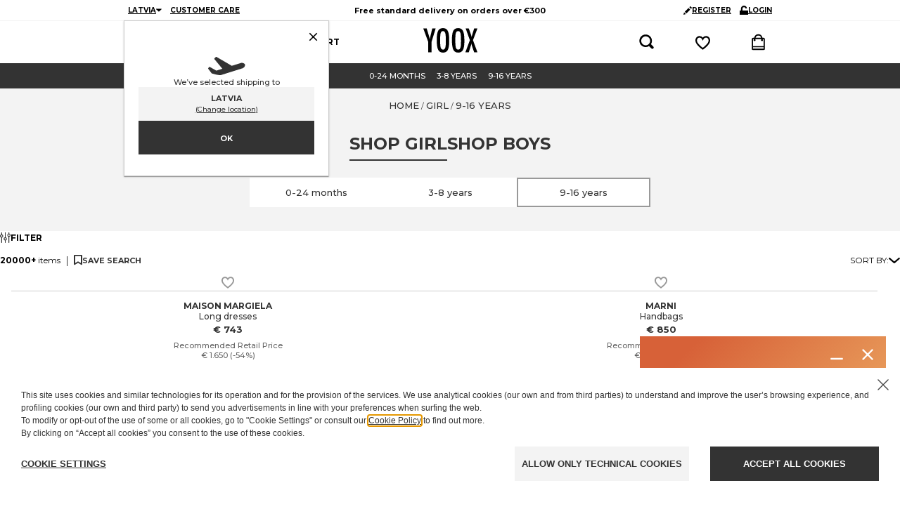

--- FILE ---
content_type: text/plain; charset=utf-8
request_url: https://www.yoox.com/api/session
body_size: 204
content:
eyJhbGciOiJodHRwOi8vd3d3LnczLm9yZy8yMDAxLzA0L3htbGRzaWctbW9yZSNobWFjLXNoYTI1NiIsInR5cCI6IkpXVCJ9.[base64].4CSjuiLzDf5s_xozaxA4LeKoiB5Vw31pRyZRUfI1a1M

--- FILE ---
content_type: application/javascript
request_url: https://www.yoox.com/DM1Hz9PbK/a7IkWT/aGQ/af7SNV7wO3Oizka3cE/OUxrAQ/FAoM/WGN3OBo
body_size: 178796
content:
(function(){if(typeof Array.prototype.entries!=='function'){Object.defineProperty(Array.prototype,'entries',{value:function(){var index=0;const array=this;return {next:function(){if(index<array.length){return {value:[index,array[index++]],done:false};}else{return {done:true};}},[Symbol.iterator]:function(){return this;}};},writable:true,configurable:true});}}());(function(){w7();HXC();QpC();var sR=function(){return ["G","*65\v(\"VZV.)\\_$=>_T9mVY_0}\bE]#,",")N{","[J","\t(_.","\"V`Z28","","cFrt","OR01/O/\x00\r","O[.2O",">F#8\x07\b=)H=]IP4Y","&78\n.JCQ=)","\r^-\x3f]_[","[\x40Z,\x3fK","5\t46","<\x00109#,^\x3f8HjV=)\tX",".8N$U","93\tG \v\v","E53\v","6,H","*\\.",";,_IU3>\tY","U",";\fL","xlR/$I4$7(","6X*!kX\\.<O",";8\bb39.+R&(KXR1-","d9\x3f7C\t](\x07\x3f(^99]\fc","(N&(VX\x40","$+=#","\f^\x3f\fLXA5\x3f\t^","\">B\\(}^ \v\v","SJ=8R\x3f`YYG3;F","Z/=","8=4\v","/,5 d",",H\"/Q\x40Z($B&\f",">%p\x00sg","\fB%9PI\x405./Z\"/+2","\fX.\n\b\f","E$)\b,6m*!","\x3f$UIi33","\b","8}\b","\x00","12\\(\v\f1.X#,VKV","L","<m*!{M_\x3f(K\t%","X\\\f/G(","18\bB","\b9*",",t","K#,","Y\b7.K.^","+F\b","dVZ^s{na1U*lT#Kr[m!xbUw];C^vK","(5_","(H;\"V_V\b8^","CG48","A9,\tO\f\f\t9B4KXV1I2","_IG*z1\f!H(\x3fQ\\G3/","p.","Y//",";h\x3f\x3f","-\b2U\x3f\"U","\x073\b","\"9\b","I\"/\b,O9$[_","\t;5","","\",","^k$LIA=)X].\f\x4065\v;\x3fWZZ88\\K]W","","_\x00$\x07<^\')","2.=(O$\x3f~Y]\x3f)E","H/2","q+WP}\x00sgx","6:>\rR=(Js\x40\x3f/Z\t/\'\t,3U",">8Y)","I\n\"","R\t","\",\x3f:W. ]BG","K$.\b\b5U\x3f>","[CW9\rC\x00",";78^(9kV28K\t34","O-)5\x3f","7^C)Oq\b\na&76","E "," (N","k",".<N<.$","2\vO;w","\'","*;_8","O","=","\t4","&\f#74\v^39","W\'","$\b=\v^&","\"\f\v*;\vR$#","(",".W\x40\\.Z\t","\"\t1(k*>K[\\.9","=1\ba\t","*3\vZ)!]",";\b^8\"UEF1","(>L","/","Z\'\r94^","21;x#,Jo\\)3\b","Z=,Q\x40d59\bB",",(LxV08O\t8!<\x3f\r}$\x3fqB_53","X2&\t\x3f3r8\"TMG99","=\"\v^%>QC]/",".PIP7E5\v3U*!","X\\*1","\f","5\b\f(X $VK","a\b","(4\x3f","82_/",".W\x40_9>\bb%+\t\\%,T_","wo*\x00","$","\f3^$8Lr\x3f)\\","WRl","2\f\t\x3f\fH**]",".D95\f,5\r"];};var gb=function(SD,nd){return SD|nd;};var Hs=function(){Cx=[" |n0t\"/,m.-9h=:i\x07e`;;YIW.H\t\bU\x07J\"BE\"\"\x40R\f[zVSUTNCC","=_D6","NDP7.","2\x40F\x00>4LB]E\"\x40\x00Q","L+\tW6\x40W\b$","R","=L_\tEg","\nkDZ\rc_4N\fy3D4y5jR","R\nY\x00","wS^80gJJ+6S\nqU","5\\Y%","U\x07/\x00~_\tI","]6De84_N#C)R","\x07D&_","EY6","C^\r%\x071yYR\nG","e\t%<[N!\\#\x00b\f\rY_!","_X","DP!\f","S\x07[\t","K","\x40;"," DD\t2\\OV;","_>_D","S","L","M6R$:","8>|dC`!rX.W\x3fjB<W","\\X","U_A\t%!4KN","2","\x40)","\\~Q","]_-","{","V\v:","8KgP\v$\t`T\r\nV6","S=TY:HN3A\'","\t\'\vHY_","g+\n:.e","10J]P\nJ","}%\x07S","/\x00w\f\n]","<)\rX7B_2KRP/0\x00T\f","O\x40$o","","6WF\\-","g\x00[=DY","B`\r;","1\x00","S=V","U\'_B\'\x07","U","13","8","]*H2FS\x3f>;YG","B","JDR!\n\ts","\x00VT&U","J\x07N","WV6DS","_`:\f\tF","E\t9:JoG\v","LY;SW4\x079","W_2\f","","qDsKN\x40::\x40K","\t^7BS$","\'\'KN","T\t_=D\b%]","T[V","8]G","\v}z$#%jN\x07F;","$UT\x07>]_1R\x07-E","<^[\"0UD\x00V","zs=D","0F+N\r","Q_!Dd\t\'4[NV<1Y","V","gtK:\fD<V[#\x40S\b","]Db]{Od","]\v>\f\x00\x40\f","r\v]<\x07S=D.%\r\"KN:$\x00\f\n\r","=]G]=\b8h\'&)j\t\vU!TS","^^_#,","(PJil0x","U90V_!Z,\n","","\x07}\rT\'|_#\x07;]Y","R6","F&\n\t","P>+","Q","","\x40","B","^W\x07\x07\'U","\fK\tJ","w2\x40",".\x40O>U\r;uK_Ph[C\x40\r_7UR",":VFF-","m\"%{\x00{s(\b0vo3a/:0d!$:","^R\r-","Wc",":%","D\v<\f\td]S<^s%\r\'","1Wc>","M/","\v8","bV\"V\\GW\frC }\vKU0\"SU\vw} \x07\bG\x3f};$&^","WN6BC","0","\t$\fO:","W^[/>\x00\tU","3U1ZS#BT^Z",">3","\vM c_\v99jNV>\x00","\fA","_","D","#%HGc\v16U","\v6JD\\\f<E(G\n]L$S%U<;2B","28QXZ&","KNg%\x00\bT","\x00V ","P99TR:\\\t","_/\f\tR","\x40!","\x00[!qB","Y[~&\nwQ","<K^\'\"\x00Q\r","8\f;]H","H\t\\DB","M",",\tW\\L\tN\'U[#B!W\vV<B]LU=_24ZG&\x40\r\x00f!Ts_D\b2uLDVQh\fDT\tD=_XA6\'YRV\\\b\"\x00UCM;Q\x40\twucx^\b\'\tIHY\x07HL:\x07!PD","I\\;\x07H8UD%9<VN3A\'",":O",")xts**r`:~$\x0756s07#n;0c\tQT3\x073_CY$\b\tNKL$HOgSg\vC]p\\L^","W1UD","JG\v+\r\"W\r","7I7dD\r4\x07","Z\r$","Y\x07\rH","\'O","]#E`\t9:J","g\rV6]S%","\vD\rP","\x3f","\x405X"];};var xF=function(E6,Xp){return E6&Xp;};var AW=function(){return [" EN.SQD/","CR>#8C","Y$CAD","S\rH&","T\"_","CD*",".T\t\fVj)\x3f5","Q\x40 M","-\r7","_B-\r.\r2D","\"P\rRU)<\x3f)/C\rR$H","/9\"T[/E"," TU$T`Q>P","<\"\r3E.I+]mT","\n_H-5)",">\x3f6r=o","\n}S}vL]l","WJ:","VF>6>3+P","(X\bGU%);][/E","<T\r","PA.","X\"]PQ","Xl&CE]_\tZC","9T\f\\I\v\x3f58","\x40S>53","c#XW","P]C9+","R\x07Q7PVU\vZ","o\x40}dMLP\ftaqCo\x40}rHQ\'AQ\ff>\r1>D","!PM\\/U>\nrW$","_AG","\x40/G","#U","\x40B\"\v","D>13\"8B\rHXC^+]+\fVH9\v","5^Q^.","R!]sf[okQjV\"1>8\x07:",".+X]3^V","P%\b","]","$AS","VS\t5*)B*EPC~+\\","_#\v","/\x3f,\t_\t^+T\x40","\f\n\x40S","WIX","\'X\x00,JW)\f","PR","EKc>C\vgF+",",_","5T\vWAVc#V\x40",")DH\\","^/I\v)P","\x00P\tXrW<53\x40 1D._","Y\tN\"UeB8P\'\rUA)\r","1z","1XHDJS>X\v\v","{o+F\f\f","e","^H.<\"","$8Iy)RKT/C","R\"","-PY%]QB","\x07\x00(","7DV","Z._MC\"","Y1","\x00\fzS)","iqn)$4fb","\fAB2\t8e]$ZM^-t\x07CS%>",";R","QL%\v&.\x3fXU3HGX+_\x00","rLB%\\E*VJ#\v5g$.ZS7rY/F",",C\b","F\r^ ]","{o9T\x00ZR! %)<AY#","Abf\r>gQ2Z)})x\vr5$9yjF\'TD6p)W#wq[49pD3&\x40i9~#pb\x00\vi.ra|.\b\"gX}`bT\vwO3 be(9<w!(\f\b\f}nhs!f.#!6mr0mUgvzp\'7*Wf\nO129s.\fiuj.p9U,kvP1`Xwv`==_\r#1,ds\x40t{>=)eC\r9`8!U)Pwp|aU>#Hv=4&\x40i9f#pb\x00i.\'wa|>\b:wXu`fT\t]O$ ai(>w1(\fs\f~veh]$>e.#$&mp0nUevz}\'4:Wf\nO!\"9p.\fiur.tU9kuP$`*X]q`\x079u\b\'21)d\x00\x40q\f>=)qC\bN`8!-U)zwx|a\bU=3Hr94&\x40i9~#sb\x00\vi.ra|-\b\"gX}`nT\vwO0 be(:w!U\f}`hs If.4#!6mc0mUevzp\'4.Wf\nO129u.\fiu\\.p9U;kvvP1c*Xwy`==_\r\'1=ds\x40t&>=*eC\r9`\v8!U)jwp|bU>#Hv=4\f\x40W*X#pb\x00\ri.\'qq|>\b2wXs`fT\t]O$ bS(>w6(\fs\fxehc$>d.#&mp0m/Uevza\'4:WdO2>9p.\fiur.p9U9ku\nP2`*X\x00q`19u\'4\v)ZU\x40qF90rdO\b$!=_%RG|a\tX.7zN!3ki9.`JvPTfI\b#\f\\\'\"VL~p=9~b;&5(\fsP~xeq$wV9w\r>7$[mr~u R>*7yf\r5!Y\x07\\WpOf>\'+rf2vP1\bV)$fEz\vp^u ~\r=*p\'}pfe-p<\x3f=YD\r/!1T&jpe^-0.uV|\'a!1C>\fDHy\vp71gF>!37]!}Z\x40vV>&\"v\x406>!10A8sq\fx>$ew>#!96p)R\\q\bb>$2Bsx\r\b1SXwP`}\bd$;WJ\n0!1p&p\tTkz\vp5*/WP\r*7#6\b;}{j |=0rd>$! \bp)}\nFjfp>\v1\x00r+>\f\'p>upOfd$;WJ#1W=}pi`=69rm(3>\f1p)}0\bbe-p<RW\r\t!1b=[rvesw-\fu>VEp)vcr\x00\vd$>b\t\r:p\fL$bI)\\9P5Df>\"<*t)}~\x40e-p</iC\r9\"%H\vQMa\vy=6qD\"58\"4=uypwU&p>$9rL|N !3>[\fzPPvP\tU9rn\r>&\fp+m_Gq\bB","XFB","\v\x3f\f0TH","14>","{","x-3,","^+A","WH","658B","19","x\b5%4G\rNTRQ&D","9\fV","sZ!TV","(\")X[","\x3f<Bk&EMB\v]\f","oU\r\fVU\n>0-A\rX","\x3f\n3$.","yXwg0mcIaSBBk%Z.uaYqnNK","J\x40&","5PJ","\x40U,X\x00(AH<\"3","3C]u$E\r\f\x40","Y$UWc","Q E","WO$CAU$r\vRT","G\t\rVk)73\b","\"\x002CO","\t!","ugN!(<E","CU>t\x00VI8=)","$YAS!b\v\n\bcU#\v\x3f$","53E\rN","\x3f\\H+5g41ZHl+DCY$)\fVHl-5)/T","D#U","Y$A\n","/\t","U\n\bJ","F<\r740T"," &8xH","$A\x07H","_&]HU.b\t]N9","_3C]","\tHg_AGPVUbC3(\r\x00(E\rXyQ9\b_^","/1)\x07","^H(DGX9E\f","3(4Cy*PM\\\vU\x40T","\x40S55","%^","<7\b","[B-","JU#\f3(","\n1#"," \"=2UP\"","0BU4XFY&X\v[F\"5","4TX4","PS>\"","T/G\\U%>34^","<\"*\t.X\x07R","\x40B >.","0^O\"UKG$","\r5)/T","VA-\n<361D\r","n7P&BPg+E(AH!$","\\\rJ+",",p","wut<1","CzM","8%$\b)PH","U","UH/\n#","n{G/SEB> %)<AY#","q","\'\"7g\rR#^V","V_8","\"(\r\x00)"," #3)9Ts!","VD>","UAF&","\vW","C","","<R"];};var J6=function(){return AS["window"]["navigator"]["userAgent"]["replace"](/\\|"/g,'');};var Xh=function(){if(AS["Date"]["now"]&&typeof AS["Date"]["now"]()==='number'){return AS["Math"]["round"](AS["Date"]["now"]()/1000);}else{return AS["Math"]["round"](+new (AS["Date"])()/1000);}};var dV=function(k6,jW){return k6!==jW;};var Lh=function Mj(SW,bx){var Ns=Mj;for(SW;SW!=zO;SW){switch(SW){case WT:{return g1;}break;case lr:{if(LD(wd,mg)){do{var rF=I6(ph(j6(wd,HR),Dd[ph(Dd.length,mt)]),jt.length);var BD=XD(U1,wd);var wV=XD(jt,rF);nF+=As(Sf,[xF(Vb(xF(BD,wV)),gb(BD,wV))]);wd--;}while(LD(wd,mg));}SW=PE;}break;case Pq:{return Ox;}break;case PE:{return Ws(Df,[nF]);}break;case DO:{var U1=nD[wW];var wd=ph(U1.length,mt);SW=lr;}break;case cE:{return OR;}break;case W7:{SW+=U7;var Qd=bx[RL];var Ox=j6([],[]);var R1=ph(Qd.length,mt);while(LD(R1,mg)){Ox+=Qd[R1];R1--;}}break;case zY:{SW+=lr;while(LD(cD,mg)){var mR=I6(ph(j6(cD,Jt),Dd[ph(Dd.length,mt)]),mF.length);var pG=XD(I1,cD);var pV=XD(mF,mR);wR+=As(Sf,[xF(gb(Vb(pG),Vb(pV)),gb(pG,pV))]);cD--;}}break;case Bv:{SW=WT;var RR=bx[RL];var g1=j6([],[]);var Tp=ph(RR.length,mt);while(LD(Tp,mg)){g1+=RR[Tp];Tp--;}}break;case gz:{var wW=bx[RL];var HR=bx[xn];var UG=bx[Sf];var jt=nD[Uh];var nF=j6([],[]);SW=DO;}break;case sY:{var hV=bx[RL];Fj.WC=Mj(W7,[hV]);SW+=df;while(VG(Fj.WC.length,v6))Fj.WC+=Fj.WC;}break;case AL:{var mF=MF[Wp];var wR=j6([],[]);SW+=pX;var I1=MF[Vs];var cD=ph(I1.length,mt);}break;case xO:{Dd.push(Zh);SW=zO;Rd=function(Yp){return Mj.apply(this,[sY,arguments]);};Fj(VF([]),VF(VF({})),wx,lt);Dd.pop();}break;case MC:{var hG=bx[RL];var OR=j6([],[]);var SF=ph(hG.length,mt);if(LD(SF,mg)){do{OR+=hG[SF];SF--;}while(LD(SF,mg));}SW+=xH;}break;case HH:{SW=zO;var st=bx[RL];wM.bE=Mj(MC,[st]);while(VG(wM.bE.length,tD))wM.bE+=wM.bE;}break;case ZH:{Dd.push(UO);QR=function(Pb){return Mj.apply(this,[HH,arguments]);};SW+=UY;wM.call(null,d1,CV,At);Dd.pop();}break;case mf:{SW-=cC;return dg(DE,[wR]);}break;case j7:{Dd.push(Og);SW=zO;jF=function(hD){return Kj.apply(this,[CE,arguments]);};Vj(KG,hx,zg,xd);Dd.pop();}break;case fX:{var B1=bx[RL];var Vs=bx[xn];var Jt=bx[Sf];var Mg=bx[m0];SW+=wY;}break;}}};var tj=function(){return ms.apply(this,[E0,arguments]);};var pW=function pR(K6,kF){'use strict';var ZW=pR;switch(K6){case U:{var O1=kF[RL];var pF;Dd.push(Rs);return pF=O1&&cb(tF()[Dj(Th)](xd,Hg,Ls,zt),typeof AS[BM()[YD(UO)](OG,TR,ws,gg)])&&G6(O1[dV(typeof dh()[jD(vF)],'undefined')?dh()[jD(mt)](VF(mg),Gs,Ab,YM):dh()[jD(bD)](b1,LG,sx,Uh)],AS[dV(typeof BM()[YD(CV)],j6('',[][[]]))?BM()[YD(UO)].call(null,DG,TR,JD,gg):BM()[YD(EG)].call(null,N6,Ig,DG,ZF)])&&dV(O1,AS[dV(typeof BM()[YD(N1)],'undefined')?BM()[YD(UO)].call(null,Nt,TR,UW,gg):BM()[YD(EG)](Ts,Ab,XM,sG)][Lj()[BW(N1)](xs,fx,xV,fs)])?dV(typeof tF()[Dj(jx)],j6('',[][[]]))?tF()[Dj(RW)].apply(null,[At,JD,ED,Wp]):tF()[Dj(fx)](PM,mh,dW,jg):typeof O1,Dd.pop(),pF;}break;case Bv:{var dM=kF[RL];return typeof dM;}break;case RL:{var lh=kF[RL];var XV=kF[xn];var Eb=kF[Sf];Dd.push(A1);lh[XV]=Eb[BM()[YD(lR)](ps,bs,mt,sH)];Dd.pop();}break;case hq:{var rt=kF[RL];var mO=kF[xn];var Sg=kF[Sf];return rt[mO]=Sg;}break;case Kr:{var Mb=kF[RL];var BG=kF[xn];var SM=kF[Sf];Dd.push(RW);try{var EF=Dd.length;var ZO=VF({});var BR;return BR=M6(G,[dV(typeof BM()[YD(fM)],'undefined')?BM()[YD(PD)].call(null,Gs,ng,HG,qR):BM()[YD(EG)](KG,X6,VF([]),JG),Lj()[BW(PD)](mt,VF(mg),VF(VF({})),qF),dV(typeof qW()[TD(fx)],j6('',[][[]]))?qW()[TD(RW)](fx,TR,zF):qW()[TD(hx)](ND,VF({}),lF),Mb.call(BG,SM)]),Dd.pop(),BR;}catch(Xx){Dd.splice(ph(EF,mt),Infinity,RW);var T6;return T6=M6(G,[BM()[YD(PD)].call(null,vd,ng,JD,qR),dh()[jD(PD)](Ht,YV,fs,HG),qW()[TD(RW)].call(null,fx,Bh,zF),Xx]),Dd.pop(),T6;}Dd.pop();}break;case ZH:{return this;}break;case JE:{var Gj=kF[RL];var Ms;Dd.push(Bp);return Ms=M6(G,[qW()[TD(LW)].call(null,Nt,zt,VD),Gj]),Dd.pop(),Ms;}break;case rX:{return this;}break;case lr:{return this;}break;case rC:{var nV;Dd.push(b1);return nV=zR()[Wt(Vd)](Nh,AG,IV),Dd.pop(),nV;}break;}};var G6=function(gt,ct){return gt===ct;};var ld=function(){if(AS["Date"]["now"]&&typeof AS["Date"]["now"]()==='number'){return AS["Date"]["now"]();}else{return +new (AS["Date"])();}};var LR=function(){var hd;if(typeof AS["window"]["XMLHttpRequest"]!=='undefined'){hd=new (AS["window"]["XMLHttpRequest"])();}else if(typeof AS["window"]["XDomainRequest"]!=='undefined'){hd=new (AS["window"]["XDomainRequest"])();hd["onload"]=function(){this["readyState"]=4;if(this["onreadystatechange"] instanceof AS["Function"])this["onreadystatechange"]();};}else{hd=new (AS["window"]["ActiveXObject"])('Microsoft.XMLHTTP');}if(typeof hd["withCredentials"]!=='undefined'){hd["withCredentials"]=true;}return hd;};var W1=function(){return ["\x6c\x65\x6e\x67\x74\x68","\x41\x72\x72\x61\x79","\x63\x6f\x6e\x73\x74\x72\x75\x63\x74\x6f\x72","\x6e\x75\x6d\x62\x65\x72"];};var M6=function Ip(gj,dj){var p1=Ip;for(gj;gj!=WY;gj){switch(gj){case Yq:{gs=ms(DE,[]);ms(G,[OV()]);ms(Mv,[]);ms(B7,[]);gj+=nz;dg(hq,[OV()]);(function(JW,bW){return dg.apply(this,[bT,arguments]);}(['0','Y','cbd','ZQd2B','Yb0bZZB','0B00ZKdFKKKKKK','Yb2Y2Zdb2QFKKKKKK','0000000','cZB0Y','c0','cZ','c','cKK','bK','K','Q','cK','Yb2Y2Zdb2Z','B','b','bbbb','cB','BKKK','cFZd','bB','d','BZKKKKK','bFcc','cKKK'],CV));fd=dg(nf,[['YK2QFKKKKKK','c','B','bQQFKKKKKK','0','ZQQBQFKKKKKK','ZQd2B','Yb2Y2Zdb2QFKKKKKK','Yb0bZZB','0B00ZKdFKKKKKK','K','dcKK2ZB','cKbY','bKY0','BZKK','YK2Z','0c2b','BbdZ0','b','d','cK','cd','Y','Q','Z','cc','cQ','bB','dQ','bK','BKKK','cKKc','Y222','b222','cKKKK','QKK','0Zb','cB','b0K','bKKK','BKK','c2','c0','bc','bKcZ','222222','cF0c','cFYB','cY','cKKK','Bb','cbB','cFdB','bFcc','BBB'],VF({})]);}break;case V0:{QR=function(){return Lh.apply(this,[ZH,arguments]);};gj-=Kr;wM=function(SV,rM,Rp){return Lh.apply(this,[gz,arguments]);};Rd=function(){return Lh.apply(this,[xO,arguments]);};RF=function(){return As.apply(this,[lr,arguments]);};dg(rC,[]);QD();}break;case Rq:{gj+=dr;Dd.pop();}break;case Tr:{Wn=function PIhsBLhjsH(){wB();FJ();Jv();function fB(){return ["\x61\x70\x70\x6c\x79","\x66\x72\x6f\x6d\x43\x68\x61\x72\x43\x6f\x64\x65","\x53\x74\x72\x69\x6e\x67","\x63\x68\x61\x72\x43\x6f\x64\x65\x41\x74"];}function Kp(){return vt.apply(this,[h9,arguments]);}function FQ(dp,Sx){return dp/Sx;}function Mx(a,b,c){return a.indexOf(b,c);}function gK(){return NJ.apply(this,[Kv,arguments]);}function Js(){this["zJ"]=this["zJ"]<<13|this["zJ"]>>>19;this.fQ=Et;}function Bx(){return Mx(lC()[xJ(MP)]+'',"0x"+"\x37\x33\x38\x30\x61\x65\x38");}function lc(){return Vt.apply(this,[cP,arguments]);}function Fv(){this["zJ"]^=this["d7"];this.fQ=j;}function t9(){return k.apply(this,[Sp,arguments]);}function tv(){return Yv(lC()[xJ(MP)]+'',0,Bx());}var JK;function zQ(){tw=["|",")\r5~EG.","!-M=84\\sVcV\'w,s3`n","","W)\nY!"];}var Op;function R7(){this["Xw"]++;this.fQ=rA;}var sn;var Av;function qK(){return vw.apply(this,[SP,arguments]);}function MQ(){return QJ.apply(this,[CC,arguments]);}function sv(){return k.apply(this,[nx,arguments]);}function cA(){return Vt.apply(this,[cc,arguments]);}function Fc(){return vt.apply(this,[IP,arguments]);}function I(Uv,Xt){return Uv>>>Xt;}function QJ(Zs,kB){var HQ=QJ;switch(Zs){case X7:{JK=function(){return Gx.apply(this,[SA,arguments]);};rw=function(Qc,On){return Gx.apply(this,[cc,arguments]);};sn=function(sQ){this[Qp]=[sQ[jn].J];};NB=function(PQ,jK){return QJ.apply(this,[Gn,arguments]);};mt=function(Ov,Xc){return QJ.apply(this,[Sp,arguments]);};Nc=function(){this[Qp][this[Qp].length]={};};FB=function(pP,K7){return Gx.apply(this,[Qs,arguments]);};BA=function(){this[Qp].pop();};ln=function(){return [...this[Qp]];};Os=function(E){return QJ.apply(this,[x7,arguments]);};GQ=function(){this[Qp]=[];};vC=function(){return Gx.apply(this,[X7,arguments]);};cp=function(){return NJ.apply(this,[H,arguments]);};IC=function(){return NJ.apply(this,[cc,arguments]);};Sc=function(){return NJ.apply(this,[F9,arguments]);};KQ=function(Jw,qP,J){return QJ.apply(this,[Vp,arguments]);};D7(h9,[]);H9=fB();Ft=Zc();dK.call(this,rp,[bw()]);Op=Jt();dK.call(this,LB,[bw()]);zQ();NJ.call(this,Kv,[bw()]);qv();D7.call(this,UJ,[bw()]);hs();dK.call(this,Lw,[bw()]);Yt=D7(tn,[['G','IYY','IAI','IqGGxqqqqqq','IqGgxqqqqqq'],px([])]);Cp={v:Yt[jJ],u:Yt[MP],I:Yt[jw]};;VJ=class VJ {constructor(){this[E7]=[];this[LP]=[];this[Qp]=[];this[rx]=jJ;k(IP,[this]);this[lC()[xJ(pK)](EB,N7)]=KQ;}};return VJ;}break;case x7:{var E=kB[CC];if(GK(this[Qp].length,jJ))this[Qp]=Object.assign(this[Qp],E);}break;case Vp:{var Jw=kB[CC];var qP=kB[ZB];var J=kB[bP];this[LP]=this[sw](qP,J);this[jn]=this[Xn](Jw);this[Kx]=new sn(this);this[TK](Cp.v,jJ);try{while(CA(this[E7][Cp.v],this[LP].length)){var xn=this[wt]();this[xn](this);}}catch(Hw){}}break;case zP:{var tp=kB[CC];tp[tp[Zx](Jc)]=function(){var L9=this[wt]();var Z9=this[wt]();var bn=this[wt]();var FA=this[mw]();var H7=[];for(var sJ=jJ;CA(sJ,bn);++sJ){switch(this[Qp].pop()){case jJ:H7.push(this[mw]());break;case MP:var ZK=this[mw]();for(var zc of ZK.reverse()){H7.push(zc);}break;default:throw new Error(Bt()[Vw(wt)](bA(G),pK));}}var D9=FA.apply(this[jn].J,H7.reverse());L9&&this[Qp].push(this[Xn](D9));};}break;case CC:{var T=kB[CC];T[T[Zx](ps)]=function(){this[Qp].push(FQ(this[mw](),this[mw]()));};QJ(zP,[T]);}break;case hK:{var mc=kB[CC];mc[mc[Zx](JQ)]=function(){this[Qp].push(this[mw]()&&this[mw]());};QJ(AK,[mc]);}break;case Gn:{var PQ=kB[CC];var jK=kB[ZB];return this[Qp][Yp(this[Qp].length,MP)][PQ]=jK;}break;case Sp:{var Ov=kB[CC];var Xc=kB[ZB];for(var cJ of [...this[Qp]].reverse()){if(Z(Ov,cJ)){return Xc[wv](cJ,Ov);}}throw Bt()[Vw(N7)](q,MP);}break;case dx:{var Pv=kB[CC];Pv[Pv[Zx](Qx)]=function(){this[Qp].push(CA(this[mw](),this[mw]()));};QJ(hK,[Pv]);}break;case AK:{var YC=kB[CC];YC[YC[Zx](Ks)]=function(){this[Qp]=[];GQ.call(this[Kx]);this[TK](Cp.v,this[LP].length);};QJ(CC,[YC]);}break;}}function MK(a,b){return a.charCodeAt(b);}function dw(){return vw.apply(this,[Qs,arguments]);}var MP,jw,N7,wt,pK,hQ,OC,O,jJ,vv,Qt,WJ,SK,PB,Ms,rP,Rt,QB,As,G,tB,UB,GA,Fw,qB,st,TC,RP,zn,Gv,gc,pJ,s9,Y9,dP,wp,QA,Ep,ZQ,kv,EC,zB,JB,hc,pC,dJ,Iv,Qp,jn,wv,q,Zx,Jc,mw,Xn,ps,Ks,Kx,TK,LP,JQ,Qx,sP,BQ,hw,wn,Hx,sC,nJ,sw,Mp,Ls,vB,qJ,f,LJ,E7,Zp,Nn,Ds,sp,hp,Wc,pv,j9,kw,P7,Bv,xx,vx,ft,fs,VC,OA,nQ,jc,Np,h7,rx,Vn,Cn,Jn,cx,jP,AJ,q7,YQ,nP,XP,jp,Hv,Kt,EB;function k(Up,S){var JA=k;switch(Up){case bP:{var r9=S[CC];r9[j9]=function(){var Q9=Mw()[nn(MP)].apply(null,[bA(wp),N7,AJ]);for(let Bn=jJ;CA(Bn,SK);++Bn){Q9+=this[wt]().toString(jw).padStart(SK,lC()[xJ(wt)](bA(dP),jJ));}var vK=parseInt(Q9.slice(MP,q7),jw);var MB=Q9.slice(q7);if(I7(vK,jJ)){if(I7(MB.indexOf(M()[Wt(MP)](N7,YQ,nP,bA(pJ))),bA(MP))){return jJ;}else{vK-=Yt[N7];MB=Ct(lC()[xJ(wt)].apply(null,[bA(dP),jJ]),MB);}}else{vK-=Yt[wt];MB=Ct(M()[Wt(MP)].call(null,N7,px(px({})),px({}),bA(pJ)),MB);}var Uc=jJ;var R=MP;for(let XQ of MB){Uc+=sx(R,parseInt(XQ));R/=jw;}return sx(Uc,Math.pow(jw,vK));};vt(h9,[r9]);}break;case Lw:{var Wp=S[CC];Wp[sw]=function(Ws,FP){var A=atob(Ws);var AC=jJ;var UP=[];var Uw=jJ;for(var NK=jJ;CA(NK,A.length);NK++){UP[Uw]=A.charCodeAt(NK);AC=Zv(AC,UP[Uw++]);}vt(Mc,[this,bC(Ct(AC,FP),Jn)]);return UP;};k(bP,[Wp]);}break;case cP:{var Hs=S[CC];Hs[wt]=function(){return this[LP][this[E7][Cp.v]++];};k(Lw,[Hs]);}break;case UJ:{var xp=S[CC];xp[mw]=function(IQ){return this[hp](IQ?this[Qp][Yp(this[Qp][lC()[xJ(MP)](bA(TC),wt)],MP)]:this[Qp].pop());};k(cP,[xp]);}break;case nx:{var xs=S[CC];xs[hp]=function(Dn){return I7(typeof Dn,M()[Wt(jw)](jJ,XP,jp,bA(kv)))?Dn.J:Dn;};k(UJ,[xs]);}break;case ds:{var m9=S[CC];m9[Ls]=function(X){return mt.call(this[Kx],X,this);};k(nx,[m9]);}break;case Sp:{var ZA=S[CC];ZA[Wc]=function(c9,Dc,Cx){if(I7(typeof c9,M()[Wt(jw)].apply(null,[jJ,Wc,Hv,bA(kv)]))){Cx?this[Qp].push(c9.J=Dc):c9.J=Dc;}else{NB.call(this[Kx],c9,Dc);}};k(ds,[ZA]);}break;case IP:{var fc=S[CC];fc[TK]=function(Fx,pw){this[E7][Fx]=pw;};fc[Kt]=function(AQ){return this[E7][AQ];};k(Sp,[fc]);}break;}}function VQ(){return vw.apply(this,[IP,arguments]);}function dA(){return k.apply(this,[Lw,arguments]);}function Z(xK,f7){return xK in f7;}function nn(tc){return bw()[tc];}var BP;var WC;function pn(){return Vt.apply(this,[fp,arguments]);}function JP(Rp,VK){var S7={Rp:Rp,zJ:VK,d7:0,Xw:0,fQ:KK};while(!S7.fQ());return S7["zJ"]>>>0;}function rc(){return vt.apply(this,[KA,arguments]);}var z9;function O9(){return V.apply(this,[Qs,arguments]);}function bC(mJ,gQ){return mJ%gQ;}function Ct(QC,Yx){return QC+Yx;}function Bt(){var OJ={};Bt=function(){return OJ;};return OJ;}function lC(){var OQ={};lC=function(){return OQ;};return OQ;}function JJ(){return V.apply(this,[S9,arguments]);}function VA(){return vw.apply(this,[CC,arguments]);}function xw(){return vt.apply(this,[X7,arguments]);}var NB;function Vw(Ow){return bw()[Ow];}var KQ;function Kn(){this["zJ"]=(this["zJ"]&0xffff)*0xc2b2ae35+(((this["zJ"]>>>16)*0xc2b2ae35&0xffff)<<16)&0xffffffff;this.fQ=DJ;}0x7380ae8,1247040356;function Rc(En){return bw()[En];}function p7(){return vt.apply(this,[vc,arguments]);}var VJ;function OB(){return vw.apply(this,[Vp,arguments]);}function FK(){this["lA"]=(this["lA"]&0xffff)*0xcc9e2d51+(((this["lA"]>>>16)*0xcc9e2d51&0xffff)<<16)&0xffffffff;this.fQ=dv;}function Wx(){return QJ.apply(this,[hK,arguments]);}var tw;function bA(f9){return -f9;}function bc(){return Vt.apply(this,[tn,arguments]);}var Sc;function Zc(){return ["fD\"4\x40U]>u","\"*\f-O]F,WZV\x00\vAB$=\taR<[r%$LP\\","f75v\\R6|7yjL-eD4VIT","","","\"B\\\x00\x07\rDD\x3f0Z B>\rY<d1YQ",""];}function SC(Cw,vs){return Cw>=vs;}function qv(){Av=["","FW=","v/[h0V","C","ZG \\\\","","I $\x3fs:c~CAP<^#[X&0\x40x6ojSh$","rh#EsvZxBg.h~\f"];}function dv(){this["lA"]=this["lA"]<<15|this["lA"]>>>17;this.fQ=Rx;}function fK(){return V.apply(this,[ZB,arguments]);}return QJ.call(this,X7);function An(NP,Bp){return NP>Bp;}var nx,bP,Lw,ds,X7,CC,ZB,At,P9,SQ,GC;function xt(Pw){this[Qp]=Object.assign(this[Qp],Pw);}function HJ(){return V.apply(this,[X7,arguments]);}function Tc(){return vw.apply(this,[hK,arguments]);}function Gx(Zt,k9){var Hp=Gx;switch(Zt){case Ew:{var Dx=k9[CC];var N9=Ct([],[]);for(var fC=Yp(Dx.length,MP);SC(fC,jJ);fC--){N9+=Dx[fC];}return N9;}break;case Mc:{var sc=k9[CC];tQ.ws=Gx(Ew,[sc]);while(CA(tQ.ws.length,Qt))tQ.ws+=tQ.ws;}break;case SA:{JK=function(RQ){return Gx.apply(this,[Mc,arguments]);};dK.call(null,KA,[bA(Ms),MP,rP]);}break;case cc:{var hJ=k9[CC];var YA=k9[ZB];var fP=Ft[jJ];var qn=Ct([],[]);var gv=Ft[YA];var OK=Yp(gv.length,MP);if(SC(OK,jJ)){do{var kA=bC(Ct(Ct(OK,hJ),r()),fP.length);var QK=wC(gv,OK);var UQ=wC(fP,kA);qn+=D7(H,[Qv(xv(Qv(QK,UQ)),LA(QK,UQ))]);OK--;}while(SC(OK,jJ));}return D7(xB,[qn]);}break;case Qs:{var Hn=k9[CC];var Z7=k9[ZB];var It=Av[hQ];var Rv=Ct([],[]);var zp=Av[Z7];var AB=Yp(zp.length,MP);while(SC(AB,jJ)){var nK=bC(Ct(Ct(AB,Hn),r()),It.length);var ZC=wC(zp,AB);var Xp=wC(It,nK);Rv+=D7(H,[Qv(LA(xv(ZC),xv(Xp)),LA(ZC,Xp))]);AB--;}return dK(lQ,[Rv]);}break;case CC:{var W9=k9[CC];var t7=Ct([],[]);var SJ=Yp(W9.length,MP);if(SC(SJ,jJ)){do{t7+=W9[SJ];SJ--;}while(SC(SJ,jJ));}return t7;}break;case cP:{var C=k9[CC];Cv.k7=Gx(CC,[C]);while(CA(Cv.k7.length,tB))Cv.k7+=Cv.k7;}break;case X7:{vC=function(P){return Gx.apply(this,[cP,arguments]);};dK.apply(null,[WP,[jw,UB,SK,bA(GA)]]);}break;case F9:{var EP=k9[CC];var dB=Ct([],[]);var s7=Yp(EP.length,MP);if(SC(s7,jJ)){do{dB+=EP[s7];s7--;}while(SC(s7,jJ));}return dB;}break;case g9:{var vn=k9[CC];FB.WB=Gx(F9,[vn]);while(CA(FB.WB.length,EC))FB.WB+=FB.WB;}break;}}function IB(){this["zJ"]=(this["QP"]&0xffff)+0x6b64+(((this["QP"]>>>16)+0xe654&0xffff)<<16);this.fQ=n;}function Yv(a,b,c){return a.substr(b,c);}var Cp;function CJ(){return tv()+qc()+typeof z9[lC()[xJ(MP)].name];}var Os;function Gp(){return Vt.apply(this,[IA,arguments]);}function bw(){var nv=['v7','GJ','Is','lw','DA','cC'];bw=function(){return nv;};return nv;}function TQ(){return k.apply(this,[UJ,arguments]);}function Vt(Ns,LK){var Es=Vt;switch(Ns){case cP:{var PK=LK[CC];PK[PK[Zx](sP)]=function(){var fA=this[wt]();var T9=PK[BQ]();if(px(this[mw](fA))){this[TK](Cp.v,T9);}};QJ(dx,[PK]);}break;case IA:{var KB=LK[CC];KB[KB[Zx](jn)]=function(){var ct=this[wt]();var n7=this[mw]();var TA=this[mw]();var Lx=this[wv](TA,n7);if(px(ct)){var Dv=this;var jQ={get(mB){Dv[jn]=mB;return TA;}};this[jn]=new Proxy(this[jn],jQ);}this[Qp].push(Lx);};Vt(cP,[KB]);}break;case CC:{var z=LK[CC];z[z[Zx](hw)]=function(){Nc.call(this[Kx]);};Vt(IA,[z]);}break;case tn:{var xQ=LK[CC];xQ[xQ[Zx](wn)]=function(){this[Qp].push(Ct(this[mw](),this[mw]()));};Vt(CC,[xQ]);}break;case cc:{var Dw=LK[CC];Dw[Dw[Zx](Hx)]=function(){this[Qp].push(I(this[mw](),this[mw]()));};Vt(tn,[Dw]);}break;case hK:{var fn=LK[CC];fn[fn[Zx](sC)]=function(){this[Qp].push(Yp(this[mw](),this[mw]()));};Vt(cc,[fn]);}break;case fp:{var V7=LK[CC];V7[V7[Zx](nJ)]=function(){BA.call(this[Kx]);};Vt(hK,[V7]);}break;case SA:{var RK=LK[CC];RK[RK[Zx](sw)]=function(){this[Qp].push(GK(this[mw](),this[mw]()));};Vt(fp,[RK]);}break;case hx:{var m=LK[CC];m[m[Zx](Mp)]=function(){this[Qp].push(this[Ls](this[vB]()));};Vt(SA,[m]);}break;case H:{var cw=LK[CC];cw[cw[Zx](qJ)]=function(){this[Qp].push(this[wt]());};Vt(hx,[cw]);}break;}}var IC;function UA(){return dK.apply(this,[rp,arguments]);}function lK(){return V.apply(this,[hx,arguments]);}function ns(){return QJ.apply(this,[dx,arguments]);}function dK(Rw,Qw){var dC=dK;switch(Rw){case IA:{var BC={'\x41':lC()[xJ(N7)](bA(zn),pK),'\x47':Mw()[nn(jJ)].apply(null,[bA(Gv),jJ,px(px(MP))]),'\x49':M()[Wt(MP)](N7,SK,gc,bA(pJ)),'\x59':Bt()[Vw(jJ)](bA(s9),hQ),'\x67':Bt()[Vw(MP)](Y9,N7),'\x71':lC()[xJ(wt)].apply(null,[bA(dP),jJ]),'\x78':Bt()[Vw(jw)].call(null,st,wt)};return function(w){return D7(Vp,[w,BC]);};}break;case SQ:{var Iw=Qw[CC];var pA=Qw[ZB];var Yn=Ct([],[]);var jB=bC(Ct(Iw,r()),Qt);var Ys=Av[pA];var Mt=jJ;while(CA(Mt,Ys.length)){var Ut=wC(Ys,Mt);var zv=wC(FB.WB,jB++);Yn+=D7(H,[Qv(LA(xv(Ut),xv(zv)),LA(Ut,zv))]);Mt++;}return Yn;}break;case lQ:{var AP=Qw[CC];FB=function(gp,B){return dK.apply(this,[SQ,arguments]);};return cp(AP);}break;case WP:{var UC=Qw[CC];var lt=Qw[ZB];var OP=Qw[bP];var BK=Qw[P9];var kp=Op[MP];var RB=Ct([],[]);var Qn=Op[UC];var A9=Yp(Qn.length,MP);if(SC(A9,jJ)){do{var B9=bC(Ct(Ct(A9,BK),r()),kp.length);var rv=wC(Qn,A9);var QQ=wC(kp,B9);RB+=D7(H,[Qv(LA(xv(rv),xv(QQ)),LA(rv,QQ))]);A9--;}while(SC(A9,jJ));}return NJ(Lw,[RB]);}break;case hK:{var vJ=Qw[CC];var EQ=Qw[ZB];var Nw=Qw[bP];var ht=Ct([],[]);var kc=bC(Ct(vJ,r()),vv);var tK=tw[EQ];for(var VP=jJ;CA(VP,tK.length);VP++){var VB=wC(tK,VP);var KP=wC(tQ.ws,kc++);ht+=D7(H,[LA(Qv(xv(VB),KP),Qv(xv(KP),VB))]);}return ht;}break;case SP:{var Zn=Qw[CC];tQ=function(qA,Mv,xc){return dK.apply(this,[hK,arguments]);};return JK(Zn);}break;case Lw:{var ss=Qw[CC];Sc(ss[jJ]);for(var L7=jJ;CA(L7,ss.length);++L7){gA()[ss[L7]]=function(){var s=ss[L7];return function(JC,Ox,G7){var gn=p(JC,Ox,JB);gA()[s]=function(){return gn;};return gn;};}();}}break;case LB:{var KJ=Qw[CC];vC(KJ[jJ]);var kC=jJ;while(CA(kC,KJ.length)){M()[KJ[kC]]=function(){var rC=KJ[kC];return function(UK,d,In,B7){var cv=Cv.call(null,UK,px(MP),dJ,B7);M()[rC]=function(){return cv;};return cv;};}();++kC;}}break;case KA:{var HK=Qw[CC];var CB=Qw[ZB];var jA=Qw[bP];var l=tw[jw];var A7=Ct([],[]);var mp=tw[CB];var p9=Yp(mp.length,MP);while(SC(p9,jJ)){var Kc=bC(Ct(Ct(p9,HK),r()),l.length);var vA=wC(mp,p9);var rJ=wC(l,Kc);A7+=D7(H,[LA(Qv(xv(vA),rJ),Qv(xv(rJ),vA))]);p9--;}return dK(SP,[A7]);}break;case rp:{var hv=Qw[CC];IC(hv[jJ]);var Hc=jJ;if(CA(Hc,hv.length)){do{Bt()[hv[Hc]]=function(){var nB=hv[Hc];return function(U,FC){var Ww=rw(U,FC);Bt()[nB]=function(){return Ww;};return Ww;};}();++Hc;}while(CA(Hc,hv.length));}}break;}}function Y(){return Vt.apply(this,[SA,arguments]);}function D7(Pc,xC){var mA=D7;switch(Pc){case H:{var Vs=xC[CC];if(bt(Vs,mv)){return z9[H9[jw]][H9[MP]](Vs);}else{Vs-=nw;return z9[H9[jw]][H9[MP]][H9[jJ]](null,[Ct(E9(Vs,WJ),V9),Ct(bC(Vs,wJ),Nv)]);}}break;case N:{var HA=xC[CC];var RA=xC[ZB];var wx=xC[bP];var Tx=Ct([],[]);var YP=bC(Ct(RA,r()),QB);var fJ=BP[HA];var Xx=jJ;if(CA(Xx,fJ.length)){do{var wc=wC(fJ,Xx);var lP=wC(p.Ex,YP++);Tx+=D7(H,[LA(Qv(xv(wc),lP),Qv(xv(lP),wc))]);Xx++;}while(CA(Xx,fJ.length));}return Tx;}break;case kJ:{var kP=xC[CC];p=function(Yw,lJ,TB){return D7.apply(this,[N,arguments]);};return Sc(kP);}break;case Lw:{var Xs=xC[CC];var cn=xC[ZB];var XK=Ct([],[]);var rt=bC(Ct(Xs,r()),Fw);var bB=Ft[cn];var nc=jJ;if(CA(nc,bB.length)){do{var Lc=wC(bB,nc);var I9=wC(rw.tt,rt++);XK+=D7(H,[Qv(xv(Qv(Lc,I9)),LA(Lc,I9))]);nc++;}while(CA(nc,bB.length));}return XK;}break;case xB:{var qp=xC[CC];rw=function(T7,gs){return D7.apply(this,[Lw,arguments]);};return IC(qp);}break;case UJ:{var U7=xC[CC];cp(U7[jJ]);for(var Fn=jJ;CA(Fn,U7.length);++Fn){lC()[U7[Fn]]=function(){var hA=U7[Fn];return function(ks,g){var pB=FB(ks,g);lC()[hA]=function(){return pB;};return pB;};}();}}break;case tn:{var IJ=xC[CC];var YJ=xC[ZB];var Cc=[];var Vc=dK(IA,[]);var b7=YJ?z9[lC()[xJ(jJ)](st,jw)]:z9[M()[Wt(jJ)](wt,px(px({})),px(jJ),bA(qB))];for(var ZJ=jJ;CA(ZJ,IJ[lC()[xJ(MP)](bA(TC),wt)]);ZJ=Ct(ZJ,MP)){Cc[lC()[xJ(jw)](RP,MP)](b7(Vc(IJ[ZJ])));}return Cc;}break;case lQ:{var wA=xC[CC];var Zw=xC[ZB];var PA=xC[bP];var Sv=BP[jw];var MA=Ct([],[]);var Y7=BP[wA];var WQ=Yp(Y7.length,MP);if(SC(WQ,jJ)){do{var w7=bC(Ct(Ct(WQ,Zw),r()),Sv.length);var zK=wC(Y7,WQ);var ZP=wC(Sv,w7);MA+=D7(H,[LA(Qv(xv(zK),ZP),Qv(xv(ZP),zK))]);WQ--;}while(SC(WQ,jJ));}return D7(kJ,[MA]);}break;case h9:{MP=+ ! ![];jw=MP+MP;N7=MP+jw;wt=N7+MP;pK=N7+jw;hQ=wt*MP+jw;OC=jw*MP*pK-hQ+N7;O=MP*wt*OC-N7*jw;jJ=+[];vv=jw-MP+N7+pK;Qt=jw*MP*vv;WJ=wt*jw+pK-N7;SK=pK+OC-wt;PB=wt+WJ*N7-hQ+pK;Ms=WJ*vv*pK+SK*PB;rP=PB*MP+jw+OC+hQ;Rt=hQ+MP+WJ*pK;QB=SK+vv-pK*MP+jw;As=vv-SK+PB*N7;G=As+SK-WJ+PB;tB=N7*PB-vv*OC+SK;UB=wt-WJ+jw*PB+SK;GA=As*WJ-PB*vv+hQ;Fw=hQ*OC-SK-WJ+pK;qB=jw*OC*SK+WJ;st=vv+wt-hQ+pK+PB;TC=OC*PB-vv+SK;RP=PB*vv-WJ-N7-As;zn=As+vv+OC*SK;Gv=WJ*SK*hQ-vv;gc=wt*SK+OC-pK;pJ=MP*jw*OC*PB-hQ;s9=wt*As-hQ+pK*PB;Y9=pK*PB-wt+OC*MP;dP=As*hQ-MP-SK-jw;wp=PB*SK+As+hQ-pK;QA=jw-wt*SK+hQ*vv;Ep=jw*SK*wt*OC;ZQ=PB*jw*MP-SK;kv=vv*SK*pK+wt+hQ;EC=pK*OC+wt-vv+hQ;zB=OC*As+jw+N7+pK;JB=jw*pK-WJ+vv*SK;hc=hQ*WJ-jw+wt+N7;pC=As*OC+WJ-SK+vv;dJ=wt*OC+PB+hQ*pK;Iv=OC*As+SK+vv-WJ;Qp=PB*OC-WJ*N7+SK;jn=pK+As-N7+vv*SK;wv=As+SK*OC+MP-hQ;q=As-jw+wt*hQ*OC;Zx=PB-N7-wt+vv*OC;Jc=jw-As+wt+OC*PB;mw=hQ*pK*SK-vv+WJ;Xn=As-wt+OC*MP*vv;ps=hQ*N7+PB+As-pK;Ks=N7+hQ*OC+As+SK;Kx=hQ*WJ+vv-OC+PB;TK=WJ*pK+PB-hQ+jw;LP=vv*PB-OC+SK-As;JQ=vv+pK*PB-wt-SK;Qx=As+OC*vv+hQ;sP=jw*As+wt-MP-PB;BQ=jw-N7+As+hQ*pK;hw=vv-PB+As*jw;wn=hQ*PB-pK*MP-WJ;Hx=MP+pK+hQ*N7*WJ;sC=vv*wt*pK+SK;nJ=jw*hQ+pK*wt*vv;sw=PB*hQ-OC*MP+vv;Mp=N7+OC*hQ*pK-SK;Ls=hQ-MP+N7*SK*pK;vB=PB*wt+vv+SK+N7;qJ=As*N7-WJ*SK-wt;f=WJ+N7+wt*SK*OC;LJ=PB*SK-N7*vv+jw;E7=OC*MP*WJ-wt+PB;Zp=PB*MP*jw+As;Nn=OC+As+SK+wt*PB;Ds=OC*hQ+jw+N7*pK;sp=As*jw-MP+vv*hQ;hp=pK+PB*OC+vv+MP;Wc=wt*WJ*MP;pv=wt+vv-N7+PB+hQ;j9=As+pK+WJ;kw=vv+wt*OC+MP-hQ;P7=pK*vv-WJ-MP-hQ;Bv=WJ*wt+PB-N7*jw;xx=pK+OC+vv+N7*hQ;vx=WJ+wt+hQ*SK-vv;ft=hQ+PB+OC*N7;fs=WJ*OC+wt-N7;VC=pK-N7+OC*WJ+hQ;OA=N7*MP*jw*SK+PB;nQ=pK+N7*hQ*wt+WJ;jc=OC*MP*WJ+wt*hQ;Np=jw*wt+As+N7-MP;h7=OC+pK+As-wt+N7;rx=vv*WJ-hQ+OC*pK;Vn=As+jw+pK-wt+vv;Cn=jw+As+OC+SK-N7;Jn=wt-N7+PB*SK-vv;cx=SK*vv-N7*jw-pK;jP=SK+N7+WJ+wt-vv;AJ=hQ*pK+vv*OC;q7=vv+wt+pK-SK+jw;YQ=hQ-N7+pK+wt+vv;nP=vv*hQ-jw*N7+wt;XP=SK-N7-wt+vv+OC;jp=OC*WJ-N7*jw;Hv=WJ*wt-pK+PB-jw;Kt=WJ*hQ+PB+jw+MP;EB=MP+hQ*PB+wt*jw;}break;case Vp:{var vp=xC[CC];var HB=xC[ZB];var pc=Mw()[nn(MP)].call(null,bA(wp),N7,QA);for(var kx=jJ;CA(kx,vp[lC()[xJ(MP)](bA(TC),wt)]);kx=Ct(kx,MP)){var Vx=vp[gA()[Rc(jJ)](MP,bA(Ep),ZQ)](kx);var rn=HB[Vx];pc+=rn;}return pc;}break;}}function M(){var PJ=[];M=function(){return PJ;};return PJ;}function hs(){BP=["+;OZ.;N\x3fzPZRN0\x3f2\b\f5MYN\'<1\vE5SVV\'!","\r;Qr","w/\\i\')thvnmD/q(`Z]r(eg","W4.:g0T93"];}function Ic(qw,Tw){return qw<<Tw;}function EJ(){return vt.apply(this,[Vp,arguments]);}function E9(Rn,mQ){return Rn>>mQ;}function qc(){return Yv(lC()[xJ(MP)]+'',bK()+1);}function TP(Oc,gJ){return Oc!=gJ;}function c(){return V.apply(this,[Mc,arguments]);}function j(){this["zJ"]^=this["zJ"]>>>16;this.fQ=Kw;}function b9(){return vw.apply(this,[lQ,arguments]);}var Nc;var BA;function BB(){return dK.apply(this,[Lw,arguments]);}var vC;function Ec(){return Bx()+qQ("\x37\x33\x38\x30\x61\x65\x38")+3;}function nt(){return vw.apply(this,[At,arguments]);}function Qv(bJ,mP){return bJ&mP;}var ln;function IK(){return Vt.apply(this,[hK,arguments]);}function wC(Nt,zx){return Nt[H9[N7]](zx);}function Zv(qC,WK){return qC^WK;}var Ft;function p(){return D7.apply(this,[lQ,arguments]);}function jv(){return vt.apply(this,[x9,arguments]);}function Et(){this["QP"]=(this["zJ"]&0xffff)*5+(((this["zJ"]>>>16)*5&0xffff)<<16)&0xffffffff;this.fQ=IB;}function tQ(){return dK.apply(this,[KA,arguments]);}var mt;function O7(){this["zJ"]^=this["lA"];this.fQ=Js;}function lx(){return Yv(lC()[xJ(MP)]+'',Ec(),bK()-Ec());}function bv(){return vt.apply(this,[AK,arguments]);}function bt(cK,gP){return cK<=gP;}var GQ;function CK(){return V.apply(this,[LB,arguments]);}function xJ(xA){return bw()[xA];}function g7(){return k.apply(this,[bP,arguments]);}function h(){this["zJ"]^=this["zJ"]>>>13;this.fQ=Kn;}function np(){return vw.apply(this,[zw,arguments]);}function tJ(){return QJ.apply(this,[AK,arguments]);}function qQ(a){return a.length;}function Lp(){return k.apply(this,[IP,arguments]);}function DP(){return V.apply(this,[rp,arguments]);}function gA(){var Ot=[];gA=function(){return Ot;};return Ot;}function Gs(){return QJ.apply(this,[zP,arguments]);}function FJ(){ds=+ ! +[]+! +[]+! +[]+! +[]+! +[],SQ=[+ ! +[]]+[+[]]-[],At=+ ! +[]+! +[]+! +[]+! +[]+! +[]+! +[],Lw=[+ ! +[]]+[+[]]-+ ! +[]-+ ! +[],GC=+ ! +[]+! +[]+! +[]+! +[]+! +[]+! +[]+! +[],CC=+[],ZB=+ ! +[],P9=+ ! +[]+! +[]+! +[],bP=! +[]+! +[],nx=! +[]+! +[]+! +[]+! +[],X7=[+ ! +[]]+[+[]]-+ ! +[];}function mn(){return vt.apply(this,[Mc,arguments]);}function vw(pt,rK){var j7=vw;switch(pt){case Bs:{var Fs=rK[CC];Fs[Fs[Zx](f)]=function(){this[Qp].push(Zv(this[mw](),this[mw]()));};Vt(H,[Fs]);}break;case Qs:{var tC=rK[CC];tC[tC[Zx](LJ)]=function(){var Nx=this[wt]();var K9=this[Qp].pop();var XJ=this[Qp].pop();var cQ=this[Qp].pop();var Fp=this[E7][Cp.v];this[TK](Cp.v,K9);try{this[Zp]();}catch(Gc){this[Qp].push(this[Xn](Gc));this[TK](Cp.v,XJ);this[Zp]();}finally{this[TK](Cp.v,cQ);this[Zp]();this[TK](Cp.v,Fp);}};vw(Bs,[tC]);}break;case At:{var CP=rK[CC];CP[CP[Zx](Nn)]=function(){var Gt=[];var wP=this[wt]();while(wP--){switch(this[Qp].pop()){case jJ:Gt.push(this[mw]());break;case MP:var hC=this[mw]();for(var Yc of hC){Gt.push(Yc);}break;}}this[Qp].push(this[Ds](Gt));};vw(Qs,[CP]);}break;case lQ:{var jx=rK[CC];jx[jx[Zx](sp)]=function(){var KC=[];var kn=this[Qp].pop();var wK=Yp(this[Qp].length,MP);for(var Ps=jJ;CA(Ps,kn);++Ps){KC.push(this[hp](this[Qp][wK--]));}this[Wc](Mw()[nn(jw)].call(null,pv,wt,st),KC);};vw(At,[jx]);}break;case CC:{var M7=rK[CC];M7[M7[Zx](wt)]=function(){this[Qp].push(this[vB]());};vw(lQ,[M7]);}break;case hK:{var rB=rK[CC];rB[rB[Zx](Fw)]=function(){this[Qp].push(this[j9]());};vw(CC,[rB]);}break;case SP:{var xP=rK[CC];xP[xP[Zx](kw)]=function(){var bQ=this[wt]();var NA=xP[BQ]();if(this[mw](bQ)){this[TK](Cp.v,NA);}};vw(hK,[xP]);}break;case zw:{var zs=rK[CC];zs[zs[Zx](EC)]=function(){var YK=this[Qp].pop();var Ln=this[wt]();if(TP(typeof YK,M()[Wt(jw)](jJ,P7,rP,bA(kv)))){throw gA()[Rc(MP)].call(null,jJ,Qp,Bv);}if(An(Ln,MP)){YK.J++;return;}this[Qp].push(new Proxy(YK,{get(U9,PP,nC){if(Ln){return ++U9.J;}return U9.J++;}}));};vw(SP,[zs]);}break;case Vp:{var Ts=rK[CC];Ts[Ts[Zx](xx)]=function(){this[Qp].push(bC(this[mw](),this[mw]()));};vw(zw,[Ts]);}break;case IP:{var ww=rK[CC];ww[ww[Zx](vx)]=function(){this[Qp].push(sx(bA(MP),this[mw]()));};vw(Vp,[ww]);}break;}}function CA(Pt,l9){return Pt<l9;}function Pp(){return k.apply(this,[ds,arguments]);}function Mw(){var Us=new Object();Mw=function(){return Us;};return Us;}function EA(){return vt.apply(this,[N,arguments]);}function r(){var x;x=lx()-gC();return r=function(){return x;},x;}function LA(BJ,lB){return BJ|lB;}function Yp(Bc,XB){return Bc-XB;}function jC(){return D7.apply(this,[UJ,arguments]);}function rA(){if(this["Xw"]<qQ(this["Rp"]))this.fQ=KK;else this.fQ=Fv;}var Yt;function Vv(){return k.apply(this,[cP,arguments]);}function Cv(){return dK.apply(this,[WP,arguments]);}function Tv(){return this;}var rw;function bK(){return Mx(lC()[xJ(MP)]+'',";",Bx());}function rQ(){return vw.apply(this,[Bs,arguments]);}function NJ(bp,NQ){var MJ=NJ;switch(bp){case H:{cp=function(c7){return Gx.apply(this,[g9,arguments]);};FB.apply(null,[bA(zB),OC]);}break;case x9:{var v=NQ[CC];var fx=Ct([],[]);var Ax=Yp(v.length,MP);if(SC(Ax,jJ)){do{fx+=v[Ax];Ax--;}while(SC(Ax,jJ));}return fx;}break;case SA:{var Cs=NQ[CC];rw.tt=NJ(x9,[Cs]);while(CA(rw.tt.length,hc))rw.tt+=rw.tt;}break;case cc:{IC=function(R9){return NJ.apply(this,[SA,arguments]);};rw(bA(pC),jw);}break;case Ip:{var fw=NQ[CC];var Tp=Ct([],[]);var cB=Yp(fw.length,MP);while(SC(cB,jJ)){Tp+=fw[cB];cB--;}return Tp;}break;case v9:{var zA=NQ[CC];p.Ex=NJ(Ip,[zA]);while(CA(p.Ex.length,UB))p.Ex+=p.Ex;}break;case F9:{Sc=function(gB){return NJ.apply(this,[v9,arguments]);};D7(lQ,[N7,bA(Iv),OC]);}break;case Tn:{var Ev=NQ[CC];var RC=NQ[ZB];var ls=NQ[bP];var Jx=NQ[P9];var Mn=Ct([],[]);var d9=bC(Ct(Jx,r()),O);var ts=Op[Ev];var Sw=jJ;while(CA(Sw,ts.length)){var J9=wC(ts,Sw);var HC=wC(Cv.k7,d9++);Mn+=D7(H,[Qv(LA(xv(J9),xv(HC)),LA(J9,HC))]);Sw++;}return Mn;}break;case Lw:{var gx=NQ[CC];Cv=function(q9,Bw,t,hB){return NJ.apply(this,[Tn,arguments]);};return vC(gx);}break;case Kv:{var M9=NQ[CC];JK(M9[jJ]);var XA=jJ;if(CA(XA,M9.length)){do{Mw()[M9[XA]]=function(){var C9=M9[XA];return function(n9,DK,J7){var tx=tQ.apply(null,[n9,DK,Rt]);Mw()[C9]=function(){return tx;};return tx;};}();++XA;}while(CA(XA,M9.length));}}break;}}function I7(WA,hn){return WA==hn;}function SB(){return Vt.apply(this,[CC,arguments]);}function Q7(){return V.apply(this,[Kv,arguments]);}function lv(){return dK.apply(this,[LB,arguments]);}function GK(MC,GP){return MC===GP;}function wB(){WC={};MP=1;lC()[xJ(MP)]=PIhsBLhjsH;if(typeof window!==[]+[][[]]){z9=window;}else if(typeof global!=='undefined'){z9=global;}else{z9=this;}}function Jt(){return ["U:M","X#{\x40bG}S*hX0Dy~^\'","C2X2\n*;V+(clj","]","9+:(#\fBQJ"];}var Sp,Kv,UJ,IP,zP,F9,xB,cP,Ew,SP,Gn,mv,V9,wJ,zw,kJ,dx,N,S9,SA,Tn,Nv,Vp,h9,hx,LB,rp,WP,IA,hK,Bs,g9,KA,nw,fp,vc,tn,cc,H,lQ,AK,v9,x7,Mc,x9,Ip,Qs;function Jv(){cP=ds+nx*SQ,Tn=nx+SQ,tn=GC+ds*SQ,hK=bP+ds*SQ,Bs=At+bP*SQ,KA=P9+ds*SQ,v9=CC+P9*SQ,x7=ds+bP*SQ,zP=ds+ds*SQ,SP=ZB+nx*SQ,Ip=ZB+ds*SQ,IA=bP+P9*SQ,cc=bP+At*SQ,mv=ds+P9*SQ+ds*SQ*SQ+ds*SQ*SQ*SQ+At*SQ*SQ*SQ*SQ,Ew=GC+SQ,S9=X7+SQ,F9=GC+bP*SQ,fp=X7+P9*SQ,IP=CC+At*SQ,g9=P9+bP*SQ,Nv=CC+bP*SQ+P9*SQ*SQ+At*SQ*SQ*SQ+ds*SQ*SQ*SQ*SQ,vc=nx+bP*SQ,AK=ZB+SQ,WP=At+nx*SQ,Kv=At+SQ,x9=ds+P9*SQ,Mc=GC+P9*SQ,Gn=P9+SQ,SA=Lw+SQ,Sp=X7+bP*SQ,xB=X7+nx*SQ,dx=At+ds*SQ,Qs=nx+ds*SQ,nw=At+P9*SQ+ds*SQ*SQ+ds*SQ*SQ*SQ+At*SQ*SQ*SQ*SQ,N=bP+nx*SQ,hx=nx+P9*SQ,lQ=Lw+P9*SQ,rp=P9+nx*SQ,zw=Lw+ds*SQ,wJ=nx+bP*SQ+CC*SQ*SQ+SQ*SQ*SQ,V9=At+X7*SQ+bP*SQ*SQ+ds*SQ*SQ*SQ+ds*SQ*SQ*SQ*SQ,Vp=bP+bP*SQ,h9=Lw+nx*SQ,H=CC+bP*SQ,LB=ZB+bP*SQ,kJ=P9+P9*SQ,UJ=ZB+P9*SQ;}function KK(){this["lA"]=MK(this["Rp"],this["Xw"]);this.fQ=Ac;}function kK(){return V.apply(this,[SQ,arguments]);}function sx(fv,YB){return fv*YB;}function n(){this["d7"]++;this.fQ=R7;}function V(Pn,Jp){var Gw=V;switch(Pn){case S9:{var b=Jp[CC];b[b[Zx](ft)]=function(){this[Qp].push(this[BQ]());};vw(IP,[b]);}break;case Mc:{var js=Jp[CC];js[js[Zx](fs)]=function(){this[Qp].push(SC(this[mw](),this[mw]()));};V(S9,[js]);}break;case X7:{var RJ=Jp[CC];RJ[RJ[Zx](VC)]=function(){this[Qp].push(pp(this[mw](),this[mw]()));};V(Mc,[RJ]);}break;case rp:{var CQ=Jp[CC];CQ[CQ[Zx](OA)]=function(){this[Qp].push(Ic(this[mw](),this[mw]()));};V(X7,[CQ]);}break;case hx:{var ms=Jp[CC];ms[ms[Zx](nQ)]=function(){this[Wc](this[Qp].pop(),this[mw](),this[wt]());};V(rp,[ms]);}break;case Kv:{var bx=Jp[CC];bx[bx[Zx](Zx)]=function(){this[Qp].push(E9(this[mw](),this[mw]()));};V(hx,[bx]);}break;case ZB:{var Px=Jp[CC];Px[Px[Zx](jc)]=function(){this[Qp].push(this[Xn](undefined));};V(Kv,[Px]);}break;case Qs:{var Rs=Jp[CC];Rs[Rs[Zx](Np)]=function(){this[Qp].push(LA(this[mw](),this[mw]()));};V(ZB,[Rs]);}break;case LB:{var L=Jp[CC];L[L[Zx](h7)]=function(){var DC=this[wt]();var Sn=this[wt]();var PC=this[BQ]();var hP=ln.call(this[Kx]);var mK=this[jn];this[Qp].push(function(...sB){var nA=L[jn];DC?L[jn]=mK:L[jn]=L[Xn](this);var X9=Yp(sB.length,Sn);L[rx]=Ct(X9,MP);while(CA(X9++,jJ)){sB.push(undefined);}for(let mC of sB.reverse()){L[Qp].push(L[Xn](mC));}Os.call(L[Kx],hP);var qx=L[E7][Cp.v];L[TK](Cp.v,PC);L[Qp].push(sB.length);L[Zp]();var z7=L[mw]();while(An(--X9,jJ)){L[Qp].pop();}L[TK](Cp.v,qx);L[jn]=nA;return z7;});};V(Qs,[L]);}break;case SQ:{var qt=Jp[CC];qt[qt[Zx](Vn)]=function(){this[TK](Cp.v,this[BQ]());};V(LB,[qt]);}break;}}var FB;function vt(kt,qs){var tA=vt;switch(kt){case AK:{var NC=qs[CC];NC[NC[Zx](Cn)]=function(){this[Qp].push(Z(this[mw](),this[mw]()));};V(SQ,[NC]);}break;case KA:{var W7=qs[CC];W7[W7[Zx](rx)]=function(){this[Qp].push(sx(this[mw](),this[mw]()));};vt(AK,[W7]);}break;case IP:{var Q=qs[CC];vt(KA,[Q]);}break;case Mc:{var DB=qs[CC];var lp=qs[ZB];DB[Zx]=function(vQ){return bC(Ct(vQ,lp),Jn);};vt(IP,[DB]);}break;case Vp:{var EK=qs[CC];EK[Zp]=function(){var zC=this[wt]();while(TP(zC,Cp.I)){this[zC](this);zC=this[wt]();}};}break;case N:{var kQ=qs[CC];kQ[wv]=function(LC,sA){return {get J(){return LC[sA];},set J(K){LC[sA]=K;}};};vt(Vp,[kQ]);}break;case X7:{var vP=qs[CC];vP[Xn]=function(Ix){return {get J(){return Ix;},set J(sK){Ix=sK;}};};vt(N,[vP]);}break;case vc:{var Ss=qs[CC];Ss[Ds]=function(m7){return {get J(){return m7;},set J(w9){m7=w9;}};};vt(X7,[Ss]);}break;case x9:{var W=qs[CC];W[vB]=function(){var HP=LA(Ic(this[wt](),SK),this[wt]());var Wv=Mw()[nn(MP)].call(null,bA(wp),N7,cx);for(var Xv=jJ;CA(Xv,HP);Xv++){Wv+=String.fromCharCode(this[wt]());}return Wv;};vt(vc,[W]);}break;case h9:{var rs=qs[CC];rs[BQ]=function(){var r7=LA(LA(LA(Ic(this[wt](),QA),Ic(this[wt](),jP)),Ic(this[wt](),SK)),this[wt]());return r7;};vt(x9,[rs]);}break;}}function Kw(){this["zJ"]=(this["zJ"]&0xffff)*0x85ebca6b+(((this["zJ"]>>>16)*0x85ebca6b&0xffff)<<16)&0xffffffff;this.fQ=h;}function DJ(){this["zJ"]^=this["zJ"]>>>16;this.fQ=Tv;}var cp;function LQ(){return Vt.apply(this,[H,arguments]);}function pp(GB,G9){return GB!==G9;}function bs(){return Vt.apply(this,[hx,arguments]);}function Rx(){this["lA"]=(this["lA"]&0xffff)*0x1b873593+(((this["lA"]>>>16)*0x1b873593&0xffff)<<16)&0xffffffff;this.fQ=O7;}function Ac(){if([10,13,32].includes(this["lA"]))this.fQ=R7;else this.fQ=FK;}function xv(l7){return ~l7;}function gC(){return JP(CJ(),659426);}var H9;function px(Lt){return !Lt;}function Wt(D){return bw()[D];}}();gj=Rq;FG={};L6=function(Ft){return rV.apply(this,[W7,arguments]);}([function(x6,Bb){return rV.apply(this,[MY,arguments]);},function(Sd,cW,OD){'use strict';return IW.apply(this,[Pz,arguments]);}]);}break;case Oq:{Hs();ms.call(this,pf,[D1()]);QV=As(Z,[]);As(Er,[]);gj=Yq;Ws(DE,[OV()]);w6=ms(CE,[]);}break;case A0:{gj=Oq;MF=HW();ms.call(this,E0,[D1()]);Q6=HM();Ws.call(this,fX,[D1()]);}break;case qT:{dg.call(this,fX,[D1()]);B6=AW();Ws.call(this,qY,[D1()]);Gc();gj=A0;As.call(this,ZH,[D1()]);}break;case rY:{Cm=W1();PQ=Tk();M8();X3();Dd=Oc();nD=sR();gj+=R0;}break;case DH:{D8=function(xB,ZI,hk,TZ){return Kj.apply(this,[Ln,arguments]);};Fj=function(IZ,BI,BA,Qc){return Kj.apply(this,[MC,arguments]);};FZ=function(){return Kj.apply(this,[AC,arguments]);};gj+=HE;FB=function(){return Kj.apply(this,[ZH,arguments]);};jF=function(){return Lh.apply(this,[j7,arguments]);};Vj=function(bQ,Sm,m5,x4){return Lh.apply(this,[fX,arguments]);};}break;case JE:{Z2.pO=xm[ww];gj+=qX;As.call(this,ZH,[eS1_xor_3_memo_array_init()]);return '';}break;case TT:{Vj.YL=MF[Wp];gj+=UY;ms.call(this,E0,[eS1_xor_2_memo_array_init()]);return '';}break;case wX:{D8.rL=Cx[PD];ms.call(this,pf,[eS1_xor_0_memo_array_init()]);return '';}break;case j7:{var Bm=dj[RL];var t4=mg;for(var W5=mg;VG(W5,Bm.length);++W5){var El=XD(Bm,W5);if(VG(El,Cr)||SJ(El,kn))t4=j6(t4,mt);}return t4;}break;case Z:{gj+=df;wM.bE=nD[Uh];dg.call(this,fX,[eS1_xor_5_memo_array_init()]);return '';}break;case bH:{var nA=dj[RL];var dw=mg;for(var IA=mg;VG(IA,nA.length);++IA){var vA=XD(nA,IA);if(VG(vA,Cr)||SJ(vA,kn))dw=j6(dw,mt);}gj+=lz;return dw;}break;case CE:{Dd.push(S8);var x3=dj;gj+=rO;var Im=x3[mg];for(var K5=mt;VG(K5,x3[Lj()[BW(mg)].apply(null,[lt,mt,YM,N2])]);K5+=R2){Im[x3[K5]]=x3[j6(K5,mt)];}Dd.pop();}break;case MY:{var VZ=dj[RL];var nK=mg;for(var fI=mg;VG(fI,VZ.length);++fI){var zl=XD(VZ,fI);if(VG(zl,Cr)||SJ(zl,kn))nK=j6(nK,mt);}return nK;}break;case G:{gj+=gL;var Fw={};var F2=dj;Dd.push(QZ);for(var s3=mg;VG(s3,F2[G6(typeof Lj()[BW(mg)],j6('',[][[]]))?Lj()[BW(R2)](Dl,VF(VF(mg)),v6,KG):Lj()[BW(mg)].call(null,lt,vF,TR,cU)]);s3+=R2)Fw[F2[s3]]=F2[j6(s3,mt)];var r8;return Dd.pop(),r8=Fw,r8;}break;}}};var j8=function(vU){return AS["Math"]["floor"](AS["Math"]["random"]()*vU["length"]);};var D3=function(cj){if(cj===undefined||cj==null){return 0;}var n8=cj["toLowerCase"]()["replace"](/[^a-z]+/gi,'');return n8["length"];};var GA=function(p5){try{if(p5!=null&&!AS["isNaN"](p5)){var v4=AS["parseFloat"](p5);if(!AS["isNaN"](v4)){return v4["toFixed"](2);}}}catch(wQ){}return -1;};var mB=function(mK){return void mK;};var c4=function(OB){return +OB;};var X3=function(){kQ=[];};var NU=function Nc(Um,IK){var ZQ=Nc;var sA=Bl(new Number(F),v3);var UJ=sA;sA.set(Um);do{switch(UJ+Um){case bT:{var Qm=IK[RL];Dd.push(Ml);var Gk=Qm[tF()[Dj(g2)](VF(VF({})),HG,VE,Sk)]||{};Gk[BM()[YD(PD)](VF(mg),ng,XM,xf)]=Lj()[BW(PD)](mt,Nm,IV,KE),delete Gk[qW()[TD(32)](8,VF(VF([])),1253)],Qm[tF()[Dj(g2)].call(null,VF([]),C2,VE,Sk)]=Gk;Um+=zT;Dd.pop();}break;case fL:{var rw;return Dd.pop(),rw=l4,rw;}break;case Mf:{Um-=cr;if(dV(pI,undefined)&&dV(pI,null)&&SJ(pI[Lj()[BW(mg)](lt,pk,H2,CA)],fd[s4])){try{var SB=Dd.length;var Sl=VF(VF(RL));var dc=AS[dh()[jD(Uh)](VF([]),At,A3,q3)](pI)[sQ()[MZ(R2)](J5,jx,GU,J4)](sl()[dl(KG)](vX,H4,mt,Uj,Gs));if(SJ(dc[Lj()[BW(mg)](lt,DJ,hZ,CA)],jx)){l4=AS[qW()[TD(Dc)](vB,VF(VF([])),zw)](dc[jx],s4);}}catch(PJ){Dd.splice(ph(SB,mt),Infinity,jc);}}}break;case ML:{var Al=[g8,Rm,cB,lw,cK,x5,gl];Um-=Pz;var nB=Al[tF()[Dj(q3)](Ew,YM,QL,Jm)](G6(typeof EU()[tZ(R2)],j6([],[][[]]))?EU()[tZ(s4)](lm,I2,jg,j2,Bp,Bp):EU()[tZ(vF)](r2,mt,R5,VF(VF(mg)),DG,VF(VF({}))));var z8;return Dd.pop(),z8=nB,z8;}break;case Jn:{Dd.push(vm);var g8=AS[BM()[YD(jx)](OG,q3,AK,v0)][dh()[jD(Iw)](GJ,Vd,kX,Bc)]||AS[zR()[Wt(jx)](T4,Dz,VF(mt))][dh()[jD(Iw)].apply(null,[mh,Vd,kX,VF(VF(mt))])]?tF()[Dj(Dc)].apply(null,[LB,UO,GO,UO]):BM()[YD(N1)](Nt,LW,Hg,PY);var Rm=TB(AS[BM()[YD(jx)](b3,q3,KU,v0)][zR()[Wt(jx)](T4,Dz,VF(mg))][tF()[Dj(Ac)](HG,xw,Fz,gB)][qW()[TD(cQ)](mg,ll,sH)](BM()[YD(GJ)].call(null,Nm,b1,VF(mg),lE)),null)?tF()[Dj(Dc)].apply(null,[VF([]),VF(mt),GO,UO]):BM()[YD(N1)](HG,LW,XM,PY);Um-=vq;var cB=TB(typeof AS[Lj()[BW(j2)].apply(null,[Zj,XJ,Sk,T])][BM()[YD(GJ)](N1,b1,Jm,lE)],EU()[tZ(mg)](EQ,N6,HT,v6,P3,Ht))&&AS[Lj()[BW(j2)].apply(null,[Zj,jm,VF({}),T])][BM()[YD(GJ)](Om,b1,AK,lE)]?tF()[Dj(Dc)].apply(null,[hZ,Z8,GO,UO]):G6(typeof BM()[YD(Hg)],j6([],[][[]]))?BM()[YD(EG)].apply(null,[VF(VF(mg)),JI,JD,Rs]):BM()[YD(N1)](VF(VF([])),LW,UO,PY);var lw=TB(typeof AS[BM()[YD(jx)].call(null,N8,q3,DG,v0)][BM()[YD(GJ)](Bh,b1,xs,lE)],EU()[tZ(mg)](EQ,N6,HT,VF(mt),PM,XJ))?tF()[Dj(Dc)].call(null,vd,Th,GO,UO):BM()[YD(N1)].call(null,C2,LW,C2,PY);var cK=dV(typeof AS[BM()[YD(jx)](IV,q3,jx,v0)][dh()[jD(lc)](OG,Bp,JY,AK)],EU()[tZ(mg)].apply(null,[EQ,N6,HT,VF(VF(mt)),PM,HG]))||dV(typeof AS[zR()[Wt(jx)](T4,Dz,qK)][dh()[jD(lc)](KU,Bp,JY,N4)],EU()[tZ(mg)](EQ,N6,HT,UO,vJ,GU))?tF()[Dj(Dc)](vF,DG,GO,UO):BM()[YD(N1)].apply(null,[s4,LW,g2,PY]);var x5=TB(AS[BM()[YD(jx)].apply(null,[Ht,q3,jm,v0])][G6(typeof zR()[Wt(xc)],j6('',[][[]]))?zR()[Wt(b3)](jK,gc,v6):zR()[Wt(jx)].call(null,T4,Dz,GJ)][tF()[Dj(Ac)](xc,xw,Fz,gB)][qW()[TD(cQ)](mg,lR,sH)](zR()[Wt(tJ)].apply(null,[Mm,D,q3])),null)?tF()[Dj(Dc)].call(null,d1,VF(VF(mt)),GO,UO):G6(typeof BM()[YD(N4)],j6('',[][[]]))?BM()[YD(EG)].call(null,YV,ZJ,GU,I3):BM()[YD(N1)].apply(null,[VF(VF([])),LW,qK,PY]);var gl=TB(AS[BM()[YD(jx)](bD,q3,Hg,v0)][G6(typeof zR()[Wt(xU)],'undefined')?zR()[Wt(b3)](LJ,Th,VF(mg)):zR()[Wt(jx)].apply(null,[T4,Dz,ps])][tF()[Dj(Ac)](VF([]),ps,Fz,gB)][qW()[TD(cQ)](mg,R2,sH)](qW()[TD(lt)](UI,s4,wn)),null)?tF()[Dj(Dc)](VF({}),VF(mt),GO,UO):BM()[YD(N1)](Nt,LW,fM,PY);}break;case Lr:{Dd.push(kJ);Um+=VL;var b8;return b8=[AS[Lj()[BW(j2)](Zj,LB,VF({}),mT)][G6(typeof dh()[jD(EI)],j6([],[][[]]))?dh()[jD(bD)](Z8,hI,xd,Zj):dh()[jD(xK)](UO,O2,ff,QZ)]?AS[dV(typeof Lj()[BW(EG)],j6('',[][[]]))?Lj()[BW(j2)](Zj,TR,C2,mT):Lj()[BW(R2)].call(null,Ym,R2,Bc,H5)][G6(typeof dh()[jD(dZ)],'undefined')?dh()[jD(bD)].apply(null,[TR,HB,TQ,VF(VF({}))]):dh()[jD(xK)].call(null,xw,O2,ff,VF(VF(mg)))]:dV(typeof tF()[Dj(WK)],j6([],[][[]]))?tF()[Dj(GZ)].apply(null,[VF(VF(mg)),xw,Rk,xs]):tF()[Dj(fx)](fx,Zj,CB,AU),AS[dV(typeof Lj()[BW(N4)],'undefined')?Lj()[BW(j2)].call(null,Zj,Z8,Ts,mT):Lj()[BW(R2)].apply(null,[UZ,JD,VF(mg),O8])][tF()[Dj(pk)](HQ,VF(VF([])),KS,YV)]?AS[Lj()[BW(j2)].call(null,Zj,Hg,N8,mT)][tF()[Dj(pk)](vJ,vJ,KS,YV)]:tF()[Dj(GZ)](VF(mg),j2,Rk,xs),AS[Lj()[BW(j2)].call(null,Zj,DJ,vd,mT)][tF()[Dj(dZ)].call(null,HQ,jx,xA,QJ)]?AS[Lj()[BW(j2)](Zj,GU,P3,mT)][tF()[Dj(dZ)](vF,YM,xA,QJ)]:tF()[Dj(GZ)].call(null,q3,VF(VF({})),Rk,xs),TB(typeof AS[G6(typeof Lj()[BW(Hg)],j6('',[][[]]))?Lj()[BW(R2)].apply(null,[dZ,VF(VF([])),pk,zk]):Lj()[BW(j2)](Zj,VF(mg),VF(mt),mT)][Lj()[BW(v6)](EI,VF(mg),DJ,LH)],G6(typeof EU()[tZ(hZ)],j6(Lj()[BW(N6)].apply(null,[v6,RW,GU,z3]),[][[]]))?EU()[tZ(s4)](Lm,MJ,gU,hZ,bI,Gs):EU()[tZ(mg)](EQ,N6,NJ,bD,Vd,ng))?AS[Lj()[BW(j2)].call(null,Zj,xs,C2,mT)][Lj()[BW(v6)].call(null,EI,b3,YV,LH)][dV(typeof Lj()[BW(PM)],j6('',[][[]]))?Lj()[BW(mg)](lt,EG,fM,xq):Lj()[BW(R2)].apply(null,[Vk,U4,ps,cm])]:C4(mt)],Dd.pop(),b8;}break;case nH:{var pI=IK[RL];Dd.push(jc);var l4;Um+=IS;}break;case fE:{return String(...IK);}break;case sT:{return parseInt(...IK);}break;}}while(UJ+Um!=Dn);};var Z4=function(){return ms.apply(this,[G,arguments]);};var M8=function(){rI=["\x6c\x65\x6e\x67\x74\x68","\x41\x72\x72\x61\x79","\x63\x6f\x6e\x73\x74\x72\x75\x63\x74\x6f\x72","\x6e\x75\x6d\x62\x65\x72"];};var dk=function(Ww){if(Ww==null)return -1;try{var A8=0;for(var XK=0;XK<Ww["length"];XK++){var Hm=Ww["charCodeAt"](XK);if(Hm<128){A8=A8+Hm;}}return A8;}catch(HJ){return -2;}};var kA=function(){return ms.apply(this,[pf,arguments]);};var Mw=function(b4){var Lw=b4[0]-b4[1];var l8=b4[2]-b4[3];var KB=b4[4]-b4[5];var A2=AS["Math"]["sqrt"](Lw*Lw+l8*l8+KB*KB);return AS["Math"]["floor"](A2);};var bU=function(Wl,Pk){return Wl in Pk;};var ms=function W8(P5,Tw){var qc=W8;for(P5;P5!=KC;P5){switch(P5){case Bz:{for(var W4=mg;VG(W4,wl.length);++W4){dh()[wl[W4]]=VF(ph(W4,bD))?function(){return M6.apply(this,[TT,arguments]);}:function(){var vI=wl[W4];return function(Km,B3,qm,QI){var SQ=Vj(g2,B3,qm,mg);dh()[vI]=function(){return SQ;};return SQ;};}();}P5+=Lf;}break;case MY:{return VI;}break;case cn:{if(LD(Kl,mg)){do{var mm=I6(ph(j6(Kl,WI),Dd[ph(Dd.length,mt)]),RJ.length);var XQ=XD(Hw,Kl);var YB=XD(RJ,mm);Kc+=As(Sf,[xF(gb(Vb(XQ),Vb(YB)),gb(XQ,YB))]);Kl--;}while(LD(Kl,mg));}P5=mz;}break;case RX:{return Hk;}break;case E0:{var wl=Tw[RL];jF(wl[mg]);P5=Bz;}break;case mz:{P5+=f0;return As(CX,[Kc]);}break;case CE:{return [mt,C4(mt),C4(Dc),R2,N1,bD,C4(N4),hZ,C4(mt),C4(Th),q3,C4(jx),C4(fx),C4(jx),C4(j2),C4(mt),Nt,C4(s4),C4(N1),C4(N6),C4(Th),XJ,C4(s4),N1,IV,C4(lR),C4(Ht),w5,C4(N1),C4(R2),C4(Dc),s4,C4(Th),v6,jx,C4(jx),bD,C4(cQ),Ht,[mt],N1,N1,C4(hx),C4(vF),GU,b3,C4(UO),mt,GU,C4(lR),C4(IV),R2,C4(XJ),CV,b3,C4(b3),C4(mt),C4(IV),jx,IV,C4(Ht),lR,C4(Th),bD,fx,C4(N6),v6,mg,C4(N1),C4(hx),C4(Dc),lR,N1,C4(N1),C4(N6),C4(OG),C4(q3),g2,Ht,C4(lR),C4(mt),mt,N6,IV,C4(bD),C4(fx),bD,hx,C4(R2),N1,C4(N1),C4(XJ),mt,C4(bD),mt,C4(P3),b3,UO,C4(fx),C4(R2),Ht,C4(Bp),ws,C4(N6),C4(N4),w5,C4(N1),mt,C4(bD),lR,R2,jx,C4(At),XJ,Th,[mg],C4(jx),N1,mt,C4(mt),C4(Ht),mt,bD,C4(UO),C4(mt),Dc,mt,C4(b3),bD,C4(g2),ll,C4(bD),mt,j2,N1,C4(lR),Dc,mg,TR,C4(Th),hx,C4(hx),N6,C4(jx),UO,C4(fx),C4(Th),IV,GU,C4(vF),bD,N6,C4(TR),b3,C4(Ht),C4(q3),EG,C4(N1),C4(Dc),C4(N1),bD,[mg],R2,Dc,N1,YM,q3,C4(jx),C4(Th),C4(Nt),C4(hx),Gs,C4(jx),fx,N1,C4(hx),C4(mt),C4(j2),C4(fM),LB,TR,C4(N1),C4(cQ),xw,mt,C4(R2),C4(N6),jx,C4(hx),C4(Ts),Nh,C4(jx),C4(qK),UW,N1,C4(cQ),cQ,N6,C4(bD),UO,C4(bD),mt,C4(mt),C4(C2),Nm,UO,C4(mt),IV,C4(b3),fx,jx,jx,C4(xw),Nm,jx,C4(hx),GU,C4(GU),R2,GU,C4(Ht),lR,mt,C4(xw),qK,IV,C4(mt),C4(mt),C4(s4),C4(jx),mt,C4(cQ),qK,C4(N6),C4(Gs),Nh,C4(UO),C4(N1),C4(cQ),ll,vF,b3,C4(bD),jx,C4(tD),C4(GU),Bh,C4(GU),lR,C4(hx),C4(R2),C4(Uh),Ew,N1,bD,C4(Z8),Ew,jx,C4(N1),b3,C4(b3),C4(bD),lR,C4(hx),Th,C4(TR),IV,C4(R2),Th,C4(fx),GU,C4(lR),C4(Dc),N1,vF,C4(bI),XJ,C4(b3),b3,C4(Ht),C4(hx),C4(N1),C4(IV),R2,C4(Ht),lR,C4(jx),IV,C4(q3),C4(N1),jx,jx,b3,jx,mt,C4(N1),b3,C4(Th),C4(fx),b3,C4(lR),N6,C4(s4),mt,lR,C4(lR),lR,C4(b3),s4,jx,C4(fx),N6,C4(R2),C4(Th),lR,C4(g2),PD,Dc,C4(EG),lR,hx,Bp,C4(R2),C4(bD),C4(PD),TR,lR,C4(lR),IV,C4(R2),lR,C4(q3),C4(N1),N6,C4(R2),bD,C4(ll),XJ,C4(jx),mg,mt,N6,N1,C4(N1),C4(OG),mg,mg,C4(lR),Th,C4(Dc),C4(N1),s4,C4(GU),C4(mt),C4(vF),XJ,Dc,C4(bD),IV,C4(mt),jx,vF,C4(hx),GU,C4(lR),C4(mt),C4(lR),OG,N1,C4(hx),C4(IV),lR,C4(N1),OG,jx,C4(s4),mt,b3,C4(g2),P3,[mt],C4(N8),b3,fx,C4(jx),C4(R2),GU,C4(hZ),C4(N1),C4(IV),C4(mt),C4(mt),C4(fx),Th,mg,C4(q3),IV,C4(R2),Ht,C4(hx),C4(bD),GU,C4(bD),IV,C4(mt),C4(DG),fx,U4,C4(R2),Ht,C4(Nh),N6,N8,KU,UO,C4(mt),IV,C4(Ht),N6,IV,C4(CV),q3,jx,C4(s4),bD,fx,C4(qK),LB,C4(LB),LB,C4(xs),mg,C4(N6),GJ,hZ,C4(xw),LB,q3,C4(DG),pk,C4(g3),mh,C4(Nh),N8,C4(hZ),GJ,C4(mt),b3,C4(lR),b3,C4(bD),lR,C4(GU),C4(cQ),Nm,UO,C4(bD),mt,C4(N6),mt,C4(R2),mt,q3,C4(DG),tD,C4(mt),XJ,IV,C4(bI),TR,P3,C4(KU),PD,IV,C4(q3),jx,C4(OG),hZ,C4(IV),jx,IV,C4(mt),Dc,Dc,IV,IV,Dc,C4(g3),R2,R2,R2,R2,C4(fx),C4(jx),q3,C4(bD),mt,C4(N1),Th,C4(g2),fM,TR,C4(N6),vF,C4(vF),C4(DJ),g2,C4(lR),mt,s4,C4(hx),C4(mt),C4(Dc),N6,C4(Th),R2,jx,jx,C4(Vd),KG,N6,C4(hx),lR,C4(UO),mg,mg,U4,C4(ws),H4,C4(Ts),mg,N6,N6,C4(N1),C4(IV),fx,Vd,TR,C4(mt),C4(jx),C4(N6),N1,N1,mg,Ht,C4(bD),hx,mg,C4(N1),C4(jx),bD,C4(N1),C4(bD),mg,C4(R2),jx,C4(vF),bI,C4(bD),IV,C4(UO),C4(N1),Th,C4(s4),s4,C4(UO),b3,C4(GU),jx,C4(N1),Th];}break;case hn:{P5+=nX;for(var U3=mg;VG(U3,kw.length);++U3){Lj()[kw[U3]]=VF(ph(U3,R2))?function(){return M6.apply(this,[wX,arguments]);}:function(){var Q8=kw[U3];return function(RB,HZ,pZ,pK){var zK=D8(RB,lR,g2,pK);Lj()[Q8]=function(){return zK;};return zK;};}();}}break;case Y:{while(VG(sK,bc[PQ[mg]])){sQ()[bc[sK]]=VF(ph(sK,b3))?function(){w6=[];W8.call(this,G,[bc]);return '';}:function(){var d4=bc[sK];var vZ=sQ()[d4];return function(N3,MU,nQ,CI){if(G6(arguments.length,mg)){return vZ;}var GI=W8(qY,[N3,MU,PM,CI]);sQ()[d4]=function(){return GI;};return GI;};}();++sK;}P5=KC;}break;case DE:{P5+=D0;return [[C4(EG),Ht,C4(N6),hx,Dc],[Ht,C4(lR),C4(Dc),b3,C4(Ht)],[],[],[]];}break;case Hq:{P5=MY;if(VG(K2,U8.length)){do{var NZ=XD(U8,K2);var P8=XD(Fj.WC,cI++);VI+=As(Sf,[xF(gb(Vb(NZ),Vb(P8)),gb(NZ,P8))]);K2++;}while(VG(K2,U8.length));}}break;case jL:{P5+=UC;NA=ph(s5,Dd[ph(Dd.length,mt)]);}break;case pf:{var kw=Tw[RL];P5=hn;FZ(kw[mg]);}break;case k0:{while(SJ(fA,mg)){if(dV(RZ[PQ[R2]],AS[PQ[mt]])&&LD(RZ,L3[PQ[mg]])){if(cb(L3,w6)){Hk+=As(Sf,[NA]);}return Hk;}if(G6(RZ[PQ[R2]],AS[PQ[mt]])){var C5=gs[L3[RZ[mg]][mg]];var V2=W8.call(null,qY,[RZ[mt],fA,C5,j6(NA,Dd[ph(Dd.length,mt)])]);Hk+=V2;RZ=RZ[mg];fA-=M6(j7,[V2]);}else if(G6(L3[RZ][PQ[R2]],AS[PQ[mt]])){var C5=gs[L3[RZ][mg]];var V2=W8.call(null,qY,[mg,fA,C5,j6(NA,Dd[ph(Dd.length,mt)])]);Hk+=V2;fA-=M6(j7,[V2]);}else{Hk+=As(Sf,[NA]);NA+=L3[RZ];--fA;};++RZ;}P5=RX;}break;case bT:{var bk=Tw[RL];var R8=Tw[xn];var WI=Tw[Sf];var RJ=B6[RQ];var Kc=j6([],[]);var Hw=B6[bk];P5=cn;var Kl=ph(Hw.length,mt);}break;case Mv:{P5+=Wz;hw=[C4(R2),b3,C4(GU),jx,N1,C4(AK),jx,R2,jx,C4(mt),mg,mg,hx,lR,C4(IV),UO,mg,C4(UO),JD,C4(R2),mt,C4(jx),C4(R2),C4(ws),[hx],C4(Bc),Bp,Th,C4(Ht),lR,[jx],GU,C4(bD),IV,C4(mt),C4(zt),N4,bD,mg,mt,mg,C4(mt),C4(R2),GU,[mg],C4(GU),[bD],C4(R2),lR,C4(bD),R2,hx,C4(bD),mt,s4,C4(hx),mg,[mt],[jx],Dc,C4(R2),C4(N1),s4,N1,C4(lR),q3,mg,C4(s4),C4(R2),hx,N6,C4(zt),CV,C4(Dc),Ht,C4(CV),N8,GU,C4(vF),C4(KG),CV,Dc,C4(Dc),bD,C4(R2),Ht,C4(ll),CV,C4(Dc),N1,fx,C4(hx),Th,mg,C4(Bc),Ew,C4(N1),fx,C4(Dc),C4(Th),lR,C4(XM),CV,b3,C4(b3),GU,C4(GU),N6,IV,N1,C4(Dc),C4(DJ),CV,mg,GJ,C4(jx),C4(lR),C4(j2),UO,C4(R2),N1,C4(Dc),C4(hx),Ht,C4(Ht),C4(mt),jx,C4(hx),GU,C4(H2),ll,C4(bD),mt,mt,EG,N1,C4(jx),Dc,s4,C4(hZ),[s4],s4,IV,C4(mt),C4(Xk),Th,w5,GU,[mg],C4(hx),C4(s4),mt,mt,N1,jx,C4(N6),C4(mt),mt,mt,C4(jx),TR,C4(N6),fx,C4(P3),IV,C4(Ht),b3,C4(UO),jx,s4,C4(N1),C4(Ht),b3,C4(GU),jx,C4(LW),xs,C4(vF),R2,bD,Dc,C4(bD),IV,C4(mt),C4(q3),C4(N1),C4(PD),jx,C4(N1),Bp,C4(fx),N6,b3,b3,[mg],C4(cQ),LW,g2,C4(N1),C4(Dc),N6,IV,C4(mt),Dc,C4(lR),C4(Dc),N1,vF,C4(IV),mt,[fx],C4(R2),jx,C4(hx),lR,C4(hx),C4(R2),s4,C4(b3),C4(N1),UO,C4(GU),UO,C4(fx),C4(w5),Bp,s4,C4(N1),C4(R2),C4(Dc),UO,C4(fx),jx,mg,C4(N6),lR,C4(PD),q3,C4(jx),EG,C4(UO),mt,[fx],[bD],C4(RW),[hx],R2,bD,C4(ws),R2,C4(GU),lR,vF,mg,lR,C4(H2),ll,C4(mt),mg,C4(N6),C4(R2),GU,C4(bD),IV,C4(mt),C4(fx),b3,C4(Dc),C4(R2),C4(GU),R2,GU,C4(xs),XJ,mt,fx,C4(LW),CV,C4(Dc),GU,R2,C4(q3),N1,C4(Dc),b3,C4(RW),[s4],Th,mt,C4(b3),UO,N1,C4(bD),q3,mt,[IV],mt,C4(R2),C4(N6),jx,C4(hx),C4(lR),xs,Th,C4(UO),C4(bI),C4(bD),q3,mt,C4(xs),H2,R2,C4(Bc),LB,C4(mt),C4(jx),mt,C4(mt),Dc,mt,C4(RW),C4(mt),mg,[mt],C4(b3),mg,Dc,jx,s4,mt,s4,C4(N6),bD,C4(EG),jx,jx,s4,C4(mt),C4(mt),R2,IV,C4(R2),C4(Th),C4(mt),bD,fx,C4(N6),q3,lR,Dc,C4(lR),C4(IV),R2,C4(Th),OG,N1,C4(hx),C4(IV),lR,C4(RW),b3,R2,R2,s4,mt,C4(R2),C4(GU),b3,C4(bD),IV,C4(mt),H2,mg,C4(Dc),C4(hx),C4(vF),GU,OG,C4(bI),q3,Th,mg,C4(s4),IV,C4(mt),N1,N6,mt,mt,[IV],mg,Ht,C4(jx),C4(R2),mt,UO,C4(hx),C4(UO),GU,C4(lR),mt,C4(b3),R2,fx,mg,GU,C4(Dc),C4(bD),OG,C4(R2),C4(jx),C4(N6),C4(R2),mt,UO,C4(vF),mg,N1,hx,jx,C4(s4),jx,jx,C4(hx),C4(fx),mg,q3,IV,C4(bD),C4(bD),C4(fM),zt,C4(Ht),lR,C4(GU),b3,C4(jx),N1,N6,C4(mt),C4(UO),C4(LB),mt,Ht,C4(b3),fx,N1,Ts,C4(Xk),fx,C4(jx),C4(lR),mt,[mg],R2,IV,C4(R2),C4(Th),fx,R2,hx,C4(GU),C4(q3),C4(N1),C4(PD),jx,IV,b3,N6,C4(s4),mt,lR,C4(lR),lR,g3,C4(mt),C4(IV),jx,IV,C4(Ht),lR,C4(HG),g2,UO,C4(Th),GU,mt,C4(Th),C4(GJ),C4(TR),C4(Dc),GU,C4(LW),P3,C4(KU),Vd,N6,R2,C4(UO),C4(Ht),GU,C4(s4),Ew,N1,bD,C4(Z8),HG,C4(R2),Ht,C4(vF),GU,C4(Ht),GU,C4(GU),UO,IV,C4(LB),At,jx,C4(N6),C4(bD),C4(ws),C4(Th),C4(jx),EG,C4(UO),bD,C4(GU),lR,IV,C4(Ht),C4(mt),mt,C4(N6),pk,C4(pk),YM,b3,C4(lR),b3,[mg],C4(cQ),Nm,UO,C4(bD),mt,C4(fx),C4(tD),ng,C4(Ht),IV,C4(R2),fM,C4(CV),s4,N6,C4(N1),C4(mt),Ht,C4(GU),jx,C4(bI),Uh,C4(JD),N4,Ht,C4(KU),GU,GU,C4(GU),UO,IV,C4(JD),H2,C4(hx),mg,lR,C4(bD),q3,mt,C4(CV),s4,b3,C4(bD),N6,C4(H2),ll,C4(mt),C4(fx),N1,N6,C4(jx),Nm,mt,C4(lR),C4(g2)];}break;case G:{P5=Y;var bc=Tw[RL];var sK=mg;}break;case B7:{P5+=CL;WA=[[C4(bD),lR,C4(GU)],[OG,C4(q3),C4(N1),R2,Th,C4(N6),lR,C4(GU),lR],[],[],[],[C4(ll),H2,C4(hx),C4(bD)],[C4(bI),b3,UO,C4(fx)],[v6,mg,C4(N1),N1],[C4(b3),b3,C4(Ht)],[],[vF,Dc,C4(fx)],[Bp,C4(N6),C4(bD)]];}break;case qY:{var RZ=Tw[RL];P5=jL;var fA=Tw[xn];var L3=Tw[Sf];var s5=Tw[m0];if(G6(typeof L3,PQ[N1])){L3=w6;}var Hk=j6([],[]);}break;case Iq:{var gA=Tw[RL];var pm=Tw[xn];var JZ=Tw[Sf];P5=Hq;var Uc=Tw[m0];var VI=j6([],[]);var cI=I6(ph(JZ,Dd[ph(Dd.length,mt)]),UO);var U8=Q6[Uc];var K2=mg;}break;}}};var ph=function(SU,tA){return SU-tA;};var z5=function(E5){var vK=['text','search','url','email','tel','number'];E5=E5["toLowerCase"]();if(vK["indexOf"](E5)!==-1)return 0;else if(E5==='password')return 1;else return 2;};var cb=function(l3,tl){return l3==tl;};var dg=function bZ(JK,fw){var rJ=bZ;while(JK!=fO){switch(JK){case jn:{f4=s4-R2-IV+zm*fx;JK-=xr;nU=N6*zm+N1-R2*hx;UI=Dc-zm+XJ*mt*hx;V4=jx*zm*mt-XJ+R2;kl=hx*N6*N1+mt+XJ;G8=fx+hx+zm+XJ-s4;xK=Dc*hx*jx-mt;dI=XJ*s4-zm*mt+N1;}break;case CY:{lR=fx*mt*Dc-s4-N6;Bh=fx+IV*R2*hx-s4;AK=jx*fx-Dc+R2*N6;DG=jx-N1+hx*s4+IV;Wp=R2*fx*hx+N1*IV;JK-=ZX;N4=Dc+hx+s4+IV+N1;}break;case Ff:{m2=Dc*mt*zm+hx*N1;QA=IV*zm+jx*XJ*mt;q5=XJ+s4*Dc*R2*IV;v8=Dc-N1-jx+fx*XJ;JK-=UX;}break;case Xn:{JK=fO;return Dd.pop(),MK=c3,MK;}break;case lY:{JK+=UC;R4=XJ*fx+s4+jx;wU=R2*zm+Dc-jx+hx;gZ=jx+s4*zm-XJ-N1;I5=hx+mt+R2*XJ*fx;Ek=zm+s4*fx*hx-mt;}break;case cC:{II=jx*zm+IV*XJ*mt;fQ=hx+jx*zm+mt;wJ=XJ+fx*N6+Dc*zm;Zl=IV+hx+mt+zm*jx;JK+=Nf;Ls=mt*fx*N1*XJ+hx;}break;case Wr:{Vm=zm*hx-N6+fx*mt;UA=mt*N6*fx*N1+jx;LI=XJ*jx*N1-hx+zm;D5=N1+fx*hx*s4+XJ;JK=zq;Mc=jx+hx*mt*zm+fx;DZ=XJ+hx*zm-N1+mt;T3=s4*fx-N1+zm;}break;case mY:{gK=N1+mt+IV+zm*jx;xZ=zm*jx+N1*hx+R2;kB=mt+N6*zm+s4*fx;lZ=N6+fx*jx*hx+XJ;JK=QC;RI=jx*zm+Dc-IV;hJ=R2*zm+N6+jx*N1;}break;case zE:{J8=hx*IV*s4+XJ+fx;gc=IV*N6-mt+N1*zm;wK=XJ+s4+hx*zm+IV;Fk=s4-R2+N1*zm-fx;JK-=tv;}break;case En:{k8=fx+hx+zm*R2+jx;JK=zE;Gm=mt-N6+Dc+zm*fx;xl=s4-fx*N6+zm*hx;mZ=fx+zm*N6-s4*IV;gg=mt+hx*jx+fx*zm;mA=N6*mt*zm-N1-s4;}break;case FX:{NI=fx*Dc*XJ-zm+R2;jc=zm+hx*jx*Dc;vk=IV-R2+zm*N1+jx;Sc=hx*zm+R2-N6+fx;Il=zm*s4-Dc+jx-fx;QQ=fx*zm-mt+Dc*XJ;JK+=ZH;}break;case Sq:{vw=hx*zm-XJ*R2;XZ=fx*XJ+mt-IV+s4;VA=R2*jx*IV*hx-Dc;Em=s4*N6*jx+fx*XJ;JK-=U;ND=jx*N1+zm*R2-mt;kj=zm+N6+hx*fx;}break;case pL:{Pw=fx*zm-jx-XJ;tB=zm*R2+N1-mt+fx;BU=XJ+s4*Dc*fx+hx;JK-=KH;sU=zm*IV-jx*hx-Dc;Xm=zm+fx*IV*N6-s4;rl=N6+fx*zm+XJ;k3=N6*zm+IV-XJ+Dc;}break;case xv:{E4=XJ+hx-R2+zm*fx;Cc=zm*IV+Dc-R2*hx;WQ=s4+hx*R2+zm*fx;JK+=CE;IJ=R2*zm*mt-Dc-hx;kZ=Dc*mt*zm+XJ-s4;Fm=fx*s4+zm-R2+XJ;}break;case UL:{if(G6(typeof Ck,rI[N1])){Ck=hw;}var xJ=j6([],[]);bJ=ph(ZA,Dd[ph(Dd.length,mt)]);JK+=Yq;}break;case Dn:{RU=zm-R2-s4+XJ*fx;V5=Dc+zm-R2+fx*s4;IQ=R2*zm+Dc-mt-XJ;JK=mq;Yk=jx+N6*zm-s4*Dc;Tm=IV*N1+XJ*N6-s4;p2=R2*XJ+jx*N6*s4;}break;case GX:{Ol=IV+zm*hx+XJ+N1;JK-=cT;Ll=XJ+IV+jx+hx*zm;bl=XJ+jx*zm+R2*hx;QK=sB-bl-KK-Dc+sI+A4;pw=hx*zm-IV-Dc-fx;ZB=zm*hx+s4+XJ-Dc;zU=s4+IV+hx*zm+N1;}break;case ET:{YZ=XJ-s4+fx*zm;E8=s4*mt+Dc*hx*XJ;ml=zm-R2+Dc*IV*hx;SA=zm*hx+s4-fx+N6;sZ=zm*s4*mt-N1-IV;MJ=fx-XJ+jx*zm;JK=Gv;lJ=zm*hx-N1+XJ+s4;}break;case rr:{Bj=XJ+N6*fx*s4;tI=jx-IV-mt+fx*zm;wA=fx*N6*mt*s4+IV;JK=JE;M4=zm*IV+Dc+N1;Nw=R2*jx*N6*hx;L8=s4*fx*IV-N6;O8=mt*R2+jx*N6*s4;sJ=fx*zm-R2*hx+N1;}break;case gq:{wx=IV*mt*R2*XJ-Dc;JK=J0;cU=R2-XJ+s4+hx*zm;Dl=hx+mt+s4*zm-XJ;mU=N6+mt+IV*XJ*jx;rk=jx*zm-N1-N6+hx;}break;case g7:{fl=zm*mt*s4-hx*XJ;lj=mt-jx-N1+XJ*IV;sw=IV*zm-jx+N6*hx;mj=N6+XJ*fx+zm-jx;Wk=zm*Dc;fU=zm*jx+N6+Dc+XJ;fZ=Dc+zm+mt+fx*XJ;J3=N6*zm+R2-jx*hx;JK=Kn;}break;case PO:{JK-=vz;Dd.pop();}break;case S0:{LK=XJ*N6+jx*IV*hx;s8=zm+fx*XJ*R2-N6;IU=N6*XJ-hx+fx-zm;Dk=zm*N1+mt+s4*jx;r4=s4*zm-fx*IV*hx;JK=I0;LA=XJ+hx*zm-Dc;X4=fx-hx+zm*s4-jx;}break;case Dr:{A4=hx-Dc-s4+XJ*N6;WB=XJ*N1*mt*IV;zI=N6*XJ+zm+jx-hx;QU=N6*zm+mt-fx-s4;JK+=S0;km=R2-hx+zm*Dc+mt;}break;case Wf:{nJ=N6*R2*s4;Tl=IV+zm*s4-jx-XJ;c2=jx*zm*mt+fx+hx;JK=Z7;z2=R2+zm+hx+fx-N1;YI=fx-R2+zm+Dc+IV;bs=N6*s4-IV+hx*jx;l5=jx+IV*Dc*XJ+s4;}break;case tE:{VD=Dc+zm*N1-s4;w2=fx*Dc+IV*zm+mt;Pm=jx*s4+fx*zm-N1;AG=jx*N1*XJ-Dc+mt;zJ=zm+fx+N1*s4*Dc;mQ=fx*hx+Dc*XJ+zm;JK-=MO;Qw=N6*zm+XJ-Dc-N1;hI=N6*fx*jx+Dc+IV;}break;case HY:{HU=hx+R2*s4*XJ-zm;YK=zm+N6*XJ+R2-s4;WZ=fx*XJ+N6-s4;JK-=w0;zc=fx*hx*s4;RA=fx*s4*N6+jx*XJ;X5=N1*N6*hx*jx+Dc;H3=N6*XJ+s4*IV*hx;TU=zm*hx-N1-Dc;}break;case pH:{JK=xv;hl=zm+XJ*s4+IV+hx;jw=IV*zm+R2+XJ+hx;vB=zm+jx+s4;Ec=s4*IV*hx-R2+XJ;d5=Dc+mt+fx*s4*N6;}break;case N0:{Q3=zm*N6+mt-s4+IV;KJ=zm-N6-hx+XJ*jx;jI=Dc*zm+mt-jx-N1;JK+=TO;Uj=N6*fx*jx-Dc+s4;pU=zm*hx-mt+IV-s4;fs=s4*R2+fx*zm+XJ;}break;case cS:{JK+=zX;P3=N1+R2-s4+Dc*hx;vd=XJ-N1-Dc+N6*hx;cQ=s4+Dc+IV*N6+mt;KG=s4*Dc-N6-mt-jx;}break;case P:{Fl=s4*mt*R2*XJ;O5=fx*IV*mt+zm*N6;B8=hx*fx*s4-Dc;JK=HY;wI=jx-Dc+XJ*s4;ZJ=hx*zm*mt+N1+jx;I4=XJ*hx+IV*Dc;}break;case cY:{JQ=N6*IV*Dc+fx+zm;x2=zm*R2+jx*N6;lI=N1-s4+XJ*IV*Dc;Nl=s4*zm-IV-fx-XJ;JK-=pv;FU=IV*zm-Dc*fx;AI=N6+N1+s4*fx;}break;case F7:{NQ=zm*hx-s4-jx+IV;dU=IV-mt+fx*XJ-jx;JK+=l0;JJ=fx*zm-R2-XJ+s4;SZ=fx*jx*IV+s4;OZ=XJ*R2*jx+zm-fx;L4=N6+R2+XJ*s4+hx;}break;case kE:{zQ=jx*XJ*IV-N6*R2;HI=XJ+R2*jx+fx*zm;mw=XJ+zm+hx*s4*N6;JK+=NT;bA=N6+zm*Dc+mt-XJ;OQ=zm*R2-Dc+jx*mt;}break;case Rz:{jB=zm*s4-mt-Dc*fx;Q4=Dc*s4-mt+N6*zm;MA=XJ*N6*R2-fx*Dc;Q5=zm*N1-hx*R2-N6;E3=mt*s4*XJ+fx+R2;pB=hx+IV*fx*N6*R2;JK-=v7;}break;case DS:{G5=N6+fx+s4*Dc*hx;JK=SH;FA=fx+R2*IV*N6*jx;nc=N6*zm-Dc*R2+IV;J4=s4*Dc+jx*hx*N6;}break;case qL:{JK=cS;YM=hx*IV+R2+N1*jx;Vd=jx+hx+N6+N1*IV;Nm=s4*Dc+XJ-N1*R2;At=s4+Dc+IV*fx-N6;xw=XJ+fx*hx-s4+Dc;bI=XJ+hx-Dc+R2;CV=IV*hx-fx-s4+jx;g3=R2*jx-s4+N6*fx;}break;case Ur:{rK=R2+fx+mt+N6*zm;zB=hx+IV+N6*XJ+jx;CJ=zm*IV-XJ-R2*N6;mI=XJ*N6-s4-N1-zm;JK=pH;hQ=IV-R2+s4*N1*Dc;AA=zm*s4+hx-XJ*R2;}break;case zL:{JK-=Q7;jl=fx*zm-IV-Dc*XJ;J5=fx+N6*IV+zm-jx;WJ=zm*hx+mt+jx*fx;m3=hx*zm+s4-Dc*jx;}break;case lL:{Rc=IV*zm-R2+hx-fx;c8=jx*zm-N1+N6*Dc;MB=R2*N6*XJ-s4*hx;JK+=tf;R5=zm*s4+N6-IV*jx;rQ=zm*s4-jx-XJ*Dc;tm=mt+Dc*XJ*jx;}break;case z7:{JK-=ES;H4=s4-IV+N6*Dc*R2;mh=N6-R2+hx*s4-N1;Sk=mt+hx*N6+N1+IV;Uh=N1+N6*IV-R2;PD=N6+IV-N1+jx+s4;C2=Dc-s4+R2*XJ+fx;}break;case lX:{ql=N6*IV*s4-hx*N1;vm=s4*N1+jx+N6*zm;Y3=hx*jx+Dc*IV*s4;UB=zm-XJ+fx*R2*jx;qB=s4+N1*hx*jx+XJ;JK+=Nq;EQ=N6-R2+Dc*XJ+s4;YA=R2*N6*fx+hx-mt;}break;case qC:{f8=fx*XJ+N6+Dc+hx;AJ=IV*s4*N6+fx*Dc;n3=hx*XJ-IV*mt;Wm=hx+jx+zm*N1;JK=H0;zF=Dc*zm+N1;B2=zm*fx-hx-IV-N6;v5=IV+N6*zm-fx*Dc;}break;case hH:{Jl=hx*fx*IV+jx;JK-=S0;}break;case J0:{JK=hC;JU=hx*mt*zm+Dc*fx;F8=s4*fx*jx+N6-R2;Yl=N1+IV*zm-R2-N6;VU=XJ*R2*fx+IV*Dc;Cw=hx*IV*N1+zm*jx;gQ=hx*N6*s4+IV+mt;SK=fx*zm-XJ+N1-R2;}break;case AE:{M5=zm*fx-R2+s4;Yw=s4+R2*XJ*hx-fx;AZ=Dc+zm*fx+N6*jx;Ig=Dc+N6*N1*R2*s4;JK-=Z7;GB=N6-XJ+zm*R2;}break;case M0:{q8=R2*zm*jx+N1-Dc;q4=zm*fx-IV+s4*N6;UQ=R2+jx*zm+s4-mt;G2=mt+N6+zm*fx+IV;JK-=GH;XI=XJ+jx*zm+R2-s4;d8=XJ+Dc+zm*N6-hx;}break;case Nf:{T8=s4+hx*zm+fx*N6;JK-=rX;Rs=jx+zm-N1+N6*fx;T4=N1*jx+zm-mt+hx;A1=IV*s4*R2*fx+N1;BQ=R2+zm*hx-N6*Dc;fJ=N1+zm*IV;EA=XJ*IV+Dc-mt+R2;Gw=Dc*zm-hx+s4*XJ;}break;case Z7:{fK=zm*N6-IV*mt*fx;kJ=zm*N1*R2-XJ+fx;JK=Ir;qQ=XJ*Dc+N6+fx+N1;LU=R2+fx*N6*jx-mt;j4=fx*IV*R2*N6;lQ=XJ*IV-jx-N1+hx;Pl=hx-mt+jx*N1*XJ;}break;case QS:{wj=s4*IV*hx+zm-R2;gI=fx*jx*N6+IV*Dc;wm=XJ*fx-zm;UU=IV*zm+R2*jx;qI=mt-N6+XJ*s4*N1;EK=R2+N1*zm-jx-mt;JK-=Pz;}break;case wC:{ZU=mt+jx+IV*XJ-R2;F3=s4*XJ-IV+mt;p3=N6*N1*s4+IV;JK=Mn;f3=IV*zm+XJ+R2;KA=s4*R2*XJ-jx-fx;VB=Dc+fx*XJ*N1-zm;}break;case KX:{cl=N6*XJ*R2-Dc-IV;VQ=zm*N1-s4*fx-Dc;JK-=p0;MQ=s4*zm-Dc-jx*N6;jQ=s4+R2*jx+hx*XJ;g4=XJ*fx+zm+jx+s4;g5=XJ*s4*mt+hx-Dc;YU=s4+Dc*XJ*hx+N1;Kw=R2+zm-N1+fx*N6;}break;case Y:{LJ=jx*fx*R2*s4;OU=hx*IV*mt*R2*N6;S4=fx*s4+N1+hx*zm;pJ=R2*s4*N6+IV-mt;qZ=Dc*zm-IV-mt+XJ;JK-=Aq;gJ=jx*hx*N6+N1-zm;EJ=XJ+R2-jx+zm*Dc;}break;case vS:{JK=YO;n4=fx*Dc*s4+N1+hx;OA=IV*N6+hx*zm-R2;qw=jx*IV*N6-N1-fx;bm=fx*hx*s4-mt-jx;DK=N6+N1*XJ*IV-Dc;}break;case QT:{return R3;}break;case Tv:{lK=IV-R2*mt+zm;r3=s4+hx*zm*mt-IV;V8=jx+zm*N6+IV-hx;VK=s4*XJ-IV-N6+mt;fk=zm*fx+jx*XJ+IV;JK=Bf;}break;case w0:{HQ=mt+N6+jx*fx*R2;EB=zm-R2*IV-N1+XJ;LW=N6*N1+s4-R2;XM=hx+XJ-IV+Dc+fx;Hg=jx+N1*IV*Dc+s4;JK-=MY;QZ=mt+hx-N6+N1*XJ;}break;case rY:{UW=s4*Dc-jx+XJ-R2;ws=Dc*s4*mt;Bc=Dc+N6-N1+XJ+IV;b1=IV+mt+s4*jx;YV=hx*s4-N1*R2;JK+=Yn;KU=jx*hx+Dc-N6+IV;}break;case Kn:{JK=M0;CQ=XJ+N6*zm+hx*Dc;dB=IV*zm-fx-s4;S2=zm+fx*XJ+hx+jx;GK=fx*mt*Dc*s4-N6;}break;case BY:{ZK=s4+N6*zm-N1+mt;cw=Dc*zm*mt+hx*IV;HA=XJ+N1-mt+Dc*zm;c5=zm*N6-Dc-s4;JK=Xz;vc=s4+zm*jx-hx*Dc;Gl=zm*fx-N6*jx-Dc;fB=jx*zm+N1;}break;case BL:{JK+=GH;p8=R2+N1*zm+fx*jx;k4=s4*jx*hx+fx-Dc;k5=IV+jx*N6*hx-mt;hB=hx*zm+R2-jx;KI=Dc*XJ*N1*mt*R2;tK=XJ+zm*hx+Dc;nk=zm*mt*fx+N6-IV;}break;case SL:{JK-=LL;while(SJ(AQ,mg)){if(dV(Dm[rI[R2]],AS[rI[mt]])&&LD(Dm,Ck[rI[mg]])){if(cb(Ck,hw)){xJ+=As(Sf,[bJ]);}return xJ;}if(G6(Dm[rI[R2]],AS[rI[mt]])){var C3=WA[Ck[Dm[mg]][mg]];var rU=bZ(I7,[Dm[mt],AQ,j6(bJ,Dd[ph(Dd.length,mt)]),XJ,C3,Om]);xJ+=rU;Dm=Dm[mg];AQ-=M6(MY,[rU]);}else if(G6(Ck[Dm][rI[R2]],AS[rI[mt]])){var C3=WA[Ck[Dm][mg]];var rU=bZ.apply(null,[I7,[mg,AQ,j6(bJ,Dd[ph(Dd.length,mt)]),xc,C3,xw]]);xJ+=rU;AQ-=M6(MY,[rU]);}else{xJ+=As(Sf,[bJ]);bJ+=Ck[Dm];--AQ;};++Dm;}}break;case OS:{N5=zm*hx-s4*R2-N6;PB=XJ+zm*jx+N1+N6;jZ=N6*hx+IV*zm+s4;Rk=N6*zm-fx+XJ-hx;JK-=TY;kI=zm*N6-Dc-jx*hx;f5=fx*mt*s4*hx+IV;}break;case nO:{Fc=mt*s4*R2*IV*jx;AB=hx*zm+R2+XJ*Dc;OK=Dc-XJ+N6*zm+jx;fm=s4*mt*jx+zm*hx;JK-=TT;}break;case Ez:{Q2=N1+s4*IV*jx;q2=R2+Dc*zm*mt+s4;O4=IV*zm+fx+XJ+jx;KQ=N6*zm+IV-fx+mt;JK-=tE;}break;case gT:{Jm=IV-R2+fx*N6+mt;RW=N6+Dc*hx+mt-IV;v6=N6+Dc-IV+jx+XJ;Xk=IV*s4-R2+Dc+N1;HG=N1*hx+XJ*mt+R2;Ac=R2*hx*fx+s4;JK=m0;}break;case Q0:{zA=R2+IV*zm+N1*N6;Nj=fx+Dc+jx*N6*s4;JK=KX;sx=Dc*s4*hx-IV+N6;cZ=N1*zm+Dc*IV*hx;r5=XJ*s4*R2+zm*mt;}break;case Nn:{JK+=mH;dW=R2*IV+Dc*zm+XJ;t5=Dc+IV+fx*zm-XJ;HB=zm*jx-R2-N1+XJ;Y4=zm+XJ-mt-R2+IV;tw=fx*s4*IV-XJ*mt;G4=XJ+hx-mt+IV*zm;gm=fx*s4*Dc+N6+IV;D2=zm*IV+N1+Dc*XJ;}break;case YO:{hK=fx*N6*IV*R2-XJ;B5=N1*XJ*jx-s4-IV;z4=s4+IV*zm-N1+fx;JK=GX;SI=zm*Dc-s4*N1+jx;S5=zm*jx-Dc+s4+XJ;Hc=XJ-s4-fx+zm*N6;}break;case Gv:{qJ=s4*fx*IV-R2;OI=R2*mt*zm-hx;Rl=Dc-N1*mt+zm*IV;xQ=zm*jx-Dc-N6-s4;JK+=qn;RK=N1*XJ*fx-Dc;}break;case IC:{JK=lL;pQ=Dc*hx*XJ+N6*R2;bw=zm*N6-R2+hx+jx;X8=R2+zm*fx+IV*N6;tk=s4*Dc*fx+N1+XJ;}break;case Bf:{zZ=zm*IV-R2+jx+fx;Am=XJ*jx*mt*Dc-N1;Rw=jx*N6+N1*R2*zm;JK+=LL;Zc=jx*fx+N6+IV*zm;Dw=hx*N6*fx-s4;jJ=N1+zm-mt+Dc;Zm=hx-N1+IV*fx*s4;}break;case rO:{PZ=XJ*fx+N6-jx-hx;qA=fx*hx*R2*N1;JK=Bn;jU=N1+jx+s4*XJ;L5=Dc+N6+zm*IV+jx;}break;case SH:{K8=s4+IV*XJ*Dc-zm;qR=N1*mt*hx+XJ*N6;JK-=bO;W2=N6*fx*Dc*R2+mt;WU=XJ*hx-mt+fx*Dc;DB=N1*N6*XJ-s4*Dc;j5=jx-N1-mt+zm*Dc;}break;case Q7:{Tc=N1+jx*Dc+IV*zm;LZ=N1+hx+IV*zm+s4;DQ=R2*XJ+hx*s4*IV;TJ=XJ*s4*R2-zm+jx;VJ=hx*N6+fx*zm+N1;JK=PX;M2=hx*XJ*mt*Dc+N6;JA=fx*zm-XJ;}break;case cE:{TI=Dc*N1+jx+zm*fx;JK-=EY;dA=R2*XJ*IV+hx+N1;l2=mt*N6+fx*zm-XJ;rB=N1*s4*jx+XJ*hx;}break;case zX:{Ij=XJ+zm+IV*s4*jx;U5=zm*s4-Dc-fx+N6;dK=hx*IV*mt*N6;G3=R2+mt+IV+zm*jx;J2=IV-mt+XJ+hx*zm;IB=mt+fx*XJ+N1-s4;hm=N1*XJ*hx-zm-s4;JK=mY;A3=hx*N6*s4-XJ-IV;}break;case S:{JK+=JC;U2=zm*jx-s4-Dc*N6;Og=XJ*IV-s4-R2*jx;Vl=mt*N1*s4*jx-N6;zg=zm+fx*s4+Dc+N1;RQ=hx*mt*s4+Dc*IV;P4=fx*s4*N1-Dc-N6;lt=IV*N1+XJ+zm-jx;}break;case cr:{h8=mt+XJ+zm*hx+R2;OJ=IV*N1*XJ+zm*mt;Ic=zm*mt*R2*N1+jx;JK=BL;Yc=N1-Dc+mt+zm*jx;QB=zm*N6-XJ+N1-fx;Jc=hx*XJ-N6+fx;FQ=zm*N6*mt+jx*s4;B4=IV+N6*s4*jx+R2;}break;case KL:{MI=XJ*fx+jx*hx;Sw=zm*Dc+XJ+R2-hx;hA=hx*XJ+IV+R2*zm;JB=R2*XJ*jx-Dc-N6;JK+=q7;m8=jx*s4*IV+mt-XJ;XU=IV*jx*XJ+R2-zm;FJ=hx*jx*s4+zm-IV;}break;case Kf:{jm=R2+Dc-N1+fx*N6;nl=R2*XJ+IV+fx*hx;JK=w0;d1=fx+N1+N6+XJ*R2;ps=Dc*hx+XJ+N6*N1;vJ=jx+s4*hx+Dc+IV;U4=IV*N6+mt+fx;Ew=XJ*mt+R2+hx+IV;}break;case Zf:{fx=jx+hx-Dc;tU=IV*jx*fx-mt-Dc;N6=R2-mt+N1+jx;vF=IV-N1+jx+Dc+N6;mg=+[];s4=Dc*R2+jx-N1;JK=gS;TR=s4+fx-mt-IV+N6;UO=N6+Dc+jx-fx+R2;}break;case TS:{nI=N1-fx+zm*mt*N6;JK+=X7;cJ=hx-jx+mt+fx*XJ;CB=zm*s4-hx-fx*N6;Hl=XJ*jx*Dc+fx*mt;}break;case IH:{jA=zm*IV-N1+jx-XJ;JK-=vS;vl=hx*XJ-R2*N6+zm;nw=XJ+zm*Dc-N1-IV;DA=s4*IV*fx-jx-mt;cc=jx+R2+zm*fx-XJ;FK=N6+IV*zm+XJ-R2;lc=jx*fx-IV+XJ*N1;}break;case SS:{rZ=N1+fx+hx*s4*IV;L2=jx-XJ+IV*zm-mt;JK-=S;YJ=fx*zm+hx+IV+XJ;bK=fx*zm-IV-hx*jx;}break;case NX:{JK+=hL;O3=hx*XJ+N6*R2+fx;nm=mt*Dc*zm*R2-N6;W3=zm*jx-N1+s4*XJ;qU=zm*s4-N6-Dc;}break;case PX:{GQ=XJ+N1+zm*Dc;Lc=R2+IV*N6*jx+s4;KZ=Dc*XJ-N1+zm;JK-=zn;t3=zm+hx*s4-N6+IV;NJ=fx*zm-R2*N6*IV;kK=N6*Dc*s4-mt+zm;}break;case P0:{JK+=Bv;K4=R2+fx+XJ+zm*hx;Cl=zm-R2-N1+XJ*hx;pA=N1-XJ+N6*hx*jx;Z5=s4*mt*R2*XJ-N6;Zw=hx-fx+zm*s4-N6;PK=IV+mt+N6+zm*hx;}break;case Kq:{dJ=zm+mt+jx*N6*Dc;wZ=XJ*N6+R2*IV-mt;S3=IV+s4+hx*R2*N6;BJ=N6*zm+R2+N1+XJ;GZ=Dc-N1+XJ+N6+zm;TK=XJ*fx+zm+IV-jx;JK=lX;cm=fx+Dc+jx+zm*N6;lA=fx*zm+N6*IV-s4;}break;case H0:{X2=R2*Dc+IV*zm;rc=s4+fx*jx*Dc*IV;lB=fx+XJ+R2+zm*IV;JK-=QH;Uw=N6-XJ+jx*zm;t8=IV*XJ-s4+zm*hx;Ql=Dc-N1+XJ*R2*hx;}break;case ZC:{kU=XJ+hx*s4*jx*mt;k2=XJ*R2+fx+IV*zm;YQ=zm*R2*IV-s4*XJ;I8=IV-mt+zm*Dc-hx;x8=zm*mt*Dc+fx+R2;PU=mt*IV*R2*jx*hx;JK+=tT;}break;case C0:{WK=XJ*Dc-R2*hx-s4;JK=Eq;KK=zm-Dc+N1+s4;gw=R2*Dc+zm+N1-mt;O2=hx+jx+zm-Dc+N1;}break;case nz:{Vw=mt+jx+IV*N1*s4;CU=s4*R2+zm*fx+N6;C8=s4+jx+zm*N6+mt;Xw=N6*Dc*jx+fx;D4=fx*mt*zm+IV+hx;hU=XJ*hx-s4*N1+fx;JK-=c7;}break;case M7:{tQ=jx+fx+Dc*zm;lm=zm*hx+jx+s4+IV;JK=Ar;Vc=R2+jx*N6*fx;EZ=N1+s4*IV*hx+N6;P2=fx+hx+jx+N6*zm;Aw=Dc*fx*hx+N6*XJ;}break;case rE:{Ok=IV*hx-jx-N1+zm;JK+=bH;Y5=Dc+zm*fx+jx*hx;nZ=jx-Dc+N6*zm*mt;rA=zm*R2*jx-s4-XJ;mJ=zm*N6-Dc+IV-XJ;}break;case zO:{JI=XJ*fx-Dc+zm-mt;DU=R2-Dc+hx+N6*zm;Y2=R2-IV-N6+hx*zm;BK=fx*N6+XJ*N1+Dc;JK+=sf;Qj=zm*Dc+R2+hx;HK=R2*Dc*mt*zm+XJ;}break;case nH:{X6=R2-mt-s4+N6*zm;Lk=zm+hx*N6+IV;NK=fx*s4+IV+R2*zm;JK=Nf;Z3=R2+IV*zm+jx-XJ;V3=zm*N6-Dc*mt+XJ;}break;case tT:{T2=XJ*jx-hx-Dc;Y8=jx*N6*s4*mt+hx;JK=jC;Wc=s4+zm*fx+N1*IV;LQ=s4-N1-mt+zm*jx;ZZ=Dc*jx*XJ-fx*R2;Pc=fx*R2+IV*hx*N6;xI=N6*Dc*fx+XJ;}break;case jC:{BB=IV*jx*XJ+fx-s4;H8=hx*zm+Dc+s4*jx;b5=N6*hx*N1+zm*jx;Bw=hx*N6*R2+zm*Dc;JK=qz;}break;case b0:{H5=Dc*N1*jx*N6-R2;Jw=hx*zm-N6-s4;qk=hx*XJ+mt-R2*jx;BZ=jx+zm*fx+hx;lU=Dc*zm+XJ*hx+jx;JK-=tf;s2=N1*Dc*s4*fx-jx;}break;case df:{if(VG(M3,NB.length)){do{var cA=XD(NB,M3);var bB=XD(Vj.YL,T5++);Ow+=As(Sf,[xF(gb(Vb(cA),Vb(bB)),gb(cA,bB))]);M3++;}while(VG(M3,NB.length));}JK=Fr;}break;case XX:{JG=Dc+IV+XJ+N6*zm;sm=s4*IV*N6-R2-hx;LG=mt+fx*zm+hx*N1;E2=hx*zm+N1+s4*N6;JK=Wq;FI=Dc-N1+XJ*fx-N6;K3=IV*N1*s4+jx*zm;}break;case L:{UK=s4*fx+IV*zm-N1;S8=hx+Dc*N1*XJ+mt;N2=R2+XJ*N1*s4-hx;JK=gq;Om=IV*s4+N6-hx+XJ;xc=fx*jx+XJ+IV*Dc;Zh=Dc*zm-XJ+N1*IV;}break;case K7:{n2=jx+XJ*hx+N6+mt;xU=R2-zm+Dc+hx*XJ;wB=s4+XJ*hx+zm-Dc;CK=mt+zm*Dc-IV*jx;jK=s4*zm-N1-XJ*N6;Xl=N1-fx+XJ*Dc*jx;JK+=GS;}break;case g0:{JK-=BL;for(var j3=mg;VG(j3,m4[rI[mg]]);++j3){EU()[m4[j3]]=VF(ph(j3,s4))?function(){hw=[];bZ.call(this,hq,[m4]);return '';}:function(){var Xc=m4[j3];var Ul=EU()[Xc];return function(XB,vQ,wc,n5,dQ,F5){if(G6(arguments.length,mg)){return Ul;}var f2=bZ(I7,[XB,vQ,wc,j2,Xk,Nh]);EU()[Xc]=function(){return f2;};return f2;};}();}}break;case QC:{DI=Dc*zm-IV+jx*XJ;F4=Dc+hx-XJ+zm*s4;JK-=Gn;w4=R2+hx+IV*zm-XJ;XA=fx*zm+jx*N6+XJ;rm=mt*jx+XJ*IV*Dc;TA=s4*Dc*N1*fx-IV;}break;case JC:{r2=zm*jx+Dc*s4-fx;A5=mt*R2*hx*XJ-IV;p4=IV*XJ+Dc*mt+s4;PA=Dc*jx*XJ-fx;w3=s4*jx*R2+Dc+zm;CZ=s4+zm*fx-R2+N1;JK+=Jf;}break;case vO:{U7T=hx*zm+fx+N6-s4;XHT=N6*zm-R2-N1*s4;RLT=s4*N1+fx*zm;JK=Z;czT=mt*zm*fx-XJ+IV;mfT=zm*s4-N6-R2-N1;QET=jx*fx*hx*R2-zm;}break;case hT:{JK=Rz;PN=N1*s4*Dc*R2-N6;gXT=zm*N1+Dc*XJ+IV;hCT=s4+zm*Dc-jx;UZ=N6*N1*XJ+Dc-mt;T7T=hx*jx*s4-N1;TzT=jx*XJ-Dc+hx*mt;}break;case sX:{nLT=zm+R2*Dc*hx*N6;gST=Dc+jx*zm+XJ*R2;OTT=N6-XJ+zm*hx;m0T=N1*jx*R2*s4+mt;JET=N1*mt*zm+jx+N6;JK-=zn;Vk=zm*s4-jx;}break;case c0:{dXT=XJ+IV*jx*hx+zm;lLT=zm*fx-hx+N6*N1;ErT=Dc+fx+N1+XJ*s4;UnT=IV-XJ+zm*fx-mt;JK=zX;zTT=zm-jx*fx+XJ*s4;n0T=fx*zm+mt+IV-N1;nXT=zm+IV+N6*Dc*s4;FST=N6*mt*hx*Dc*R2;}break;case Fr:{JK=fO;return Ow;}break;case Xz:{XqT=IV*jx*fx-N6+s4;JK-=Nf;Ym=Dc+fx*s4*hx;ck=s4+N1+Dc*fx*hx;lCT=XJ*s4+zm*N1+mt;QvT=R2+zm-fx+Dc*XJ;nzT=Dc*N1*jx*N6+R2;kN=zm*hx+fx-Dc*jx;ZnT=XJ*fx-N1*N6+R2;}break;case x7:{fET=zm*R2-mt+N6*IV;JK-=LY;kTT=zm*hx+s4-jx;m7T=N6+mt+zm+fx*XJ;wvT=fx+R2+s4*zm-XJ;}break;case FH:{JK=PO;for(var c9=mg;VG(c9,JW[Lj()[BW(mg)](lt,hZ,VF(VF(mt)),M5)]);c9=j6(c9,mt)){(function(){Dd.push(Yw);var SCT=JW[c9];var xXT=VG(c9,bW);var rzT=xXT?zR()[Wt(mg)].apply(null,[N1,AZ,KU]):qW()[TD(mg)](Vl,g2,J);var HvT=xXT?AS[tF()[Dj(mg)].apply(null,[RW,d1,tO,pk])]:AS[Lj()[BW(mt)].call(null,jm,fx,VF({}),Ig)];var MLT=j6(rzT,SCT);Vz[MLT]=function(){var VqT=HvT(xzT(SCT));Vz[MLT]=function(){return VqT;};return VqT;};Dd.pop();}());}}break;case zq:{RPT=hx+fx+Dc*zm-mt;CqT=jx*zm-fx-Dc;Zk=XJ*mt*R2+zm;JK+=cT;BET=IV*zm-N6-s4+jx;VHT=IV*mt-jx+XJ*hx;d9=mt*s4+zm*N6-Dc;rLT=zm*N1-s4*IV+fx;}break;case UY:{f9=R2*N1*fx*IV-s4;LnT=zm-s4-jx+fx*XJ;JK-=rE;FET=XJ+IV*hx*s4;OCT=N1+N6*zm*mt;ZLT=fx+zm*hx-XJ;}break;case hX:{JK-=Bf;XCT=zm*fx-Dc*s4-jx;fN=mt+IV*XJ+Dc*R2;TqT=s4*IV*N6-N1*XJ;gnT=zm*fx+jx*IV-Dc;zvT=hx+jx+Dc*N6*s4;f0T=N6*zm+hx+s4+R2;}break;case KO:{ZrT=N6+fx*zm+hx-mt;JK=c0;vPT=zm*hx+N1+Dc*XJ;gET=jx*zm+XJ-Dc;IXT=XJ*R2+mt+zm*IV;nrT=hx*XJ*Dc+fx;}break;case xS:{Kk=hx*IV*s4+N6+jx;AXT=zm*s4-mt-hx;xHT=mt*N6*N1*jx*hx;U9=s4*IV*mt*N6;SfT=zm*N1+N6*hx*IV;JK+=tS;}break;case GH:{var EST=fw[RL];Fj=function(Q0T,bST,H9,MfT){return ms.apply(this,[Iq,arguments]);};JK=fO;return Rd(EST);}break;case PL:{XnT=Dc+fx+R2*zm*N1;ZvT=jx+Dc+zm*fx+s4;WnT=fx+hx+N6+zm*IV;JK-=EX;ZHT=jx*hx+Dc*zm-fx;}break;case Yv:{hZ=mt+N6+IV+hx+fx;q3=R2*mt*N6;Ts=s4*hx+Dc-N1;GJ=IV+XJ+hx*N1;tD=fx*N6-N1*R2-jx;Nh=N6*s4*mt-IV;JK=z7;}break;case gH:{Th=fx+N6-jx*mt+R2;JK+=rY;JD=fx*Dc+IV*N1;LB=N6*IV-R2*N1+Dc;w5=Dc*fx+hx-jx;b3=N6+N1*IV-fx;Nt=XJ*R2*mt-fx;DJ=jx*N6-s4-mt-IV;OG=R2-Dc*fx+IV*N6;}break;case l7:{JK-=EL;sPT=IV-fx+N6*XJ-N1;G0T=fx*zm-IV-hx;I2=zm*N6-IV+XJ+mt;sI=jx*zm+fx+N6*s4;}break;case FT:{RzT=zm-Dc+XJ*N6+IV;p0T=IV*mt+XJ*s4+N1;Bk=XJ*s4+IV-Dc-jx;C7T=N6*hx*IV+mt+N1;JK=ET;XXT=R2+zm*jx+XJ;qN=hx*zm+fx+s4*R2;Ik=N1+R2*fx*s4+XJ;KHT=zm*hx+s4-R2-jx;}break;case AH:{Ab=hx*N1+Dc*zm-s4;ZF=mt*N1+N6*zm+XJ;jg=hx*R2-jx+zm*N6;ED=zm*fx-N6+R2*XJ;JK+=CE;pCT=IV*XJ-jx*mt-s4;}break;case ZT:{GCT=XJ*hx*N1+mt-s4;lTT=N6+jx*XJ-Dc-fx;knT=fx*XJ*R2-N1-jx;WXT=N6*R2*N1*s4-zm;ZCT=zm*fx+Dc+XJ-jx;CA=N6*IV+fx*zm-XJ;hHT=R2*s4*fx*jx-IV;JK-=vL;}break;case mq:{JfT=N1+Dc*jx*XJ-zm;H7T=Dc*N6*hx*mt;xnT=N6*jx+hx*zm;R0T=zm*fx-N6*hx+XJ;JK-=bn;snT=zm*fx-N1-s4*Dc;JTT=zm*N1-N6;}break;case Rv:{JK=nH;tLT=s4+N6*fx*IV-N1;gU=Dc*N6*fx+zm-R2;LHT=jx*zm-IV-hx+s4;cST=Dc*zm-mt+R2*s4;wST=hx+s4*N6*mt*fx;rrT=zm+fx*hx+mt-IV;}break;case Ar:{HET=mt+zm+IV*s4*fx;ZfT=fx-mt+jx*XJ*N1;jrT=XJ*R2*mt*IV-fx;dzT=XJ*N6-s4;WvT=N6+Dc*s4*IV*R2;JK-=ln;z0T=R2-jx+N6*zm-Dc;}break;case Wq:{JK+=rH;SET=N1*zm-IV+s4-N6;zrT=zm*N6+N1*fx;rfT=N1*zm-IV+jx+fx;cPT=mt*N1*s4*IV-fx;}break;case hC:{r7T=zm*Dc+hx*s4-N1;UST=jx*zm-hx*Dc+mt;JvT=zm+fx*XJ-IV+jx;PPT=zm*jx-N1*mt+XJ;JK=zL;k0T=R2-jx-XJ+zm*s4;krT=zm*Dc-IV*N1-R2;}break;case rv:{V9=jx+IV*fx*s4*R2;lF=hx*XJ+R2*N6+jx;tvT=jx*XJ+s4*N1;IHT=zm+Dc*R2*XJ-IV;HHT=fx+Dc+mt+hx*XJ;JK=zO;mST=N6+s4*hx+zm*jx;}break;case E0:{if(G6(typeof LXT,Cm[N1])){LXT=QV;}JK=gL;var R3=j6([],[]);NET=ph(pLT,Dd[ph(Dd.length,mt)]);}break;case Av:{pzT=jx*fx+zm+XJ;sB=mt-hx+zm*IV+XJ;JK+=Er;F0T=s4*N6*Dc+jx*zm;Q7T=jx*hx*R2*fx-N1;T9=N6*hx*Dc-s4;xk=fx+N1*s4*N6-hx;}break;case F0:{JK=rO;fTT=IV*R2+XJ*hx*mt;TTT=XJ+R2+jx*s4*N6;grT=IV*zm+fx*N6-hx;GLT=hx*zm+s4+XJ*fx;TQ=mt*XJ*jx*Dc+s4;rqT=Dc+N6*zm+N1;}break;case Z:{JK=Sq;SnT=R2*mt-Dc+s4*zm;qF=zm*Dc+jx+R2+fx;hvT=hx*zm+fx+jx*s4;t7T=jx+zm*N6+R2+IV;LLT=s4*N6*fx;UHT=hx*zm+N1-fx*jx;Q9=XJ*s4*N1-mt;}break;case zv:{tXT=N6+zm*N1*R2;qCT=R2*hx*XJ-N1-Dc;kfT=s4*IV-hx+jx*zm;nqT=zm*N6-s4;OfT=XJ*R2*s4+Dc-fx;JK+=KH;MHT=zm*N6+hx-mt-XJ;}break;case JE:{VvT=IV+jx+XJ+N1*zm;CXT=R2+fx*IV*Dc*N1;fnT=hx*XJ*Dc+s4-N6;JK=Rv;OXT=IV-N6-hx+zm*fx;}break;case CC:{GET=Dc*R2*XJ+zm*jx;JXT=IV*fx*N6-jx+zm;YqT=s4*zm-fx-XJ*hx;LvT=jx-fx+hx*s4*IV;hLT=N6+mt+fx+zm*Dc;JK-=ZT;mET=s4*zm-fx*jx-Dc;}break;case pz:{M7T=XJ*R2+zm+fx*N6;JK-=wX;xA=mt*IV*jx*XJ-s4;AET=fx*IV-Dc+zm*N6;WPT=s4+zm*fx-hx*N6;}break;case gS:{j2=s4+fx*IV-hx-N6;XJ=Dc+s4*N1-IV+jx;Bp=N6+N1-fx+XJ;GU=fx-N1-Dc+N6+hx;JK-=Hv;H2=mt+IV+N6-R2+XJ;}break;case Uq:{dfT=zm*IV-N1*mt*jx;HqT=N1*XJ*jx+fx*IV;FvT=s4*zm-N1-N6*jx;KN=mt+IV+zm+N6*fx;KrT=N6+zm*IV+N1+jx;JK=IC;}break;case m0:{PM=N1+s4*IV+fx+N6;fM=N1+IV+jx+s4+R2;zt=jx*R2-N6+IV*hx;xd=s4*IV+XJ+R2+mt;qK=s4*jx+XJ-IV+R2;JK+=Sr;zm=N6-fx+XJ*N1;Lm=R2+mt+jx-N1+zm;}break;case IT:{N8=mt*Dc*hx-N1*R2;JK=qL;Gs=IV*hx-s4+XJ+jx;xs=N1+IV+jx+XJ+Dc;Zj=N1*mt*R2*fx+XJ;Z8=fx*mt*N6-N1-hx;}break;case zr:{JK-=Pr;mnT=hx*XJ*Dc+R2-N1;CfT=fx-Dc+N1*XJ*jx;B0T=IV*N1*XJ-zm-hx;q7T=s4*zm+N6+fx-XJ;}break;case qr:{tJ=IV*Dc*jx*mt;WHT=hx+N1*XJ-Dc+mt;ww=R2-N1+zm+IV*jx;JK=S;AnT=Dc*jx*IV+mt-fx;ng=IV*jx+N6*hx;dZ=zm+IV*N6-s4;PLT=R2*fx*Dc*hx;AfT=zm-Dc+hx*mt*N6;}break;case Eq:{gLT=XJ*R2*N6-s4*IV;jXT=N1+zm-Dc+XJ*s4;JK-=N0;W7T=jx*zm-Dc-IV;sG=N1*XJ*jx+zm;b9=s4+Dc*zm*R2-jx;DXT=N6-mt+R2*zm;tET=hx+N6+IV*s4*fx;}break;case f7:{JK=fO;return xJ;}break;case Lq:{JK+=dO;VrT=zm*IV+Dc+R2;GnT=IV*hx*R2+zm-N1;GN=fx+hx+zm*N1+Dc;Nk=zm*s4-hx*jx-IV;zN=fx*XJ+N6-N1+Dc;ETT=IV*XJ+zm*N1-jx;s9=mt+Dc+hx*zm+s4;c0T=Dc-XJ+fx+zm*N6;}break;case p7:{JK=l7;sET=Dc+s4*jx*N1+R2;OzT=zm-mt+s4*hx-IV;QTT=IV*N6+fx-Dc+zm;w0T=R2*Dc*zm-fx+N1;}break;case Nr:{g7T=mt+hx*Dc*fx*R2;nvT=R2-s4+jx*zm-mt;vXT=IV+XJ*Dc*hx-fx;QLT=s4+zm*N6+N1+XJ;VCT=XJ*IV-hx*mt+N6;JK=KL;wnT=XJ*fx-IV+Dc+s4;FrT=s4+Dc+fx*N1*XJ;}break;case bH:{var T5=I6(ph(BXT,Dd[ph(Dd.length,mt)]),s4);var NB=MF[QXT];var M3=mg;JK=df;}break;case q0:{DrT=Dc+IV*XJ-mt-hx;qrT=R2-s4-N6+hx*zm;ELT=IV-R2*s4+zm*hx;JK=Ez;Ml=zm-s4+XJ*Dc*IV;DqT=R2*IV+jx*Dc*N6;HTT=XJ*hx-Dc-mt+fx;rTT=fx+N1*s4+zm+R2;}break;case G:{JK+=ZH;var jCT=fw[RL];var QXT=fw[xn];var BXT=fw[Sf];var kCT=fw[m0];var Ow=j6([],[]);}break;case If:{dET=hx*zm+R2+N1+jx;WN=N6*zm+IV-XJ+R2;jST=IV+XJ+R2+zm*fx;JK+=En;N0T=N1*s4*IV*jx*mt;zLT=zm+s4-hx+fx*XJ;qnT=Dc+R2*jx+fx*zm;WET=fx*jx+N6*zm+XJ;KXT=N1*s4*hx+N6-R2;}break;case Mn:{WrT=Dc*XJ*IV-jx-fx;gTT=fx+Dc+hx*zm;XfT=zm*jx+R2*Dc*s4;nHT=mt*R2*s4*fx*N1;EzT=XJ*IV*jx-zm-N6;JK=S0;lnT=zm*N6-XJ-fx;}break;case k0:{JK-=V0;lN=N6*N1*R2*IV+Dc;Iw=XJ-R2+hx-IV+zm;xV=hx*mt*s4-Dc+XJ;EHT=hx*fx*s4+N1-jx;qHT=N6*N1*fx*Dc-IV;kzT=N6*zm-IV+R2*mt;}break;case KH:{AvT=XJ*N6*N1-zm*jx;JK=k0;BTT=s4+zm*Dc-jx+N1;MvT=s4+Dc+zm+XJ*N1;ZXT=fx+zm+XJ*IV+Dc;}break;case xO:{PnT=XJ*hx+Dc*s4-IV;SzT=fx+s4*R2*XJ+mt;AU=fx*zm-Dc*hx-IV;KLT=fx*IV*s4+mt;O9=N6*XJ-N1*jx-R2;JK=Wr;FN=zm*Dc+XJ-fx;PqT=hx+s4-XJ+zm*fx;cvT=Dc*hx*XJ+N1;}break;case qz:{BPT=s4*XJ+N1*hx-jx;JK+=ES;d7T=zm*mt+s4*hx*N6;tN=fx*zm-XJ*jx*R2;Y9=hx+zm+fx+Dc*XJ;l9=N1*zm-IV+R2*jx;}break;case C:{zw=hx+fx*XJ+N6*N1;qfT=s4+IV*zm+mt-N6;bCT=zm-Dc+s4+IV*N6;PXT=fx+s4*hx*N6+N1;JK=ZT;zqT=N6*zm+Dc+R2+IV;dLT=Dc*XJ-mt+IV*jx;}break;case vC:{k9=qCT+S4-VB+RK-Uw;JK-=E7;ALT=zm*fx+IV+s4+R2;YCT=jx+zm*Dc+IV*s4;OLT=Dc*zm-XJ+IV;I3=R2*s4*XJ-zm-jx;m9=zm*hx-XJ+N6-Dc;NCT=XJ+IV*R2*N1*N6;rHT=N6*fx*jx-s4*mt;}break;case WL:{D9=hx*N1+zm*mt+IV;UrT=zm+R2+jx-Dc+N6;pk=Dc*hx+XJ+IV*jx;VXT=jx+zm+s4+R2*Dc;bnT=IV-mt+N1*fx*jx;EI=N1*s4+hx*N6+XJ;CrT=N6-R2+zm+s4;JK=qr;PrT=XJ-Dc+mt+fx*N6;}break;case fC:{GvT=fx*zm-hx-Dc*N1;R7T=IV+XJ*N1*s4-R2;tfT=zm*s4-R2*XJ+IV;JK+=D7;YLT=N6*R2*XJ-mt-IV;}break;case qv:{xET=N1+hx*IV*jx-fx;pfT=zm+jx*hx*s4;SN=s4+Dc*R2*zm;LST=XJ+s4*N6+zm*R2;JK-=CS;HXT=IV*mt+zm*fx-jx;L9=N6*hx*s4-R2;}break;case Qf:{szT=Dc+R2+N1*zm;q9=XJ+fx*zm+s4+R2;JK=C0;pST=zm*hx-mt+N6+s4;cET=IV+R2*mt+XJ*N1;}break;case TO:{tPT=N1+zm*s4+IV-XJ;s0T=zm*jx+mt+fx*N6;JK-=mS;ZTT=N1*IV+hx+fx*zm;kXT=XJ*fx-IV+hx*jx;hN=zm*s4-mt-XJ-Dc;j7T=N6*Dc*IV*N1;}break;case Mv:{IPT=hx*zm+fx*s4-N6;prT=XJ*R2*N1+mt;YPT=jx+zm+N6*IV*fx;YrT=N6*R2+zm*IV+Dc;JK=QS;mrT=zm*jx-IV-s4-mt;WST=IV*zm-Dc+N6*R2;P9=s4+fx*IV+Dc*XJ;EqT=fx*XJ-N1+s4-mt;}break;case gL:{while(SJ(zzT,mg)){if(dV(ECT[Cm[R2]],AS[Cm[mt]])&&LD(ECT,LXT[Cm[mg]])){if(cb(LXT,QV)){R3+=As(Sf,[NET]);}return R3;}if(G6(ECT[Cm[R2]],AS[Cm[mt]])){var kST=KzT[LXT[ECT[mg]][mg]];var O0T=bZ(YT,[ECT[mt],kST,zzT,j6(NET,Dd[ph(Dd.length,mt)]),QZ]);R3+=O0T;ECT=ECT[mg];zzT-=M6(bH,[O0T]);}else if(G6(LXT[ECT][Cm[R2]],AS[Cm[mt]])){var kST=KzT[LXT[ECT][mg]];var O0T=bZ(YT,[mg,kST,zzT,j6(NET,Dd[ph(Dd.length,mt)]),vJ]);R3+=O0T;zzT-=M6(bH,[O0T]);}else{R3+=As(Sf,[NET]);NET+=LXT[ECT];--zzT;};++ECT;}JK-=cT;}break;case Lz:{p9=N1*hx*jx*R2+N6;wET=N1*zm+IV-XJ;r0T=N6+XJ*s4+fx*IV;JK=FX;YHT=fx*N6*s4-N1*XJ;}break;case gE:{MnT=zm+mt+Dc*XJ+N1;QPT=XJ*hx-jx+IV+zm;QHT=zm*s4-XJ*N6+IV;OnT=N1*N6*fx+Dc-jx;CET=hx*jx*fx+zm*IV;svT=s4*N6*jx-mt-N1;bqT=XJ-jx+zm*IV-N1;JK=vS;}break;case Vv:{JK-=Hv;BvT=zm*IV-mt-fx-R2;ULT=IV*XJ-jx+Dc*zm;J0T=XJ+hx+s4+IV*zm;fCT=N6*IV*fx+zm*R2;}break;case dv:{JK=M7;H0T=hx*N6*R2*IV-s4;mHT=zm+fx+XJ*hx-jx;MN=XJ*R2+zm*fx+IV;JzT=zm*jx+fx+Dc;zk=XJ*N6+zm+R2+N1;}break;case dY:{JK-=tX;DLT=XJ+zm*fx+hx;I9=s4*IV*N6+hx+Dc;NvT=zm*N6+R2*XJ;pPT=fx*zm-hx*N6-N1;Z0T=XJ*s4+jx-hx+mt;}break;case Ir:{v9=s4*N6*fx+jx-N1;FfT=fx*XJ*N1+zm+s4;QJ=zm+fx-s4+XJ;OrT=fx*N6+Dc*zm;J7T=s4+zm*hx-fx+Dc;qLT=hx*N1*XJ-fx;JK=jn;}break;case pE:{kHT=Dc+s4*jx+IV*zm;lXT=XJ*Dc*jx+R2-N6;JK=Av;AzT=fx+Dc+IV*zm+mt;vnT=N6*IV*s4+jx-Dc;K7T=XJ*fx-Dc+zm*hx;h0T=N1*fx+N6*zm-s4;}break;case I0:{ZzT=fx*s4*N6+N1+mt;JK=lY;C0T=XJ+N6*zm+s4+Dc;sfT=XJ*fx-s4+hx*jx;GrT=XJ+hx*zm;ZPT=hx*zm+fx*IV;mXT=XJ*IV*Dc-N1-N6;}break;case L0:{JK=fO;if(VG(RST,gk.length)){do{zR()[gk[RST]]=VF(ph(RST,b3))?function(){return M6.apply(this,[Z,arguments]);}:function(){var w7T=gk[RST];return function(gN,YnT,x7T){var pXT=wM(gN,YnT,w5);zR()[w7T]=function(){return pXT;};return pXT;};}();++RST;}while(VG(RST,gk.length));}}break;case jH:{ll=N1*XJ-N6*hx+fx;bD=IV*fx+N1-Dc*s4;g2=N1+N6-fx+Dc+XJ;Ht=s4+hx*mt-Dc+R2;EG=fx+N1+s4+Dc-N6;JK=gH;}break;case DE:{var rCT=fw[RL];Vj=function(lvT,cLT,xLT,jTT){return bZ.apply(this,[G,arguments]);};return jF(rCT);}break;case wT:{pET=N1+IV*hx+zm+fx;IzT=fx*XJ*N1-IV;JK=p7;z3=s4+hx+Dc*XJ*IV;j0T=zm*jx-mt+fx+s4;AN=IV-R2*fx+XJ*jx;CST=zm+N6*s4*jx;XrT=mt*s4*jx+zm*fx;WqT=Dc*zm-IV-XJ+N1;}break;case bT:{var JW=fw[RL];var bW=fw[xn];JK=FH;Dd.push(P4);var xzT=Ws(VY,[]);}break;case Bn:{gB=XJ+IV*Dc*jx-fx;JK-=Dn;wLT=zm*IV+R2+Dc+s4;Z7T=R2-mt+Dc*N1*XJ;Mm=jx-N6+fx-N1+zm;}break;case fX:{var gk=fw[RL];QR(gk[mg]);var RST=mg;JK+=vE;}break;case rC:{JK=Zf;mt=+ ! ![];R2=mt+mt;N1=mt+R2;Dc=N1+mt;IV=Dc*mt+R2;jx=N1+R2;hx=R2*mt*jx-IV+N1;}break;case YT:{var ECT=fw[RL];var LXT=fw[xn];var zzT=fw[Sf];JK-=fX;var pLT=fw[m0];var GzT=fw[cT];}break;case nf:{var fzT=fw[RL];JK=Xn;var KTT=fw[xn];var c3=[];var bvT=Ws(VY,[]);Dd.push(xd);var S0T=KTT?AS[Lj()[BW(mt)](jm,Xk,VF(VF(mg)),GB)]:AS[tF()[Dj(mg)].call(null,vd,fx,Pn,pk)];for(var z9=mg;VG(z9,fzT[Lj()[BW(mg)](lt,Bh,vF,UK)]);z9=j6(z9,mt)){c3[dh()[jD(mg)](jm,d1,ww,d1)](S0T(bvT(fzT[z9])));}var MK;}break;case I7:{var Dm=fw[RL];var AQ=fw[xn];var ZA=fw[Sf];var TLT=fw[m0];var Ck=fw[cT];var EPT=fw[Pz];JK+=AC;}break;case hq:{var m4=fw[RL];JK+=XH;}break;}}};var I6=function(zXT,E0T){return zXT%E0T;};var As=function PTT(InT,LCT){var xTT=PTT;do{switch(InT){case D0:{InT=Qn;for(var vTT=mg;VG(vTT,gzT.length);vTT++){var XN=XD(gzT,vTT);var FPT=XD(CHT.N7,K0T++);UCT+=PTT(Sf,[xF(gb(Vb(XN),Vb(FPT)),gb(XN,FPT))]);}}break;case Qn:{return UCT;}break;case F:{InT=Vf;var OqT=I6(ph(vfT,Dd[ph(Dd.length,mt)]),KG);var nN=xm[nnT];for(var sLT=mg;VG(sLT,nN.length);sLT++){var V0T=XD(nN,sLT);var fHT=XD(Z2.pO,OqT++);VN+=PTT(Sf,[xF(Vb(xF(V0T,fHT)),gb(V0T,fHT))]);}}break;case TY:{InT=Lf;while(VG(EET,qXT.length)){BM()[qXT[EET]]=VF(ph(EET,EG))?function(){return M6.apply(this,[JE,arguments]);}:function(){var SrT=qXT[EET];return function(GTT,nfT,l0T,wXT){var mPT=Z2(vF,nfT,VF(VF(mg)),wXT);BM()[SrT]=function(){return mPT;};return mPT;};}();++EET;}}break;case PE:{var BST=LCT[RL];CHT.N7=Lh(Bv,[BST]);InT+=Jf;while(VG(CHT.N7.length,WE))CHT.N7+=CHT.N7;}break;case lr:{InT+=Nr;Dd.push(r7T);RF=function(PzT){return PTT.apply(this,[PE,arguments]);};ms(bT,[Bp,Om,UST]);Dd.pop();}break;case B7:{var STT=LCT[RL];var tzT=LCT[xn];var UN=LCT[Sf];var UCT=j6([],[]);var K0T=I6(ph(UN,Dd[ph(Dd.length,mt)]),vF);var gzT=B6[STT];InT+=Iv;}break;case Vf:{return VN;}break;case CX:{var ICT=LCT[RL];CHT=function(SHT,UfT,YST){return PTT.apply(this,[B7,arguments]);};InT=Lf;return RF(ICT);}break;case Z:{InT=Lf;return [C4(IV),TR,C4(IV),UO,C4(N1),C4(R2),C4(j2),Bp,C4(hx),GU,C4(H2),ll,C4(bD),mt,mg,g2,bD,C4(Ht),[EG],C4(hx),C4(N1),C4(H2),N1,s4,R2,C4(N1),C4(UO),R2,Th,mg,C4(JD),LB,C4(mt),C4(jx),mt,C4(mt),Dc,mt,C4(w5),b3,Th,Nt,C4(N1),C4(g2),b3,C4(Dc),bD,C4(DJ),DJ,C4(bD),OG,C4(TR),lR,C4(Bh),AK,Ht,lR,mt,C4(s4),IV,C4(mt),C4(DG),[Wp],R2,jx,N4,N6,C4(N6),[EG],C4(ll),H2,[mg],s4,C4(hZ),N4,N1,C4(R2),mt,C4(Ht),C4(mt),mt,GU,C4(lR),C4(IV),R2,fx,R2,jx,[Dc],R2,N1,EG,C4(lR),C4(Dc),s4,q3,C4(jx),C4(Th),Ts,C4(GJ),N1,N6,C4(UO),C4(lR),TR,s4,C4(N1),jx,mg,C4(fx),C4(hx),C4(Ht),bD,bD,mg,mt,TR,mt,tD,C4(vF),Ht,[mg],C4(DG),Nh,C4(H4),mh,C4(Sk),Bh,C4(N6),[mt],C4(DG),Nh,C4(Uh),C4(PD),C2,Ht,[mg],C4(H4),PD,mg,Uh,[N8],s4,C4(N6),C4(Gs),xs,[Uh],C4(Gs),mg,C4(Dc),Zj,IV,C4(UO),C4(bD),lR,C4(N1),C4(mh),PD,mg,Uh,[N8],s4,C4(N6),C4(Gs),xs,[Uh],C4(Z8),YM,bD,C4(Ht),[EG],C4(xs),Vd,Ht,[mg],[Bp],C4(N6),[mt],C4(DG),Nh,[N8],s4,C4(N6),C4(Gs),Nh,N6,C4(Nm),ll,Ht,[mg],[Bp],C4(N6),[mt],C4(DG),Nh,C4(DG),mg,C4(Dc),C2,Ht,[mg],C4(H4),PD,mg,Uh,[N8],s4,C4(N6),C4(Gs),xs,[Uh],C4(Gs),mg,DG,C4(Gs),At,[Vd],C4(At),mg,mg,N8,[Uh],C4(Gs),mg,DG,C4(xw),DJ,mg,N8,[Uh],C4(Z8),[b3],C4(bI),C4(CV),Zj,IV,C4(UO),C4(bD),lR,C4(N1),C4(mh),OG,Nt,[N8],s4,C4(N6),C4(Gs),Nh,N6,C4(Zj),g3,C4(H4),mh,C4(Sk),Nh,C4(P3),Ht,[mg],C4(DG),Bh,C4(mh),mt,Bh,C4(vd),xw,C4(R2),C4(Th),C4(cQ),xw,mt,C4(R2),C4(N6),C4(IV),GU,C4(Bh),KG,Uh,C4(At),g2,Ht,[mg],C4(Gs),mt,Bh,C4(N6),[mt],C4(DG),cQ,OG,C4(UW),YM,[UO],cQ,C4(ws),Z8,R2,C4(Zj),UW,C4(Bc),q3,b3,fx,C4(jx),C4(R2),GU,C4(Gs),[b3],C4(b1),Nm,C4(JD),Bc,C4(YV),Nt,C4(hx),q3,C4(KU),ws,C4(N6),C4(N4),w5,C4(N1),mt,C4(bD),lR,R2,jx,C4(Jm),tD,C4(ll),q3,b3,fx,C4(jx),C4(R2),GU,C4(Gs),AK,mt,mt,N1,jx,C4(N6),C4(vF),w5,C4(N1),mt,C4(bD),lR,R2,jx,N1,mg,C4(N8),Ht,[mg],C4(Gs),H4,[Gs],C4(GJ),Bh,C4(hx),C4(KG),P3,C4(vF),C4(RW),ws,C4(Uh),g3,C4(vF),bD,N6,C4(EG),OG,C4(Zj),At,C4(KU),C4(PD),C2,Ht,[mg],C4(H4),PD,mg,Uh,[N8],s4,C4(N6),C4(Gs),xs,[Uh],C4(v6),TR,[Uh],C4(JD),Xk,R2,C4(Zj),Sk,C4(HG),KU,C4(xs),YM,bD,C4(Ht),[EG],s4,mg,[Ac],g2,bD,C4(Ht),[EG],C4(PM),s4,Uh,C4(bI),KU,C4(xs),xs,q3,IV,C4(bD),C4(bD),C4(fM),zt,C4(Ht),[EG],s4,mg,[Ac],XJ,q3,IV,C4(bD),C4(bD),C4(fM),zt,C4(Ht),[EG],C4(PM),s4,YV,C4(H2),KU,C4(xs),Gs,C4(jx),C4(DJ),[xd],C4(b3),lR,IV,vF,mg,[Ac],LB,C4(jx),C4(DJ),[xd],C4(b3),lR,IV,C4(cQ),KG,zt,Ht,[mg],C4(DG),Gs,C4(Z8),H4,[Gs],C4(GJ),Bh,C4(N6),[mt],C4(DG),H2,b3,fx,C4(jx),C4(R2),GU,C4(Gs),AK,mt,mt,N1,jx,C4(N6),C4(vF),w5,C4(N1),mt,C4(bD),lR,R2,jx,C4(Zj),H4,C4(g3),Gs,C4(Gs),[qK],zt,C4(b1),b1,N6,hx,C4(fx),C4(fx),lR,C4(GU),mt,s4,C4(hx),[Lm],C4(Dc),Uh,UO,C4(mt),C4(fx),N1,C4(R2),Th,C4(N1),C4(GU),mt,s4,C4(hx),[Lm],C4(Dc),jm,C4(jx),C4(N6),bD,C4(b3),mt,s4,C4(hx),[Lm],[nl],g3,C4(KG),P3,C4(vF),RW,C4(N6),C4(R2),hx,R2,C4(vF),C4(Z8),xw,R2,C4(Zj),C4(s4),mg,hx,Nh,[mh],C4(vF),C4(g2),g2,Ht,[mg],C4(Gs),H4,[Gs],C4(GJ),Bh,C4(N6),[mt],C4(DG),Nh,C4(KG),P3,C4(vF),C4(RW),ws,OG,mg,C4(P3),Ht,[mg],C4(DG),xw,C4(jm),H4,[Gs],C4(b1),UW,C4(cQ),[bD],qK,C4(JD),At,C4(H4),mg,H4,C4(C2),[b3],C4(cQ),Sk,jx,jx,mt,C4(b3),lR,C4(bD),R2,s4,C4(N6),C4(Gs),d1,C4(Uh),xs,C4(HG),GJ,C4(mh),At,C4(KU),q3,b3,fx,C4(jx),C4(R2),GU,C4(Gs),At,Ht,C4(lR),C4(Dc),b3,C4(Ht),C4(tD),Ts,C4(Xk),[b3],C4(GJ),N1,Sk,C4(HG),[ps],mh,C4(UW),Gs,Th,mg,C4(XJ),R2,C4(LB),q3,Uh,[mt],C4(DG),Sk,C4(Xk),b1,C4(At),C4(s4),tD,s4,jx,fx,C4(hx),C4(Dc),C4(IV),C4(Nm),s4,[qK],q3,C4(KU),H4,C4(g3),b1,C4(b1),Sk,C4(H4),Nh,C4(Nh),N1,At,DJ,C4(P3),Ht,[mg],C4(DG),g3,C4(YV),H4,[Gs],C4(GJ),Bh,C4(hx),C4(R2),hx,R2,C4(N6),[mt],lR,C4(hx),[N8],C4(zt),C4(OG),H4,mt,N1,C4(jx),C4(UO),bD,C4(mh),s4,At,GU,C4(bD),C4(v6),Nt,C4(Gs),[v6],mh,C4(Gs),b1,C4(GJ),Nh,mg,[mh],C4(N6),[mt],lR,C4(hx),[N8],C4(zt),C4(OG),Bh,C4(UO),s4,C4(N1),fx,C4(vJ),s4,At,GU,C4(bD),C4(v6),Nt,N6,mg,mg,C4(OG),C4(Uh),Sk,C4(jx),C4(GU),Ht,C4(xs),AK,C4(HG),YM,[UO],PM,C4(xs),Z8,R2,C4(UW),zt,Ht,[mg],C4(DG),d1,C4(DG),mt,Bh,R2,C4(P3),Ht,[mg],C4(DG),vd,C4(Zj),mt,Bh,R2,C4(P3),Ht,[mg],C4(DG),C2,C4(GJ),mt,Bh,R2,C4(hx),[UO],Ts,C4(j2),Z8,R2,C4(UW),zt,C4(Z8),U4,C4(YM),Sk,C4(Sk),C4(Dc),Z8,Ht,[mg],C4(Gs),mt,Bh,C4(N6),[mt],C4(DG),Nh,C4(UO),mt,s4,s4,C4(Nh),mg,q3,YM,[UO],Jm,C4(Ew),q3,b3,fx,C4(jx),C4(R2),GU,C4(Gs),b1,C4(R2),Ht,C4(KU),w5,C4(N1),jx,C4(jx),jx,[N8],C4(N8),P3,C4(Nt),jm,C4(Nt),Ew,C4(Ts),mg,Ts,C4(cQ),cQ,C4(cQ),bI,C4(bI),xs,R2,C4(LB),mg,mg,q3,GJ,C4(Zj),mg,Zj,C4(d1),DJ,mg,Bc,C4(g3),mg,Sk,C4(Xk),[v6],qK,C4(jm),Sk,C4(H4),C4(N1),mg,R2,U4,C4(j2),Nt,C4(DG),q3,YM,[UO],UW,C4(Bp),Vd,C4(AK),[b3],C4(ws),b1,C4(g3),[b3],C4(ws),q3,b3,fx,C4(jx),C4(R2),GU,C4(Gs),At,Ht,C4(lR),C4(Dc),b3,C4(Ht),C4(tD),U4,C4(Z8),q3,zt,Ht,[mg],C4(DG),Bp,C4(CV),H4,C4(jm),Bh,C4(RW),C4(b1),H4,C4(N6),b3,C4(Dc),C4(Bh),s4,C4(s4),Bh,C4(UO),s4,C4(N1),fx,C4(vJ),s4,C4(s4),PM,[mt],C4(H4),YM,C4(H2),HG,N6,N1,C4(v6),DJ,R2,jx,C4(YV),mg,Z8,Ht,[mg],C4(Gs),mh,C4(Sk),Bh,C4(vF),C4(Z8),H4,C4(g3),Gs,C4(Gs),C4(Dc),Z8,Ht,[mg],[Bp],C4(N6),[mt],C4(DG),Nh,C4(UO),mt,s4,C4(cQ),Bc,s4,jx,fx,C4(hx),C4(Dc),C4(IV),C4(tD),mh,C4(Gs),g3,C4(jm),[HQ],[HQ],Nh,C4(P3),Ht,[mg],C4(DG),ps,C4(PM),mh,C4(Gs),b1,C4(GJ),Bh,C4(vF),Ht,[mg],C4(DG),DG,C4(Gs),Xk,[EB],C4(Sk),Uh,C4(Nt),[bD],H4,C4(H2),zt,C4(YV),mh,C4(P3),Th,C4(UO),C4(Bc),Gs,C4(Gs),At,C4(HG),q3,[Bc],C4(IV),Bh,C4(UO),s4,C4(N1),fx,C4(vJ),C4(mt),DJ,mg,H2,C4(Z8),Gs,[N8],C4(GJ),[bD],Gs,C4(g2),H2,C4(Z8),[LW],C4(YM),Ts,C4(AK),g2,C4(HG),g3,C4(vF),bD,N6,C4(EG),C4(j2),Uh,[mt],C4(DG),xw,C4(Jm),mg,C4(Dc),Jm,C4(lR),fx,C4(jx),C4(R2),GU,C4(Bh),PD,mg,Uh,C4(H4),jm,C4(mh),C4(N1),mg,Sk,C4(Xk),[v6],jm,C4(Ts),C4(s4),tD,mg,R2,N8,C4(N8),fx,bD,C4(Bh),hx,N8,bI,C4(Uh),[vd],C4(tD),jm,C4(cQ),Bc,mg,R2,N8,C4(N8),fx,bD,C4(jm),jx,Gs,C4(UO),C4(N1),N6,C4(Gs),mg,Z8,Ht,[mg],[Bp],C4(lR),C4(Gs),C4(IV),H4,C4(N6),b3,C4(Dc),C4(Bh),s4,g3,C4(g3),Sk,C4(Sk),Uh,C4(Nt),Nh,C4(Nh),N1,C4(Dc),Z8,Ht,[mg],[Bp],C4(lR),C4(Gs),C4(IV),Bh,C4(UO),s4,C4(N1),fx,C4(vJ),s4,g3,C4(g3),Sk,C4(Sk),Uh,C4(Nt),[HQ],GU,zt,C4(Uh),[vd],C4(tD),jm,C4(mh),jx,Gs,C4(UO),C4(N1),N6,C4(Gs),mg,Z8,Ht,[mg],[Bp],C4(vF),C4(HG),g3,C4(vF),bD,N6,C4(EG),C4(ws),Uh,C4(g3),Sk,C4(Jm),Z8,C4(tD),Nh,C4(Nh),N1,C4(Dc),Z8,Ht,[mg],[Bp],C4(N6),[mt],C4(DG),DG,C4(Gs),C4(IV),Bh,C4(UO),s4,C4(N1),fx,C4(vJ),s4,g3,C4(g3),Sk,C4(Sk),Uh,C4(Nt),[HQ],Nh,C4(fM),C4(YM),C2,C4(Z8),[LW],C4(Z8),Nh,C4(hx),[UO],Xk,C4(bI),XM,C4(Xk),H4,C4(UO),mt,s4,C4(Ts),C4(s4),tD,s4,jx,fx,C4(hx),C4(Dc),C4(IV),C4(Nm),s4,[qK],ll,Ht,[mg],C4(Gs),H4,C4(g3),Gs,C4(Sk),Bh,C4(vF),Ht,[mg],C4(DG),qK,C4(Ts),mt,Bh,C4(N6),[mt],C4(DG),DG,C4(N6),q3,C4(Hg),cQ,C4(tD),mg,Z8,Ht,[mg],C4(Gs),tD,C4(b1),Nm,C4(Gs),Bh,C4(lR),C4(Gs),H4,[Gs],C4(b1),Nm,C4(Gs),[HQ],Nh,C4(bD),[mt],C4(DG),Xk,C4(KU),KU,C4(w5),w5,C4(xs),Gs,C4(UO),C4(N1),N6,C4(Gs),Ts,C4(Nm),Nm,C4(Gs),GU,At,C4(Ts),mt,Nh,mg,C4(Nh),Nh,C4(P3),Ht,[mg],C4(DG),ll,C4(KU),H4,[Gs],C4(GJ),[bD],DG,C4(Bc),C4(PD),[QZ],C4(GU),XJ,C4(b3),GU,R2,C4(Bh),KG,Uh,[mt],C4(DG),Gs,Ht,[mg],C4(Gs),[D9],[LB],C4(IV),Nm,b3,C4(b3),C4(R2),q3,C4(mt),C4(bD),jx,C4(hx),C4(cQ),[bI],Bc,C4(cQ),[Nt],DG,C4(N6),q3,C4(Hg),Bp,[g3],Bp,N4,N6,C4(N6),[EG],C4(Bh),Sk,s4,C4(xw),Xk,bD,IV,C4(lR),C4(Dc),N1,vF,C4(vd),Bh,N1,C4(hx),mg,C4(jx),jx,C4(hx),C4(cQ),hx,q3,[Bc],C4(IV),Xk,UO,C4(R2),N1,C4(Dc),C4(hx),Ht,C4(Ht),C4(mt),C4(UW),[bI],Bc,C4(cQ),Bh,[LB],C4(IV),Bh,C4(UO),s4,C4(N1),fx,C4(vJ),[bI],JD,C4(Gs),[Nt],Sk,C4(XM),Uh,[mt],lR,C4(jx),C4(vF),bD,N6,C4(EG),C4(zt),GJ,C4(hx),[JD],C4(Dc),HG,bD,C4(mt),C4(N6),[Lm],Jm,mg,C4(P3),N6,N1,C4(mh),tD,C4(Uh),[TR],C4(Vd),JD,C4(Nm),b1,C4(Uh),[LW],C4(j2),ll,C4(XM),mg,C4(q3),[bD],Xk,C4(KU),ws,C4(Uh),AK,mt,hx,C4(hx),R2,C4(IV),b3,C4(Ht),C4(j2),[Bc],b1,C4(HG),[bD],vJ,C4(HG),w5,C4(Uh),b1,C4(At),b1,C4(GJ),q3,[Bc],Jm,C4(H4),Bh,[LB],Jm,C4(HG),mg,mg,xs,C4(Ts),Nt,UO,C4(mt),IV,C4(bD),jx,hx,C4(EG),C4(j2),Uh,[mt],C4(DG),vJ,fx,mg,C4(TR),C4(N1),C4(Z8),C4(IV),H4,C4(N6),b3,C4(Dc),C4(Bh),[bI],ws,C4(Uh),[TR],C4(YM),GJ,C4(Uh),cQ,C4(Th),N6,IV,C4(Uh),ws,C4(Uh),Bc,TR,C4(Th),N6,IV,C4(Uh),ws,C4(Uh),[LW],C4(ll),j2,hx,hx,C4(Th),C4(cQ),Sk,C4(N1),C4(Z8),C4(IV),Bh,C4(UO),s4,C4(N1),fx,C4(vJ),[bI],ws,C4(Uh),[TR],C4(YM),Bh,[LB],C4(IV),[QZ],C4(GU),XJ,C4(b3),GU,R2,C4(Bh),[bI],Bc,C4(cQ),[Nt],DG,C4(Bc),C4(PD),Xk,UO,C4(R2),N1,C4(Dc),C4(hx),Ht,C4(Ht),C4(mt),C4(UW),s4,b1,C4(Uh),[LW],C4(ll),j2,C4(Uh),AK,jx,s4,C4(N1),C4(Ht),b3,C4(GU),jx,C4(LW),xs,C4(vF),R2,bD,Dc,[Dc],C4(Gs),tD,C4(Uh),[LW],C4(Z8),Nh,[UrT],C4(Nm),PM,[mt],C4(H4),[bI],ws,C4(Uh),[TR],C4(Z8),mg,U4,C4(Uh),xs,mt,EG,N1,C4(jx),Dc,C4(H4),C4(IV),PM,[mt],C4(H4),s4,b1,C4(Uh),[LW],C4(Z8),q3,xs,C4(Bc),C4(PD),Nm,b3,C4(b3),C4(R2),q3,C4(mt),C4(bD),jx,C4(hx),C4(cQ),KG,YM,[UO],Nm,C4(bI),zt,C4(YV),H4,[Gs],C4(GJ),q3,[Bc],C4(IV),H4,mt,N1,C4(jx),C4(UO),bD,C4(mh),[bI],bI,C4(At),Gs,[N8],C4(GJ),Bh,[LB],Gs,C4(Bc),ws,C4(Uh),[HG],C4(bI),C4(CV),Xk,UO,C4(R2),N1,C4(Dc),C4(hx),Ht,C4(Ht),C4(mt),C4(UW),OG,C4(OG),[QZ],C4(bD),EG,C4(Dc),hx,C4(fx),C4(UW),s4,Uh,C4(At),[LW],C4(j2),mg,mg,xs,C4(Ts),Nt,UO,C4(mt),IV,C4(bD),jx,hx,C4(EG),C4(j2),Uh,[mt],lR,C4(jx),C4(vF),bD,N6,C4(EG),C4(zt),g2,C4(At),[LW],C4(YM),HG,bD,C4(mt),C4(N6),C4(zt),zt,C4(Uh),[HG],OG,mg,C4(pk),Bh,C4(UO),s4,C4(N1),fx,C4(vJ),[bI],bI,C4(At),Gs,[N8],C4(U4),mg,R2,Gs,C4(Bc),C4(PD),Xk,UO,C4(R2),N1,C4(Dc),C4(hx),Ht,C4(Ht),C4(mt),C4(UW),s4,b1,C4(Uh),[TR],C4(Vd),[cQ],b1,C4(Uh),[LW],C4(j2),bI,C4(At),[LW],C4(Z8),Nh,mg,mg,C4(P3),Ht,[mg],C4(DG),U4,C4(Uh),H4,C4(g3),Gs,C4(Sk),[bD],cQ,C4(ws),At,C4(C2),[TR],C4(HG),UW,C4(Bc),Uh,C4(Gs),YM,bD,C4(Ht),[EG],C4(P3),s4,C4(fx),C4(w5),[Bc],DG,C4(hx),[JD],lR,mg,mg,Bc,C4(cQ),Sk,[mt],C4(DG),Bh,C4(C2),AK,mt,hx,C4(hx),R2,C4(IV),b3,C4(Ht),[xw],C4(YV),C4(s4),Bh,C4(UO),s4,C4(N1),fx,C4(vJ),[bI],ws,C4(U4),mg,DG,C4(Gs),YM,bD,C4(Ht),[EG],C4(C2),C2,[mt],C4(g3),mg,R2,mh,C4(C2),[TR],C4(Vd),C4(PD),PM,[mt],C4(H4),s4,Gs,C4(C2),[LW],C4(j2),b1,C4(hx),[JD],C4(Dc),xs,C4(Uh),H4,C4(g3),Gs,C4(Sk),N1,C4(s4),Bh,C4(UO),s4,C4(N1),fx,C4(vJ),[bI],At,C4(C2),[TR],C4(YM),xw,mg,C4(HQ),PM,[mt],C4(H4),C4(mt),DJ,mg,ws,C4(U4),mg,R2,mh,C4(C2),[TR],C4(Vd),[cQ],Gs,C4(C2),[LW],C4(j2),[ps],LB,Bp,C4(N6),C4(bD),C4(RW),[g3],JD,TR,C4(N1),C4(cQ),Sk,bD,C4(Ht),[EG],C4(Bh),C2,bD,C4(s4),Th,[VXT],PM,R2,C4(N1),hx,C4(lR),C4(jx),mt,C4(cQ),Xk,C4(Xk),hx,C4(jx),N6,Nt,C4(Nt),C4(N6),jx,C4(hx),Jm,[P3],C4(UW),hx,mg,N1,C2,C4(At),YM,[UO],qK,C4(JD),zt,C4(YV),Gs,C4(UW),g3,C4(Gs),YM,bD,C4(Ht),[EG],C4(Gs),Gs,C4(C2),[LW],C4(Z8),q3,[Bc],C4(IV),Bh,C4(UO),s4,C4(N1),fx,C4(vJ),[bI],JD,C4(Xk),Gs,[N8],C4(GJ),Sk,[mt],C4(DG),Bh,C4(C2),[TR],C4(Vd),[cQ],Gs,C4(C2),[LW],C4(j2),JD,C4(Xk),[LW],C4(YM),Gs,C4(C2),AK,mt,hx,C4(hx),R2,C4(IV),b3,C4(Ht),[xw],C4(YV),C2,C4(At),YM,[UO],Sk,C4(ll),JD,C4(Xk),[LW],C4(ll),Uh,[mt],C4(DG),Sk,C4(j2),j2,C4(YM),[HG],C4(bI),C4(P3),mh,C4(P3),KG,C4(Gs),C2,C4(lR),Th,R2,C4(N6),fx,C4(bI),b3,UO,C4(fx),C4(fx),C4(RW),ll,C4(YM),g3,C4(vF),bD,N6,C4(EG),C4(b1),Gs,C4(C2),[ws],C4(Uh),Uh,C4(Gs),[ws],C4(ws),LW,C4(UO),C4(Uh),C4(s4),PM,[mt],C4(H4),C4(mt),DJ,mg,At,C4(C2),[TR],C4(Z8),mg,R2,mh,C4(C2),[TR],C4(Vd),C4(PD),H4,C4(N6),b3,C4(Dc),C4(Bh),s4,Gs,C4(C2),[LW],C4(j2),b1,C4(hx),[JD],C4(hx),N1,Gs,C4(C2),AK,mt,hx,C4(hx),R2,C4(IV),b3,C4(Ht),[xw],C4(YV),C2,C4(Ts),GU,H2,C4(H2),C4(q3),mh,C4(C2),[TR],C4(Vd),[cQ],Gs,C4(C2),[LW],C4(j2),[ps],LB,Bp,C4(N6),C4(bD),C4(RW),[g3],Ts,bD,C4(Ht),[EG],C4(Bh),Bh,C4(lR),Th,R2,C4(N6),fx,C4(Nh),Sk,s4,[VXT],Xk,lR,C4(DG),qK,C4(lR),fx,C4(jx),C4(R2),GU,C4(Bh),hx,N1,Gs,C4(C2),AK,mt,hx,C4(hx),R2,C4(IV),b3,C4(Ht),[xw],C4(YV),C2,C4(Ts),Nh,C4(P3),Ht,[mg],C4(DG),H2,C4(Vd),H4,C4(jm),[bD],Bh,C4(At),Z8,C4(hx),C4(R2),hx,[YM],C4(g2),Nt,C4(KG),C4(zt),v6,RW,C4(UW),C4(s4),C4(GU),Sk,jx,C4(DG),Nh,C4(DG),mg,R2,mh,C4(C2),At,C4(R2),b3,C4(GU),jx,C4(DJ),LW,C4(UO),[bnT],C4(j2),ll,C4(LB),N1,IV,C4(q3),Sk,jx,C4(DG),Nh,C4(DG),mg,R2,mh,C4(C2),HG,[OG],[bnT],C4(g2),zt,C4(Bc),Gs,C4(C2),xs,jx,Th,C4(Ht),lR,C4(bI),LW,C4(UO),[bnT],C4(ws),j2,C4(LB),N1,g3,[IV],C4(cQ),UW,jx,C4(R2),C4(bD),C4(YV),mh,C4(Sk),Nh,C4(P3),Ht,[mg],C4(DG),xs,C4(zt),H4,C4(jm),[bD],Bh,C4(At),Uh,C4(Gs),At,UO,C4(R2),N1,C4(Dc),C4(hx),Ht,[Dc],Th,mg,C4(mt),R2,C4(UW),Uh,C4(C2),Gs,[N8],C4(ws),C4(PD),H4,mt,N1,C4(jx),C4(UO),bD,C4(mh),s4,HG,mt,hx,C4(hx),Ht,C4(Ht),C4(cQ),Bh,C4(C2),[LW],C4(YM),g3,C4(Gs),At,UO,C4(R2),N1,C4(Dc),C4(hx),Ht,[Dc],C4(Bc),At,bD,C4(P3),Ht,[mg],C4(DG),mh,C4(UW),H4,C4(jm),Bh,C4(hx),[IV],C4(AK),N4,RW,C4(hx),C4(R2),hx,[YM],C4(g2),C4(OG),PM,C4(N1),mg,jx,C4(Bh),pk,C4(RW),C4(Bc),g3,C4(Gs),HG,N6,N1,C4(v6),DJ,R2,jx,C4(YV),Vd,C4(LW),g3,C4(UO),mt,s4,C4(mh),N1,[Ew],C2,C4(lR),Th,C4(Th),Ht,C4(H4),C4(hx),Ht,C4(hx),Nh,C4(P3),Ht,[mg],C4(DG),XM,C4(bI),H4,C4(jm),Bh,[LB],H4,C4(jm),[bD],Bh,C4(At),Uh,C4(KG),fM,C4(OG),C4(w5),[Bc],mh,C4(Sk),Sk,[mt],C4(DG),Bh,C4(C2),[v6],H4,C4(jm),q3,[Bc],C4(IV),C2,Ht,[mg],C4(H4),PD,mg,Uh,[N8],s4,C4(N6),C4(Gs),Nh,C4(Gs),[ws],C4(jm),Sk,[mt],C4(DG),Nh,C4(b1),[Bc],C4(hx),g3,s4,[EI],C4(bI),H4,C4(Gs),Z8,C4(hx),N6,C4(hx),lR,C4(UO),C4(U4),mg,[bD],cQ,C4(ws),C4(EG),Dc,C4(jx),UW,C4(Bc),g2,Ht,[mg],C4(DG),Bh,C4(mh),mt,Bh,C4(vF),N6,N1,C4(mh),b3,C4(EG),mg,Nt,C4(g2),HG,C4(Gs),Z8,C4(hx),N6,C4(hx),lR,C4(UO),C4(v6),C4(q3),YV,C4(N1),C4(Z8),Ts,C4(Xk),[v6],H4,C4(g3),b1,C4(GJ),mg,Sk,[mt],C4(DG),Bh,C4(C2),g3,C4(vF),bD,N6,C4(EG),C4(ws),Uh,C4(KG),s4,C4(fx),C4(Bc),Gs,C4(C2),[HG],C4(ws),C4(DJ),EG,C4(jx),Gs,C4(Uh),Uh,[mt],C4(DG),Bh,C4(C2),g3,C4(vF),bD,N6,C4(EG),C4(ws),b1,C4(hx),[JD],C4(Dc),Gs,C4(C2),[HG],C4(ws),C4(DJ),Ht,C4(Dc),Gs,bD,C4(UW),Uh,[mt],C4(DG),DG,C4(YV),[ws],C4(Uh),Bc,Ht,mg,C4(bD),[mt],lR,C4(lR),C4(N6),b3,C4(Dc),C4(Nt),hx,GJ,mg,C4(P3),Ht,[mg],C4(DG),XJ,C4(KG),mt,Bh,C4(N6),[mt],lR,C4(jx),C4(vF),bD,N6,C4(EG),C4(zt),GJ,C4(hx),[JD],C4(Dc),HG,bD,C4(mt),C4(N6),[Lm],Jm,mg,C4(bD),[mt],C4(DG),vd,C4(jm),[b3],C4(ws),Vd,C4(HG),tD,C4(Xk),Nt,C4(AK),C4(s4),Xk,[Vd],C4(PM),s4,[qK],j2,C4(HG),Uh,UO,C4(mt),C4(fx),N1,C4(R2),Th,C4(N1),C4(GU),mt,s4,C4(hx),[Lm],[nl],tD,C4(Xk),GJ,C4(HG),C4(s4),Xk,[Vd],C4(PM),s4,[qK],U4,C4(Jm),Uh,UO,C4(mt),C4(fx),N1,C4(R2),Th,C4(N1),C4(GU),mt,s4,C4(hx),[Lm],[nl],Jm,C4(jm),AK,jx,s4,C4(N1),C4(Dc),C4(bD),OG,C4(zt),b3,UO,C4(fx),C4(ws),g2,C4(Z8),GJ,C4(HG),YV,C4(YV),C4(s4),Bp,N4,N6,C4(N6),[EG],C4(ll),H2,[mg],C4(H4),hx,N1,b1,C4(Uh),YM,s4,C4(ll),N4,N6,C4(N6),[EG],C4(ll),H2,[mg],C4(Bc),g2,Ht,[mg],C4(Gs),H4,C4(jm),[bD],Bh,C4(At),C4(PD),C2,Ht,[mg],C4(H4),PD,mg,Uh,[N8],s4,C4(N6),C4(Gs),Nh,C4(DG),mg,DG,C4(Gs),At,[Vd],C4(Uh),Uh,[mt],C4(Jm),mg,Zj,C4(H4),mg,R2,mh,C4(At),mg,mg,GJ,N1,mg,C4(HQ),Bp,N4,N6,C4(N6),[EG],C4(ll),H2,[mg],C4(H4),[bI],C4(vF),mh,C4(C2),AK,jx,s4,C4(N1),C4(Dc),C4(bD),OG,C4(zt),b3,UO,C4(fx),P3,mg,C4(s4),C4(C2),YV,C4(lR),UO,C4(fx),C4(GJ),mg,Nh,C4(Zj),b1,C4(Uh),U4,C4(UO),GU,C4(hx),C4(XM),g2,Ht,[mg],[Bp],C4(N6),[mt],C4(DG),H2,b3,fx,C4(jx),C4(R2),GU,C4(Gs),cQ,C4(Th),Ht,C4(KU),w5,C4(N1),jx,C4(jx),jx,[N8],C4(N8),P3,C4(Vd),EG,b3,fx,C4(jx),C4(R2),GU,C4(Gs),cQ,C4(Th),Ht,C4(KU),w5,C4(N1),jx,C4(jx),jx,[N8],C4(N8),P3,C4(Z8),H4,C4(g3),HG,C4(YM),GU,C4(q3),H4,C4(Gs),Bc,mg,GU,R2,C4(N1),jx,C4(jx),C4(EG),mg,C4(w5),Vd,C4(HG),Nt,C4(Z8),H4,C4(g3),YV,C4(YV),C4(s4),Bp,N4,N6,C4(N6),[EG],C4(ll),H2,[mg],C4(H4),hx,mg,N1,g3,C4(Gs),[b3],C4(ws),q3,b3,fx,C4(jx),C4(R2),GU,C4(Gs),At,Ht,C4(lR),C4(Dc),b3,C4(Ht),C4(tD),Nt,C4(b1),N1,g3,N6,C4(Zj),b1,C4(Uh),xs,N8,C4(jx),C4(GU),Ht,C4(xs),g2,Ht,[mg],[Bp],C4(N6),[mt],lR,C4(DJ),mg,R2,N8,C4(N8),fx,bD,C4(Nt),Nt,N6,mg,C4(Zj),KG,C4(CV),PM,C4(mh),[b3],C4(GJ),N1,Nt,C4(Z8),PM,C4(mh),[b3],C4(b1),Uh,C4(Uh),C4(Dc),Z8,Ht,[mg],C4(Gs),mt,Bh,C4(N6),[mt],C4(DG),Nh,C4(UO),mt,s4,s4,C4(Nh),mg,N1,b1,C4(Uh),b3,JD,IV,C4(bD),C4(bD),C4(fM),zt,C4(Ht),[EG],C4(At),YM,C4(H4),b1,C4(Uh),xs,q3,IV,C4(bD),C4(bD),C4(bI),g2,Ht,[mg],C4(Gs),H4,C4(g3),Gs,C4(Gs),UW,[CrT],C4(YV),Bh,C4(jx),C4(hx),[JD],lR,mg,mg,ll,C4(Nm),mg,R2,Xk,C4(ll),b3,[PrT],C4(GJ),q3,YM,[UO],Xk,C4(KU),[ps],ps,C4(PM),jm,C4(jm),H4,C4(g3),Gs,C4(Gs),UW,C4(UW),Nm,C4(Gs),N1,tD,C4(YV),q3,Uh,[mt],C4(DG),cQ,C4(Uh),YM,s4,C4(ll),N4,N6,C4(N6),[EG],C4(ll),H2,[mg],C4(Gs),mh,C4(Sk),N8,w5,C4(Vd),Vd,C4(xs),[ws],C4(H4),mt,jx,Gs,C4(UO),C4(N1),N6,C4(Gs),mg,Z8,Ht,[mg],[Bp],C4(N6),[mt],C4(DG),Nh,C4(Gs),[HG],C4(bI),At,C4(Gs),g3,C4(vF),bD,N6,C4(EG),C4(zt),Vd,C4(xs),[ws],C4(H4),mt,[HQ],Nh,C4(Zj),KG,C4(CV),Nt,C4(b1),N1,[tJ],YV,C4(YV),C4(s4),Bp,N4,N6,C4(N6),[EG],C4(PM),hx,N1,[tJ],Sk,C4(Sk),C4(Dc),Z8,Ht,[mg],C4(Gs),mt,Bh,C4(N6),[mt],C4(DG),Nh,C4(UO),mt,s4,s4,C4(Nh),mg,N1,[tJ],C4(s4),Bh,C4(jx),C4(DJ),[xd],C4(cQ),s4,C4(Dc),Z8,Ht,[mg],C4(Gs),mt,Bh,C4(N6),[mt],C4(H4),b1,TR,C4(lR),fx,C4(jx),C4(R2),GU,C4(Nh),Vd,N4,N6,C4(N6),[EG],C4(vF),C4(YM),pk,C4(Nh),mg,N1,b1,C4(Uh),tD,C4(IV),TR,C4(IV),C4(AK),g2,Ht,[mg],C4(Gs),H4,C4(jm),[bD],Bh,C4(At),q3,b3,fx,C4(jx),C4(R2),GU,C4(H4),H4,C4(jm),N1,b1,C4(ws),N4,R2,C4(w5),zt,N6,N1,C4(mh),DG,[UO],DG,C4(DG),Sk,jx,C4(DG),Bh,C4(Sk),GJ,C4(Uh),UW,jx,C4(R2),C4(bD),C4(YV),Gs,C4(cQ),q3,Uh,[mt],C4(DG),cQ,C4(Uh),C2,C4(lR),GU,C4(GU),lR,mt,C4(Th),C4(tD),mt,N1,Nt,Ht,[mg],C4(DG),Nh,C4(H4),mt,Bh,C4(vF),N6,N1,C4(mh),b3,j2,C4(Uh),Z8,C4(hx),N6,C4(hx),lR,C4(UO),C4(v6),C4(q3),[bD],DG,C4(Bc),ws,C4(Uh),UW,C4(mt),mt,C4(g3),mt,q3,[Bc],Gs,C4(DG),Sk,jx,C4(DG),Bh,C4(Sk),Sk,[mt],C4(DG),Nh,C4(Gs),g3,C4(vF),bD,N6,C4(EG),C4(ws),Bc,C4(UW),g3,C4(Gs),[HG],C4(ws),C4(DJ),EG,C4(jx),g3,N6,C4(bD),[mt],C4(DG),Nh,C4(Gs),[HG],C4(ws),C4(DJ),Ht,C4(Dc),g3,N6,mg,C4(Zj),b1,C4(Uh),g3,C4(vF),bD,N6,C4(EG),Th,C4(AK),GU,C4(w5),Z8,C4(GJ),[b3],C4(ws),Z8,C4(OG),[Vd],C4(HG),Ew,C4(Z8),Gs,C4(lR),Th,C4(Th),Ht,C4(Nt),ll,Ht,[mg],[Bp],[LB],H4,C4(UO),mt,s4,C4(cQ),UW,R2,C4(lR),GU,C4(b1),C4(lR),C4(Dc),[Ew],[ws],C4(Uh),C4(lR),C4(Dc),[Ew],cQ,C4(Th),N6,IV,C4(Uh),Uh,C4(UO),mt,s4,C4(cQ),Bc,TR,C4(Th),N6,IV,C4(Uh),b1,C4(hx),[JD],C4(Dc),[Ew],[HG],C4(ws),C4(DJ),EG,C4(jx),[Ew],AK,mt,hx,C4(hx),R2,C4(IV),b3,C4(Ht),[xw],C4(YV),[Ew],[TR],C4(Vd),C4(PD),H4,C4(N6),b3,C4(Dc),C4(Bh),s4,[Ew],[LW],C4(j2),b1,C4(hx),[JD],C4(Dc),g3,[IV],C4(cQ),HG,N6,N1,C4(v6),DJ,R2,jx,C4(YV),zt,C4(j2),N1,C4(bD),xw,C4(jm),tD,N6,N1,C4(mh),DG,[UO],Bh,C4(Bh),Sk,jx,C4(DG),Nh,C4(UO),mt,s4,C4(mh),C4(hx),Bh,C4(Bh),[bI],At,C4(C2),At,jx,C4(hx),GU,C4(Bc),xs,C4(H4),fx,C4(hx),C4(N1),mg,Sk,C4(Xk),[v6],H4,C4(UO),mt,s4,C4(Ts),Gs,C4(Sk),C4(N1),mg,C4(jx),g3,s4,[EI],C4(bI),N1,Ts,C4(C2),cQ,C4(hx),C4(N1),C4(IV),R2,C4(tD),N6,C4(fx),mg,C4(N1),mg,R2,H4,C4(UO),mt,s4,C4(OG),P3,C4(vF),C4(RW),b1,C4(hx),[JD],C4(hx),Nh,C4(Zj),Ts,mt,C4(jx),mt,C4(AK),ll,Ht,[mg],C4(Gs),mt,Bh,C4(hx),C4(UO),mt,s4,C4(cQ),[HG],C4(ws),C4(DJ),Ht,bD,YM,[UO],Nh,C4(Uh),Uh,[IV],C4(OG),C4(zt),v6,C4(H2),At,UO,C4(R2),N1,C4(Dc),C4(hx),Ht,[Dc],C4(xs),[Bc],C4(IV),Bh,C4(UO),s4,C4(N1),fx,C4(vJ),[bI],Uh,C4(Gs),Gs,[N8],C4(GJ),[Nt],Nh,C4(Gs),[LW],C4(ll),Uh,[mt],C4(DG),Nh,C4(UO),mt,s4,C4(cQ),C2,Dc,C4(vF),bD,GU,C4(Zj),HG,jx,s4,C4(N1),C4(Ht),b3,C4(GU),jx,C4(LW),xs,C4(vF),R2,bD,Dc,[Dc],C4(LB),ll,Ht,[mg],[Bp],[LB],H4,C4(UO),mt,s4,C4(cQ),[HG],C4(GJ),[Nt],Nh,C4(b1),YM,[UO],Bh,C4(At),Uh,C4(UO),mt,s4,C4(HG),zt,Ht,[mg],C4(DG),cQ,C4(tD),tD,C4(b1),UW,C4(cQ),Bh,C4(N6),[mt],C4(DG),Xk,C4(xs),Gs,[N8],C4(ws),[cQ],At,C4(xs),[LW],C4(j2),Uh,C4(g3),Gs,C4(C2),[ws],C4(Uh),ws,C4(b1),UW,C4(g3),mg,R2,mh,C4(C2),[TR],C4(Vd),C4(PD),H4,C4(N6),b3,C4(Dc),C4(Bh),s4,Gs,C4(C2),[LW],C4(j2),b1,C4(hx),[JD],C4(hx),N1,C4(bD),mg,Jm,Ht,C4(P3),N6,N1,C4(mh),DG,[UO],DG,C4(Bc),Uh,[IV],C4(cQ),Z8,C4(hx),N6,C4(hx),lR,C4(UO),C4(YM),Dc,s4,xs,C4(Ew),C4(mt),C4(lR),bD,C4(Th),mg,Xk,C4(cQ),[bD],Sk,C4(ll),Uh,[IV],C4(OG),b3,C4(GU),C4(Bc),At,C4(KU),ll,C4(YM),At,UO,C4(R2),N1,C4(Dc),C4(hx),Ht,[Dc],C4(xs),[Bc],C4(IV),PM,C4(N1),mg,jx,C4(Bh),[bI],ll,C4(YM),Gs,C4(R2),hx,[YM],C4(Nt),Sk,[mt],C4(DG),cQ,C4(tD),C4(IV),Nm,N6,C4(s4),C4(UW),hx,q3,[Bc],Xk,C4(YM),Gs,C4(R2),hx,[YM],C4(Vd),mt,Uh,C4(UO),mt,s4,C4(cQ),UW,R2,C4(lR),GU,C4(Jm),[bD],vJ,C4(HG),JD,C4(Xk),[v6],Xk,C4(tD),C4(s4),Xk,C4(R2),b3,C4(GU),jx,C4(DJ),LW,C4(UO),C4(Xk),hx,N1,Uh,C4(bI),JD,C4(Xk),[v6],Xk,C4(tD),C4(s4),C2,[OG],C4(Xk),hx,q3,[Bc],Jm,C4(qK),mg,tD,C4(Nt),Bh,[LB],H4,C4(UO),mt,s4,C4(cQ),UW,R2,C4(lR),GU,C4(Nt),v6,C4(YM),At,C4(R2),b3,C4(GU),jx,C4(DJ),LW,C4(UO),C4(Nt),Sk,[mt],C4(DG),[WHT],q3,[Bc],H4,C4(UO),mt,s4,C4(cQ),UW,R2,C4(lR),GU,C4(Nt),v6,C4(YM),HG,[OG],C4(Nt),Sk,[mt],C4(DG),cQ,C4(tD),Xk,C4(YM),HG,[OG],C4(Nt),Nh,[UrT],C4(cQ),Sk,C4(N1),C4(Z8),Jm,C4(H4),Bh,[LB],H4,C4(UO),mt,s4,C4(cQ),UW,R2,C4(lR),GU,C4(Nt),v6,C4(YM),At,C4(R2),b3,C4(GU),jx,C4(DJ),LW,C4(UO),C4(Nt),Sk,[mt],C4(DG),[WHT],Nh,[UrT],N8,[LB],C4(hx),UW,C4(Nt),[Nt],DG,C4(N6),q3,C4(Hg),Bp,[g3],Bh,C4(R2),hx,[pk],C4(mt),C4(Nh),Nm,C4(R2),b3,C4(GU),jx,C4(g3),qK,N1,C4(Bh),Gs,N1,jx,C4(lR),bD,mg,lR,C4(Hg),hx,q3,[Bc],H4,C4(UO),mt,s4,C4(cQ),UW,R2,C4(lR),GU,C4(Nt),v6,C4(YM),HG,[OG],C4(Nt),Sk,[mt],C4(DG),cQ,C4(tD),Xk,C4(YM),HG,[OG],C4(Nt),Nh,mg,mg,mg,C4(Zj),At,mt,EG,N1,C4(jx),Dc,C4(Nt),ll,Ht,[mg],C4(Gs),H4,C4(g3),Gs,C4(Sk),Bh,C4(vF),N6,N1,C4(mh),DG,[UO],cQ,C4(ws),Uh,[IV],C4(cQ),Z8,C4(hx),N6,C4(hx),lR,C4(UO),C4(YM),Dc,s4,j2,C4(Vd),C4(mt),C4(lR),bD,C4(Th),mg,HG,C4(GJ),[bD],DG,C4(Bc),Uh,[IV],C4(OG),s4,C4(fx),C4(w5),[Bc],Gs,C4(YV),Gs,C4(R2),hx,[YM],C4(Vd),mt,Uh,C4(UO),mt,s4,C4(cQ),UW,R2,C4(lR),GU,C4(PM),mg,Sk,C4(Xk),[v6],Gs,C4(UW),C4(s4),C2,[OG],C4(Xk),hx,C4(N1),mg,DG,C4(UO),mt,s4,C4(cQ),UW,R2,C4(lR),GU,C4(Nt),JD,C4(YV),HG,[OG],C4(Nt),[bD],Sk,C4(ll),Bc,C4(xs),Vd,EG,C4(lR),C4(Dc),s4,q3,mg,C4(TR),C4(Nm),mg,R2,C4(IV),YV,EG,C4(lR),C4(Dc),s4,C4(Sk),[bI],Uh,fx,mg,C4(HQ),Xk,UO,C4(mt),IV,C4(bD),jx,hx,C4(EG),C4(Nm),[bI],Uh,C4(jm),C4(N1),mg,Nm,C4(YM),Gs,C4(R2),hx,[YM],C4(Vd),mt,At,C4(H4),mg,H4,C4(AK),mt,ll,C4(YM),HG,[OG],C4(tD),mg,R2,Xk,C4(ll),Bc,hx,C4(N6),mg,C4(Nm),q3,YM,[UO],Xk,C4(KU),ll,C4(j2),j2,C4(YM),At,UO,C4(R2),N1,C4(Dc),C4(hx),Ht,[Dc],C4(LB),Xk,R2,C4(UW),Uh,[mt],C4(DG),Xk,C4(xs),Gs,[N8],C4(ws),Uh,C4(g3),At,C4(xs),[LW],C4(j2),At,C4(Gs),tD,C4(j2),C4(P3),H4,C4(UO),mt,s4,C4(cQ),[TR],C4(Vd),C4(PD),H4,C4(N6),b3,C4(Dc),C4(Bh),s4,[Ew],[ws],C4(Uh),ll,C4(YM),HG,[OG],C4(Uh),C2,C4(Ts),GU,Nt,C4(UO),mt,s4,C4(cQ),At,UO,C4(R2),N1,C4(Dc),C4(hx),Ht,C4(Ht),C4(tD),b1,C4(HG),Nh,C4(Zj),Uh,UO,C4(R2),N1,C4(Dc),C4(hx),Ht,C4(Ht),C4(zt),ll,Ht,[mg],C4(Gs),H4,C4(g3),Gs,C4(Sk),Bh,[LB],C4(IV),Bh,C4(UO),s4,C4(N1),fx,C4(vJ),[bI],Uh,C4(Gs),Gs,[N8],C4(GJ),[Nt],Nh,C4(Gs),[LW],C4(ll),Uh,[mt],C4(H4),YV,EG,C4(lR),C4(Dc),s4,C4(Sk),[bI],Uh,C4(Gs),Gs,[N8],P3,mg,C4(HQ),Xk,UO,C4(mt),IV,C4(bD),jx,hx,C4(EG),C4(Nm),[bI],Uh,C4(Gs),Gs,[N8],C4(bI),At,C4(UO),mt,s4,C4(cQ),[ws],C4(Uh),Uh,C4(Gs),[LW],C4(v6),C4(OG),PM,[mt],C4(H4),[bI],Uh,C4(Gs),Gs,[N8],C4(bI),C4(P3),H4,C4(UO),mt,s4,C4(cQ),C2,Dc,C4(vF),bD,C4(H2),Uh,C4(UO),mt,s4,C4(cQ),[LW],C4(j2),Uh,C4(Gs),[LW],C4(YM),[Ew],[TR],C4(Vd),C4(PD),PM,[mt],C4(H4),s4,[Ew],[ws],C4(Uh),C4(PD),Nm,N6,C4(s4),C4(UW),hx,GU,C4(OG),H4,mt,N1,C4(jx),C4(UO),bD,C4(mh),[bI],Uh,C4(Gs),Gs,[N8],C4(U4),mg,H4,C4(H4),mg,R2,H4,C4(UO),mt,s4,C4(cQ),[ws],C4(Uh),At,C4(Sk),N1,C2,lR,C4(Zj),Nt,N1,jx,C4(jx),s4,C4(bD),C4(XM),ll,Ht,[mg],[Bp],C4(vF),N6,N1,C4(mh),DG,[UO],Bh,C4(At),Uh,[IV],C4(cQ),Z8,C4(hx),N6,C4(hx),lR,C4(UO),C4(YM),Dc,s4,Uh,C4(LB),C4(mt),C4(lR),bD,C4(Th),mg,cQ,C4(Sk),[bD],cQ,C4(ws),Uh,[IV],C4(OG),P3,C4(vF),C4(w5),[Bc],tD,C4(Uh),HG,[OG],C4(bI),mg,mg,Uh,C4(jm),Sk,[mt],C4(DG),Nh,C4(UO),mt,s4,C4(cQ),At,UO,C4(R2),N1,C4(Dc),C4(hx),Ht,C4(Ht),C4(tD),tD,C4(Uh),At,UO,C4(R2),N1,C4(Dc),C4(hx),Ht,[Dc],C4(UW),b1,C4(Uh),xs,jx,Th,C4(Ht),lR,C4(bI),LW,C4(UO),C4(Nt),N1,Vd,C4(zt),tD,C4(GJ),N1,C2,lR,mg,C4(Zj),Uh,C4(R2),b3,C4(GU),jx,C4(XM),ll,Ht,[mg],[Bp],C4(vF),N6,N1,C4(mh),DG,[UO],Bh,C4(At),Uh,[IV],C4(cQ),Z8,C4(hx),N6,C4(hx),lR,C4(UO),C4(YM),Dc,s4,Uh,C4(LB),C4(mt),C4(lR),bD,C4(Th),mg,cQ,C4(Sk),[bD],cQ,C4(ws),Uh,[IV],C4(OG),P3,C4(vF),C4(w5),[Bc],tD,C4(Uh),Gs,C4(R2),hx,[YM],C4(bI),mg,mg,Uh,C4(jm),[bD],DG,C4(Bc),ws,C4(Uh),At,UO,C4(R2),N1,C4(Dc),C4(hx),Ht,[Dc],C4(xs),[Bc],C4(IV),Bh,C4(UO),s4,C4(N1),fx,C4(vJ),[bI],Bc,C4(YV),Gs,[N8],C4(GJ),[bD],qK,C4(JD),Bc,C4(YV),[LW],C4(ll),OG,C4(zt),tD,C4(GJ),Nh,C4(bD),[mt],C4(DG),qK,Th,mg,C4(N6),C4(UO),s4,C4(N1),fx,C4(Hg),DG,C4(N6),q3,C4(Hg),Bp,[g3],Ts,N1,mg,C4(hx),R2,C4(IV),bD,C4(H4),Nm,C4(R2),b3,C4(GU),jx,C4(g3),Xk,b3,mg,C4(Ht),fx,N1,Dc,C4(Bh),hx,Nh,C4(Zj),HG,mt,hx,C4(hx),R2,C4(IV),b3,C4(Ht),C4(UO),EG,C4(Dc),hx,C4(fx),C4(j2),ll,Ht,[mg],C4(Gs),H4,[Gs],C4(GJ),Bh,C4(N6),[mt],C4(DG),Nh,C4(UO),mt,s4,C4(cQ),AK,mt,hx,C4(hx),R2,C4(IV),b3,C4(Ht),C4(ws),Z8,C4(q3),bD,C4(Ht),[EG],C4(HG),TR,C4(bI),H4,C4(jm),N1,Gs,C4(lR),Th,R2,C4(N6),fx,C4(bI),b3,UO,C4(fx),C4(zt),HG,C4(Gs),UW,C4(N6),b3,C4(Dc),C4(ws),LW,C4(UO),C4(g2),zt,OG,C4(Zj),C4(s4),H4,C4(N6),b3,C4(Dc),C4(Bh),[bI],Uh,C4(UO),mt,s4,C4(cQ),[TR],C4(Z8),mg,R2,H4,C4(UO),mt,s4,C4(cQ),[LW],C4(j2),b1,C4(hx),[JD],C4(hx),N1,C2,lR,mg,C4(Zj),b1,OG,C4(P3),Ht,[mg],C4(DG),cQ,C4(tD),H4,C4(g3),Gs,C4(Sk),Bh,C4(xw),Gs,hx,C4(N6),mg,C4(H2),mg,At,s4,mg,C4(s4),C4(LB),AK,C4(Gs),Z8,C4(hx),N6,C4(hx),lR,C4(UO),C4(U4),C4(N1),mg,R2,mh,C4(At),Uh,C4(Gs),Z8,C4(hx),N6,C4(hx),lR,C4(UO),C4(U4),q3,zt,N6,N1,C4(mh),DG,[UO],cQ,C4(ws),C4(lR),C4(Dc),UW,C4(Bc),[ps],XJ,Bc,mg,C4(GU),OG,C4(Zj),mh,C4(Sk),q3,j2,C4(g2),AK,C4(Uh),j2,C4(Nt),mg,C4(R2),cQ,C4(b3),s4,C4(fx),C4(RW),Uh,C4(KG),s4,C4(fx),C4(w5),Uh,[mt],C4(DG),DG,Ht,C4(P3),Ht,[mg],C4(DG),DG,C4(Gs),H4,[Gs],C4(b1),UW,[CrT],C4(tD),At,C4(HG),Bh,C4(hx),C4(R2),hx,R2,C4(jx),[UO],vJ,C4(HG),Uh,C4(KG),Th,C4(UO),C4(At),b1,C4(HG),N1,Uh,C4(bI),HG,C4(Ts),g3,C4(vF),bD,N6,C4(EG),OG,[mh],C4(N6),[mt],C4(DG),d1,C4(hx),C4(IV),C4(jx),C4(C2),cQ,C4(tD),H4,C4(jm),Nh,C4(fx),C4(Ts),[HG],C4(bI),xs,C4(mh),YM,C4(Nt),GU,N8,[PrT],C4(Uh),[vd],C4(tD),YM,C4(Nt),jx,Gs,C4(UO),C4(N1),N6,C4(Gs),Gs,C4(UW),Nm,C4(Gs),Nh,C4(P3),Ht,[mg],C4(DG),qK,C4(Ts),H4,C4(jm),Bh,C4(N6),[mt],C4(DG),Gs,Ht,[mg],C4(Gs),mt,[bD],Bh,C4(At),Uh,C4(UO),mt,s4,C4(Ts),b1,C4(ws),KU,GU,C4(bD),Th,C4(fx),C4(fx),N6,IV,C4(mt),C4(HG),Uh,[mt],C4(DG),DG,C4(N6),q3,C4(Hg),Ew,[PrT],C4(tD),mg,Z8,Ht,[mg],C4(Gs),Ts,C4(Nm),tD,C4(YV),[bD],Xk,C4(KU),Uh,C4(Gs),xs,Ht,mg,C4(Dc),lR,C4(Zj),mh,C4(Gs),b1,C4(GJ),q3,zt,Ht,[mg],C4(DG),vJ,C4(Jm),H4,C4(jm),Bh,C4(lR),C4(Gs),b1,C4(At),Nm,C4(Nm),tD,C4(tD),Sk,C4(Sk),Uh,C4(Uh),C4(s4),H4,C4(N6),b3,C4(Dc),C4(Bh),s4,g3,C4(jm),Nh,C4(P3),Ht,[mg],C4(DG),Nm,C4(YM),H4,C4(jm),Bh,C4(lR),C4(Gs),b1,C4(At),Nm,C4(Nm),tD,C4(tD),Sk,C4(Sk),Uh,C4(Uh),C4(s4),Bh,C4(UO),s4,C4(N1),fx,C4(vJ),s4,g3,C4(jm),Nh,C4(fx),C4(Jm),DG,C4(hx),[JD],C4(hx),[HQ],Nh,mg,C4(Th),C4(mt),C4(bD),UO,C4(mt),mg,C4(N6),C4(R2),GU,C4(Uh),g2,Ht,[mg],C4(Gs),mt,[bD],Nh,C4(Uh),JD,C4(Ts),mh,C4(mh),mt,jx,U4,C4(UO),GU,C4(hx),C4(Nm),mg,Z8,Ht,[mg],C4(DG),Nh,C4(H4),Gs,C4(cQ),[bD],Sk,C4(XM),Uh,[mt],C4(DG),Bh,C4(mh),mt,jx,Sk,C4(jx),C4(GU),Ht,C4(g3),mg,Z8,Ht,[mg],[Bp],C4(vF),N6,N1,C4(mh),b3,mg,C4(q3),mh,Dc,C4(Th),bD,C4(GU),jx,C4(YV),H4,C4(Gs),UW,R2,C4(lR),GU,C4(b1),Uh,C4(Gs),[ws],C4(jm),Bh,C4(OG),C4(R2),q3,C4(Th),C4(cQ),EG,s4,HG,[mt],C4(DG),Sk,C4(ll),Bc,C4(YV),UW,C4(mt),N1,R2,C4(mt),C4(OG),C4(zt),v6,C4(Bc),g3,C4(Gs),Gs,C4(C2),lR,ll,C4(tD),g3,C4(Gs),[ws],C4(Uh),C4(N6),C4(fx),Nt,Ht,[mg],C4(Gs),mt,[bD],Nh,C4(Uh),JD,C4(Ts),mh,C4(mh),mt,jx,U4,C4(UO),GU,C4(hx),C4(Nm),mg,Z8,Ht,[mg],C4(DG),Nh,C4(H4),mt,[bD],DG,C4(UW),tD,[EB],C4(Sk),Uh,C4(Uh),YV,C4(YV),Nt,C4(Nt),Ts,C4(Ts),GJ,C4(GJ),C2,C4(C2),mh,C4(mh),Jm,C4(Jm),HG,C4(HG),YM,C4(YM),Xk,C4(Xk),jm,C4(jm),AK,C4(AK),KG,C4(KG),H4,C4(H4),RW,C4(GU),Uh,[mt],C4(DG),Bh,C4(mh),mt,jx,Sk,C4(jx),C4(GU),Ht,C4(g3),mg,Z8,Ht,[mg],[Bp],C4(vF),N6,N1,C4(mh),b3,mg,C4(q3),mh,Dc,C4(Th),bD,C4(GU),jx,C4(YV),H4,C4(Gs),UW,R2,C4(lR),GU,C4(b1),Uh,C4(Gs),[ws],C4(jm),Bh,C4(OG),C4(R2),q3,C4(Th),C4(cQ),EG,s4,HG,[mt],C4(DG),vJ,C4(HG),g2,Ht,[mg],C4(Gs),mt,Bh,[LB],C4(hx),hx,C4(IV),Xk,UO,C4(mt),mg,C4(N6),C4(R2),[N1],C4(H4),Ts,jx,C4(DG),DG,C4(lR),[H4],C4(Sk),mg,Sk,[mt],C4(DG),DG,hx,C4(N6),mg,C4(Bc),YM,[UO],Nh,C4(Uh),Bc,C4(lR),[H4],C4(C2),At,UO,C4(mt),mg,C4(N6),C4(R2),[N1],C4(UW),Gs,C4(At),Uh,C4(Gs),Uh,mt,mg,C4(mt),C4(R2),GU,C4(bD),lR,C4(GU),C4(GU),Bp,C4(N6),C4(bD),C4(b1),b1,C4(ws),Uh,C4(Gs),C2,R2,mg,C4(b1),Uh,[mt],C4(b3),P3,C4(Gs),Dc,lR,mg,mg,ws,C4(bI),C4(Ht),s4,zt,C4(Vd),C4(Th),Ht,C4(q3),Dc,N6,C4(lR),jx,C4(IV),g3,C4(Gs),Gs,[N8],P3,mg,C4(HQ),H4,hx,C4(N6),mg,C4(mh),YM,RW,C4(Zj),At,C4(KU),g2,Ht,[mg],C4(Gs),mt,Bh,C4(N6),[mt],C4(Gs),b1,C4(KU),JD,C4(Ts),mh,C4(mh),mt,jx,U4,C4(UO),GU,C4(hx),C4(Nm),mg,Z8,Ht,[mg],C4(DG),Nh,C4(H4),mt,Bh,C4(N6),[mt],C4(DG),Bh,C4(mh),mt,jx,Sk,C4(jx),C4(GU),Ht,C4(g3),mg,Z8,Ht,[mg],[Bp],C4(vF),N6,N1,C4(mh),b3,mg,C4(q3),mh,Dc,C4(Th),bD,C4(GU),jx,C4(YV),H4,C4(Gs),UW,R2,C4(lR),GU,C4(b1),Uh,C4(Gs),[ws],C4(jm),Bh,C4(OG),C4(R2),q3,C4(Th),C4(cQ),EG,s4,H2,C4(N1),C4(Z8),C4(IV),xw,C4(R2),C4(Th),lR,C4(Bc),bI,C4(R2),N6,IV,[ww],C4(U4),Ts,jx,C4(DG),DG,C4(lR),[H4],C4(Sk),Bh,C4(hx),C4(Gs),[ws],C4(Uh),C4(bD),N6,Vd,EG,C4(lR),C4(Dc),s4,q3,C4(bD),[mt],C4(DG),Nh,C4(Gs),xs,mt,EG,N1,C4(jx),Dc,C4(H4),C4(IV),PM,[mt],C4(H4),s4,UW,hx,C4(N6),mg,C4(Nm),q3,ws,C4(R2),q3,C4(Th),C4(cQ),q3,fx,HG,[mt],C4(DG),Nh,C4(Gs),xs,mt,EG,N1,C4(jx),Dc,C4(H4),C4(IV),PM,[mt],C4(H4),s4,UW,C4(lR),[H4],C4(C2),Ts,C4(R2),C4(Th),lR,C4(Bc),bI,C4(R2),N6,IV,[ww],C4(xs),b1,C4(R2),Ht,C4(ll),XJ,C4(R2),mt,C4(LW),g2,IV,C4(R2),C4(N1),mt,N6,C4(LW),bD,bD,N6,C4(EG),Th,C4(jm),xs,C4(b1),YV,EG,C4(GU),lR,C4(s4),Ht,C4(Zj),s4,C4(s4),jm,R2,C4(lR),hx,N1,C4(hx),C4(Nm),s4,C4(s4),U4,GU,C4(Ht),jx,mt,bD,C4(Ht),C4(R2),GU,mt,C4(N1),C4(lR),C4(Nm),s4,C4(s4),YV,hx,bD,C4(IV),C4(N6),Th,mg,C4(Zj),s4,C4(s4),jm,R2,C4(bD),mt,hx,C4(mh),s4,C4(s4),DG,C4(Dc),C4(bD),b3,C4(Th),N6,N1,C4(jx),C4(jm),s4,C4(s4),DG,C4(Dc),C4(bD),b3,C4(Th),N6,N1,C4(jx),C4(P3),Ht,lR,mt,C4(s4),IV,C4(mt),C4(H4),s4,C4(s4),xw,C4(TR),C4(PD),H2,C4(N6),mg,C4(N8),Ht,lR,mt,C4(s4),IV,C4(mt),C4(H4),s4,C4(s4),vJ,C4(fx),fx,C4(Xk),C4(R2),C4(q3),s4,C4(s4),C2,Ht,C4(N6),mg,C4(N8),Ht,lR,mt,C4(s4),IV,C4(mt),C4(w5),CV,s4,mt,C4(Bh),YM,C4(LB),mg,q3,ws,C4(R2),q3,C4(Th),C4(cQ),b3,hx,g2,C4(R2),q3,C4(Th),C4(Nm),Nm,N6,C4(s4),C4(UW),OG,HG,[mt],C4(DG),Nh,C4(Gs),cQ,mt,C4(jx),mt,C4(g3),mt,Nh,mg,C4(Nh),N1,g3,C4(jm),[HQ],mg,mg,jx,xs,Ht,mg,C4(Dc),lR,[ll],C4(Zj),tD,C4(ll),g2,Ht,[mg],C4(Gs),mt,Bh,C4(N6),[mt],C4(DG),Xk,C4(xs),xs,Ht,mg,C4(Dc),lR,[ll],C4(Zj),UW,C4(Bc),g2,Ht,[mg],C4(Gs),mt,[bD],Nh,C4(Uh),Z8,R2,C4(Zj),Gs,C4(At),Z8,R2,C4(UW),b1,C4(R2),hx,R2,C4(jx),[UO],cQ,C4(ws),[ps],H2,P3,mg,lR,C4(EG),Ht,C4(lR),mg,N6,C4(zt),N4,lR,fx,C4(vF),q3,C4(jm),fx,C4(Dc),Dc,C4(hx),jx,b1,C4(R2),Ht,C4(Bc),ll,C4(mt),IV,C4(Ht),b3,C4(Dc),C4(H4),C4(IV),vJ,C4(q3),C4(N1),jx,jx,C4(mh),hx,N1,UW,C4(Bc),ws,C4(Uh),b1,C4(R2),Ht,C4(H2),xs,C4(Dc),C4(Ht),N6,jx,C4(s4),IV,C4(mt),C4(Gs),C4(IV),At,C4(q3),C4(N1),jx,jx,b3,jx,mt,C4(N1),b3,C4(Th),C4(fx),b3,C4(lR),[XM],C4(b3),s4,jx,C4(fx),N6,C4(Jm),hx,q3,b1,C4(Uh),Z8,C4(jx),C4(GU),N6,C4(s4),bD,N1,C4(HG),zt,C4(Uh),b1,C4(R2),Ht,[Ts],Gs,C4(YV),[Jm],C4(N6),C4(GU),N6,C4(s4),bD,N1,lR,C4(fx),C4(q3),C4(N1),jx,jx,C4(LW),N1,Gs,C4(lR),[XM],C4(HG),zt,C4(Uh),b1,C4(R2),Ht,[Ts],Gs,C4(YV),[Jm],C4(lR),C4(lR),[XM],lR,C4(fx),C4(q3),C4(N1),jx,jx,C4(LW),Nh,C4(UW),YM,[UO],qK,C4(JD),[ps],H2,P3,mg,lR,C4(EG),Ht,C4(lR),mg,N6,C4(zt),N4,lR,fx,C4(vF),q3,C4(jm),fx,C4(Dc),Dc,C4(hx),jx,b1,C4(R2),Ht,C4(Bc),ll,C4(mt),IV,C4(Ht),b3,C4(Dc),C4(H4),C4(IV),vJ,C4(q3),C4(N1),jx,jx,C4(Nt),C4(EG),hx,N1,tD,C4(ll),JD,C4(Xk),b1,C4(R2),Ht,C4(H2),xs,C4(Dc),C4(Ht),N6,jx,C4(s4),IV,C4(mt),C4(Gs),C4(IV),At,C4(q3),C4(N1),jx,jx,b3,jx,mt,C4(N1),b3,C4(Th),C4(fx),b3,C4(lR),[XM],C4(b3),s4,jx,C4(fx),N6,C4(Jm),hx,q3,Uh,C4(At),Z8,C4(jx),C4(GU),N6,C4(s4),bD,N1,C4(YV),fx,At,C4(Xk),b1,C4(R2),Ht,[Ts],Xk,C4(YM),[Jm],C4(N6),C4(GU),N6,C4(s4),bD,N1,lR,C4(fx),C4(q3),C4(N1),jx,jx,C4(LW),N1,Gs,C4(lR),[XM],C4(YV),fx,At,C4(Xk),b1,C4(R2),Ht,[Ts],Xk,C4(YM),[Jm],C4(lR),C4(lR),[XM],lR,C4(fx),C4(q3),C4(N1),jx,jx,C4(LW),Nh,mg,C4(P3),N1,jx,C4(lR),bD,mg,lR,R2,C4(N6),[mt],lR,C4(TR),N6,jx,C4(hZ),Ht,N6,C4(s4),bD,N1,C4(HG),Nt,C4(Gs),g3,C4(GU),N6,C4(s4),bD,N1,s4,mg,C4(Th),hx,C4(N6),mg,C4(YV),YM,N6,jx,C4(LW),b3,[XM],C4(HG),Nt,C4(Gs),C2,C4(lR),[XM],s4,mg,C4(Th),hx,C4(N6),mg,C4(YV),YM,N6,jx,C4(Nm),KU,Ht,N6,C4(s4),bD,N1,C4(HG),HG,C4(C2),g3,C4(GU),N6,C4(s4),bD,N1,C4(YV),mh,mg,C4(Th),hx,C4(N6),mg,C4(YV),YM,N6,jx,C4(Nm),RW,b3,[XM],C4(HG),HG,C4(C2),C2,C4(lR),[XM],C4(YV),mh,mg,C4(Th),hx,C4(N6),mg,GU,mg,mg,C4(Zj),g3,C4(Gs),[ws],C4(Uh),C4(hx),C4(s4),KU,[PrT],C4(Uh),xs,bD,mg,C4(C2),xs,Th,C4(Xk),mt,N1,UW,C4(Gs),mt,LB,C4(LB),jx,At,C4(R2),b3,C4(GU),jx,C4(YV),mg,Z8,Ht,[mg],C4(Gs),mt,Bh,C4(N6),[mt],C4(b3),R2,RW,C4(Nh),mg,q3,ws,C4(R2),q3,C4(Th),C4(cQ),N8,Dc,HG,[mt],C4(DG),Nm,C4(bI),Uh,C4(Gs),cQ,C4(Th),N6,IV,C4(g3),LW,C4(q3),C4(bD),C4(IV),YV,C4(H2),g2,Ht,[mg],[Bp],[LB],KG,Bc,mg,C4(GU),OG,C4(jm),YM,s4,C4(JD),Bc,mg,C4(GU),OG,C4(Zj),H4,C4(jm),mg,Sk,[mt],C4(DG),Nh,N6,C4(vJ),Uh,C4(w5),bI,C4(Nt),xw,mg,C4(N8),Ht,[mg],C4(Gs),H4,C4(g3),Gs,C4(Sk),[bD],cQ,[xw],C4(H2),mg,Uh,C4(At),H2,hx,C4(N6),mg,C4(JD),C4(OG),xw,C4(hx),C4(s4),mt,mt,N1,jx,C4(N6),C4(mt),C4(UW),C4(mt),DJ,Uh,[N8],s4,C4(N6),C4(Gs),xs,[Uh],C4(Gs),mg,DG,C4(KG),C4(fx),[Uh],C4(Z8),YM,bD,C4(Ht),[EG],C4(vF),hZ,mg,C4(fx),C4(KG),C4(b1),N4,mg,g2,bD,C4(Ht),[EG],C4(PM),YM,C4(w5),[Bc],Gs,hx,C4(N6),mg,C4(jm),DJ,ws,C4(GJ),[bD],DG,[CrT],[EB],C4(HG),N4,R2,C4(Bc),Uh,C4(bI),C4(DJ),Ht,C4(Dc),YV,C4(H2),C4(DJ),EG,s4,b1,C4(R2),hx,R2,[LB],Xk,C4(ll),C4(vF),tD,C4(ws),ws,C4(Uh),[v6],H4,C4(jm),mg,jx,[ws],C4(g3),Dc,lR,mg,mg,At,C4(Sk),Bh,[LB],Vd,b3,fx,C4(jx),C4(R2),GU,C4(H4),tD,C4(GJ),C4(fx),DJ,mg,ws,C4(GJ),Sk,[mt],C4(xs),ws,C4(bI),C4(DJ),EG,H4,[UrT],C4(cQ),Gs,N6,N1,C4(mh),b3,C4(fM),hx,YM,C4(bI),C4(vF),Gs,C4(Bc),ll,C4(YM),[v6],tD,C4(GJ),mg,jx,[HG],C4(GJ),C4(N1),mg,R2,Jm,C4(Ts),UW,jx,C4(R2),C4(bD),C4(YV),Gs,C4(YV),g3,C4(vF),bD,N6,C4(EG),C4(GJ),N1,Sk,C4(Ts),Z8,C4(hx),N6,C4(hx),lR,C4(UO),C4(Ts),DJ,mg,At,C4(Sk),q3,ws,C4(bI),C4(DJ),Ht,C4(hx),q3,UW,[mh],C4(Ht),C4(H2),C4(DJ),Ht,C4(Dc),Nm,C4(JD),Uh,N6,C4(P3),N1,jx,C4(lR),bD,mg,lR,R2,C4(hx),C4(R2),hx,R2,[LB],C4(hx),UW,C4(tD),mg,g3,hx,C4(N6),mg,C4(jm),DJ,ws,C4(Uh),C2,[mt],C4(g3),mg,R2,b1,C4(KU),ws,C4(Uh),C2,[mt],C4(Gs),mt,N1,LW,b3,fx,C4(jx),C4(R2),GU,C4(H4),b1,C4(HG),C4(fx),DJ,mg,KU,C4(HG),mg,Sk,[mt],Ht,C4(P3),N1,jx,C4(lR),bD,mg,lR,R2,[LB],C2,C4(Nm),[Nt],qK,Th,mg,C4(bD),[mt],C4(DG),vJ,fx,mg,C4(vJ),Uh,C4(xs),LW,C4(bI),xw,mg,C4(N8),Ht,[mg],C4(Gs),H4,C4(g3),Gs,C4(Sk),Bh,[LB],H4,C4(jm),Bh,[LB],C4(IV),Zj,mt,C4(R2),C4(N6),jx,C4(hx),C4(cQ),PD,mg,Uh,[N8],s4,C4(N6),C4(Gs),Nh,C4(jm),Sk,[mt],C4(DG),cQ,C4(tD),H4,C4(g3),Gs,C4(Sk),q3,YM,[UO],DG,C4(Bc),q3,b3,fx,C4(jx),C4(R2),GU,C4(Gs),[b3],C4(Uh),Gs,C4(jx),C4(DJ),[xd],C4(b1),[v6],H4,C4(jm),jx,cQ,C4(hx),C4(N1),C4(IV),R2,C4(tD),EG,C4(UO),mt,Dc,C4(fx),q3,Uh,[mt],C4(H4),v6,b3,fx,C4(jx),C4(R2),GU,C4(Bh),[bI],Bc,C4(g3),mg,DG,C4(Gs),At,[Vd],C4(H4),mg,R2,Gs,C4(Bc),Uh,C4(Gs),At,[Vd],C4(C2),YV,C4(lR),UO,C4(fx),C4(GJ),N1,C4(s4),zt,TR,Ht,C4(DG),[bI],Bc,Th,mg,C4(HQ),Bc,q3,Ht,C4(Bh),[bI],Bc,C4(H2),R2,Bc,mg,C4(GU),OG,C4(jm),HG,UO,C4(N1),C4(R2),C4(cQ),H4,C4(jm),GU,C4(OG),hZ,Bc,C4(bD),Th,C4(fx),C4(fx),N6,IV,C4(mt),C4(Zj),[bI],Bc,Th,mg,C4(Jm),H2,C4(AK),P3,C4(jx),PD,TR,b3,C4(xs),C4(RW),cQ,IV,C4(H4),P3,C4(jx),C4(R2),C2,C4(jm),jx,Gs,C4(Sk),C4(mt),C4(N6),C4(mt),P3,C4(jx),N6,g2,C4(bD),UO,N1,C4(bD),C4(mt),C4(YM),N8,R2,Bc,mg,C4(GU),OG,C4(vJ),bD,C4(mt),Gs,C4(Ht),Th,mt,C4(H4),Gs,C4(cQ),N8,bI,C4(tD),H4,C4(g3),Gs,C4(Sk),GU,GJ,C4(hx),[JD],Jm,mg,C4(vJ),Uh,C4(xs),LW,C4(bI),xw,mg,C4(N8),Ht,[mg],C4(Gs),mt,Bh,C4(hx),C4(UO),s4,C4(N1),fx,C4(Hg),DG,C4(N6),q3,C4(Hg),LB,Bp,C4(N6),C4(bD),C4(RW),[g3],Vd,Bp,fx,C4(vF),bD,C4(N1),C4(jx),C4(C2),Xk,b3,mg,C4(Ht),fx,N1,Dc,C4(Nh),Nh,C4(jx),C4(qK),C2,mt,Th,mt,C4(R2),N1,C4(q3),GU,mt,C4(N1),C4(lR),C4(cQ),DG,mt,C4(mt),C4(Xk),GJ,bD,C4(Ht),lR,C4(GU),mt,s4,C4(hx),C4(cQ),Sk,jx,jx,mt,C4(b3),lR,C4(bD),R2,C4(Uh),XM,q3,C4(Bp),Bp,C4(DG),qK,N1,C4(Th),mt,lR,C4(Bh),Nh,C4(jx),C4(qK),UW,N1,C4(cQ),Sk,bD,C4(Ht),lR,C4(GU),mt,s4,C4(hx),C4(b1),C4(UO),DG,mt,C4(mt),C4(Xk),LB,GU,mg,C4(GU),OG,C4(vd),qK,C4(lR),fx,C4(jx),C4(R2),GU,C4(mt),C4(xw),Jm,fx,C4(R2),mt,C4(Nh),g3,C4(hx),vF,C4(GU),C4(cQ),Xk,C4(Xk),YM,C4(fx),[Uh],C4(Z8),YM,bD,C4(Ht),[EG],C4(vF),C4(At),mt,C4(N6),Jm,[P3],C4(AK),C4(UO),hx,Nh,C4(vJ),mt,N1,Nt,C4(g2),H2,C4(GU),C4(zt),v6,C4(Bc),Ts,C4(AK),H2,C4(GU),C4(j2),ll,C4(Bc),GJ,C4(zt),HG,C4(Jm),mt,N1,C2,C4(xs),UO,Bp,IV,C4(fx),C4(Z8),N8,CV,b3,C4(Ht),C4(GU),vF,Dc,C4(fx),C4(hZ),g2,N1,C4(jx),C4(UO),b3,C4(H4),mt,jx,[vd],C4(mt),C4(vF),XJ,Dc,[Dc],jx,C4(jm),mt,jx,Gs,C4(bD),Dc,C4(fx),C4(bD),vF,C4(mt),C4(N6),C4(b1),mh,C4(b1),C4(vF),Gs,C4(N6),q3,C4(Hg),KU,CV,b3,C4(Ht),C4(GJ),jx,Gs,C4(jx),C4(DJ),[xd],C4(U4),mt,N1,Jm,C4(GJ),Bc,C4(lR),[H4],C4(Gs),HG,C4(Vd),GJ,C4(jm),Xk,Dc,C4(EG),lR,jx,C4(Sk),YM,C4(j2),GJ,C4(jm),AK,mt,GU,C4(lR),C4(IV),R2,C4(OG),OG,fx,R2,N1,hx,C4(Jm),Xk,C4(Ew),GJ,C4(jm),Nt,C4(hx),GU,C4(Th),b3,C4(N8),GU,C4(lR),C4(w5),ll,C4(mt),C4(bD),q3,C4(N1),mg,C4(lR),N6,C4(bD),N8,C4(Jm),jm,C4(Nt),[AnT],C4(b1),AK,C4(Bp),[AnT],Th,C4(Ts),KG,C4(fx),GJ,C4(jm),UW,C4(Dc),C4(bD),b3,C4(Th),N6,N1,C4(jx),C4(Xk),H4,C4(YM),GJ,C4(jm),Ts,C4(R2),C4(Th),lR,C4(Bc),bI,C4(R2),N6,IV,C4(g3),RW,C4(Ht),GJ,C4(jm),xs,Ht,mg,C4(fM),Ht,lR,mt,C4(s4),IV,C4(mt),C4(UW),g3,C4(Gs),xs,mt,EG,N1,C4(jx),Dc,C4(H4),C4(IV),PM,[mt],C4(H4),s4,qK,C4(hx),C4(mt),C4(b1),GJ,C4(mh),Nm,Dc,C4(EG),lR,jx,C4(YM),j2,OG,mg,C4(Th),hx,C4(N6),mg,C4(YV),g3,IV,C4(YV),AK,C4(C2),YV,C4(bD),C4(Vd),tD,C4(jm),YV,C4(bD),q3,C4(b1),ws,C4(AK),HG,N6,C4(xs),v6,vF,mg,C4(Th),hx,C4(N6),mg,C4(YV),GJ,C4(jx),C4(g2),xs,C4(Xk),UW,C4(N6),Ht,C4(Nt),XM,C4(GJ),Sk,C4(TR),C4(Vd),Z8,C4(H4),At,vF,C4(GJ),q3,C4(RW),C2,C4(Dc),C4(JD),bD,C4(KG),Sk,C4(TR),N1,C4(j2),ll,C4(Nt),YM,N6,jx,C4(YM),b1,s4,C4(Nh),q3,ws,C4(R2),q3,C4(Th),C4(cQ),GU,Dc,jx,g2,C4(R2),q3,C4(Th),C4(Nm),Nm,N6,C4(s4),C4(UW),OG,HG,[mt],C4(DG),Nh,C4(Gs),cQ,mt,C4(jx),mt,C4(g3),mt,Nh,C4(hx),[UO],U4,C4(xs),LW,XM,C4(Nh),N1,g3,C4(jm),[HQ],mg,q3,Uh,[mt],C4(DG),Gs,Ht,[mg],C4(Gs),mt,Bh,C4(N6),[mt],C4(DG),Nh,C4(Gs),xs,Ht,mg,C4(Dc),lR,[ll],mg,C4(vJ),mt,C4(mt),mt,q3,ws,C4(R2),q3,C4(Th),C4(cQ),TR,IV,Nt,C4(Gs),Gs,C4(Nm),UO,Uh,C4(Gs),cQ,C4(Th),N6,IV,C4(g3),g3,C4(Gs),Gs,C4(C2),C4(R2),UW,C4(mt),Dc,mt,C4(Vd),OG,Th,mg,C4(q3),IV,C4(R2),C4(Uh),[v6],H4,C4(Gs),Gs,C4(C2),C4(Dc),g3,C4(Gs),Gs,C4(Nm),C4(fx),N1,Ts,C4(Th),hx,C4(IV),C4(HG),At,N6,N1,Dc,C4(Th),C4(tD),mt,q3,ws,C4(R2),q3,C4(Th),C4(cQ),P3,N1,g2,C4(R2),q3,C4(Th),C4(Nm),Nm,N6,C4(s4),C4(UW),OG,HG,[mt],C4(DG),Nh,C4(Gs),cQ,mt,C4(jx),mt,C4(g3),mt,Nh,mg,C4(Nh),N1,g3,C4(jm),[HQ],mg,q3,Uh,[mt],C4(DG),Gs,Ht,[mg],C4(Gs),mh,C4(Sk),Bh,C4(N6),[mt],C4(DG),Nh,C4(Gs),xs,Ht,mg,C4(Dc),lR,[ll],mg,C4(vJ),mt,Nh,C4(Nh),C4(mt),mt,q3,Ht,C4(N6),mg,C4(LW),PD,C4(PD),Bp,R2,jx,C4(mt),C4(RW),Bp,C4(N6),C4(bD),mg,LB,C4(jx),C4(hZ),w5,C4(N6),Dc,C4(Dc),bD,C4(bD),lR,C4(GU),C4(cQ),Jm,fx,C4(R2),mt,C4(Nh),Bh,[mt],C4(DG),Xk,C4(Xk),PM,R2,C4(N6),Dc,C4(Dc),bD,C4(bD),lR,C4(GU),C4(cQ),d1,C4(vF),bD,N6,C4(EG),C4(Uh),C4(P3),b3,Th,C4(Th),Ht,C4(mt),fx,C4(hx),C4(IV),C4(IV),R2,Th,C4(EG),jx,C4(hx),lR,C4(hx),C4(R2),C4(mt),KG,C4(jx),bD,jx,C4(vd),Ew,DJ,C4(bD),OG,C4(TR),lR,bD,C4(YV),Ts,C4(Ht),hx,C4(hx),fx,C4(fx),Ht,C4(R2),hx,C4(Ht),b3,C4(Dc),bD,C4(Ht),fx,XJ,GU,C4(lR),C4(IV),R2,C4(OG),w5,jx,[Dc],C4(g2),Bc,C4(GU),N6,IV,mg,C4(JD),mt,GU,C4(lR),C4(IV),R2,C4(HG),GJ,jx,C4(fx),N6,jx,s4,C4(N1),C4(Ht),b3,C4(GU),jx,C4(LW),Bc,C4(GU),N6,IV,bD,C4(R2),C4(ll),LB,C4(mt),C4(jx),C4(R2),C4(UO),b3,[Dc],C4(zt),ll,C4(mt),IV,C4(R2),C4(N1),C4(N1),mg,C4(hx),lR,C4(N6),mg,N1,C4(N1),C4(xs),C4(Ht),IV,C4(R2),C4(lR),C4(R2),Ht,C4(RW),vF,Dc,C4(fx),s4,IV,C4(mt),C4(xs),w5,GU,C4(bD),lR,C4(GU),C4(LW),Vd,bD,C4(mt),N6,C4(N8),Bp,C4(N6),C4(bD),C4(LW),Vd,bD,C4(hx),C4(UO),q3,C4(fx),w5,GU,C4(bD),lR,C4(GU),C4(lR),C4(N6),b3,fx,C4(jx),C4(R2),GU,C4(GU),N6,C4(s4),bD,N1,C4(YV),C4(mt),mt,C4(IV),TR,C4(N6),R2,C4(lR),Th,mg,N8,N1,s4,C4(GU),lR,C4(IV),C4(N1),C4(R2),mt,UO,C4(Nh),[Wp],C4(Nt),DJ,Bp,GU,C4(b3),C4(N1),C4(Ht),lR,C4(N6),Ht,C4(hx),Jm,[P3],C4(R2),hx,[pk],C4(mt),C4(Nh),Nm,C4(R2),b3,C4(GU),jx,C4(g3),qK,N1,C4(Bh),Gs,N1,jx,C4(lR),bD,mg,lR,s4,[EI],b3,R2,C4(w5),xs,C4(fx),jx,s4,C4(N1),C4(R2),C4(fx),C4(N8),b3,fx,mt,q3,C4(GU),C4(fx),C4(mt),jx,C4(fx),C4(CV),XJ,GU,C4(lR),C4(IV),R2,Th,Ht,mg,C4(fM),Ht,lR,mt,C4(s4),IV,C4(mt),IV,C4(zt),XJ,C4(jx),mg,mt,N6,C4(Th),N6,C4(s4),C4(w5),LW,C4(Dc),R2,UO,C4(mt),UO,Dc,C4(Dc),C4(UW),N1,Dc,C4(R2),Ht,C4(JD),Ew,C4(N1),fx,C4(Dc),C4(Th),lR,C4(jx),IV,C4(q3),jx,C4(N1),N6,C4(s4),UO,IV,C4(hx),IV,C4(R2),hx,N1,C4(R2),C4(lR),GU,C4(GU),lR,mt,C4(Th),C4(PD),PM,C4(Ht),b3,C4(UO),C4(zt),C4(Th),UO,C4(PD),cQ,b3,C4(fx),C4(hx),N6,C4(lR),Th,C4(AK),N6,ll,C4(N6),C4(tD),C4(UO),EG,mt,C4(GU),bI,hZ,C4(N1),C4(UW),q3,C4(R2),R2,N1,C4(vF),EG,fx,R2,C4(s4),mg,s4,C4(s4),mg,C4(EG),Vd,IV,hx,C4(KG),C4(pk),YM,b3,C4(lR),b3,C4(bD),lR,C4(GU),C4(cQ),Nm,UO,C4(bD),mt,C4(fx),C4(tD),ng,C4(TR),zt,C4(R2),C4(UO),fx,jx,C4(DJ),b3,UO,Dc,C4(EG),Th,mt,mt,C4(b3),R2,fx,C4(hZ),KG,N6,C4(jx),fx,N1,C4(hx),C4(mt),C4(LW),H2,R2,C4(Bc),H2,C4(XM),hZ,R2,fx,Dc,C4(N6),mg,bD,C4(Dc),jx,IV,C4(vF)];}break;case ZH:{var qXT=LCT[RL];FB(qXT[mg]);InT+=kE;var EET=mg;}break;case bn:{var PET=LCT[RL];var nnT=LCT[xn];InT+=nf;var k7T=LCT[Sf];var vfT=LCT[m0];var VN=j6([],[]);}break;case gz:{var vzT=LCT[RL];Z2=function(EnT,WfT,gHT,K9){return PTT.apply(this,[bn,arguments]);};return FB(vzT);}break;case Er:{InT+=DX;KzT=[[C4(hx),C4(bD),GU,C4(bD),IV,C4(mt)],[C4(lR),Ht,mt,C4(N1),C4(Dc)],[],[GU,C4(bD),IV,C4(mt)],[C4(bD),IV,C4(mt)],[],[C4(UO),mt,s4,C4(cQ),Gs,C4(R2),hx,C4(LB),g2,IV,C4(R2),C4(N6),C4(Dc),Th],[],[],[],[],[Bh,C4(jx),C4(vF),GU,C4(Bh)],[C4(vF),GU,C4(Bh)],[],[],[],[lR,C4(GU),b3,C4(jx),N1],[],[],[UW,R2,C4(N1),jx,C4(jx),jx,jx,C4(N6),C4(bD)],[U4,C4(fx),Ht,C4(UO),hx,C4(bD)],[],[jx,C4(N6),C4(bD)],[C4(fx),Ht,C4(UO),hx,C4(bD)],[N1,jx,C4(lR),bD,mg,lR,C4(v6),LW,C4(UO)],[],[],[],[],[],[],[],[],[],[],[xs,GU,C4(bD)],[],[C4(Gs),H4,C4(jm),Bh],[PD,mg,mg],[UO,C4(mt),jx,mt,C4(R2),N1,C4(q3),GU,C4(jx),N1],[YV,C4(N6),b3,C4(Dc)],[],[],[],[C4(Zj),H4,C4(UO),mt,s4,C4(Ts),At,GU,C4(bD),Th,C4(fx),C4(fx),N6,IV,C4(mt),C4(mh),Nh],[At,C4(R2),bD,mg,C4(C2)],[N6,C4(s4),mt,lR,C4(lR),lR],[],[g3,C4(UO),mt,s4,C4(cQ)],[XM,C4(N1),C4(Z8)],[C4(IV),C4(jx),C4(C2),EG],[],[C4(q3),C4(N1),C4(Z8)],[],[],[bI,C4(UO),C4(bD),lR,C4(N1)],[AK,bD,C4(mt),C4(N6)],[],[jm,C4(UO),s4,C4(N1),fx,C4(Hg)],[C4(v6),LW,C4(UO)],[],[],[],[],[],[],[],[],[],[C4(PD),Bh,C4(UO),s4,C4(N1),fx,C4(vJ),s4],[C4(g3),Gs,C4(Gs),b1],[C4(KU),GU,GU,C4(GU),UO,C4(fx),Ht,C4(Ht),lR,C4(mh)],[v6,mg,C4(N1),N1,C4(mh),C4(IV)],[],[C4(fM),C4(R2),b3,C4(GU),jx,C4(YV),H4,C4(jm),Bh],[],[vF,C4(lR),C4(R2),C4(IV),b3,C4(jx),N1],[Vd,C4(hx),C4(mt),C4(UO),q3,C4(fx),C4(IV),C4(mt),PD],[],[qK,C4(jx),C4(vF),bD,N6,C4(EG),C4(zt)],[],[],[],[C4(ws),Bc,hx,C4(N6),mg],[],[],[],[],[Bc,C4(N6),q3,C4(Hg)],[C2,C4(lR),Th,C4(Dc),C4(N1),s4,C4(GU)],[Nh,C4(Nh),mg],[C4(vd),xw,mt,C4(b3),b3,C4(Ht),fx,C4(fx),N6,IV,C4(Nh),Hg,C4(Th),bD,C4(UO),hx,IV],[],[],[],[],[XJ,C4(R2),C4(N6),jx,C4(hx)],[],[Zj,R2,C4(R2),C4(N1),C4(bD),N6,C4(s4),mt,C4(mt)],[],[],[],[w5,C4(N1),C4(R2),C4(Dc),s4,C4(Th)],[cQ,C4(tD),Xk,C4(YM),At,C4(R2),b3,C4(GU),jx,C4(DJ),LW,C4(UO),C4(Uh),C4(bD),Ht,C4(hx)],[],[C4(zt),C4(KG),Ht],[],[],[],[],[],[],[C4(OG),hx,hx,C4(Th)],[GJ,C4(jm),Z8,C4(bD),lR,C4(hx),Th,C4(TR),IV,C4(R2)],[],[],[],[C4(UW),Nm,C4(Nm),tD],[C4(tD),At,C4(At),Sk],[],[Nt,C4(Z8),Nt,C4(AK)],[],[C4(HQ),N4,mg],[C4(xw),DG,mt,jx,C4(Nh)],[],[C4(bI),Uh,C4(KG)],[C4(Bp),b3,C4(b3)],[Ts,C4(Nm),tD,C4(YV),Bh],[Jm,C4(Nh),N1],[C4(Ew),CV,b3,C4(b3)],[Ew,DJ,N6,C4(Th)]];}break;case Sf:{InT+=dO;var T0T=LCT[RL];if(RnT(T0T,Vq)){return AS[XST[R2]][XST[mt]](T0T);}else{T0T-=IY;return AS[XST[R2]][XST[mt]][XST[mg]](null,[j6(pHT(T0T,s4),Cr),j6(I6(T0T,kX),dC)]);}}break;}}while(InT!=Lf);};var MST=function(KnT){var nET=KnT%4;if(nET===2)nET=3;var JHT=42+nET;var CCT;if(JHT===42){CCT=function wrT(IST,Z9){return IST*Z9;};}else if(JHT===43){CCT=function J9(xfT,SST){return xfT+SST;};}else{CCT=function v0T(UXT,NST){return UXT-NST;};}return CCT;};var XLT=function(lET,lHT){return lET^lHT;};var HW=function(){return ["D\v!\x00a4\x407<"," F0];\f\x07K8U","#<T#\b ;D;_W;,\x40<e7 \\",":]% (S,:^","W6",")W\x3f!U=<!",",\\","vvgPlE1 ","A,\'Q0","94Y\b\"Z,","k8-Q<","G7\n1`\f7U\'\"+\\=!Y\v;","W!","7W+9F","E00\\","\'\x407&U","=D%E","0\x00!\x40oNP","Q>-7=g;\'\x00\t2{/*4","Q=","dSH","!U\b","4\f)K","0*V="," D\b-U\b\x07\x00\v,]","\f1S,&","e6","1\b\f","\"U&7W","+\x000Q\b!\t/)G\x3f;};\b0^9\x00<_\n","0\x00;T\v\'","];8U\n!","UIq;U4\r_^-<^D1S10B","07,U01;D:S40C"," \\<","\r$V12","\v J,\'U","<\x00\v-`=\x07 \\","(,\\<\"CD,Sx$9Q0_^-xY\nu%+S56(<e~1\'Q,","q&m9\x071Z9\x00\f0F73X6;3(Q>\n","5Q","o","\x007s(=;v\b<1","2S,;u%6A1;b&1","\t]l","&U;\x00 ","0"," ]0<*G6\x00","\v], \'Q\x07>","> 2W:\'Y0 6Q*%D;3&","=\b!W6","E1","\x07"," Q70e6\"(B70^","\t4R2[<\x00=\nDbWH5Jq","!+U1,"," \\\b\r6[7Y!","\v 7e1!X",":#uo","\x3f\t\"","9_0","6\t7q70q","i[+o","11S1U","\v-\x407","+E`","<}(\'\r$_=19U\t0\v","\n","00F\r607[=!Q<\x00D=!","; ","S\v;\v7G;\x00:B","F\x07;","\b\f\x07\x4090","\b]\"9\\u%#S-!49h[6","4\n ","CT","\'E\n!\b ",";6j","<}>6<B=","Q>-7=g;\'\x00","+\x00j\f5\x07u%","\f0A=","%\r\n\"[6\x07U!","&*G\f7UD\r\n\"1","W!#1F=,","Q79U\x07!2)W6 ] 4","B-\x07=","60\x00^9\r0BL!\fVeujTY0\"+\\=!!;\x00)W<T\\2L6+pGg<V",")S,:B\t","%","(&D","0\\45(W+\x004]","%","\f6","iE*o","%_!%1S","B9\x07&","1","","+","L: \\,!Y\v;[_5]*\x00\'Q\r!H","T#\b b1\f0\\64*","#+","D\v\b\x07 V","4\',A=","$\x403","]","3\v","$A,","+","$B(,v;","7]<6D7 ","0C4","~","0]<\r>!V*&C","1\x07B4","=_\n0/\n(P=","A*","T\t","\f%A","V5+1Y",":","&","4*_","F92U","_9\x006X)0$","+[=","<\'[4!I7!\x00\v ","%1W","(4D:W*\x07<_\n","uUua\x40+HjE~3D\x3f$9","b7;D\'$\t \\,","$","5\x07Q\n<\n)S,:^2<\b6w67\\1","\"G\\","\\\v2\b","\'0[*1","9Q\n2","{64\\\r1A1F=%DD!_6B*4TD;h[,\'Q9_,\\+\x004^\x070Ou\f\\x\'T\'A\v*:uY0\'^=Xu^\v;L7\x409\ru_\x3f1Ax Cu\t3Wxuk7,\f*^v!U47op]u]!\t!","0U1Q4","\x07: Q,:^","&",":C;\x00 "];};var RCT=function xN(BLT,jET){'use strict';var hqT=xN;switch(BLT){case m0:{var TN=jET[RL];var DET=jET[xn];Dd.push(dZ);var Ak=cb(null,TN)?null:TB(EU()[tZ(mg)].apply(null,[EQ,N6,PZ,AI,DG,ps]),typeof AS[BM()[YD(UO)].call(null,VF(VF({})),TR,VF([]),FrT)])&&TN[AS[BM()[YD(UO)](ws,TR,HQ,FrT)][G6(typeof tF()[Dj(N1)],j6('',[][[]]))?tF()[Dj(fx)].call(null,Ts,vd,WnT,hHT):tF()[Dj(XJ)](VF(VF(mt)),AK,L8,P3)]]||TN[dV(typeof sl()[dl(DJ)],j6([],[][[]]))?sl()[dl(fx)].apply(null,[Th,Z8,s4,DXT,XM]):sl()[dl(Dc)].apply(null,[tXT,DG,QQ,MvT,xs])];if(TB(null,Ak)){var S9,RET,BHT,lk,wzT=[],JN=VF(mg),kk=VF(mt);try{var ZET=Dd.length;var qTT=VF(VF(RL));if(BHT=(Ak=Ak.call(TN))[qW()[TD(w5)].call(null,YA,Th,xC)],G6(mg,DET)){if(dV(AS[tF()[Dj(s4)](At,CV,kI,Nm)](Ak),Ak)){qTT=VF(RL);return;}JN=VF(Vz[qW()[TD(GJ)].call(null,Ts,CV,nc)]());}else for(;VF(JN=(S9=BHT.call(Ak))[tF()[Dj(bI)](OG,Nm,Fc,N6)])&&(wzT[dh()[jD(mg)].apply(null,[C2,d1,T3,Dc])](S9[BM()[YD(lR)](vJ,bs,R2,Ik)]),dV(wzT[Lj()[BW(mg)](lt,VF([]),g2,d5)],DET));JN=VF(mg));}catch(xvT){kk=VF(fd[s4]),RET=xvT;}finally{Dd.splice(ph(ZET,mt),Infinity,dZ);try{var EvT=Dd.length;var KST=VF([]);if(VF(JN)&&TB(null,Ak[dV(typeof BM()[YD(DG)],'undefined')?BM()[YD(Bp)](mh,jm,xV,Vw):BM()[YD(EG)].apply(null,[bD,Zm,GJ,E4])])&&(lk=Ak[BM()[YD(Bp)](Nt,jm,DJ,Vw)](),dV(AS[tF()[Dj(s4)].apply(null,[XJ,fx,kI,Nm])](lk),lk))){KST=VF(VF([]));return;}}finally{Dd.splice(ph(EvT,mt),Infinity,dZ);if(KST){Dd.pop();}if(kk)throw RET;}if(qTT){Dd.pop();}}var vLT;return Dd.pop(),vLT=wzT,vLT;}Dd.pop();}break;case ZH:{var tHT=jET[RL];Dd.push(rZ);if(AS[G6(typeof tF()[Dj(ps)],j6([],[][[]]))?tF()[Dj(fx)].call(null,VF(VF({})),Jm,n0T,h8):tF()[Dj(N6)](xs,EG,cc,fM)][G6(typeof dh()[jD(j2)],j6([],[][[]]))?dh()[jD(bD)](RW,fU,qnT,VF({})):dh()[jD(UW)].call(null,RW,vB,MX,VF(VF([])))](tHT)){var ILT;return Dd.pop(),ILT=tHT,ILT;}Dd.pop();}break;case RL:{var YzT=jET[RL];return YzT;}break;case Df:{Dd.push(wLT);if(VF(bU(dh()[jD(g3)].apply(null,[mg,rTT,vw,IV]),AS[Lj()[BW(j2)](Zj,xs,mt,nC)]))){var zHT;return Dd.pop(),zHT=null,zHT;}var mvT=AS[Lj()[BW(j2)](Zj,Hg,vd,nC)][dh()[jD(g3)](VF(mg),rTT,vw,P3)];var IET=mvT[EU()[tZ(H2)].apply(null,[Vd,lR,H3,OG,Z8,VF(VF(mg))])];var qqT=mvT[qW()[TD(Hg)](pET,HQ,z0)];var CnT=mvT[BM()[YD(PD)](xV,ng,GJ,FfT)];var dTT;return dTT=[IET,G6(qqT,mg)?mg:SJ(qqT,mg)?C4(fd[mt]):C4(R2),CnT||qW()[TD(zm)].call(null,LB,EG,G0T)],Dd.pop(),dTT;}break;case Z:{Dd.push(Z7T);var IvT={};var RfT={};try{var f7T=Dd.length;var drT=VF(VF(RL));var FHT=new (AS[qW()[TD(Mm)](Mm,Ht,CB)])(fd[s4],mg)[G6(typeof zR()[Wt(N6)],j6('',[][[]]))?zR()[Wt(b3)](rfT,Ml,ll):zR()[Wt(cQ)](xc,DU,VF({}))](qW()[TD(H4)].call(null,jm,Bc,TQ));var HrT=FHT[BM()[YD(jm)].call(null,VF(mg),gw,pk,x0)](sQ()[MZ(N8)](mQ,KG,AK,Zm));var B7T=FHT[BM()[YD(H4)].apply(null,[HQ,Vd,lR,FQ])](HrT[G6(typeof BM()[YD(b1)],j6('',[][[]]))?BM()[YD(EG)](VF(VF([])),mXT,VF(mt),fnT):BM()[YD(Jm)](GJ,hZ,VF(VF([])),zH)]);var TvT=FHT[BM()[YD(H4)](Uh,Vd,R2,FQ)](HrT[Lj()[BW(Nm)].call(null,Mm,bD,VF(VF([])),xZ)]);IvT=M6(G,[tF()[Dj(ps)](g3,AI,lU,ps),B7T,qW()[TD(PrT)].apply(null,[xU,Bc,C8]),TvT]);var mN=new (AS[qW()[TD(Mm)](Mm,UO,CB)])(fd[s4],mg)[zR()[Wt(cQ)].apply(null,[xc,DU,Om])](qW()[TD(WHT)].apply(null,[hx,PD,ST]));var vHT=mN[BM()[YD(jm)](VF(mt),gw,N6,x0)](sQ()[MZ(N8)].apply(null,[mQ,KG,Bp,Zm]));var SqT=mN[BM()[YD(H4)].apply(null,[KG,Vd,jx,FQ])](vHT[BM()[YD(Jm)](DJ,hZ,xs,zH)]);var YfT=mN[BM()[YD(H4)].call(null,Vd,Vd,AK,FQ)](vHT[Lj()[BW(Nm)].apply(null,[Mm,Nt,KG,xZ])]);RfT=M6(G,[sl()[dl(ws)](cz,GJ,hx,c2,DG),SqT,zR()[Wt(Bh)](EG,VS,Gs),YfT]);}finally{Dd.splice(ph(f7T,mt),Infinity,Z7T);var APT;return APT=M6(G,[Lj()[BW(xw)].call(null,dZ,xc,PM,A1),IvT[G6(typeof tF()[Dj(Ht)],j6([],[][[]]))?tF()[Dj(fx)](cQ,At,Xw,Uj):tF()[Dj(ps)].apply(null,[XM,vF,lU,ps])]||null,qW()[TD(xc)](mt,XM,fr),IvT[qW()[TD(PrT)].apply(null,[xU,Nh,C8])]||null,dh()[jD(d1)](GJ,N4,cL,Nm),RfT[sl()[dl(ws)](cz,Z8,hx,c2,tD)]||null,G6(typeof tF()[Dj(Hg)],j6('',[][[]]))?tF()[Dj(fx)](VF(VF(mt)),N4,At,NI):tF()[Dj(vJ)].call(null,v6,b1,FU,Ew),RfT[zR()[Wt(Bh)].call(null,EG,VS,xs)]||null]),Dd.pop(),APT;}Dd.pop();}break;case sY:{var N7T=jET[RL];Dd.push(Dw);if(G6([EU()[tZ(hZ)].call(null,IV,jx,HU,At,JD,YM),dh()[jD(RQ)].apply(null,[U4,PM,Cn,VF(mg)]),qW()[TD(jJ)](S3,VF(VF([])),bqT)][sQ()[MZ(TR)].apply(null,[m7T,hx,YM,DK])](N7T[dV(typeof dh()[jD(Dc)],'undefined')?dh()[jD(Nt)](VF(VF(mt)),hQ,gQ,Om):dh()[jD(bD)](VF(mt),EZ,m2,DG)][G6(typeof BM()[YD(XJ)],'undefined')?BM()[YD(EG)](mh,G0T,EG,j7T):BM()[YD(Nm)](JD,LB,Bc,VB)]),C4(mt))){Dd.pop();return;}AS[Lj()[BW(ps)].call(null,VXT,ng,qK,s7)](function(){Dd.push(Zm);var X9=VF([]);try{var rXT=Dd.length;var bPT=VF(xn);if(VF(X9)&&N7T[dh()[jD(Nt)].apply(null,[PD,hQ,sB,U4])]&&(N7T[dh()[jD(Nt)](RQ,hQ,sB,N6)][sQ()[MZ(N4)](TJ,hx,U4,ULT)](zR()[Wt(d1)](RW,AO,VF(VF({}))))||N7T[dh()[jD(Nt)](AI,hQ,sB,UW)][sQ()[MZ(N4)].apply(null,[TJ,hx,Nt,ULT])](G6(typeof sQ()[MZ(hx)],j6(dV(typeof Lj()[BW(mt)],j6('',[][[]]))?Lj()[BW(N6)].apply(null,[v6,b3,HQ,pST]):Lj()[BW(R2)](szT,GU,VF([]),q9),[][[]]))?sQ()[MZ(b3)].call(null,fnT,lZ,Dc,W2):sQ()[MZ(Bp)](I5,N6,xw,nzT)))){X9=VF(VF(xn));}}catch(sTT){Dd.splice(ph(rXT,mt),Infinity,Zm);N7T[dh()[jD(Nt)](VF(mg),hQ,sB,UO)][sl()[dl(j2)].apply(null,[rT,b1,lR,cl,ws])](new (AS[tF()[Dj(Om)](ll,VF([]),LS,IV)])(tF()[Dj(xd)](vF,q3,bK,XJ),M6(G,[dV(typeof tF()[Dj(RW)],'undefined')?tF()[Dj(xc)](IV,VF(mt),d8,Lm):tF()[Dj(fx)](Zj,b3,v6,r5),VF(VF(xn)),G6(typeof EU()[tZ(H2)],'undefined')?EU()[tZ(s4)](JQ,Zj,XXT,Hg,ps,jm):EU()[tZ(Ew)](H2,s4,hm,jx,vd,v6),VF({}),Lj()[BW(pk)].apply(null,[XM,pk,VF({}),n0T]),VF(VF({}))])));}if(VF(X9)&&G6(N7T[BM()[YD(ng)](VF({}),YI,xd,hv)],Lj()[BW(AI)](Jm,VF(mt),xd,d7))){X9=VF(RL);}if(X9){N7T[dh()[jD(Nt)](d1,hQ,sB,VF(mg))][sl()[dl(j2)].apply(null,[rT,Sk,lR,cl,KU])](new (AS[tF()[Dj(Om)](Dc,jm,LS,IV)])(dV(typeof zR()[Wt(Zj)],j6([],[][[]]))?zR()[Wt(Hg)](Th,A3,Bp):zR()[Wt(b3)](qA,KN,ws),M6(G,[tF()[Dj(xc)].apply(null,[lR,mg,d8,Lm]),VF(VF({})),EU()[tZ(Ew)](H2,s4,hm,Nh,vJ,VF(VF(mt))),VF(xn),Lj()[BW(pk)](XM,VF(VF({})),PM,n0T),VF(VF(xn))])));}Dd.pop();},mg);Dd.pop();}break;case jv:{Dd.push(Zc);AS[dV(typeof zR()[Wt(Th)],j6('',[][[]]))?zR()[Wt(jx)](T4,Tf,R2):zR()[Wt(b3)](j4,B4,LW)][Lj()[BW(HQ)](ps,Nm,ws,w0T)](G6(typeof qW()[TD(cQ)],j6([],[][[]]))?qW()[TD(hx)].call(null,JU,DJ,l9):qW()[TD(RQ)].call(null,O2,Ts,pST),function(N7T){return xN.apply(this,[sY,arguments]);});Dd.pop();}break;case nf:{Dd.push(T4);throw new (AS[EU()[tZ(IV)](fTT,N6,xET,VF([]),CV,w5)])(Lj()[BW(PM)](Ok,cQ,VF(VF(mg)),QB));}break;case gz:{var PHT=jET[RL];var AHT=jET[xn];Dd.push(Sk);if(cb(AHT,null)||SJ(AHT,PHT[Lj()[BW(mg)](lt,Uh,Bh,kHT)]))AHT=PHT[dV(typeof Lj()[BW(Gs)],'undefined')?Lj()[BW(mg)].apply(null,[lt,UW,VF(VF({})),kHT]):Lj()[BW(R2)](I8,P3,Z8,d7T)];for(var xPT=mg,MPT=new (AS[tF()[Dj(N6)].apply(null,[mg,VF({}),VA,fM])])(AHT);VG(xPT,AHT);xPT++)MPT[xPT]=PHT[xPT];var xST;return Dd.pop(),xST=MPT,xST;}break;case bn:{var LrT=jET[RL];var TrT=jET[xn];Dd.push(AfT);var cCT=cb(null,LrT)?null:TB(EU()[tZ(mg)].apply(null,[EQ,N6,p3,UO,fM,Ew]),typeof AS[BM()[YD(UO)](VF(VF(mg)),TR,tD,CA)])&&LrT[AS[BM()[YD(UO)](q3,TR,j2,CA)][G6(typeof tF()[Dj(xc)],j6('',[][[]]))?tF()[Dj(fx)].call(null,VF(mg),Ht,LK,PqT):tF()[Dj(XJ)].call(null,d1,lR,DQ,P3)]]||LrT[sl()[dl(fx)].call(null,Th,Ts,s4,kl,GU)];if(TB(null,cCT)){var hPT,QST,F9,XvT,THT=[],fXT=VF(mg),gCT=VF(mt);try{var qET=Dd.length;var hST=VF({});if(F9=(cCT=cCT.call(LrT))[qW()[TD(w5)](YA,P3,OT)],G6(mg,TrT)){if(dV(AS[tF()[Dj(s4)].call(null,lR,GJ,OK,Nm)](cCT),cCT)){hST=VF(VF(xn));return;}fXT=VF(mt);}else for(;VF(fXT=(hPT=F9.call(cCT))[tF()[Dj(bI)].call(null,Bh,H2,z4,N6)])&&(THT[dh()[jD(mg)](DJ,d1,DqT,VF(VF({})))](hPT[dV(typeof BM()[YD(zt)],j6([],[][[]]))?BM()[YD(lR)](Th,bs,Sk,Fm):BM()[YD(EG)](Bc,QQ,RQ,lnT)]),dV(THT[Lj()[BW(mg)](lt,vd,XJ,lJ)],TrT));fXT=VF(mg));}catch(XzT){gCT=VF(mg),QST=XzT;}finally{Dd.splice(ph(qET,mt),Infinity,AfT);try{var rST=Dd.length;var JPT=VF(xn);if(VF(fXT)&&TB(null,cCT[BM()[YD(Bp)](VF(VF([])),jm,Jm,OQ)])&&(XvT=cCT[BM()[YD(Bp)].apply(null,[Vd,jm,zt,OQ])](),dV(AS[G6(typeof tF()[Dj(Ew)],j6([],[][[]]))?tF()[Dj(fx)].call(null,YV,DJ,KK,OI):tF()[Dj(s4)](b1,Gs,OK,Nm)](XvT),XvT))){JPT=VF(VF({}));return;}}finally{Dd.splice(ph(rST,mt),Infinity,AfT);if(JPT){Dd.pop();}if(gCT)throw QST;}if(hST){Dd.pop();}}var mLT;return Dd.pop(),mLT=THT,mLT;}Dd.pop();}break;}};var FLT=function(bHT){return AS["unescape"](AS["encodeURIComponent"](bHT));};var TG,Mp,OM,mx,Fb,vq,lp,fj,cF,ZR,Sx,nf,zz,mD,l0,jV,jH,Kq,Y1,Dn,Kv,Hb,ID,XY,rO,lg,MX,Bv,NO,IF,Hd,Jn,zH,XX,Ez,hT,tf,QT,d0,db,Nr,nW,Ng,VM,c7,Xn,Qs,gh,LM,Bg,NH,cL,pb,E0,Ug,Gn,Os,np,QW,Ib,zr,F0,PS,RX,b6,WE,jG,LV,ET,z0,cg,dS,lz,wX,GS,JM,w1,RD,mH,gW,SS,pz,YF,In,H6,zj,FW,q6,df,Pd,Tr,xH,OF,TV,Kh,jn,qp,zY,f1,JC,xb,rD,Pq,ZT,UE,OS,Gb,AM,Mt,Hp,TT,Cd,Gx,vb,wb,XG,WX,Fv,C6,lD,Vx,ZE,C0,ss,kT,t6,lX,AE,Cs,Q7,Wz,Rg,PE,Eh,LY,DL,ff,nt,k1,Nd,gp,NX,QE,Pr,jq,gT,Gp,Zf,CS,Lz,w,WR,pf,nx,Xz,Yn,gD,cS,MV,b7,g0,fh,mV,Mr,hM,Ot,UM,YT,XW,PV,z7,GG,QH,zD,mT,BL,Kb,qj,f0,rY,cx,rs,Wh,x0,Mx,Lf,S7,mY,Gh,ZM,zC,vM,nL,KD,C,PW,Ph,m1,kR,WV,H1,lV,gS,QS,AV,Yj,Ch,cV,xg,zh,bj,rW,Cb,GR,qV,zT,IC,Wv,WM,dC,U6,W6,hL,T,TO,bM,cE,rS,mS,sF,gx,zG,jp,dD,AC,nO,UV,Bx,IO,rv,Qt,Db,ht,KL,dO,KW,qv,D,mW,Z,Vg,hh,DH,Ad,Dz,Sj,zb,Gz,F,vR,fO,dE,tx,KO,gd,qb,rg,SL,pL,Tt,jd,HD,sf,VW,zx,Ud,Vt,zs,CR,F7,ML,P6,dn,dd,cz,pH,V1,PG,UT,M7,PY,hj,xS,ZS,xr,fW,xG,wg,A6,AL,If,Z1,UR,dr,Ep,GO,O6,CF,cr,Z0,IS,kd,fL,O7,Yv,Np,Vf,f7,mG,Kd,dx,Lt,Rh,q1,dz,js,kg,bG,HE,PO,KM,SH,mC,Fg,gq,PR,d6,pv,MY,WD,LH,Fs,Px,c0,rG,pC,Ys,DD,wD,r1,xM,DW,x7,Kn,nb,VS,sV,Yq,rh,AR,Ps,BV,Lb,Sz,lx,TM,cR,KC,Iv,bb,sr,EW,wF,Fh,GD,Xj,Wj,wh,wf,B7,Td,kD,s7,kp,Bt,Bs,Ds,Mn,fg,pE,Uq,TS,VX,Kf,nE,gH,Rt,UC,rb,qD,CC,vz,RV,NW,Iq,dp,KS,sD,ZD,rR,Nv,Ur,BY,AO,QC,R6,DE,Xt,wG,IR,qT,Cj,Kx,qn,hb,GF,fV,NG,LF,p6,Bd,kf,Rb,YW,vX,nz,CY,WY,qX,ft,Z6,fF,Gd,Qp,pX,St,Ob,rr,Kt,wY,qC,P,TF,sH,Fp,lY,lM,bT,IY,Od,zM,Av,m6,JF,S6,Rz,N0,Lp,Id,KT,tt,KE,Zs,kh,Md,zW,Ax,ER,DR,Hj,Dt,tV,ln,AH,IG,Yh,PF,gV,tM,Cn,PL,Zg,CE,r6,CG,Z7,Op,Y7,tW,IH,Pn,zp,qM,Wf,WG,tp,vs,Jp,n1,F6,Yd,zd,nM,Q0,Rq,Zx,GX,Rv,qx,FH,tX,SX,hv,Qx,Et,xx,ZX,jC,pn,EV,v0,E7,n6,zv,X1,zq,zn,Fd,dR,I0,UY,kr,nX,Kr,M0,pM,gL,JY,zO,Aq,xh,SR,rX,Cp,ZV,KH,EL,mf,NR,qS,NF,xC,vp,cp,RM,hW,fT,wp,Sp,gM,vS,rp,jM,bh,jS,Ap,fG,kX,p0,bS,hR,kx,D6,Mf,Jf,YO,EM,FR,Wx,JS,FT,nj,Lg,K1,rH,fR,Nf,Fz,zS,rC,WF,R0,sd,wC,TW,rj,J,VE,Bn,JR,U7,BF,Lq,jv,UF,Q,JE,PX,V6,cH,gR,cG,sp,Fx,AX,Rx,LS,xj,sg,tC,vx,I7,nr,bg,zE,Pt,Yb,qt,FD,ls,Ks,V0,pt,KF,QF,hH,cM,Vv,pj,rT,MD,xO,vG,cY,Is,KR,UD,C1,sW,FM,bt,mb,Mh,XR,mE,Es,Gg,pg,Zn,CW,IL,dG,VV,Wq,NT,gz,Ct,xD,BC,ds,mp,th,dv,hg,Jg,Hh,sT,z6,kG,LL,VY,Dp,nR,Jj,vT,jT,qY,G1,Gt,Yx,FV,Aj,CL,kE,MW,sb,md,zV,Ah,ES,mM,D7,qr,Ix,nH,YY,S1,Yt,vV,l1,Xb,kM,fE,U,lG,Dx,vh,vj,XF,jb,hp,bR,nh,bd,fX,Wb,c6,Lr,wT,CM,qz,FF,Cr,Tb,Wr,Up,hs,mq,tE,GV,Oq,q7,D0,tb,Pj,VH,MR,Sq,pD,Ss,Nx,lv,YG,xv,g7,BT,vg,bv,IM,QM,Xg,kz,Ed,Qn,sM,Zb,Qg,W7,Tj,Kg,fb,Hv,HX,f6,MG,MM,Ag,NV,L0,DX,Us,E,NC,qL,XS,JV,I,Nn,Ld,hF,Jb,kb,gF,J0,Q1,Rj,Zp,dF,S0,DF,Hx,bp,vD,rx,tg,v7,lW,VT,Qf,AD,d7,qh,Bz,A,wn,fp,vO,EH,YE,c1,HF,SG,ZC,hq,DV,j7,q0,KV,Pp,wt,Bf,bH,gO,cs,Xs,Ux,tr,fC,Xd,Ub,xt,H0,kn,Kp,Ar,cn,Oh,WS,IT,Tf,vW,mv,Pg,XO,Zd,EX,Eg,DM,Yg,jj,P1,NM,BO,zL,jL,Iz,cC,LX,GW,Er,Qb,qd,hn,jh,l7,Dr,SY,fD,Ej,L,hC,nT,Gv,RT,A0,F1,sL,kV,Af,MO,lL,kt,Wd,xq,sO,k0,OT,T1,sv,wE,ST,P0,lE,fv,S,Sb,nC,Jd,QG,px,ks,bF,AF,bO,K7,Sh,Fr,gG,xW,vC,DO,gE,X7,Jh,UX,L1,VL,Ut,vL,br,Wg,Df,sh,GC,b0,x1,Vq,hX,lb,Vp,TY,Cg,Tg,vt,kO,C7,Hq,gf,UL,sS,FX,OW,vE,Y,fr,Sr,Ir,Ih,Eq,Nq,p7,Dh,Jx,Ff,En,qg,w0,QL,fS,kW,Lx,bV,xR,RG,M1,g6,tT,jR,Tx,rd,rE,Ln,DS,tG,tO,zX,ZG,CX,dY,pp,qG,It,WL,GH,Vh,lr,Js,YR,tR,WT,MC,KX,mz,Mv,j1,sj,Y6,Oj,HT,xf,tv,XC,sX,s6,GM,Zt,XH,J1,GT,Ex,nG,Nb,VR,qs,MS,ZH,HV,l6,E1,sY,Qh,CD,bn,EY,Dg,tS,HY,WW;var n9=function(EXT){if(EXT===undefined||EXT==null){return 0;}var XPT=EXT["replace"](/[\w\s]/gi,'');return XPT["length"];};var Ws=function MzT(CLT,Mk){var dHT=MzT;do{switch(CLT){case HX:{return JLT;}break;case vz:{CLT+=vS;var MXT=mg;if(VG(MXT,kLT.length)){do{var brT=XD(kLT,MXT);var YET=XD(wM.bE,NrT++);DPT+=As(Sf,[xF(Vb(xF(brT,YET)),gb(brT,YET))]);MXT++;}while(VG(MXT,kLT.length));}}break;case Aq:{CLT-=XX;for(var g0T=mg;VG(g0T,KfT.length);++g0T){qW()[KfT[g0T]]=VF(ph(g0T,hx))?function(){return rV.apply(this,[CE,arguments]);}:function(){var RTT=KfT[g0T];return function(qPT,pTT,ZST){var hET=CHT(qPT,KG,ZST);qW()[RTT]=function(){return hET;};return hET;};}();}}break;case zS:{var JCT=Cx[cHT];var mk=mg;while(VG(mk,JCT.length)){var kPT=XD(JCT,mk);var S7T=XD(D8.rL,crT++);JLT+=As(Sf,[xF(gb(Vb(kPT),Vb(S7T)),gb(kPT,S7T))]);mk++;}CLT-=jT;}break;case Gz:{CLT=Vf;return DPT;}break;case kr:{while(VG(lST,Y0T[Cm[mg]])){sl()[Y0T[lST]]=VF(ph(lST,Dc))?function(){QV=[];MzT.call(this,DE,[Y0T]);return '';}:function(){var ON=Y0T[lST];var HCT=sl()[ON];return function(dCT,jk,FTT,HN,jHT){if(G6(arguments.length,mg)){return HCT;}var VTT=dg.apply(null,[YT,[dCT,Xk,FTT,HN,UW]]);sl()[ON]=function(){return VTT;};return VTT;};}();++lST;}CLT-=IS;}break;case I:{var RHT=Mk[RL];CLT=vz;var C9=Mk[xn];var hrT=Mk[Sf];var DPT=j6([],[]);var NrT=I6(ph(C9,Dd[ph(Dd.length,mt)]),b3);var kLT=nD[RHT];}break;case DO:{CLT=Vf;return As(gz,[PfT]);}break;case Df:{var ArT=Mk[RL];wM=function(XET,IrT,RN){return MzT.apply(this,[I,arguments]);};CLT+=pz;return QR(ArT);}break;case fv:{if(VG(Qk,qvT.length)){do{tF()[qvT[Qk]]=VF(ph(Qk,fx))?function(){return rV.apply(this,[Ln,arguments]);}:function(){var GXT=qvT[Qk];return function(jPT,rET,vvT,DN){var KvT=Fj.apply(null,[VF([]),Zj,vvT,DN]);tF()[GXT]=function(){return KvT;};return KvT;};}();++Qk;}while(VG(Qk,qvT.length));}CLT=Vf;}break;case qY:{var KfT=Mk[RL];RF(KfT[mg]);CLT+=nX;}break;case fX:{var qvT=Mk[RL];Rd(qvT[mg]);var Qk=mg;CLT+=XO;}break;case Tv:{CLT=zS;var cHT=Mk[RL];var VnT=Mk[xn];var OHT=Mk[Sf];var DzT=Mk[m0];var JLT=j6([],[]);var crT=I6(ph(DzT,Dd[ph(Dd.length,mt)]),P3);}break;case ZS:{for(var qzT=mg;VG(qzT,t0T[Lj()[BW(mg)](lt,fx,HQ,fnT)]);qzT=j6(qzT,mt)){var zCT=t0T[Lj()[BW(s4)](nl,ng,UO,WX)](qzT);var VfT=LET[zCT];dST+=VfT;}var EN;return Dd.pop(),EN=dST,EN;}break;case sv:{CLT-=wC;for(var DvT=ph(B9.length,mt);LD(DvT,mg);DvT--){var mzT=I6(ph(j6(DvT,wfT),Dd[ph(Dd.length,mt)]),I7T.length);var VST=XD(B9,DvT);var GST=XD(I7T,mzT);PfT+=As(Sf,[xF(Vb(xF(VST,GST)),gb(VST,GST))]);}}break;case Mv:{var KCT=Mk[RL];CLT=Vf;D8=function(GfT,jvT,x9,l7T){return MzT.apply(this,[Tv,arguments]);};return FZ(KCT);}break;case RL:{var t0T=Mk[RL];var LET=Mk[xn];Dd.push(VvT);var dST=Lj()[BW(N6)].call(null,v6,KG,R2,CXT);CLT=ZS;}break;case VY:{Dd.push(JvT);var tST={'\x30':qW()[TD(mt)](YM,lR,PPT),'\x32':Lj()[BW(jx)](OG,N1,pk,k0T),'\x42':Lj()[BW(IV)].call(null,EB,EG,VF(mt),zz),'\x46':BM()[YD(mt)](VF(VF({})),fM,xc,VH),'\x4b':BM()[YD(N1)](P3,LW,b1,Kv),'\x51':dV(typeof qW()[TD(R2)],j6('',[][[]]))?qW()[TD(N1)](J5,hZ,WJ):qW()[TD(hx)](krT,Dc,jl),'\x59':dV(typeof tF()[Dj(IV)],'undefined')?tF()[Dj(mt)](DJ,hx,rS,Om):tF()[Dj(fx)](g3,DJ,m3,Bj),'\x5a':dV(typeof tF()[Dj(Dc)],j6('',[][[]]))?tF()[Dj(N1)].apply(null,[EG,s4,YE,Ht]):tF()[Dj(fx)](PD,EG,tI,wA),'\x62':zR()[Wt(N1)].call(null,N8,M4,VF(VF(mt))),'\x63':G6(typeof tF()[Dj(hx)],'undefined')?tF()[Dj(fx)](QZ,H4,L8,O8):tF()[Dj(Dc)].call(null,VF(VF(mg)),H4,Nw,UO),'\x64':zR()[Wt(Dc)].call(null,vd,sJ,Dc)};var DnT;return DnT=function(BrT){return MzT(RL,[BrT,tST]);},Dd.pop(),DnT;}break;case DE:{var Y0T=Mk[RL];CLT=kr;var lST=mg;}break;case I7:{var wCT=Mk[RL];var mTT=Mk[xn];var WzT=Mk[Sf];var wfT=Mk[m0];var I7T=xm[ww];var PfT=j6([],[]);var B9=xm[mTT];CLT+=XY;}break;}}while(CLT!=Vf);};var Oc=function(){return (Vz.sjs_se_global_subkey?Vz.sjs_se_global_subkey.push(tU):Vz.sjs_se_global_subkey=[tU])&&Vz.sjs_se_global_subkey;};var JrT=function(){return dg.apply(this,[fX,arguments]);};var hnT=function(){return dg.apply(this,[I7,arguments]);};var Vb=function(F7T){return ~F7T;};var jN=function(){return AS["Math"]["floor"](AS["Math"]["random"]()*100000+10000);};var rV=function rnT(UPT,sXT){var E9=rnT;var SXT=Bl(new Number(lX),v3);var BN=SXT;SXT.set(UPT);do{switch(BN+UPT){case A:{UPT-=b7;var FXT=function(Y7T){Dd.push(tLT);if(RvT[Y7T]){var s7T;return s7T=RvT[Y7T][qW()[TD(IV)](WHT,Ts,IPT)],Dd.pop(),s7T;}var bN=RvT[Y7T]=M6(G,[qW()[TD(N6)](gB,CV,Z5),Y7T,zR()[Wt(IV)].call(null,CrT,BB,bD),VF(xn),qW()[TD(IV)].apply(null,[WHT,VF({}),IPT]),{}]);Ft[Y7T].call(bN[G6(typeof qW()[TD(N1)],'undefined')?qW()[TD(hx)](YM,Om,prT):qW()[TD(IV)].apply(null,[WHT,C2,IPT])],bN,bN[qW()[TD(IV)](WHT,Xk,IPT)],FXT);bN[zR()[Wt(IV)](CrT,BB,H4)]=VF(RL);var TfT;return TfT=bN[qW()[TD(IV)](WHT,UO,IPT)],Dd.pop(),TfT;};}break;case nT:{FXT[zR()[Wt(s4)].call(null,IV,kf,LW)]=function(hzT){Dd.push(wST);var cnT=hzT&&hzT[qW()[TD(Th)](ww,VF(mt),WS)]?function NN(){var PvT;Dd.push(M4);return PvT=hzT[EU()[tZ(R2)](J5,hx,U7T,PD,N1,PM)],Dd.pop(),PvT;}:function DfT(){return hzT;};FXT[qW()[TD(s4)](gB,VF({}),YY)](cnT,tF()[Dj(UO)].call(null,VF(VF(mg)),tD,Q,LB),cnT);var CN;return Dd.pop(),CN=cnT,CN;};UPT+=QE;}break;case C:{FXT[G6(typeof sl()[dl(mg)],j6(Lj()[BW(N6)](v6,d1,hx,kX),[][[]]))?sl()[dl(Dc)](Wc,vd,lA,sJ,QZ):sl()[dl(mg)](cz,jm,mt,nZ,VF(mg))]=function(WLT,vqT){return rnT.apply(this,[Sf,arguments]);};FXT[dh()[jD(jx)](pk,vd,mfT,g3)]=Lj()[BW(N6)](v6,VF(VF({})),ll,kX);var ffT;return ffT=FXT(FXT[dh()[jD(IV)](ng,xV,j4,fM)]=mt),Dd.pop(),ffT;}break;case L:{return Dd.pop(),pnT=x0T[DHT],pnT;}break;case IH:{FXT[Lj()[BW(UO)].call(null,LB,jm,vd,xC)]=function(wTT,lfT){Dd.push(cST);if(xF(lfT,mt))wTT=FXT(wTT);if(xF(lfT,Vz[EU()[tZ(mt)].call(null,Dc,N1,wj,VF(mt),U4,VF([]))]())){var ACT;return Dd.pop(),ACT=wTT,ACT;}if(xF(lfT,Vz[qW()[TD(Ht)].call(null,UrT,VF(VF([])),qLT)]())&&G6(typeof wTT,BM()[YD(Ht)](LB,AK,VF([]),rqT))&&wTT&&wTT[qW()[TD(Th)](ww,w5,HK)]){var M0T;return Dd.pop(),M0T=wTT,M0T;}var HST=AS[G6(typeof tF()[Dj(Th)],j6('',[][[]]))?tF()[Dj(fx)](VF({}),PM,gI,wm):tF()[Dj(s4)](jm,VF(VF([])),NH,Nm)][sQ()[MZ(mg)].apply(null,[Vd,IV,Z8,wj])](null);FXT[dV(typeof BM()[YD(N1)],'undefined')?BM()[YD(s4)].call(null,Ew,g2,DJ,qI):BM()[YD(EG)](VF(VF({})),OXT,VF(VF(mt)),UU)](HST);AS[dV(typeof tF()[Dj(N1)],j6([],[][[]]))?tF()[Dj(s4)](VF([]),OG,NH,Nm):tF()[Dj(fx)].call(null,b3,VF([]),PD,YHT)][qW()[TD(UO)](xc,Xk,PS)](HST,EU()[tZ(R2)](J5,hx,ql,Jm,Gs,xd),M6(G,[zR()[Wt(N6)](GU,Xl,mt),VF(VF({})),BM()[YD(lR)](VF(VF({})),bs,tD,L8),wTT]));if(xF(lfT,R2)&&TB(typeof wTT,EU()[tZ(N1)](EK,IV,gLT,VF(VF([])),xd,VF(VF(mt)))))for(var cfT in wTT)FXT[qW()[TD(s4)].call(null,gB,N8,NC)](HST,cfT,function(JnT){return wTT[JnT];}.bind(null,cfT));var gfT;return Dd.pop(),gfT=HST,gfT;};UPT+=dr;}break;case CS:{UPT+=LX;Dd.pop();}break;case SX:{Dd.push(OXT);UPT+=mE;var RvT={};FXT[G6(typeof dh()[jD(s4)],j6('',[][[]]))?dh()[jD(bD)](VF(VF(mg)),gLT,YPT,Bh):dh()[jD(N1)](VF(VF(mg)),jJ,ST,Zj)]=Ft;FXT[BM()[YD(N6)](fM,P3,j2,Q3)]=RvT;}break;case dn:{var d0T;UPT-=Bv;return Dd.pop(),d0T=LfT,d0T;}break;case ZT:{UPT+=DL;for(var q0T=fd[mt];VG(q0T,sXT[dV(typeof Lj()[BW(Th)],j6([],[][[]]))?Lj()[BW(mg)](lt,xc,Nt,YrT):Lj()[BW(R2)].apply(null,[pU,ng,vJ,dJ])]);q0T++){var HPT=sXT[q0T];if(dV(HPT,null)&&dV(HPT,undefined)){for(var xrT in HPT){if(AS[G6(typeof tF()[Dj(Ht)],j6('',[][[]]))?tF()[Dj(fx)](bD,OG,t7T,jI):tF()[Dj(s4)].apply(null,[Bp,b1,hvT,Nm])][Lj()[BW(N1)](xs,U4,VF(VF([])),LLT)][tF()[Dj(lR)](vF,PM,UHT,rTT)].call(HPT,xrT)){LfT[xrT]=HPT[xrT];}}}}}break;case Sf:{UPT+=U7;AS[BM()[YD(jx)].call(null,VF(VF({})),q3,GU,GT)][sl()[dl(mt)](Om,ng,Dc,Q9,LW)]=function(c7T){Dd.push(LW);var OvT=Lj()[BW(N6)](v6,KU,YM,XZ);var tCT=Lj()[BW(Th)](xU,Bc,Om,VA);var HLT=AS[tF()[Dj(jx)](VF(VF(mg)),g2,Xk,EG)](c7T);for(var A0T,VzT,t9=mg,FnT=tCT;HLT[Lj()[BW(s4)](nl,vd,N8,Em)](gb(t9,mg))||(FnT=Lj()[BW(Ht)].call(null,ng,ws,H4,LW),I6(t9,mt));OvT+=FnT[Lj()[BW(s4)].call(null,nl,N6,VF(VF(mt)),Em)](xF(U4,pHT(A0T,ph(fx,NfT(I6(t9,mt),fx)))))){VzT=HLT[dh()[jD(s4)].apply(null,[Ht,tD,ND,VF(VF({}))])](t9+=HfT(fd[R2],Dc));if(SJ(VzT,fd[N1])){throw new V7T(sQ()[MZ(mt)].call(null,kj,ps,Bh,mh));}A0T=gb(SvT(A0T,fx),VzT);}var sN;return Dd.pop(),sN=OvT,sN;};}break;case Hv:{UPT-=kT;FXT[BM()[YD(s4)](d1,g2,C2,sL)]=function(Uk){return rnT.apply(this,[B7,arguments]);};}break;case ZE:{CHT.N7=B6[RQ];Ws.call(this,qY,[eS1_xor_4_memo_array_init()]);return '';}break;case dS:{FXT[qW()[TD(s4)](gB,N8,BC)]=function(hXT,zfT,NPT){Dd.push(gU);if(VF(FXT[sl()[dl(mg)](cz,N6,mt,LHT,b3)](hXT,zfT))){AS[tF()[Dj(s4)](d1,P3,IO,Nm)][qW()[TD(UO)](xc,VF([]),fT)](hXT,zfT,M6(G,[zR()[Wt(N6)].call(null,GU,YrT,R2),VF(VF([])),dh()[jD(Dc)](Om,UO,mrT,Bp),NPT]));}Dd.pop();};UPT+=N0;}break;case E:{Fj.WC=Q6[dZ];Ws.call(this,fX,[eS1_xor_1_memo_array_init()]);UPT-=DL;return '';}break;case Dn:{var LfT=AS[tF()[Dj(s4)](VF(mg),mg,hvT,Nm)](AST);UPT-=C0;}break;case mz:{var Uk=sXT[RL];Dd.push(LHT);if(dV(typeof AS[BM()[YD(UO)](H4,TR,ng,jq)],EU()[tZ(mg)](EQ,N6,WST,HG,Sk,Ht))&&AS[BM()[YD(UO)](VF(VF(mg)),TR,H4,jq)][dV(typeof qW()[TD(IV)],'undefined')?qW()[TD(lR)].apply(null,[Bc,At,gO]):qW()[TD(hx)].call(null,LG,N4,P9)]){AS[dV(typeof tF()[Dj(hx)],j6([],[][[]]))?tF()[Dj(s4)].call(null,YM,UO,dz,Nm):tF()[Dj(fx)](VF({}),g2,zQ,EqT)][qW()[TD(UO)](xc,lR,wE)](Uk,AS[BM()[YD(UO)](PD,TR,d1,jq)][qW()[TD(lR)](Bc,DG,gO)],M6(G,[BM()[YD(lR)](Th,bs,VF(VF(mt)),CJ),BM()[YD(Th)](Ht,Jm,g3,MS)]));}AS[tF()[Dj(s4)](xs,Z8,dz,Nm)][qW()[TD(UO)].apply(null,[xc,Nm,wE])](Uk,qW()[TD(Th)](ww,H2,rK),M6(G,[BM()[YD(lR)].call(null,At,bs,ws,CJ),VF(RL)]));Dd.pop();UPT-=O7;}break;case Tv:{var WLT=sXT[RL];UPT+=sT;var vqT=sXT[xn];var g9;Dd.push(rrT);return g9=AS[tF()[Dj(s4)].apply(null,[GJ,N6,XHT,Nm])][Lj()[BW(N1)].call(null,xs,DG,Nh,RLT)][tF()[Dj(lR)].call(null,mg,PM,czT,rTT)].call(WLT,vqT),Dd.pop(),g9;}break;case Uq:{UPT+=pn;var Ft=sXT[RL];}break;case nr:{var AST=sXT[RL];var IfT=sXT[xn];Dd.push(g2);if(G6(AST,null)||G6(AST,undefined)){throw new (AS[EU()[tZ(IV)].apply(null,[fTT,N6,bnT,XM,GU,VF(VF(mt))])])(zR()[Wt(UO)](mt,Cw,Ts));}UPT+=M0;}break;case UC:{var dPT=sXT[RL];Dd.push(Lk);UPT-=fE;this[dh()[jD(N6)].call(null,bD,UrT,vw,YV)]=dPT;Dd.pop();}break;case Pq:{var V7T=function(dPT){return rnT.apply(this,[Er,arguments]);};Dd.push(X6);if(G6(typeof AS[sl()[dl(mt)].call(null,Om,tD,Dc,Q9,xd)],tF()[Dj(Th)].call(null,XJ,VF(mt),sr,zt))){var vST;return Dd.pop(),vST=VF(xn),vST;}UPT-=wf;V7T[Lj()[BW(N1)].apply(null,[xs,VF(VF([])),VF(VF({})),C7])]=new (AS[tF()[Dj(Ht)](VF([]),vd,Nv,xK)])();V7T[dV(typeof Lj()[BW(lR)],'undefined')?Lj()[BW(N1)](xs,LW,VF(VF({})),C7):Lj()[BW(R2)](Q2,HG,Bh,b9)][BM()[YD(GU)](g3,KK,R2,VT)]=tF()[Dj(GU)](Nm,Z8,mv,xd);}break;case fE:{var x6=sXT[RL];var Bb=sXT[xn];Dd.push(JvT);UPT-=dE;if(dV(typeof AS[tF()[Dj(s4)](QZ,VF(mg),bS,Nm)][EU()[tZ(jx)](Xk,IV,QET,R2,Sk,RW)],tF()[Dj(Th)](VF(mt),Sk,BB,zt))){AS[tF()[Dj(s4)](Vd,P3,bS,Nm)][qW()[TD(UO)](xc,VF([]),SnT)](AS[tF()[Dj(s4)](DJ,g2,bS,Nm)],EU()[tZ(jx)](Xk,IV,QET,VF(VF(mt)),Jm,VF(VF([]))),M6(G,[BM()[YD(lR)](UO,bs,qK,qF),function(AST,IfT){return rnT.apply(this,[GH,arguments]);},zR()[Wt(lR)].call(null,Lm,GCT,VF({})),VF(VF([])),Lj()[BW(lR)](bI,PD,N4,AX),VF(VF([]))]));}(function(){return rnT.apply(this,[rX,arguments]);}());Dd.pop();}break;case gf:{var x0T=sXT[RL];var DHT=sXT[xn];var bfT=sXT[Sf];Dd.push(BQ);AS[G6(typeof tF()[Dj(s4)],j6([],[][[]]))?tF()[Dj(fx)].call(null,b1,Uh,G5,FA):tF()[Dj(s4)].call(null,VF(mt),UW,br,Nm)][qW()[TD(UO)](xc,Bh,WE)](x0T,DHT,M6(G,[BM()[YD(lR)].call(null,C2,bs,VF(VF({})),pST),bfT,zR()[Wt(N6)](GU,FfT,b1),VF(mg),Lj()[BW(lR)](bI,v6,VF(VF(mg)),mT),VF(mg),G6(typeof zR()[Wt(Ht)],j6([],[][[]]))?zR()[Wt(b3)](PLT,nc,zt):zR()[Wt(lR)].call(null,Lm,qU,VF(mg)),VF(mg)]));var pnT;UPT-=BT;}break;}}while(BN+UPT!=LY);};var DTT=function(){return As.apply(this,[ZH,arguments]);};var BfT=function(fST){if(fST===undefined||fST==null){return 0;}var UvT=fST["toLowerCase"]()["replace"](/[^0-9]+/gi,'');return UvT["length"];};var XTT=function JST(WTT,vET){'use strict';var lPT=JST;switch(WTT){case ZH:{var OST=vET[RL];Dd.push(Rs);var BzT=AS[tF()[Dj(s4)](KU,vd,X6,Nm)](OST);var bLT=[];for(var r9 in BzT)bLT[dh()[jD(mg)](g2,d1,fN,Zj)](r9);bLT[dV(typeof sl()[dl(fx)],j6(Lj()[BW(N6)](v6,JD,VF([]),BTT),[][[]]))?sl()[dl(Th)](SY,Sk,hx,mQ,VF(VF(mt))):sl()[dl(Dc)].apply(null,[c2,Zj,wA,II,CV])]();var frT;return frT=function LTT(){Dd.push(MvT);for(;bLT[G6(typeof Lj()[BW(hZ)],j6('',[][[]]))?Lj()[BW(R2)](Qw,UW,LW,Om):Lj()[BW(mg)](lt,VF(mg),ll,hHT)];){var YvT=bLT[tF()[Dj(ll)](Ht,Uh,hI,YI)]();if(bU(YvT,BzT)){var n7T;return LTT[G6(typeof BM()[YD(PD)],j6([],[][[]]))?BM()[YD(EG)](LB,kHT,VF(VF({})),ED):BM()[YD(lR)].apply(null,[vF,bs,IV,PnT])]=YvT,LTT[tF()[Dj(bI)](PD,UO,SzT,N6)]=VF(mt),Dd.pop(),n7T=LTT,n7T;}}LTT[tF()[Dj(bI)].apply(null,[KG,fM,SzT,N6])]=VF(mg);var SLT;return Dd.pop(),SLT=LTT,SLT;},Dd.pop(),frT;}break;case Tv:{Dd.push(lN);this[tF()[Dj(bI)](xV,RW,PqT,N6)]=VF(mg);var pvT=this[qW()[TD(Vd)](QZ,UW,CfT)][mg][tF()[Dj(g2)].apply(null,[w5,pk,cvT,Sk])];if(G6(dh()[jD(PD)].call(null,EG,YV,lv,R2),pvT[BM()[YD(PD)].call(null,VF({}),ng,Bh,WST)]))throw pvT[qW()[TD(RW)](fx,xs,Vm)];var kvT;return kvT=this[BM()[YD(g2)](VF(VF(mt)),Nh,VF(VF(mt)),Ec)],Dd.pop(),kvT;}break;case qY:{var fLT=vET[RL];var p7T;Dd.push(LST);return p7T=fLT&&cb(tF()[Dj(Th)](TR,At,O5,zt),typeof AS[BM()[YD(UO)].call(null,b1,TR,b3,N2)])&&G6(fLT[dh()[jD(mt)].apply(null,[hx,Gs,zc,Uh])],AS[BM()[YD(UO)](ps,TR,xs,N2)])&&dV(fLT,AS[BM()[YD(UO)].apply(null,[cQ,TR,N4,N2])][Lj()[BW(N1)].call(null,xs,IV,Sk,nE)])?tF()[Dj(RW)](bI,VF(mt),VT,Wp):typeof fLT,Dd.pop(),p7T;}break;case Df:{var b0T=vET[RL];return typeof b0T;}break;case Y7:{var VLT=vET[RL];Dd.push(zLT);var W0T;return W0T=VLT&&cb(tF()[Dj(Th)](Zj,TR,AXT,zt),typeof AS[BM()[YD(UO)].apply(null,[IV,TR,C2,pC])])&&G6(VLT[dh()[jD(mt)](XJ,Gs,nLT,VF(mt))],AS[BM()[YD(UO)].call(null,Om,TR,j2,pC)])&&dV(VLT,AS[G6(typeof BM()[YD(s4)],j6([],[][[]]))?BM()[YD(EG)].apply(null,[Dc,MHT,C2,XqT]):BM()[YD(UO)].call(null,QZ,TR,JD,pC)][dV(typeof Lj()[BW(XM)],'undefined')?Lj()[BW(N1)].apply(null,[xs,At,cQ,VX]):Lj()[BW(R2)](MN,VF([]),Nm,Ym)])?tF()[Dj(RW)](N8,Nt,RT,Wp):typeof VLT,Dd.pop(),W0T;}break;case jv:{var vCT=vET[RL];return typeof vCT;}break;case PE:{var X7T=vET[RL];Dd.push(d5);var v7T;return v7T=X7T&&cb(tF()[Dj(Th)].apply(null,[b3,g2,S7,zt]),typeof AS[BM()[YD(UO)](At,TR,LW,Z0)])&&G6(X7T[dh()[jD(mt)].apply(null,[VF(VF([])),Gs,hN,H2])],AS[BM()[YD(UO)](ps,TR,VF(mg),Z0)])&&dV(X7T,AS[BM()[YD(UO)].apply(null,[Om,TR,HQ,Z0])][Lj()[BW(N1)](xs,JD,VF({}),Wv)])?tF()[Dj(RW)](VF({}),AI,GC,Wp):typeof X7T,Dd.pop(),v7T;}break;case bn:{var jzT=vET[RL];return typeof jzT;}break;case VY:{var TXT=vET[RL];var jLT;Dd.push(p9);return jLT=TXT&&cb(tF()[Dj(Th)].call(null,s4,vJ,lA,zt),typeof AS[BM()[YD(UO)].call(null,xw,TR,fx,EzT)])&&G6(TXT[dh()[jD(mt)].call(null,HQ,Gs,A5,Bc)],AS[dV(typeof BM()[YD(KU)],j6('',[][[]]))?BM()[YD(UO)].call(null,xd,TR,At,EzT):BM()[YD(EG)].call(null,N6,xV,PM,TI)])&&dV(TXT,AS[G6(typeof BM()[YD(DG)],'undefined')?BM()[YD(EG)](VF({}),xA,VF(VF(mg)),x2):BM()[YD(UO)].call(null,v6,TR,H2,EzT)][Lj()[BW(N1)](xs,Xk,Gs,nc)])?tF()[Dj(RW)].apply(null,[N6,Jm,FfT,Wp]):typeof TXT,Dd.pop(),jLT;}break;case CX:{var MCT=vET[RL];return typeof MCT;}break;}};var C4=function(bET){return -bET;};var AS;var VG=function(fvT,RXT){return fvT<RXT;};var HfT=function(bzT,BnT){return bzT/BnT;};var IN=function(z7T){var G7T='';for(var vN=0;vN<z7T["length"];vN++){G7T+=z7T[vN]["toString"](16)["length"]===2?z7T[vN]["toString"](16):"0"["concat"](z7T[vN]["toString"](16));}return G7T;};var w9=function wPT(YTT,bTT){'use strict';var PCT=wPT;switch(YTT){case Y7:{var tTT=bTT[RL];var HzT=bTT[xn];var CTT=bTT[Sf];Dd.push(EI);tTT[HzT]=CTT[BM()[YD(lR)](AK,bs,cQ,Og)];Dd.pop();}break;case DE:{var R9=bTT[RL];var mCT=bTT[xn];var zET=bTT[Sf];return R9[mCT]=zET;}break;case I7:{var NLT=bTT[RL];var hfT=bTT[xn];var YXT=bTT[Sf];Dd.push(NI);try{var h9=Dd.length;var W9=VF({});var jfT;return jfT=M6(G,[BM()[YD(PD)].apply(null,[C2,ng,Th,nL]),Lj()[BW(PD)].call(null,mt,UO,VF(VF({})),gO),G6(typeof qW()[TD(Sk)],'undefined')?qW()[TD(hx)](MQ,xw,TJ):qW()[TD(RW)](fx,HQ,Lt),NLT.call(hfT,YXT)]),Dd.pop(),jfT;}catch(X0T){Dd.splice(ph(h9,mt),Infinity,NI);var gvT;return gvT=M6(G,[dV(typeof BM()[YD(CV)],j6([],[][[]]))?BM()[YD(PD)](jm,ng,YV,nL):BM()[YD(EG)](HG,km,VF(VF(mg)),xI),dh()[jD(PD)].apply(null,[Bc,YV,Pt,RW]),qW()[TD(RW)](fx,UW,Lt),X0T]),Dd.pop(),gvT;}Dd.pop();}break;case W7:{return this;}break;case RL:{var nCT=bTT[RL];var fPT;Dd.push(fCT);return fPT=M6(G,[dV(typeof qW()[TD(DG)],j6('',[][[]]))?qW()[TD(LW)].call(null,Nt,XJ,nU):qW()[TD(hx)].call(null,cvT,mh,A1),nCT]),Dd.pop(),fPT;}break;case Iq:{return this;}break;case wX:{return this;}break;case nH:{var M9;Dd.push(AXT);return M9=zR()[Wt(Vd)](Nh,Ld,Hg),Dd.pop(),M9;}break;case Kr:{var YN=bTT[RL];Dd.push(xHT);var lzT=AS[tF()[Dj(s4)](VF(VF(mg)),XJ,bg,Nm)](YN);var NTT=[];for(var nTT in lzT)NTT[G6(typeof dh()[jD(tD)],j6([],[][[]]))?dh()[jD(bD)].apply(null,[KU,nXT,VB,DG]):dh()[jD(mg)].apply(null,[bD,d1,F4,Ht])](nTT);NTT[sl()[dl(Th)](SY,ws,hx,r1,vd)]();var fqT;return fqT=function tnT(){Dd.push(m3);for(;NTT[Lj()[BW(mg)].apply(null,[lt,XJ,g3,MR])];){var OPT=NTT[tF()[Dj(ll)](GU,EG,Pm,YI)]();if(bU(OPT,lzT)){var b7T;return tnT[BM()[YD(lR)].call(null,VF(VF(mg)),bs,H2,Ol)]=OPT,tnT[tF()[Dj(bI)](Ew,VF(VF([])),JM,N6)]=VF(mt),Dd.pop(),b7T=tnT,b7T;}}tnT[dV(typeof tF()[Dj(xw)],j6([],[][[]]))?tF()[Dj(bI)](C2,VF(mt),JM,N6):tF()[Dj(fx)](Th,VF(mt),H4,zB)]=VF(mg);var dN;return Dd.pop(),dN=tnT,dN;},Dd.pop(),fqT;}break;case fS:{Dd.push(SfT);this[G6(typeof tF()[Dj(PM)],j6([],[][[]]))?tF()[Dj(fx)].call(null,VF(mg),GJ,QTT,vF):tF()[Dj(bI)](VF(VF({})),Nm,Ib,N6)]=VF(mg);var SPT=this[dV(typeof qW()[TD(cQ)],j6([],[][[]]))?qW()[TD(Vd)].apply(null,[QZ,Bc,AZ]):qW()[TD(hx)].call(null,OG,d1,kfT)][mg][tF()[Dj(g2)](VF(VF({})),IV,Tj,Sk)];if(G6(dV(typeof dh()[jD(Dc)],j6([],[][[]]))?dh()[jD(PD)].apply(null,[H4,YV,WD,Vd]):dh()[jD(bD)].apply(null,[pk,cl,II,Ew]),SPT[BM()[YD(PD)](Ew,ng,XJ,k0T)]))throw SPT[qW()[TD(RW)](fx,pk,hv)];var A7T;return A7T=this[dV(typeof BM()[YD(Zj)],'undefined')?BM()[YD(g2)](VF({}),Nh,vJ,HXT):BM()[YD(EG)].call(null,R2,fx,C2,WJ)],Dd.pop(),A7T;}break;}};var LzT=function(NHT){var znT=1;var A9=[];var zPT=AS["Math"]["sqrt"](NHT);while(znT<=zPT&&A9["length"]<6){if(NHT%znT===0){if(NHT/znT===znT){A9["push"](znT);}else{A9["push"](znT,NHT/znT);}}znT=znT+1;}return A9;};var rvT=function(wk,CzT){return wk instanceof CzT;};var TnT=function NzT(TST,rPT){'use strict';var D7T=NzT;switch(TST){case xn:{return this;}break;case GH:{var KET;Dd.push(mI);return KET=zR()[Wt(Vd)].apply(null,[Nh,s8,lR]),Dd.pop(),KET;}break;case sY:{var zST=rPT[RL];Dd.push(sm);var OET=AS[tF()[Dj(s4)].apply(null,[ps,N1,Xd,Nm])](zST);var nST=[];for(var vrT in OET)nST[G6(typeof dh()[jD(XM)],'undefined')?dh()[jD(bD)](bD,d7T,mJ,N8):dh()[jD(mg)].call(null,vJ,d1,Ym,VF(mt))](vrT);nST[dV(typeof sl()[dl(xs)],j6([],[][[]]))?sl()[dl(Th)](SY,j2,hx,Rw,ps):sl()[dl(Dc)](O8,UO,NvT,wK,VF(VF(mg)))]();var qST;return qST=function E7T(){Dd.push(LG);for(;nST[Lj()[BW(mg)](lt,VF({}),Nm,tW)];){var srT=nST[G6(typeof tF()[Dj(KK)],j6('',[][[]]))?tF()[Dj(fx)](bI,Bh,qJ,kK):tF()[Dj(ll)](VF(VF(mg)),VF(VF([])),R5,YI)]();if(bU(srT,OET)){var QzT;return E7T[BM()[YD(lR)].apply(null,[IV,bs,PM,v5])]=srT,E7T[G6(typeof tF()[Dj(g2)],j6([],[][[]]))?tF()[Dj(fx)].call(null,VF({}),VF(VF({})),kI,pk):tF()[Dj(bI)](Sk,JD,qp,N6)]=VF(mt),Dd.pop(),QzT=E7T,QzT;}}E7T[tF()[Dj(bI)].call(null,VF(VF({})),pk,qp,N6)]=VF(mg);var cTT;return Dd.pop(),cTT=E7T,cTT;},Dd.pop(),qST;}break;case U:{Dd.push(E2);this[tF()[Dj(bI)](Jm,VF({}),Wx,N6)]=VF(mg);var N9=this[qW()[TD(Vd)].apply(null,[QZ,Nt,k0T])][mg][tF()[Dj(g2)].call(null,w5,jx,MM,Sk)];if(G6(dh()[jD(PD)](ws,YV,Jx,KG),N9[dV(typeof BM()[YD(OG)],'undefined')?BM()[YD(PD)].apply(null,[UO,ng,CV,Sb]):BM()[YD(EG)].apply(null,[HQ,GnT,VF(VF([])),J3])]))throw N9[qW()[TD(RW)].call(null,fx,Xk,Rj)];var CPT;return CPT=this[BM()[YD(g2)](VF(VF(mt)),Nh,VF(VF([])),C8)],Dd.pop(),CPT;}break;case Kr:{var kET=rPT[RL];var VET=rPT[xn];var G9;var DCT;var BCT;var UET;Dd.push(V3);var MET=dh()[jD(UO)](PD,g2,Vk,Ht);var rN=kET[sQ()[MZ(R2)](J5,jx,fx,DV)](MET);for(UET=mg;VG(UET,rN[Lj()[BW(mg)](lt,YV,VF(mt),Yg)]);UET++){G9=I6(xF(pHT(VET,fx),fd[jx]),rN[Lj()[BW(mg)](lt,pk,lR,Yg)]);VET*=Vz[BM()[YD(TR)](Dc,Ew,DG,sb)]();VET&=fd[hx];VET+=Vz[BM()[YD(vF)](AI,fx,VF(mg),Kh)]();VET&=Vz[dV(typeof zR()[Wt(s4)],'undefined')?zR()[Wt(Ht)].apply(null,[H4,HV,N6]):zR()[Wt(b3)](dA,k8,IV)]();DCT=I6(xF(pHT(VET,fx),fd[jx]),rN[Lj()[BW(mg)].apply(null,[lt,LB,VF(mt),Yg])]);VET*=fd[IV];VET&=Vz[dh()[jD(lR)].call(null,Th,q3,KM,bD)]();VET+=fd[fx];VET&=fd[N6];BCT=rN[G9];rN[G9]=rN[DCT];rN[DCT]=BCT;}var QrT;return QrT=rN[tF()[Dj(q3)].apply(null,[VF(VF(mg)),Nh,jR,Jm])](MET),Dd.pop(),QrT;}break;case MC:{var lrT=rPT[RL];Dd.push(Ht);if(dV(typeof lrT,EU()[tZ(N1)](EK,IV,Wp,VF([]),mh,N8))){var NXT;return NXT=Lj()[BW(N6)].call(null,v6,YV,w5,KJ),Dd.pop(),NXT;}var LPT;return LPT=lrT[BM()[YD(j2)](Nh,N8,AK,dET)](new (AS[sl()[dl(GU)](nj,R2,IV,xc,DG)])(tF()[Dj(Ew)].apply(null,[Th,KU,cJ,xc]),G6(typeof qW()[TD(PD)],'undefined')?qW()[TD(hx)].apply(null,[gm,Bc,b9]):qW()[TD(j2)](sET,vJ,pPT)),BM()[YD(zt)](VF({}),G8,Uh,JzT))[BM()[YD(j2)](Bh,N8,Uh,dET)](new (AS[sl()[dl(GU)](nj,Sk,IV,xc,VF(VF(mt)))])(sl()[dl(q3)](rh,xV,Dc,jJ,QZ),dV(typeof qW()[TD(w5)],'undefined')?qW()[TD(j2)](sET,KG,pPT):qW()[TD(hx)].call(null,T4,pk,nU)),dh()[jD(XJ)](LW,PrT,AU,N4))[BM()[YD(j2)](Nh,N8,VF(VF({})),dET)](new (AS[sl()[dl(GU)](nj,OG,IV,xc,d1)])(G6(typeof zR()[Wt(CV)],'undefined')?zR()[Wt(b3)](LW,qR,mg):zR()[Wt(ws)].call(null,VXT,T2,qK),qW()[TD(j2)].apply(null,[sET,H2,pPT])),dV(typeof BM()[YD(bI)],'undefined')?BM()[YD(ll)](VF(mt),j2,VF(VF([])),Zj):BM()[YD(EG)](ng,V8,Bp,ETT))[BM()[YD(j2)](YM,N8,xw,dET)](new (AS[sl()[dl(GU)](nj,v6,IV,xc,Sk)])(G6(typeof EU()[tZ(N1)],'undefined')?EU()[tZ(s4)](m2,xK,QA,C2,N6,PD):EU()[tZ(q3)].call(null,Z0T,Dc,jJ,VF(VF([])),cQ,N1),qW()[TD(j2)].call(null,sET,VF(mt),pPT)),Lj()[BW(LW)].apply(null,[vB,HG,Ts,IPT]))[BM()[YD(j2)].call(null,fx,N8,b3,dET)](new (AS[sl()[dl(GU)](nj,ng,IV,xc,AK)])(dh()[jD(w5)].apply(null,[U4,YM,q5,hZ]),G6(typeof qW()[TD(bD)],'undefined')?qW()[TD(hx)](WJ,VF(VF([])),v8):qW()[TD(j2)](sET,tD,pPT)),dV(typeof Lj()[BW(g2)],'undefined')?Lj()[BW(KU)](O2,ws,Z8,OJ):Lj()[BW(R2)](h8,Uh,H2,LQ))[BM()[YD(j2)](hx,N8,mg,dET)](new (AS[sl()[dl(GU)](nj,ws,IV,xc,Bh)])(dh()[jD(LW)].call(null,Nh,Nt,Ic,KG),qW()[TD(j2)](sET,VF(VF(mt)),pPT)),qW()[TD(zt)](XJ,N8,DqT))[BM()[YD(j2)](Bp,N8,Nt,dET)](new (AS[sl()[dl(GU)].apply(null,[nj,N8,IV,xc,Xk])])(Lj()[BW(Bp)](jJ,pk,g3,BJ),qW()[TD(j2)](sET,DG,pPT)),Lj()[BW(bI)](WHT,R2,C2,z0T))[BM()[YD(j2)](fM,N8,d1,dET)](new (AS[sl()[dl(GU)].apply(null,[nj,U4,IV,xc,vJ])])(dh()[jD(KU)].apply(null,[Nm,s4,jw,hZ]),G6(typeof qW()[TD(XM)],'undefined')?qW()[TD(hx)](z0T,VF(mg),dI):qW()[TD(j2)](sET,VF(VF([])),pPT)),tF()[Dj(Bc)].apply(null,[PM,vJ,hZ,qK]))[dV(typeof sQ()[MZ(jx)],j6(Lj()[BW(N6)](v6,xs,mh,KJ),[][[]]))?sQ()[MZ(UO)](O9,jx,s4,Wp):sQ()[MZ(b3)](JD,LQ,Nm,z3)](mg,zm),Dd.pop(),LPT;}break;case E0:{var PST=rPT[RL];var GPT=rPT[xn];var WCT;Dd.push(jI);return WCT=j6(AS[BM()[YD(Dc)](xd,H4,mh,pST)][Lj()[BW(Vd)](s4,VF(mg),At,Yc)](NfT(AS[BM()[YD(Dc)].apply(null,[KG,H4,DJ,pST])][dh()[jD(Bp)].call(null,qK,VXT,H1,ws)](),j6(ph(GPT,PST),mt))),PST),Dd.pop(),WCT;}break;case G:{var dvT=rPT[RL];Dd.push(fs);var L7T=new (AS[qW()[TD(XM)].call(null,tD,ng,PW)])();var ZN=L7T[dh()[jD(ws)](Ew,P3,gW,v6)](dvT);var QnT=Lj()[BW(N6)](v6,zt,KG,Kg);ZN[tF()[Dj(KU)].call(null,w5,AI,X1,vd)](function(FzT){Dd.push(fET);QnT+=AS[tF()[Dj(jx)](bD,VF(mt),sx,EG)][sl()[dl(R2)](N1,mg,UO,J4,VF(VF(mt)))](FzT);Dd.pop();});var cXT;return cXT=AS[sl()[dl(mt)](Om,hx,Dc,MQ,EG)](QnT),Dd.pop(),cXT;}break;case hq:{var P7T;Dd.push(N6);return P7T=new (AS[dV(typeof dh()[jD(CV)],j6([],[][[]]))?dh()[jD(g2)](hx,nl,Zc,VF(VF(mg))):dh()[jD(bD)](XM,xs,Il,VF(VF([])))])()[tF()[Dj(JD)].call(null,g2,UO,p4,HQ)](),Dd.pop(),P7T;}break;case CE:{Dd.push(wvT);var L0T=[dh()[jD(ll)](VF(VF([])),RW,sM,Sk),dh()[jD(v6)](jx,xw,pt,mt),dV(typeof qW()[TD(Vd)],'undefined')?qW()[TD(Ew)](AK,AI,xx):qW()[TD(hx)](WXT,xc,zm),dV(typeof tF()[Dj(Th)],j6('',[][[]]))?tF()[Dj(LB)](At,mh,WG,JD):tF()[Dj(fx)](VF(mt),DJ,f5,ZrT),tF()[Dj(At)].apply(null,[VF(VF(mt)),xV,qD,H4]),G6(typeof Lj()[BW(b3)],j6('',[][[]]))?Lj()[BW(R2)].apply(null,[vPT,VF(VF([])),VF([]),V4]):Lj()[BW(zt)](Bh,VF(mg),d1,Yh),qW()[TD(Bc)].call(null,Sk,Bc,nE),tF()[Dj(AK)].apply(null,[ps,vJ,Ih,CV]),EU()[tZ(N8)].call(null,DqT,lR,nR,VF(VF(mg)),U4,XM),sl()[dl(vF)].call(null,lG,Bc,UO,PF,jm),zR()[Wt(v6)](PD,Z1,tD),BM()[YD(xs)](VF([]),GJ,VF(VF({})),Rb),sl()[dl(N8)](ll,d1,KG,r1,VF(mt)),dh()[jD(XM)](VF(VF([])),Hg,tx,GU),G6(typeof dh()[jD(CV)],j6([],[][[]]))?dh()[jD(bD)](DJ,gET,IXT,cQ):dh()[jD(H2)](OG,Sk,nt,UO),zR()[Wt(XM)](bD,zp,PD),BM()[YD(LB)](d1,rTT,mh,wh),G6(typeof BM()[YD(zt)],j6([],[][[]]))?BM()[YD(EG)].apply(null,[VF(VF({})),YU,At,nrT]):BM()[YD(At)](YV,CrT,Nt,Nv),tF()[Dj(Uh)].call(null,VF(VF({})),q3,kf,R2),dh()[jD(Ew)](RW,R2,AXT,VF(VF({}))),Lj()[BW(ll)].apply(null,[T4,jx,zt,OT]),dh()[jD(Bc)](mh,bI,rR,QZ),qW()[TD(JD)].apply(null,[KK,vJ,GM]),BM()[YD(AK)](VF(VF(mt)),N6,N8,GD),tF()[Dj(HG)].apply(null,[d1,GJ,Jg,At]),tF()[Dj(b1)].call(null,vd,v6,Up,Bh),sl()[dl(P3)](xG,YV,b3,Qx,XJ)];if(cb(typeof AS[Lj()[BW(j2)](Zj,N1,qK,q6)][Lj()[BW(v6)](EI,LB,bI,Bt)],EU()[tZ(mg)](EQ,N6,Ys,Z8,fx,qK))){var EfT;return Dd.pop(),EfT=null,EfT;}var HnT=L0T[G6(typeof Lj()[BW(mg)],'undefined')?Lj()[BW(R2)].call(null,Ql,VF(VF(mt)),OG,Mm):Lj()[BW(mg)](lt,zt,zt,Wd)];var ITT=Lj()[BW(N6)](v6,b3,v6,pM);for(var bXT=fd[s4];VG(bXT,HnT);bXT++){var KPT=L0T[bXT];if(dV(AS[Lj()[BW(j2)].call(null,Zj,v6,N6,q6)][dV(typeof Lj()[BW(jx)],'undefined')?Lj()[BW(v6)].call(null,EI,VF(mt),cQ,Bt):Lj()[BW(R2)](dXT,lR,xc,dW)][KPT],undefined)){ITT=Lj()[BW(N6)](v6,xc,HQ,pM)[zR()[Wt(TR)].apply(null,[Hg,bF,U4])](ITT,EU()[tZ(vF)](r2,mt,fT,VF({}),vd,mh))[zR()[Wt(TR)](Hg,bF,VF(VF([])))](bXT);}}var sST;return Dd.pop(),sST=ITT,sST;}break;}};var TCT=function tqT(I0T,DST){'use strict';var sCT=tqT;switch(I0T){case bn:{var Jk=DST[RL];Dd.push(zrT);if(AS[dV(typeof tF()[Dj(mh)],j6('',[][[]]))?tF()[Dj(N6)].call(null,TR,TR,jV,fM):tF()[Dj(fx)].apply(null,[KU,vJ,c5,qR])][dV(typeof dh()[jD(U4)],j6([],[][[]]))?dh()[jD(UW)](VF(mg),vB,rG,HQ):dh()[jD(bD)](fx,qk,N1,Vd)](Jk)){var O7T;return Dd.pop(),O7T=Jk,O7T;}Dd.pop();}break;case VY:{var nPT=DST[RL];var h7T;Dd.push(kTT);return h7T=AS[tF()[Dj(s4)](N1,U4,fD,Nm)][sl()[dl(lR)](mg,Zj,Dc,BZ,VF(mg))](nPT)[Lj()[BW(Jm)](lK,IV,VF(VF({})),Y5)](function(sHT){return nPT[sHT];})[mg],Dd.pop(),h7T;}break;case GH:{var LqT=DST[RL];Dd.push(V9);var VPT=LqT[Lj()[BW(Jm)](lK,jx,Gs,NO)](function(nPT){return tqT.apply(this,[VY,arguments]);});var gPT;return gPT=VPT[tF()[Dj(q3)](zt,Ht,pp,Jm)](EU()[tZ(vF)](r2,mt,Ph,ll,Sk,zt)),Dd.pop(),gPT;}break;case fS:{Dd.push(ql);try{var TPT=Dd.length;var UzT=VF({});var P0T=j6(j6(j6(j6(j6(j6(j6(j6(j6(j6(j6(j6(j6(j6(j6(j6(j6(j6(j6(j6(j6(j6(j6(j6(AS[G6(typeof sQ()[MZ(ll)],j6([],[][[]]))?sQ()[MZ(b3)].call(null,UA,mZ,jm,UW):sQ()[MZ(Th)].call(null,UW,hx,PM,dfT)](AS[Lj()[BW(j2)].apply(null,[Zj,QZ,v6,Q1])][dV(typeof sQ()[MZ(OG)],j6(Lj()[BW(N6)](v6,N1,HQ,Bj),[][[]]))?sQ()[MZ(xs)].apply(null,[DG,bD,Om,L5]):sQ()[MZ(b3)].call(null,QB,tU,w5,zt)]),SvT(AS[sQ()[MZ(Th)](UW,hx,Sk,dfT)](AS[Lj()[BW(j2)].call(null,Zj,VF(VF(mt)),DG,Q1)][G6(typeof Lj()[BW(Y4)],j6([],[][[]]))?Lj()[BW(R2)](kHT,VF(VF({})),VF(mt),HXT):Lj()[BW(Ok)](ww,Ht,mg,cU)]),mt)),SvT(AS[sQ()[MZ(Th)](UW,hx,RQ,dfT)](AS[Lj()[BW(j2)].apply(null,[Zj,b1,pk,Q1])][BM()[YD(VXT)](JD,UI,g3,d8)]),R2)),SvT(AS[G6(typeof sQ()[MZ(Xk)],j6([],[][[]]))?sQ()[MZ(b3)].apply(null,[lnT,l2,Nh,Ic]):sQ()[MZ(Th)].apply(null,[UW,hx,ng,dfT])](AS[Lj()[BW(j2)](Zj,vd,Dc,Q1)][dh()[jD(Bh)](Xk,fx,fK,VF([]))]),N1)),SvT(AS[sQ()[MZ(Th)].apply(null,[UW,hx,RW,dfT])](AS[G6(typeof BM()[YD(WHT)],'undefined')?BM()[YD(EG)](Bp,zA,N1,XM):BM()[YD(Dc)](Om,H4,Th,lA)][tF()[Dj(UI)](Zj,N1,MQ,Y4)]),Dc)),SvT(AS[sQ()[MZ(Th)].call(null,UW,hx,PD,dfT)](AS[dV(typeof Lj()[BW(b1)],j6('',[][[]]))?Lj()[BW(j2)](Zj,N4,w5,Q1):Lj()[BW(R2)](Cw,Vd,Gs,j7T)][Lj()[BW(UI)].call(null,Dc,s4,VF(mg),PR)]),fd[P3])),SvT(AS[sQ()[MZ(Th)](UW,hx,w5,dfT)](AS[Lj()[BW(j2)].call(null,Zj,Nh,VF({}),Q1)][Lj()[BW(Y4)](UO,Bp,Hg,z3)]),IV)),SvT(AS[sQ()[MZ(Th)](UW,hx,Nt,dfT)](AS[G6(typeof Lj()[BW(bnT)],j6([],[][[]]))?Lj()[BW(R2)].call(null,Ql,mh,PM,PM):Lj()[BW(j2)].call(null,Zj,VF(VF({})),mg,Q1)][qW()[TD(DG)](s4,VF({}),Gg)]),hx)),SvT(AS[dV(typeof sQ()[MZ(Xk)],j6([],[][[]]))?sQ()[MZ(Th)].apply(null,[UW,hx,mg,dfT]):sQ()[MZ(b3)](Z3,KI,Bc,JJ)](AS[Lj()[BW(j2)](Zj,b1,VF(mg),Q1)][sl()[dl(TR)].apply(null,[Dp,j2,UO,L9,VF(VF(mt))])]),fx)),SvT(AS[sQ()[MZ(Th)].apply(null,[UW,hx,Jm,dfT])](AS[Lj()[BW(j2)](Zj,xw,VF([]),Q1)][tF()[Dj(Y4)].apply(null,[OG,H4,tO,lc])]),N6)),SvT(AS[sQ()[MZ(Th)].call(null,UW,hx,vF,dfT)](AS[Lj()[BW(j2)](Zj,IV,GJ,Q1)][tF()[Dj(xU)](R2,QZ,nm,cQ)]),fd[TR])),SvT(AS[dV(typeof sQ()[MZ(XJ)],'undefined')?sQ()[MZ(Th)](UW,hx,R2,dfT):sQ()[MZ(b3)](qrT,L9,PM,f4)](AS[dV(typeof Lj()[BW(Y4)],j6([],[][[]]))?Lj()[BW(j2)].call(null,Zj,cQ,JD,Q1):Lj()[BW(R2)](WnT,hx,XM,Kw)][Lj()[BW(xU)].call(null,KU,xc,Gs,fr)]),fd[KG])),SvT(AS[G6(typeof sQ()[MZ(AK)],'undefined')?sQ()[MZ(b3)].apply(null,[ZJ,JET,Sk,LG]):sQ()[MZ(Th)].call(null,UW,hx,Dc,dfT)](AS[Lj()[BW(j2)](Zj,Hg,CV,Q1)][G6(typeof BM()[YD(Ac)],j6('',[][[]]))?BM()[YD(EG)].apply(null,[VF(VF(mg)),FN,LB,j7T]):BM()[YD(EI)].apply(null,[IV,tJ,KU,AU])]),UO)),SvT(AS[sQ()[MZ(Th)].apply(null,[UW,hx,b3,dfT])](AS[dV(typeof Lj()[BW(YM)],'undefined')?Lj()[BW(j2)].call(null,Zj,VF(VF(mt)),P3,Q1):Lj()[BW(R2)](j5,PD,Nh,HET)][dh()[jD(QJ)].call(null,w5,lc,Sh,VF(VF(mg)))]),fd[Bp])),SvT(AS[sQ()[MZ(Th)](UW,hx,Nt,dfT)](AS[G6(typeof Lj()[BW(PM)],j6([],[][[]]))?Lj()[BW(R2)](ZCT,VF(VF(mt)),VF({}),x2):Lj()[BW(j2)].call(null,Zj,ws,Bp,Q1)][Lj()[BW(lc)](Ac,VF(VF(mt)),b3,OXT)]),fd[Ew])),SvT(AS[sQ()[MZ(Th)].apply(null,[UW,hx,b3,dfT])](AS[Lj()[BW(j2)](Zj,VF(VF(mg)),UO,Q1)][BM()[YD(D9)].apply(null,[hZ,zt,v6,VB])]),Ht)),SvT(AS[sQ()[MZ(Th)](UW,hx,At,dfT)](AS[dV(typeof Lj()[BW(RQ)],j6([],[][[]]))?Lj()[BW(j2)].apply(null,[Zj,VF(VF([])),bI,Q1]):Lj()[BW(R2)](Y4,C2,XJ,Sc)][zR()[Wt(bs)](YM,Ix,VF(mg))]),EG)),SvT(AS[sQ()[MZ(Th)](UW,hx,PD,dfT)](AS[Lj()[BW(j2)](Zj,fM,EG,Q1)][BM()[YD(nl)](PM,Om,bI,qb)]),GU)),SvT(AS[sQ()[MZ(Th)](UW,hx,KU,dfT)](AS[Lj()[BW(j2)](Zj,xs,GU,Q1)][sl()[dl(Xk)](ft,Dc,s4,vw,xd)]),q3)),SvT(AS[sQ()[MZ(Th)].call(null,UW,hx,jm,dfT)](AS[Lj()[BW(j2)](Zj,zt,VF({}),Q1)][BM()[YD(v6)].call(null,VF(VF([])),Iw,Zj,hg)]),b3)),SvT(AS[sQ()[MZ(Th)](UW,hx,fx,dfT)](AS[Lj()[BW(j2)](Zj,TR,Nm,Q1)][qW()[TD(dZ)].call(null,Gs,DG,fW)]),fd[CV])),SvT(AS[dV(typeof sQ()[MZ(HG)],'undefined')?sQ()[MZ(Th)].apply(null,[UW,hx,DG,dfT]):sQ()[MZ(b3)].apply(null,[BB,rqT,g3,gET])](AS[Lj()[BW(j2)](Zj,DJ,zt,Q1)][Lj()[BW(G8)].call(null,Sk,N6,HQ,G0T)]),vF)),SvT(AS[sQ()[MZ(Th)].apply(null,[UW,hx,tD,dfT])](AS[Lj()[BW(j2)](Zj,N6,VF(VF(mt)),Q1)][tF()[Dj(G8)].apply(null,[VF(VF([])),Bh,F4,j2])]),N8)),SvT(AS[sQ()[MZ(Th)](UW,hx,Dc,dfT)](AS[G6(typeof Lj()[BW(LW)],j6([],[][[]]))?Lj()[BW(R2)].apply(null,[J0T,VF([]),mt,ws]):Lj()[BW(q3)].apply(null,[g2,C2,AI,zqT])][qW()[TD(Dc)].call(null,vB,QZ,W2)]),Vz[Lj()[BW(xK)].apply(null,[Bc,Ew,ws,kO])]())),SvT(AS[sQ()[MZ(Th)](UW,hx,Z8,dfT)](AS[BM()[YD(Dc)].call(null,Nt,H4,mt,lA)][qW()[TD(gB)](YI,LB,YrT)]),OG));var QN;return Dd.pop(),QN=P0T,QN;}catch(LN){Dd.splice(ph(TPT,mt),Infinity,ql);var wHT;return Dd.pop(),wHT=mg,wHT;}Dd.pop();}break;case MY:{Dd.push(UI);var MrT=AS[G6(typeof BM()[YD(Nt)],'undefined')?BM()[YD(EG)](KU,VrT,U4,Fk):BM()[YD(jx)].apply(null,[jm,q3,UW,CJ])][Lj()[BW(HQ)].apply(null,[ps,Ew,xc,dJ])]?Vz[qW()[TD(GJ)].call(null,Ts,R2,nU)]():mg;var NnT=AS[dV(typeof BM()[YD(rrT)],j6([],[][[]]))?BM()[YD(jx)](VF(VF({})),q3,lR,CJ):BM()[YD(EG)](Th,hU,CV,gJ)][Lj()[BW(CrT)].apply(null,[g3,g3,Gs,pzT])]?mt:mg;var dnT=AS[BM()[YD(jx)].call(null,Z8,q3,d1,CJ)][sl()[dl(At)](vM,Bp,Th,kl,Hg)]?mt:mg;var wN=AS[G6(typeof BM()[YD(H2)],j6([],[][[]]))?BM()[YD(EG)](lR,j2,Gs,krT):BM()[YD(jx)].call(null,mt,q3,Ts,CJ)][Lj()[BW(GZ)].call(null,AI,fM,At,zQ)]?mt:mg;var MTT=AS[BM()[YD(jx)].call(null,zt,q3,g2,CJ)][dh()[jD(jJ)].apply(null,[Bc,C2,rHT,xc])]?mt:mg;var GHT=AS[BM()[YD(jx)].apply(null,[Vd,q3,HQ,CJ])][sl()[dl(Ew)](Oj,bI,GU,EA,YM)]?mt:mg;var pN=AS[BM()[YD(jx)].apply(null,[d1,q3,Zj,CJ])][Lj()[BW(lK)].apply(null,[AnT,YM,VF(mt),YJ])]?mt:mg;var ATT=AS[dV(typeof BM()[YD(Gs)],j6([],[][[]]))?BM()[YD(jx)].call(null,Bp,q3,bI,CJ):BM()[YD(EG)].apply(null,[xV,gI,C2,fs])][G6(typeof BM()[YD(UW)],'undefined')?BM()[YD(EG)](EG,DLT,KU,AA):BM()[YD(lc)](UO,xK,UO,Rs)]?mt:mg;var QCT=AS[G6(typeof BM()[YD(rrT)],j6('',[][[]]))?BM()[YD(EG)](bD,zB,VF(VF(mt)),HK):BM()[YD(jx)](LB,q3,UW,CJ)][zR()[Wt(Gs)].call(null,N6,SA,Nh)]?mt:mg;var QfT=AS[Lj()[BW(jm)].apply(null,[H4,N8,KG,q2])][Lj()[BW(N1)].call(null,xs,bI,IV,qnT)].bind?mt:mg;var trT=AS[BM()[YD(jx)](w5,q3,VF(VF([])),CJ)][qW()[TD(T2)].apply(null,[vd,LB,Ll])]?Vz[qW()[TD(GJ)](Ts,VF({}),nU)]():mg;var cN=AS[BM()[YD(jx)].apply(null,[vd,q3,VF([]),CJ])][dh()[jD(rTT)](DG,QJ,mQ,ll)]?mt:mg;var RrT;var UTT;try{var hTT=Dd.length;var TET=VF([]);RrT=AS[BM()[YD(jx)](Ts,q3,VF(VF({})),CJ)][EU()[tZ(C2)].apply(null,[VHT,s4,jc,N4,LB,fx])]?mt:mg;}catch(D0T){Dd.splice(ph(hTT,mt),Infinity,UI);RrT=mg;}try{var U0T=Dd.length;var jnT=VF(xn);UTT=AS[BM()[YD(jx)](UW,q3,bD,CJ)][dh()[jD(UI)](Xk,b1,OI,q3)]?mt:mg;}catch(FCT){Dd.splice(ph(U0T,mt),Infinity,UI);UTT=fd[s4];}var xCT;return xCT=j6(j6(j6(j6(j6(j6(j6(j6(j6(j6(j6(j6(j6(MrT,SvT(NnT,Vz[qW()[TD(GJ)](Ts,jx,nU)]())),SvT(dnT,R2)),SvT(wN,N1)),SvT(MTT,Dc)),SvT(GHT,jx)),SvT(pN,IV)),SvT(ATT,Vz[sl()[dl(Nm)](fF,ll,N1,HTT,w5)]())),SvT(RrT,fd[Dc])),SvT(UTT,N6)),SvT(QCT,s4)),SvT(QfT,bD)),SvT(trT,UO)),SvT(cN,lR)),Dd.pop(),xCT;}break;case MC:{var CvT=DST[RL];Dd.push(zw);var j9=Lj()[BW(N6)](v6,VF(VF([])),b3,r2);var QGT=dV(typeof sQ()[MZ(fx)],'undefined')?sQ()[MZ(AK)](vc,bD,LW,zI):sQ()[MZ(b3)](Sc,Tm,Ht,PB);var xsT=mg;var qhT=CvT[Lj()[BW(tJ)](CV,XM,OG,AV)]();while(VG(xsT,qhT[Lj()[BW(mg)](lt,v6,At,c0T)])){if(LD(QGT[sQ()[MZ(TR)](m7T,hx,Om,zF)](qhT[G6(typeof Lj()[BW(Gs)],'undefined')?Lj()[BW(R2)](Iw,mt,VF(VF(mt)),Nh):Lj()[BW(s4)](nl,jx,N4,wvT)](xsT)),mg)||LD(QGT[sQ()[MZ(TR)](m7T,hx,Bc,zF)](qhT[Lj()[BW(s4)](nl,H2,VF(VF(mg)),wvT)](j6(xsT,mt))),mg)){j9+=mt;}else{j9+=mg;}xsT=j6(xsT,R2);}var pbT;return Dd.pop(),pbT=j9,pbT;}break;case cT:{var rYT;var g6T;Dd.push(xd);var x6T;for(rYT=mg;VG(rYT,DST[Lj()[BW(mg)](lt,tD,Bc,UK)]);rYT+=fd[mt]){x6T=DST[rYT];}g6T=x6T[BM()[YD(S3)].apply(null,[VF(mg),Ac,Bc,qZ])]();if(AS[BM()[YD(jx)].apply(null,[VF(VF({})),q3,ng,gK])].bmak[qW()[TD(dLT)](b1,VF(VF(mg)),YK)][g6T]){AS[BM()[YD(jx)](xV,q3,mh,gK)].bmak[qW()[TD(dLT)].apply(null,[b1,cQ,YK])][g6T].apply(AS[BM()[YD(jx)].apply(null,[VF(mt),q3,U4,gK])].bmak[dV(typeof qW()[TD(UI)],'undefined')?qW()[TD(dLT)](b1,ng,YK):qW()[TD(hx)](WqT,hx,YrT)],x6T);}Dd.pop();}break;case qY:{Dd.push(ZCT);var O6T=VCT;var FpT=Lj()[BW(N6)].call(null,v6,Nm,TR,YW);for(var DFT=mg;VG(DFT,O6T);DFT++){FpT+=dh()[jD(Bp)](VF(VF([])),VXT,Rg,HQ);O6T++;}Dd.pop();}break;case Kr:{Dd.push(WXT);AS[Lj()[BW(ps)](VXT,VF(mg),Z8,cg)](function(){return tqT.apply(this,[qY,arguments]);},Vz[sQ()[MZ(b1)](p8,IV,Nm,S5)]());Dd.pop();}break;}};var VF=function(CsT){return !CsT;};var HFT=function GVT(BOT,H1T){'use strict';var ttT=GVT;switch(BOT){case rr:{Dd.push(jA);var N6T=AS[tF()[Dj(s4)].apply(null,[hZ,mh,Ob,Nm])][sQ()[MZ(PD)](xV,KG,tD,m9)]?AS[tF()[Dj(s4)](xd,VF(mg),Ob,Nm)][sl()[dl(lR)](mg,Dc,Dc,OTT,VF(VF([])))](AS[tF()[Dj(s4)].call(null,C2,d1,Ob,Nm)][sQ()[MZ(PD)].apply(null,[xV,KG,bI,m9])](AS[Lj()[BW(j2)](Zj,VF(VF([])),Bh,sL)]))[tF()[Dj(q3)].call(null,N4,VF(VF({})),Jd,Jm)](EU()[tZ(vF)](r2,mt,AzT,Zj,YM,xV)):Lj()[BW(N6)].apply(null,[v6,Hg,xw,nk]);var DtT;return Dd.pop(),DtT=N6T,DtT;}break;case W7:{Dd.push(nw);var R6T=G6(typeof sQ()[MZ(Th)],j6([],[][[]]))?sQ()[MZ(b3)](s2,qnT,Sk,VCT):sQ()[MZ(GU)](Y4,R2,xV,V4);try{var v1T=Dd.length;var hbT=VF([]);if(AS[Lj()[BW(j2)](Zj,Nm,tD,Fp)]&&AS[G6(typeof Lj()[BW(mt)],j6('',[][[]]))?Lj()[BW(R2)].apply(null,[C0T,ng,hx,qR]):Lj()[BW(j2)](Zj,KG,Sk,Fp)][dh()[jD(g3)].apply(null,[YM,rTT,cw,TR])]&&AS[Lj()[BW(j2)](Zj,jm,VF(VF(mt)),Fp)][dh()[jD(g3)](GU,rTT,cw,v6)][qW()[TD(Hg)].call(null,pET,vd,CG)]){var PGT=AS[Lj()[BW(j2)](Zj,zt,hZ,Fp)][dh()[jD(g3)](Nm,rTT,cw,s4)][qW()[TD(Hg)].call(null,pET,VF(mt),CG)][Lj()[BW(hZ)](tD,Vd,RW,tw)]();var rWT;return Dd.pop(),rWT=PGT,rWT;}else{var pVT;return Dd.pop(),pVT=R6T,pVT;}}catch(l1T){Dd.splice(ph(v1T,mt),Infinity,nw);var XFT;return Dd.pop(),XFT=R6T,XFT;}Dd.pop();}break;case Y7:{Dd.push(CXT);var U1T=sQ()[MZ(GU)](Y4,R2,Ew,Tc);try{var ZqT=Dd.length;var btT=VF(VF(RL));if(AS[Lj()[BW(j2)](Zj,VF(mt),v6,vt)][Lj()[BW(v6)](EI,ll,RQ,CM)]&&AS[Lj()[BW(j2)](Zj,Uh,VF(mt),vt)][Lj()[BW(v6)](EI,DJ,Ts,CM)][Vz[dV(typeof zR()[Wt(Ht)],j6([],[][[]]))?zR()[Wt(Uh)].call(null,Gs,rS,VF([])):zR()[Wt(b3)].apply(null,[R2,VJ,VF(VF({}))])]()]&&AS[G6(typeof Lj()[BW(mt)],j6([],[][[]]))?Lj()[BW(R2)].apply(null,[YZ,Xk,VF(VF([])),jx]):Lj()[BW(j2)](Zj,QZ,Ts,vt)][Lj()[BW(v6)](EI,vF,VF(VF({})),CM)][mg][mg]&&AS[dV(typeof Lj()[BW(lR)],j6('',[][[]]))?Lj()[BW(j2)].call(null,Zj,N6,VF(VF(mg)),vt):Lj()[BW(R2)](Tc,VF(mt),vd,PZ)][Lj()[BW(v6)](EI,PM,bI,CM)][fd[s4]][mg][BM()[YD(xw)](AK,RW,P3,ks)]){var mWT=G6(AS[Lj()[BW(j2)].call(null,Zj,zt,XJ,vt)][Lj()[BW(v6)](EI,N4,N8,CM)][mg][mg][BM()[YD(xw)](At,RW,GU,ks)],AS[Lj()[BW(j2)].apply(null,[Zj,VF(mg),xs,vt])][Lj()[BW(v6)](EI,pk,tD,CM)][mg]);var QbT=mWT?tF()[Dj(Dc)](v6,LB,q9,UO):BM()[YD(N1)](xV,LW,VF(mt),ZV);var Q1T;return Dd.pop(),Q1T=QbT,Q1T;}else{var JWT;return Dd.pop(),JWT=U1T,JWT;}}catch(xGT){Dd.splice(ph(ZqT,mt),Infinity,CXT);var KGT;return Dd.pop(),KGT=U1T,KGT;}Dd.pop();}break;case cT:{Dd.push(DA);var PbT=sQ()[MZ(GU)].call(null,Y4,R2,j2,ql);if(AS[Lj()[BW(j2)](Zj,Xk,Nm,SR)]&&AS[dV(typeof Lj()[BW(v6)],'undefined')?Lj()[BW(j2)](Zj,P3,xV,SR):Lj()[BW(R2)](U7T,HQ,UW,nU)][Lj()[BW(v6)](EI,Sk,b1,Fs)]&&AS[Lj()[BW(j2)](Zj,Th,VF([]),SR)][Lj()[BW(v6)](EI,VF(VF({})),Bh,Fs)][dV(typeof zR()[Wt(d1)],'undefined')?zR()[Wt(jm)](UO,v5,d1):zR()[Wt(b3)].apply(null,[cvT,U4,LW])]){var E1T=AS[Lj()[BW(j2)](Zj,QZ,VF(VF(mg)),SR)][dV(typeof Lj()[BW(N1)],j6('',[][[]]))?Lj()[BW(v6)](EI,VF(VF([])),VF(VF(mg)),Fs):Lj()[BW(R2)].apply(null,[cc,Bp,CV,fK])][zR()[Wt(jm)](UO,v5,fx)];try{var dsT=Dd.length;var DDT=VF([]);var LpT=AS[BM()[YD(Dc)](Ew,H4,VF(mg),Ls)][Lj()[BW(Vd)](s4,pk,Sk,HET)](NfT(AS[G6(typeof BM()[YD(N8)],j6('',[][[]]))?BM()[YD(EG)].call(null,VF(VF(mt)),rHT,ng,X2):BM()[YD(Dc)](VF(mt),H4,b1,Ls)][dh()[jD(Bp)](VF(VF(mt)),VXT,MM,U4)](),mU))[G6(typeof Lj()[BW(P3)],j6('',[][[]]))?Lj()[BW(R2)].apply(null,[rc,XJ,Z8,P9]):Lj()[BW(hZ)].call(null,tD,Ts,hZ,LHT)]();AS[Lj()[BW(j2)](Zj,AK,Zj,SR)][Lj()[BW(v6)](EI,Ew,PD,Fs)][zR()[Wt(jm)](UO,v5,Sk)]=LpT;var t6T=G6(AS[Lj()[BW(j2)](Zj,bI,ll,SR)][Lj()[BW(v6)](EI,hx,Gs,Fs)][zR()[Wt(jm)](UO,v5,VF(mg))],LpT);var FOT=t6T?dV(typeof tF()[Dj(YV)],j6('',[][[]]))?tF()[Dj(Dc)](Ew,Xk,WJ,UO):tF()[Dj(fx)](VF(VF(mg)),VF([]),HQ,z3):BM()[YD(N1)](Gs,LW,KG,Zd);AS[Lj()[BW(j2)](Zj,VF(mt),EG,SR)][G6(typeof Lj()[BW(vF)],j6('',[][[]]))?Lj()[BW(R2)](XnT,vJ,pk,Mm):Lj()[BW(v6)](EI,VF(VF(mt)),Bp,Fs)][zR()[Wt(jm)].call(null,UO,v5,Jm)]=E1T;var tsT;return Dd.pop(),tsT=FOT,tsT;}catch(DdT){Dd.splice(ph(dsT,mt),Infinity,DA);if(dV(AS[Lj()[BW(j2)](Zj,HQ,ll,SR)][dV(typeof Lj()[BW(N8)],j6([],[][[]]))?Lj()[BW(v6)](EI,Nt,Nt,Fs):Lj()[BW(R2)](jl,VF({}),OG,AJ)][zR()[Wt(jm)](UO,v5,ps)],E1T)){AS[Lj()[BW(j2)](Zj,DJ,Uh,SR)][Lj()[BW(v6)].call(null,EI,cQ,bI,Fs)][zR()[Wt(jm)].call(null,UO,v5,v6)]=E1T;}var lhT;return Dd.pop(),lhT=PbT,lhT;}}else{var lFT;return Dd.pop(),lFT=PbT,lFT;}Dd.pop();}break;case E0:{Dd.push(cc);var zOT=sQ()[MZ(GU)](Y4,R2,s4,ZvT);try{var sqT=Dd.length;var mpT=VF(VF(RL));if(AS[Lj()[BW(j2)](Zj,mt,PM,Wd)][Lj()[BW(v6)].apply(null,[EI,At,VF(VF({})),DD])]&&AS[Lj()[BW(j2)](Zj,ng,DJ,Wd)][Lj()[BW(v6)](EI,Vd,ll,DD)][mg]){var Q6T=G6(AS[Lj()[BW(j2)](Zj,UO,pk,Wd)][dV(typeof Lj()[BW(HG)],j6('',[][[]]))?Lj()[BW(v6)](EI,Th,N4,DD):Lj()[BW(R2)].call(null,cPT,vF,VF(VF({})),FQ)][sl()[dl(LW)](hW,C2,Dc,c0T,VF(mt))](Vz[dh()[jD(Sk)].apply(null,[LW,qK,hj,zt])]()),AS[G6(typeof Lj()[BW(LB)],j6('',[][[]]))?Lj()[BW(R2)](Y4,VF(mt),mg,J2):Lj()[BW(j2)](Zj,w5,DG,Wd)][dV(typeof Lj()[BW(PD)],'undefined')?Lj()[BW(v6)].call(null,EI,j2,VF(VF([])),DD):Lj()[BW(R2)].call(null,jJ,Dc,pk,wLT)][mg]);var tGT=Q6T?tF()[Dj(Dc)](VF(VF(mg)),KG,bj,UO):G6(typeof BM()[YD(tD)],'undefined')?BM()[YD(EG)].apply(null,[VF({}),A5,TR,WnT]):BM()[YD(N1)](Bc,LW,ng,IR);var ctT;return Dd.pop(),ctT=tGT,ctT;}else{var dDT;return Dd.pop(),dDT=zOT,dDT;}}catch(vRT){Dd.splice(ph(sqT,mt),Infinity,cc);var KsT;return Dd.pop(),KsT=zOT,KsT;}Dd.pop();}break;case rX:{Dd.push(VvT);try{var KbT=Dd.length;var XGT=VF([]);var pgT=mg;var WtT=AS[tF()[Dj(s4)](Ts,Th,CW,Nm)][zR()[Wt(Sk)].apply(null,[GJ,NQ,At])](AS[qW()[TD(ps)].apply(null,[ps,VF(mt),Fv])][Lj()[BW(N1)].call(null,xs,TR,cQ,WX)],EU()[tZ(ws)](kj,Dc,A5,AI,bI,VF(VF(mt))));if(WtT){pgT++;VF(VF(WtT[dh()[jD(Dc)].call(null,VF({}),UO,TqT,CV)]))&&SJ(WtT[dh()[jD(Dc)](N8,UO,TqT,xc)][dV(typeof Lj()[BW(Z8)],j6([],[][[]]))?Lj()[BW(hZ)].call(null,tD,Nm,xs,zLT):Lj()[BW(R2)](F3,mg,zt,fB)]()[sQ()[MZ(TR)](m7T,hx,C2,g7T)](EU()[tZ(g2)](r2,TR,gI,HQ,Th,mh)),C4(fd[mt]))&&pgT++;}var OVT=pgT[Lj()[BW(hZ)].apply(null,[tD,vd,RW,zLT])]();var hFT;return Dd.pop(),hFT=OVT,hFT;}catch(k1T){Dd.splice(ph(KbT,mt),Infinity,VvT);var wWT;return wWT=sQ()[MZ(GU)].call(null,Y4,R2,HG,YK),Dd.pop(),wWT;}Dd.pop();}break;case Iq:{Dd.push(FK);if(AS[BM()[YD(jx)](GU,q3,mg,PS)][dh()[jD(Gs)](N8,UW,Cn,jm)]){if(AS[tF()[Dj(s4)](VF(VF(mg)),VF(mt),rD,Nm)][zR()[Wt(Sk)](GJ,qU,fM)](AS[BM()[YD(jx)](Gs,q3,YV,PS)][G6(typeof dh()[jD(UW)],j6('',[][[]]))?dh()[jD(bD)](R2,Y2,x8,VF(VF([]))):dh()[jD(Gs)](Z8,UW,Cn,TR)][Lj()[BW(N1)](xs,vF,xV,zD)],G6(typeof dh()[jD(XJ)],j6('',[][[]]))?dh()[jD(bD)](VF(VF([])),DXT,UB,GU):dh()[jD(mh)].apply(null,[Jm,LW,SN,jm]))){var RpT;return RpT=G6(typeof tF()[Dj(mh)],j6('',[][[]]))?tF()[Dj(fx)].apply(null,[VF(mt),lR,K3,EI]):tF()[Dj(Dc)].apply(null,[RW,XJ,rqT,UO]),Dd.pop(),RpT;}var jRT;return jRT=G6(typeof zR()[Wt(fM)],'undefined')?zR()[Wt(b3)].apply(null,[X4,hK,vF]):zR()[Wt(LB)](PM,Vg,Gs),Dd.pop(),jRT;}var GdT;return GdT=dV(typeof sQ()[MZ(XJ)],'undefined')?sQ()[MZ(GU)].call(null,Y4,R2,bI,qLT):sQ()[MZ(b3)](pU,LQ,H2,rqT),Dd.pop(),GdT;}break;case Pz:{Dd.push(zQ);var LdT;return LdT=VF(bU(dV(typeof Lj()[BW(vJ)],'undefined')?Lj()[BW(N1)].call(null,xs,VF(VF([])),N6,wG):Lj()[BW(R2)].apply(null,[D2,VF(VF([])),VF([]),Qw]),AS[BM()[YD(jx)](PD,q3,XM,Xs)][G6(typeof zR()[Wt(ll)],j6([],[][[]]))?zR()[Wt(b3)](L8,zF,QZ):zR()[Wt(Gs)].apply(null,[N6,cp,C2])][dh()[jD(jm)].call(null,VF(VF(mt)),H4,fg,Vd)][zR()[Wt(H4)].apply(null,[D9,qG,jx])])||bU(Lj()[BW(N1)].apply(null,[xs,VF(VF(mg)),VF(VF([])),wG]),AS[BM()[YD(jx)](KU,q3,Bh,Xs)][zR()[Wt(Gs)](N6,cp,fM)][dh()[jD(jm)].call(null,VF(VF(mt)),H4,fg,KG)][Lj()[BW(mh)].call(null,QJ,OG,CV,pg)])),Dd.pop(),LdT;}break;case pf:{Dd.push(HI);try{var FDT=Dd.length;var MOT=VF([]);var dWT=new (AS[BM()[YD(jx)](Dc,q3,VF(mg),cM)][zR()[Wt(Gs)].call(null,N6,Fz,VF(VF(mt)))][dh()[jD(jm)](VF(mt),H4,Cb,hx)][zR()[Wt(H4)](D9,DR,Gs)])();var WOT=new (AS[BM()[YD(jx)](vJ,q3,Ht,cM)][zR()[Wt(Gs)](N6,Fz,EG)][G6(typeof dh()[jD(xw)],'undefined')?dh()[jD(bD)](VF(VF({})),B5,T4,VF([])):dh()[jD(jm)](U4,H4,Cb,Gs)][dV(typeof Lj()[BW(g3)],j6([],[][[]]))?Lj()[BW(mh)](QJ,LB,JD,O6):Lj()[BW(R2)](mQ,hx,HQ,ZHT)])();var xhT;return Dd.pop(),xhT=VF(VF(RL)),xhT;}catch(gRT){Dd.splice(ph(FDT,mt),Infinity,HI);var GDT;return GDT=G6(gRT[dh()[jD(mt)].call(null,VF({}),Gs,bS,Zj)][BM()[YD(GU)](KU,KK,DG,NI)],EU()[tZ(IV)](fTT,N6,cvT,VF(VF(mg)),jx,GJ)),Dd.pop(),GDT;}Dd.pop();}break;case Z:{Dd.push(LST);if(VF(AS[BM()[YD(jx)](VF(mt),q3,CV,tK)][dV(typeof zR()[Wt(Th)],j6([],[][[]]))?zR()[Wt(Jm)].call(null,AnT,OF,hx):zR()[Wt(b3)](MI,QET,xd)])){var vDT=G6(typeof AS[BM()[YD(jx)](GU,q3,xd,tK)][dV(typeof qW()[TD(b3)],j6([],[][[]]))?qW()[TD(vd)].apply(null,[Uh,xs,Zh]):qW()[TD(hx)].call(null,ww,s4,kj)],EU()[tZ(mg)](EQ,N6,WXT,bD,P3,q3))?G6(typeof tF()[Dj(v6)],j6('',[][[]]))?tF()[Dj(fx)](VF({}),C2,BZ,Rs):tF()[Dj(Dc)].call(null,HG,Z8,Cc,UO):zR()[Wt(LB)](PM,t7T,IV);var pqT;return Dd.pop(),pqT=vDT,pqT;}var ktT;return ktT=G6(typeof sQ()[MZ(g2)],j6([],[][[]]))?sQ()[MZ(b3)](tLT,mHT,j2,XfT):sQ()[MZ(GU)](Y4,R2,CV,mj),Dd.pop(),ktT;}break;}};var TB=function(jhT,YDT){return jhT!=YDT;};var LD=function(HgT,cGT){return HgT>=cGT;};var tdT=function(){return ms.apply(this,[qY,arguments]);};var IW=function RhT(HVT,pOT){'use strict';var GWT=RhT;switch(HVT){case Pz:{var GGT=function(GYT,rbT){Dd.push(Z3);if(VF(QdT)){for(var sbT=mg;VG(sbT,Vz[BM()[YD(q3)](KG,HQ,xc,A6)]());++sbT){if(VG(sbT,RW)||G6(sbT,Vd)||G6(sbT,w5)||G6(sbT,AI)){rMT[sbT]=C4(mt);}else{rMT[sbT]=QdT[Lj()[BW(mg)].apply(null,[lt,tD,N8,Tx])];QdT+=AS[G6(typeof tF()[Dj(mg)],j6([],[][[]]))?tF()[Dj(fx)](VF(VF(mg)),ws,gST,AXT):tF()[Dj(jx)](vJ,VF(mg),nLT,EG)][sl()[dl(R2)](N1,CV,UO,OTT,jm)](sbT);}}}var CRT=Lj()[BW(N6)](v6,XJ,VF([]),M5);for(var v6T=mg;VG(v6T,GYT[Lj()[BW(mg)].apply(null,[lt,ps,xd,Tx])]);v6T++){var EGT=GYT[Lj()[BW(s4)].apply(null,[nl,At,Nm,Sh])](v6T);var QFT=xF(pHT(rbT,fd[Dc]),fd[jx]);rbT*=fd[IV];rbT&=fd[hx];rbT+=fd[fx];rbT&=fd[N6];var wqT=rMT[GYT[dh()[jD(s4)].apply(null,[PM,tD,Bj,HG])](v6T)];if(G6(typeof EGT[dV(typeof zR()[Wt(mg)],j6('',[][[]]))?zR()[Wt(Th)](xw,kR,KG):zR()[Wt(b3)].call(null,b5,b1,LB)],dV(typeof tF()[Dj(s4)],j6([],[][[]]))?tF()[Dj(Th)](YM,XM,OW,zt):tF()[Dj(fx)].call(null,VF(VF([])),Nm,m0T,JET))){var kFT=EGT[zR()[Wt(Th)](xw,kR,Bh)](fd[s4]);if(LD(kFT,RW)&&VG(kFT,D9)){wqT=rMT[kFT];}}if(LD(wqT,fd[s4])){var CdT=I6(QFT,QdT[Lj()[BW(mg)](lt,jm,VF({}),Tx)]);wqT+=CdT;wqT%=QdT[Lj()[BW(mg)](lt,xd,VF(mg),Tx)];EGT=QdT[wqT];}CRT+=EGT;}var UsT;return Dd.pop(),UsT=CRT,UsT;};var DVT=function(XgT){var XWT=[0x428a2f98,0x71374491,0xb5c0fbcf,0xe9b5dba5,0x3956c25b,0x59f111f1,0x923f82a4,0xab1c5ed5,0xd807aa98,0x12835b01,0x243185be,0x550c7dc3,0x72be5d74,0x80deb1fe,0x9bdc06a7,0xc19bf174,0xe49b69c1,0xefbe4786,0x0fc19dc6,0x240ca1cc,0x2de92c6f,0x4a7484aa,0x5cb0a9dc,0x76f988da,0x983e5152,0xa831c66d,0xb00327c8,0xbf597fc7,0xc6e00bf3,0xd5a79147,0x06ca6351,0x14292967,0x27b70a85,0x2e1b2138,0x4d2c6dfc,0x53380d13,0x650a7354,0x766a0abb,0x81c2c92e,0x92722c85,0xa2bfe8a1,0xa81a664b,0xc24b8b70,0xc76c51a3,0xd192e819,0xd6990624,0xf40e3585,0x106aa070,0x19a4c116,0x1e376c08,0x2748774c,0x34b0bcb5,0x391c0cb3,0x4ed8aa4a,0x5b9cca4f,0x682e6ff3,0x748f82ee,0x78a5636f,0x84c87814,0x8cc70208,0x90befffa,0xa4506ceb,0xbef9a3f7,0xc67178f2];var QsT=0x6a09e667;var pYT=0xbb67ae85;var IhT=0x3c6ef372;var J1T=0xa54ff53a;var NtT=0x510e527f;var hOT=0x9b05688c;var WFT=0x1f83d9ab;var d1T=0x5be0cd19;var YgT=FLT(XgT);var nGT=YgT["length"]*8;YgT+=AS["String"]["fromCharCode"](0x80);var pDT=YgT["length"]/4+2;var mDT=AS["Math"]["ceil"](pDT/16);var LhT=new (AS["Array"])(mDT);for(var RsT=0;RsT<mDT;RsT++){LhT[RsT]=new (AS["Array"])(16);for(var JYT=0;JYT<16;JYT++){LhT[RsT][JYT]=YgT["charCodeAt"](RsT*64+JYT*4)<<24|YgT["charCodeAt"](RsT*64+JYT*4+1)<<16|YgT["charCodeAt"](RsT*64+JYT*4+2)<<8|YgT["charCodeAt"](RsT*64+JYT*4+3)<<0;}}var ThT=nGT/AS["Math"]["pow"](2,32);LhT[mDT-1][14]=AS["Math"]["floor"](ThT);LhT[mDT-1][15]=nGT;for(var gsT=0;gsT<mDT;gsT++){var JDT=new (AS["Array"])(64);var YGT=QsT;var RdT=pYT;var FgT=IhT;var cFT=J1T;var M1T=NtT;var fOT=hOT;var EMT=WFT;var PDT=d1T;for(var IVT=0;IVT<64;IVT++){var htT=void 0,g1T=void 0,KYT=void 0,ZDT=void 0,RYT=void 0,GqT=void 0;if(IVT<16)JDT[IVT]=LhT[gsT][IVT];else{htT=ObT(JDT[IVT-15],7)^ObT(JDT[IVT-15],18)^JDT[IVT-15]>>>3;g1T=ObT(JDT[IVT-2],17)^ObT(JDT[IVT-2],19)^JDT[IVT-2]>>>10;JDT[IVT]=JDT[IVT-16]+htT+JDT[IVT-7]+g1T;}g1T=ObT(M1T,6)^ObT(M1T,11)^ObT(M1T,25);KYT=M1T&fOT^~M1T&EMT;ZDT=PDT+g1T+KYT+XWT[IVT]+JDT[IVT];htT=ObT(YGT,2)^ObT(YGT,13)^ObT(YGT,22);RYT=YGT&RdT^YGT&FgT^RdT&FgT;GqT=htT+RYT;PDT=EMT;EMT=fOT;fOT=M1T;M1T=cFT+ZDT>>>0;cFT=FgT;FgT=RdT;RdT=YGT;YGT=ZDT+GqT>>>0;}QsT=QsT+YGT;pYT=pYT+RdT;IhT=IhT+FgT;J1T=J1T+cFT;NtT=NtT+M1T;hOT=hOT+fOT;WFT=WFT+EMT;d1T=d1T+PDT;}return [QsT>>24&0xff,QsT>>16&0xff,QsT>>8&0xff,QsT&0xff,pYT>>24&0xff,pYT>>16&0xff,pYT>>8&0xff,pYT&0xff,IhT>>24&0xff,IhT>>16&0xff,IhT>>8&0xff,IhT&0xff,J1T>>24&0xff,J1T>>16&0xff,J1T>>8&0xff,J1T&0xff,NtT>>24&0xff,NtT>>16&0xff,NtT>>8&0xff,NtT&0xff,hOT>>24&0xff,hOT>>16&0xff,hOT>>8&0xff,hOT&0xff,WFT>>24&0xff,WFT>>16&0xff,WFT>>8&0xff,WFT&0xff,d1T>>24&0xff,d1T>>16&0xff,d1T>>8&0xff,d1T&0xff];};var MVT=function(){var LFT=J6();var gbT=-1;if(LFT["indexOf"]('Trident/7.0')>-1)gbT=11;else if(LFT["indexOf"]('Trident/6.0')>-1)gbT=10;else if(LFT["indexOf"]('Trident/5.0')>-1)gbT=9;else gbT=0;return gbT>=9;};var lVT=function(){var MtT=PFT();var qVT=AS["Object"]["prototype"]["hasOwnProperty"].call(AS["Navigator"]["prototype"],'mediaDevices');var bdT=AS["Object"]["prototype"]["hasOwnProperty"].call(AS["Navigator"]["prototype"],'serviceWorker');var ADT=! !AS["window"]["browser"];var YVT=typeof AS["ServiceWorker"]==='function';var R1T=typeof AS["ServiceWorkerContainer"]==='function';var SgT=typeof AS["frames"]["ServiceWorkerRegistration"]==='function';var CVT=AS["window"]["location"]&&AS["window"]["location"]["protocol"]==='http:';var K1T=MtT&&(!qVT||!bdT||!YVT||!ADT||!R1T||!SgT)&&!CVT;return K1T;};var PFT=function(){var sDT=J6();var WRT=/(iPhone|iPad).*AppleWebKit(?!.*(Version|CriOS))/i["test"](sDT);var QYT=AS["navigator"]["platform"]==='MacIntel'&&AS["navigator"]["maxTouchPoints"]>1&&/(Safari)/["test"](sDT)&&!AS["window"]["MSStream"]&&typeof AS["navigator"]["standalone"]!=='undefined';return WRT||QYT;};var IdT=function(AhT){var RRT=AS["Math"]["floor"](AS["Math"]["random"]()*100000+10000);var FbT=AS["String"](AhT*RRT);var NsT=0;var IgT=[];var zWT=FbT["length"]>=18?true:false;while(IgT["length"]<6){IgT["push"](AS["parseInt"](FbT["slice"](NsT,NsT+2),10));NsT=zWT?NsT+3:NsT+2;}var AbT=Mw(IgT);return [RRT,AbT];};var p1T=function(GpT){if(GpT===null||GpT===undefined){return 0;}var w6T=function UVT(xtT){return GpT["toLowerCase"]()["includes"](xtT["toLowerCase"]());};var lOT=0;(ZVT&&ZVT["fields"]||[])["some"](function(HpT){var BYT=HpT["type"];var wgT=HpT["labels"];if(wgT["some"](w6T)){lOT=FRT[BYT];if(HpT["extensions"]&&HpT["extensions"]["labels"]&&HpT["extensions"]["labels"]["some"](function(E6T){return GpT["toLowerCase"]()["includes"](E6T["toLowerCase"]());})){lOT=FRT[HpT["extensions"]["type"]];}return true;}return false;});return lOT;};var hRT=function(SOT){if(SOT===undefined||SOT==null){return false;}var NYT=function IGT(gDT){return SOT["toLowerCase"]()===gDT["toLowerCase"]();};return s6T["some"](NYT);};var OWT=function(lqT){try{var XYT=new (AS["Set"])(AS["Object"]["values"](FRT));return lqT["split"](';')["some"](function(kYT){var mRT=kYT["split"](',');var fYT=AS["Number"](mRT[mRT["length"]-1]);return XYT["has"](fYT);});}catch(b1T){return false;}};var lDT=function(hVT){var ZtT='';var vgT=0;if(hVT==null||AS["document"]["activeElement"]==null){return M6(G,["elementFullId",ZtT,"elementIdType",vgT]);}var SbT=['id','name','for','placeholder','aria-label','aria-labelledby'];SbT["forEach"](function(jsT){if(!hVT["hasAttribute"](jsT)||ZtT!==''&&vgT!==0){return;}var tFT=hVT["getAttribute"](jsT);if(ZtT===''&&(tFT!==null||tFT!==undefined)){ZtT=tFT;}if(vgT===0){vgT=p1T(tFT);}});return M6(G,["elementFullId",ZtT,"elementIdType",vgT]);};var p6T=function(ngT){var qGT;if(ngT==null){qGT=AS["document"]["activeElement"];}else qGT=ngT;if(AS["document"]["activeElement"]==null)return -1;var MbT=qGT["getAttribute"]('name');if(MbT==null){var bsT=qGT["getAttribute"]('id');if(bsT==null)return -1;else return dk(bsT);}return dk(MbT);};var DOT=function(ghT){var LsT=-1;var BpT=[];if(! !ghT&&typeof ghT==='string'&&ghT["length"]>0){var vYT=ghT["split"](';');if(vYT["length"]>1&&vYT[vYT["length"]-1]===''){vYT["pop"]();}LsT=AS["Math"]["floor"](AS["Math"]["random"]()*vYT["length"]);var cDT=vYT[LsT]["split"](',');for(var UtT in cDT){if(!AS["isNaN"](cDT[UtT])&&!AS["isNaN"](AS["parseInt"](cDT[UtT],10))){BpT["push"](cDT[UtT]);}}}else{var NgT=AS["String"](RGT(1,5));var vMT='1';var wsT=AS["String"](RGT(20,70));var TGT=AS["String"](RGT(100,300));var MhT=AS["String"](RGT(100,300));BpT=[NgT,vMT,wsT,TGT,MhT];}return [LsT,BpT];};var IqT=function(lGT,EFT){var F6T=typeof lGT==='string'&&lGT["length"]>0;var SdT=!AS["isNaN"](EFT)&&(AS["Number"](EFT)===-1||Xh()<AS["Number"](EFT));if(!(F6T&&SdT)){return false;}var W6T='^([a-fA-F0-9]{31,32})$';return lGT["search"](W6T)!==-1;};var B6T=function(zGT,pWT,JVT){var JqT;do{JqT=TnT(E0,[zGT,pWT]);}while(G6(I6(JqT,JVT),mg));return JqT;};var AsT=function(xgT){var ART=PFT(xgT);Dd.push(ll);var EVT=AS[tF()[Dj(s4)](UO,q3,YqT,Nm)][dV(typeof Lj()[BW(KU)],j6('',[][[]]))?Lj()[BW(N1)].apply(null,[xs,VF(VF({})),bD,Gw]):Lj()[BW(R2)](EG,Sk,Vd,QB)][tF()[Dj(lR)].call(null,Xk,xd,BQ,rTT)].call(AS[qW()[TD(ll)](bI,Ts,Jc)][Lj()[BW(N1)].apply(null,[xs,Ew,IV,Gw])],sl()[dl(TR)](Dp,LB,UO,pET,w5));var zpT=AS[tF()[Dj(s4)](YM,JD,YqT,Nm)][Lj()[BW(N1)].apply(null,[xs,PD,VF([]),Gw])][tF()[Dj(lR)](VF(mg),fx,BQ,rTT)].call(AS[qW()[TD(ll)](bI,tD,Jc)][Lj()[BW(N1)](xs,VF(VF([])),N8,Gw)],BM()[YD(v6)](Ts,Iw,R2,FQ));var QgT=VF(VF(AS[BM()[YD(jx)](xc,q3,Om,B4)][dh()[jD(bI)].call(null,VF(VF(mt)),Ht,ZF,jm)]));var fgT=G6(typeof AS[dV(typeof Lj()[BW(hZ)],'undefined')?Lj()[BW(ws)].call(null,ws,d1,VF([]),mJ):Lj()[BW(R2)](kTT,VF(mg),jm,p8)],tF()[Dj(Th)](Nm,g3,SzT,zt));var LWT=G6(typeof AS[Lj()[BW(g2)](EG,C2,R2,Nh)],tF()[Dj(Th)](VF(mg),jx,SzT,zt));var GsT=G6(typeof AS[qW()[TD(v6)].call(null,vJ,vd,Wm)][dV(typeof EU()[tZ(mg)],j6([],[][[]]))?EU()[tZ(TR)](T7T,KG,D9,VF({}),N8,AK):EU()[tZ(s4)](r0T,k4,B2,tD,RW,v6)],tF()[Dj(Th)].call(null,v6,fM,SzT,zt));var QpT=AS[G6(typeof BM()[YD(OG)],'undefined')?BM()[YD(EG)](DG,K8,zt,Gw):BM()[YD(jx)](N4,q3,mg,B4)][BM()[YD(XM)](Bh,HG,fM,wZ)]&&G6(AS[BM()[YD(jx)](s4,q3,DG,B4)][dV(typeof BM()[YD(Bc)],j6('',[][[]]))?BM()[YD(XM)](KG,HG,tD,wZ):BM()[YD(EG)].apply(null,[VF([]),HXT,VF([]),d5])][zR()[Wt(g2)].call(null,Vd,k5,QZ)],zR()[Wt(j2)](pk,Mm,qK));var rgT=ART&&(VF(EVT)||VF(zpT)||VF(fgT)||VF(QgT)||VF(LWT)||VF(GsT))&&VF(QpT);var zbT;return Dd.pop(),zbT=rgT,zbT;};var dgT=function(HbT){var A1T;Dd.push(Uj);return A1T=SGT()[qW()[TD(ws)].apply(null,[PM,xV,hB])](function dOT(MdT){Dd.push(pU);while(mt)switch(MdT[tF()[Dj(v6)](b1,Gs,RV,XM)]=MdT[qW()[TD(w5)].apply(null,[YA,xw,Ug])]){case fd[s4]:if(bU(BM()[YD(H2)].call(null,VF(mt),nl,mt,Tb),AS[Lj()[BW(j2)](Zj,s4,Uh,ER)])){MdT[qW()[TD(w5)](YA,LW,Ug)]=R2;break;}{var WpT;return WpT=MdT[EU()[tZ(EG)](lc,IV,KI,YV,Ts,TR)](BM()[YD(Bp)](VF(VF(mg)),jm,RQ,tK),null),Dd.pop(),WpT;}case R2:{var cqT;return cqT=MdT[EU()[tZ(EG)](lc,IV,KI,Th,LB,j2)](BM()[YD(Bp)](VF(VF(mt)),jm,VF([]),tK),AS[Lj()[BW(j2)](Zj,Nh,PM,ER)][BM()[YD(H2)](Ts,nl,fM,Tb)][dh()[jD(Vd)](b3,XJ,Fv,j2)](HbT)),Dd.pop(),cqT;}case N1:case G6(typeof dh()[jD(Ht)],j6([],[][[]]))?dh()[jD(bD)](OG,xc,tET,ll):dh()[jD(hZ)](vJ,w5,wvT,N4):{var vsT;return vsT=MdT[tF()[Dj(XM)].apply(null,[Z8,VF(VF([])),Gd,GJ])](),Dd.pop(),vsT;}}Dd.pop();},null,null,null,AS[dh()[jD(N4)].call(null,HG,lK,GET,Nm)]),Dd.pop(),A1T;};var d6T=function(){if(VF(RL)){return function ftT(){Dd.push(kTT);var l6T=AS[sl()[dl(mt)](Om,RQ,Dc,nk,vF)](J6());var CYT=cpT(l6T);var NhT=LzT(CYT);var f1T;return f1T=NhT[tF()[Dj(q3)](q3,C2,v0,Jm)](EU()[tZ(vF)](r2,mt,wK,lR,H2,Ew)),Dd.pop(),f1T;};}else{}};var wVT=function(){Dd.push(m7T);try{var xVT=Dd.length;var PtT=VF([]);var WbT=ld();var fVT=FsT()[BM()[YD(j2)](Bp,N8,hZ,EM)](new (AS[sl()[dl(GU)](nj,Gs,IV,A5,q3)])(tF()[Dj(Ew)](YV,Om,Cw,xc),qW()[TD(j2)](sET,VF(mg),gM)),BM()[YD(Ew)](vF,IV,TR,lXT));var lbT=ld();var sdT=ph(lbT,WbT);var XVT;return XVT=M6(G,[zR()[Wt(zt)](U4,W3,VF(mg)),fVT,BM()[YD(Bc)].call(null,Jm,ll,RQ,FW),sdT]),Dd.pop(),XVT;}catch(q1T){Dd.splice(ph(xVT,mt),Infinity,m7T);var ppT;return Dd.pop(),ppT={},ppT;}Dd.pop();};var FsT=function(){Dd.push(tLT);var ZsT=AS[BM()[YD(JD)].apply(null,[VF(VF(mg)),VXT,hx,vj])][G6(typeof zR()[Wt(JD)],j6([],[][[]]))?zR()[Wt(b3)](F0T,JXT,VF(VF(mt))):zR()[Wt(ll)](PrT,PA,DG)]?AS[BM()[YD(JD)](Vd,VXT,TR,vj)][zR()[Wt(ll)].apply(null,[PrT,PA,VF(VF({}))])]:C4(fd[mt]);var jpT=AS[dV(typeof BM()[YD(s4)],j6([],[][[]]))?BM()[YD(JD)].apply(null,[b1,VXT,VF(mt),vj]):BM()[YD(EG)](g2,w3,b3,CZ)][tF()[Dj(xs)].call(null,Xk,ll,N5,GU)]?AS[G6(typeof BM()[YD(Ht)],'undefined')?BM()[YD(EG)](ps,T3,Jm,ZfT):BM()[YD(JD)](Nm,VXT,VF([]),vj)][tF()[Dj(xs)](XJ,xs,N5,GU)]:C4(mt);var UqT=AS[Lj()[BW(j2)].apply(null,[Zj,VF([]),VF([]),kb])][qW()[TD(H2)](ll,RQ,kf)]?AS[Lj()[BW(j2)](Zj,YV,VF(mt),kb)][dV(typeof qW()[TD(ws)],j6([],[][[]]))?qW()[TD(H2)](ll,P3,kf):qW()[TD(hx)].call(null,UST,YM,p4)]:C4(mt);var WhT=AS[Lj()[BW(j2)](Zj,mt,Hg,kb)][sQ()[MZ(lR)](ZfT,bD,fM,PB)]?AS[Lj()[BW(j2)].call(null,Zj,HQ,jx,kb)][sQ()[MZ(lR)].apply(null,[ZfT,bD,ll,PB])]():C4(mt);var qdT=AS[Lj()[BW(j2)].apply(null,[Zj,Ew,q3,kb])][dh()[jD(j2)](DJ,Ew,pC,GU)]?AS[Lj()[BW(j2)](Zj,DJ,At,kb)][dh()[jD(j2)](VF({}),Ew,pC,VF(VF({})))]:C4(mt);var HWT=C4(mt);var qsT=[Lj()[BW(N6)].apply(null,[v6,VF(mg),mg,jZ]),HWT,dh()[jD(zt)](cQ,PD,Rk,VF(VF(mt))),TnT(CE,[]),kOT(AC,[]),kOT(I,[]),kOT(ZH,[]),TnT(hq,[]),kOT(cT,[]),ZsT,jpT,UqT,WhT,qdT];var dbT;return dbT=qsT[G6(typeof tF()[Dj(vF)],'undefined')?tF()[Dj(fx)](EG,bD,kI,HB):tF()[Dj(q3)](xw,PM,HD,Jm)](qW()[TD(q3)].call(null,qB,v6,WST)),Dd.pop(),dbT;};var ROT=function(){Dd.push(JU);var COT;return COT=kOT(j7,[AS[BM()[YD(jx)](vd,q3,mh,JM)]]),Dd.pop(),COT;};var pGT=function(){var gFT=[fFT,AOT];var J6T=dGT(lsT);Dd.push(BK);if(dV(J6T,VF(xn))){try{var stT=Dd.length;var JGT=VF({});var EbT=AS[G6(typeof dh()[jD(R2)],'undefined')?dh()[jD(bD)].apply(null,[Nm,BPT,ULT,xV]):dh()[jD(Uh)].apply(null,[OG,At,Bw,mt])](J6T)[G6(typeof sQ()[MZ(N8)],j6(Lj()[BW(N6)](v6,R2,VF({}),Qj),[][[]]))?sQ()[MZ(b3)].apply(null,[mJ,WB,N6,WK]):sQ()[MZ(R2)].apply(null,[J5,jx,Z8,A4])](sl()[dl(KG)](vX,XM,mt,m0T,HQ));if(LD(EbT[G6(typeof Lj()[BW(ws)],j6('',[][[]]))?Lj()[BW(R2)](zI,mg,vF,QU):Lj()[BW(mg)].apply(null,[lt,s4,mh,OU])],fd[N8])){var zYT=AS[dV(typeof qW()[TD(N8)],j6([],[][[]]))?qW()[TD(Dc)].call(null,vB,Om,dI):qW()[TD(hx)].call(null,H8,ps,km)](EbT[R2],s4);zYT=AS[sl()[dl(bD)].call(null,rd,RQ,jx,O9,HG)](zYT)?fFT:zYT;gFT[mg]=zYT;}}catch(fpT){Dd.splice(ph(stT,mt),Infinity,BK);}}var fdT;return Dd.pop(),fdT=gFT,fdT;};var rGT=function(){Dd.push(HK);var TpT=[C4(Vz[dV(typeof qW()[TD(q3)],j6([],[][[]]))?qW()[TD(GJ)](Ts,Hg,UD):qW()[TD(hx)](Fl,VF(mg),H5)]()),C4(mt)];var AVT=dGT(S6T);if(dV(AVT,VF({}))){try{var csT=Dd.length;var t1T=VF(VF(RL));var KqT=AS[dh()[jD(Uh)](RW,At,Mx,HG)](AVT)[sQ()[MZ(R2)](J5,jx,N6,O5)](sl()[dl(KG)](vX,UW,mt,Nk,Uh));if(LD(KqT[Lj()[BW(mg)](lt,N8,IV,CR)],Vz[qW()[TD(Ht)](UrT,lR,NO)]())){var VpT=AS[qW()[TD(Dc)].apply(null,[vB,VF(mt),X6])](KqT[mt],s4);var fMT=AS[qW()[TD(Dc)].apply(null,[vB,Z8,X6])](KqT[fd[R2]],s4);VpT=AS[G6(typeof sl()[dl(mt)],'undefined')?sl()[dl(Dc)].apply(null,[jx,mt,fTT,A3,ng]):sl()[dl(bD)](rd,LB,jx,BJ,PD)](VpT)?C4(fd[mt]):VpT;fMT=AS[sl()[dl(bD)](rd,pk,jx,BJ,Th)](fMT)?C4(mt):fMT;TpT=[fMT,VpT];}}catch(JhT){Dd.splice(ph(csT,mt),Infinity,HK);}}var fWT;return Dd.pop(),fWT=TpT,fWT;};var ksT=function(){Dd.push(xET);var bWT=Lj()[BW(N6)].apply(null,[v6,VF(VF({})),EG,tLT]);var khT=dGT(S6T);if(khT){try{var FFT=Dd.length;var WYT=VF({});var BbT=AS[dh()[jD(Uh)].apply(null,[qK,At,B8,mt])](khT)[sQ()[MZ(R2)].apply(null,[J5,jx,Nt,k5])](sl()[dl(KG)](vX,JD,mt,wI,g3));bWT=BbT[mg];}catch(gdT){Dd.splice(ph(FFT,mt),Infinity,xET);}}var KOT;return Dd.pop(),KOT=bWT,KOT;};var ndT=function(){var LGT=dGT(S6T);Dd.push(xET);if(LGT){try{var w1T=Dd.length;var fsT=VF(xn);var jdT=AS[dh()[jD(Uh)](GJ,At,B8,VF(VF(mg)))](LGT)[sQ()[MZ(R2)].apply(null,[J5,jx,Z8,k5])](sl()[dl(KG)](vX,xs,mt,wI,C2));if(LD(jdT[Lj()[BW(mg)].apply(null,[lt,At,g3,IzT])],fx)){var TWT=AS[qW()[TD(Dc)](vB,YV,WZ)](jdT[hx],s4);var HYT;return HYT=AS[sl()[dl(bD)](rd,Nh,jx,ZXT,XM)](TWT)||G6(TWT,C4(mt))?C4(fd[mt]):TWT,Dd.pop(),HYT;}}catch(A6T){Dd.splice(ph(w1T,mt),Infinity,xET);var jWT;return Dd.pop(),jWT=C4(mt),jWT;}}var wOT;return Dd.pop(),wOT=C4(fd[mt]),wOT;};var XRT=function(psT,hGT){Dd.push(L9);for(var sRT=fd[s4];VG(sRT,hGT[Lj()[BW(mg)](lt,VF([]),GU,Cb)]);sRT++){var z6T=hGT[sRT];z6T[zR()[Wt(N6)](GU,j4,IV)]=z6T[zR()[Wt(N6)](GU,j4,VF(VF([])))]||VF({});z6T[Lj()[BW(lR)].call(null,bI,VF(VF(mg)),VF(VF(mg)),Tb)]=VF(VF(xn));if(bU(BM()[YD(lR)].call(null,PD,bs,VF(VF([])),K3),z6T))z6T[zR()[Wt(lR)](Lm,X5,VF(VF([])))]=VF(VF({}));AS[tF()[Dj(s4)].apply(null,[GJ,Nt,lD,Nm])][qW()[TD(UO)](xc,fx,LV)](psT,tYT(z6T[BM()[YD(U4)](q3,Z8,Om,IPT)]),z6T);}Dd.pop();};var n1T=function(CGT,IOT,PhT){Dd.push(dET);if(IOT)XRT(CGT[Lj()[BW(N1)].call(null,xs,lR,VF(mg),x0)],IOT);if(PhT)XRT(CGT,PhT);AS[tF()[Dj(s4)].call(null,mg,KG,Ld,Nm)][qW()[TD(UO)].apply(null,[xc,bD,lD])](CGT,Lj()[BW(N1)].call(null,xs,jm,vJ,x0),M6(G,[zR()[Wt(lR)](Lm,Ks,vJ),VF(xn)]));var MFT;return Dd.pop(),MFT=CGT,MFT;};var tYT=function(mqT){Dd.push(L8);var mOT=xRT(mqT,EU()[tZ(N1)].apply(null,[EK,IV,BET,N4,YM,mg]));var UgT;return UgT=cb(tF()[Dj(RW)](XJ,Uh,VW,Wp),ldT(mOT))?mOT:AS[tF()[Dj(jx)](xV,b3,Pl,EG)](mOT),Dd.pop(),UgT;};var xRT=function(SpT,tgT){Dd.push(CXT);if(TB(BM()[YD(Ht)](VF({}),AK,VF(mt),YW),ldT(SpT))||VF(SpT)){var MsT;return Dd.pop(),MsT=SpT,MsT;}var bVT=SpT[AS[BM()[YD(UO)](VF(mg),TR,VF({}),Nx)][zR()[Wt(At)](Ew,H3,RQ)]];if(dV(mB(mg),bVT)){var URT=bVT.call(SpT,tgT||EU()[tZ(R2)](J5,hx,SfT,OG,Ew,s4));if(TB(BM()[YD(Ht)](Om,AK,vF,YW),ldT(URT))){var rsT;return Dd.pop(),rsT=URT,rsT;}throw new (AS[EU()[tZ(IV)](fTT,N6,jl,Uh,vF,Zj)])(sl()[dl(PD)](lb,j2,ll,jw,g3));}var PRT;return PRT=(G6(EU()[tZ(N1)].call(null,EK,IV,TU,N4,vd,Bp),tgT)?AS[tF()[Dj(jx)](RW,bI,X2,EG)]:AS[Lj()[BW(q3)](g2,VF(VF({})),ll,fk)])(SpT),Dd.pop(),PRT;};var RqT=function(shT){Dd.push(qnT);if(VF(shT)){mgT=HQ;vGT=zm;WWT=KG;LMT=TR;DgT=TR;SFT=TR;GgT=Vz[tF()[Dj(Xk)].apply(null,[PD,VF(VF([])),M1,mt])]();OtT=fd[CV];FtT=TR;}Dd.pop();};var nOT=function(){Dd.push(JI);ZFT=Lj()[BW(N6)](v6,H4,VF(VF({})),ULT);VVT=mg;rtT=mg;hgT=mg;HDT=Lj()[BW(N6)].apply(null,[v6,ng,Vd,ULT]);BgT=Vz[zR()[Wt(Uh)](Gs,w,lR)]();rDT=mg;zgT=mg;vdT=Lj()[BW(N6)].call(null,v6,VF(VF(mg)),LB,ULT);StT=mg;TVT=fd[s4];I6T=fd[s4];VdT=mg;Dd.pop();VgT=mg;VsT=mg;};var UWT=function(){gVT=mg;Dd.push(WET);NFT=G6(typeof Lj()[BW(fx)],j6([],[][[]]))?Lj()[BW(R2)](WST,GU,VF(VF(mg)),BPT):Lj()[BW(N6)](v6,Gs,DJ,EH);gGT={};P1T=Lj()[BW(N6)](v6,fM,VF(VF(mg)),EH);D1T=mg;Dd.pop();RgT=mg;};var lYT=function(dhT,IWT,tWT){Dd.push(KXT);try{var NDT=Dd.length;var WGT=VF({});var rpT=mg;var bgT=VF([]);if(dV(IWT,fd[mt])&&LD(rtT,WWT)){if(VF(DRT[qW()[TD(U4)].call(null,b3,C2,Kk)])){bgT=VF(VF([]));DRT[qW()[TD(U4)](b3,s4,Kk)]=VF(VF({}));}var zMT;return zMT=M6(G,[dh()[jD(b1)](VF(VF(mg)),Ac,ht,N1),rpT,BM()[YD(YV)](Z8,xU,xc,PS),bgT,dV(typeof Lj()[BW(mt)],j6('',[][[]]))?Lj()[BW(LB)](w5,vF,VF({}),gU):Lj()[BW(R2)](ck,b1,xs,Bh),VVT]),Dd.pop(),zMT;}if(G6(IWT,fd[mt])&&VG(VVT,vGT)||dV(IWT,mt)&&VG(rtT,WWT)){var KpT=dhT?dhT:AS[BM()[YD(jx)](VF(VF([])),q3,ng,lCT)][EU()[tZ(CV)].call(null,Lm,jx,qR,xc,TR,TR)];var qOT=C4(mt);var BdT=C4(mt);if(KpT&&KpT[G6(typeof sl()[dl(Ht)],j6([],[][[]]))?sl()[dl(Dc)](QvT,P3,Ok,I4,Jm):sl()[dl(N4)].call(null,Ax,vF,jx,Z0T,ll)]&&KpT[zR()[Wt(HG)](TR,F8,d1)]){qOT=AS[BM()[YD(Dc)](CV,H4,DJ,nzT)][Lj()[BW(Vd)](s4,Om,VF({}),JQ)](KpT[sl()[dl(N4)](Ax,R2,jx,Z0T,VF(mg))]);BdT=AS[G6(typeof BM()[YD(GJ)],'undefined')?BM()[YD(EG)](N4,rc,b1,kN):BM()[YD(Dc)](b1,H4,vJ,nzT)][G6(typeof Lj()[BW(g2)],j6('',[][[]]))?Lj()[BW(R2)](G8,N8,VF(mg),tU):Lj()[BW(Vd)](s4,xs,N4,JQ)](KpT[G6(typeof zR()[Wt(ll)],j6([],[][[]]))?zR()[Wt(b3)](Y9,ZnT,Ts):zR()[Wt(HG)](TR,F8,VF({}))]);}else if(KpT&&KpT[tF()[Dj(UW)](s4,b3,gU,U4)]&&KpT[dV(typeof Lj()[BW(g2)],j6('',[][[]]))?Lj()[BW(At)](UrT,ps,s4,wK):Lj()[BW(R2)].call(null,Pw,Bp,At,tB)]){qOT=AS[BM()[YD(Dc)](w5,H4,VF(VF([])),nzT)][G6(typeof Lj()[BW(Z8)],'undefined')?Lj()[BW(R2)](WN,VF(VF([])),d1,Zm):Lj()[BW(Vd)].call(null,s4,Sk,d1,JQ)](KpT[tF()[Dj(UW)](Bp,DJ,gU,U4)]);BdT=AS[BM()[YD(Dc)].apply(null,[VF(VF(mt)),H4,KU,nzT])][Lj()[BW(Vd)](s4,DG,VF([]),JQ)](KpT[Lj()[BW(At)].apply(null,[UrT,hZ,VF(mg),wK])]);}var Z6T=KpT[qW()[TD(YV)].apply(null,[qK,VF([]),g4])];if(cb(Z6T,null))Z6T=KpT[G6(typeof dh()[jD(U4)],j6([],[][[]]))?dh()[jD(bD)].apply(null,[xV,EK,G0T,Gs]):dh()[jD(Nt)].apply(null,[Zj,hQ,BU,Ht])];var YtT=p6T(Z6T);rpT=ph(ld(),tWT);var FYT=Lj()[BW(N6)].apply(null,[v6,VF({}),VF(VF(mg)),Ec])[G6(typeof zR()[Wt(ll)],j6([],[][[]]))?zR()[Wt(b3)](sU,Xm,fx):zR()[Wt(TR)].call(null,Hg,PnT,VF(VF(mg)))](VdT,EU()[tZ(vF)](r2,mt,PZ,At,lR,lR))[zR()[Wt(TR)](Hg,PnT,hx)](IWT,EU()[tZ(vF)](r2,mt,PZ,xc,Uh,Ew))[zR()[Wt(TR)].apply(null,[Hg,PnT,XJ])](rpT,EU()[tZ(vF)].call(null,r2,mt,PZ,jm,vF,d1))[zR()[Wt(TR)](Hg,PnT,AI)](qOT,EU()[tZ(vF)].call(null,r2,mt,PZ,HQ,pk,VF(VF(mt))))[zR()[Wt(TR)].call(null,Hg,PnT,VF(VF({})))](BdT);if(dV(IWT,mt)){FYT=(G6(typeof Lj()[BW(N4)],j6('',[][[]]))?Lj()[BW(R2)](U2,LW,xV,N0T):Lj()[BW(N6)](v6,VF(mg),YM,Ec))[dV(typeof zR()[Wt(b1)],'undefined')?zR()[Wt(TR)](Hg,PnT,xw):zR()[Wt(b3)].call(null,nU,dzT,bD)](FYT,dV(typeof EU()[tZ(bD)],'undefined')?EU()[tZ(vF)](r2,mt,PZ,fx,C2,Uh):EU()[tZ(s4)].call(null,PU,qLT,W7T,xw,Th,PM))[zR()[Wt(TR)].apply(null,[Hg,PnT,YM])](YtT);var npT=TB(typeof KpT[tF()[Dj(Nm)].apply(null,[VF(mt),QZ,AXT,RQ])],EU()[tZ(mg)](EQ,N6,mHT,VF(mt),g3,xd))?KpT[dV(typeof tF()[Dj(v6)],'undefined')?tF()[Dj(Nm)](g3,pk,AXT,RQ):tF()[Dj(fx)](bD,lR,rl,k3)]:KpT[BM()[YD(Xk)](hZ,O2,Th,TF)];if(TB(npT,null)&&dV(npT,fd[mt]))FYT=Lj()[BW(N6)](v6,Bh,Sk,Ec)[zR()[Wt(TR)](Hg,PnT,KG)](FYT,EU()[tZ(vF)](r2,mt,PZ,JD,N6,xd))[zR()[Wt(TR)].call(null,Hg,PnT,bD)](npT);}if(TB(typeof KpT[sl()[dl(hZ)].call(null,g3,HQ,N6,lZ,vJ)],EU()[tZ(mg)].call(null,EQ,N6,mHT,AK,fM,Z8))&&G6(KpT[sl()[dl(hZ)](g3,Z8,N6,lZ,Dc)],VF([])))FYT=(G6(typeof Lj()[BW(GJ)],j6('',[][[]]))?Lj()[BW(R2)](Bp,bI,GJ,T9):Lj()[BW(N6)](v6,Nh,VF(VF([])),Ec))[dV(typeof zR()[Wt(w5)],j6([],[][[]]))?zR()[Wt(TR)].call(null,Hg,PnT,VF({})):zR()[Wt(b3)](M7T,tET,VF(VF(mt)))](FYT,zR()[Wt(b1)](UW,Ej,C2));FYT=Lj()[BW(N6)](v6,YV,g2,Ec)[zR()[Wt(TR)].apply(null,[Hg,PnT,Ts])](FYT,qW()[TD(q3)](qB,Bc,wx));hgT=j6(j6(j6(j6(j6(hgT,VdT),IWT),rpT),qOT),BdT);ZFT=j6(ZFT,FYT);}if(G6(IWT,mt))VVT++;else rtT++;VdT++;var mVT;return mVT=M6(G,[dh()[jD(b1)].call(null,mg,Ac,ht,Th),rpT,BM()[YD(YV)](UO,xU,zt,PS),bgT,dV(typeof Lj()[BW(XM)],'undefined')?Lj()[BW(LB)].call(null,w5,vF,tD,gU):Lj()[BW(R2)].apply(null,[h8,VF(VF(mt)),fx,xA]),VVT]),Dd.pop(),mVT;}catch(WgT){Dd.splice(ph(NDT,mt),Infinity,KXT);}Dd.pop();};var pFT=function(NGT,bpT,BqT){Dd.push(PPT);try{var RDT=Dd.length;var r1T=VF([]);var YbT=NGT?NGT:AS[dV(typeof BM()[YD(Nt)],'undefined')?BM()[YD(jx)].call(null,HQ,q3,At,AET):BM()[YD(EG)].call(null,H4,V8,fx,YU)][EU()[tZ(CV)](Lm,jx,lCT,tD,vF,jm)];var PsT=mg;var UhT=C4(mt);var KdT=mt;var BhT=VF(VF(RL));if(LD(D1T,mgT)){if(VF(DRT[qW()[TD(U4)].apply(null,[b3,VF(VF({})),WPT])])){BhT=VF(VF(xn));DRT[dV(typeof qW()[TD(Uh)],'undefined')?qW()[TD(U4)](b3,Bc,WPT):qW()[TD(hx)].apply(null,[fs,VF(mt),j0T])]=VF(VF({}));}var HGT;return HGT=M6(G,[dh()[jD(b1)].apply(null,[Xk,Ac,MW,At]),PsT,tF()[Dj(C2)](d1,TR,HV,Vd),UhT,BM()[YD(YV)](g2,xU,Uh,dd),BhT]),Dd.pop(),HGT;}if(VG(D1T,mgT)&&YbT&&dV(YbT[tF()[Dj(cQ)].apply(null,[mg,EG,ks,N8])],undefined)){UhT=YbT[G6(typeof tF()[Dj(OG)],'undefined')?tF()[Dj(fx)](q3,s4,nU,J7T):tF()[Dj(cQ)](VF({}),RQ,ks,N8)];var BVT=YbT[EU()[tZ(N4)](EI,fx,zA,jm,qK,VF(VF({})))];var JpT=YbT[sQ()[MZ(q3)].call(null,rk,fx,Sk,Rw)]?mt:fd[s4];var PVT=YbT[dV(typeof qW()[TD(R2)],'undefined')?qW()[TD(Xk)](Iw,Uh,Cw):qW()[TD(hx)].call(null,A3,IV,Y3)]?mt:mg;var xYT=YbT[zR()[Wt(Nt)](CV,IPT,Bp)]?mt:mg;var chT=YbT[zR()[Wt(YM)].call(null,lK,VS,KU)]?mt:Vz[zR()[Wt(Uh)](Gs,Q,ps)]();var j6T=j6(j6(j6(NfT(JpT,fx),NfT(PVT,Dc)),NfT(xYT,R2)),chT);PsT=ph(ld(),BqT);var TDT=p6T(null);var mGT=mg;if(BVT&&UhT){if(dV(BVT,fd[s4])&&dV(UhT,mg)&&dV(BVT,UhT))UhT=C4(mt);else UhT=dV(UhT,mg)?UhT:BVT;}if(G6(PVT,mg)&&G6(xYT,mg)&&G6(chT,mg)&&SJ(UhT,RW)){if(G6(bpT,N1)&&LD(UhT,RW)&&RnT(UhT,EI))UhT=C4(fd[q3]);else if(LD(UhT,XJ)&&RnT(UhT,H2))UhT=C4(N1);else if(LD(UhT,UrT)&&RnT(UhT,VXT))UhT=C4(Dc);else UhT=C4(R2);}if(dV(TDT,vpT)){MpT=mg;vpT=TDT;}else MpT=j6(MpT,mt);var UGT=Y6T(UhT);if(G6(UGT,mg)){var QRT=Lj()[BW(N6)](v6,HQ,OG,GET)[zR()[Wt(TR)].apply(null,[Hg,CXT,IV])](D1T,EU()[tZ(vF)].apply(null,[r2,mt,Z3,cQ,Nh,xV]))[zR()[Wt(TR)](Hg,CXT,YM)](bpT,EU()[tZ(vF)].call(null,r2,mt,Z3,GJ,tD,Sk))[zR()[Wt(TR)](Hg,CXT,XJ)](PsT,EU()[tZ(vF)].call(null,r2,mt,Z3,GJ,xs,xs))[zR()[Wt(TR)](Hg,CXT,XJ)](UhT,dV(typeof EU()[tZ(q3)],j6(Lj()[BW(N6)](v6,Dc,H4,GET),[][[]]))?EU()[tZ(vF)](r2,mt,Z3,P3,hx,VF({})):EU()[tZ(s4)].call(null,At,ZU,FfT,VF(VF([])),N1,jx))[zR()[Wt(TR)](Hg,CXT,VF(VF(mg)))](mGT,dV(typeof EU()[tZ(fx)],'undefined')?EU()[tZ(vF)](r2,mt,Z3,VF(mt),Nm,Gs):EU()[tZ(s4)](YV,Fm,rA,VF(mg),q3,mg))[zR()[Wt(TR)](Hg,CXT,PD)](j6T,G6(typeof EU()[tZ(lR)],'undefined')?EU()[tZ(s4)](T8,F3,p3,Gs,xs,VF(mg)):EU()[tZ(vF)](r2,mt,Z3,Hg,UO,XJ))[dV(typeof zR()[Wt(PD)],'undefined')?zR()[Wt(TR)](Hg,CXT,Sk):zR()[Wt(b3)].call(null,Xk,dLT,xc)](TDT);if(dV(typeof YbT[sl()[dl(hZ)].call(null,g3,Uh,N6,f3,hx)],EU()[tZ(mg)](EQ,N6,KA,U4,ws,vJ))&&G6(YbT[sl()[dl(hZ)](g3,GJ,N6,f3,VF(VF({})))],VF(VF(RL))))QRT=Lj()[BW(N6)](v6,lR,Ht,GET)[zR()[Wt(TR)](Hg,CXT,UO)](QRT,zR()[Wt(GJ)](bs,GC,mg));QRT=Lj()[BW(N6)](v6,j2,Ts,GET)[zR()[Wt(TR)].call(null,Hg,CXT,C2)](QRT,qW()[TD(q3)](qB,g3,kTT));P1T=j6(P1T,QRT);RgT=j6(j6(j6(j6(j6(j6(RgT,D1T),bpT),PsT),UhT),j6T),TDT);}else KdT=fd[s4];}if(KdT&&YbT&&YbT[tF()[Dj(cQ)].apply(null,[VF(VF({})),VF(VF(mg)),ks,N8])]){D1T++;}var QWT;return QWT=M6(G,[dh()[jD(b1)](VF(mg),Ac,MW,N1),PsT,tF()[Dj(C2)](VF({}),vF,HV,Vd),UhT,BM()[YD(YV)].apply(null,[VF(VF(mt)),xU,RW,dd]),BhT]),Dd.pop(),QWT;}catch(T1T){Dd.splice(ph(RDT,mt),Infinity,PPT);}Dd.pop();};var KDT=function(NRT,SVT,AtT,ggT,TFT){Dd.push(JXT);try{var zsT=Dd.length;var NpT=VF(VF(RL));var MgT=VF({});var lWT=mg;var hdT=BM()[YD(N1)].call(null,d1,LW,XJ,Ss);var j1T=AtT;var JbT=ggT;if(G6(SVT,fd[mt])&&VG(StT,SFT)||dV(SVT,fd[mt])&&VG(TVT,GgT)){var bFT=NRT?NRT:AS[BM()[YD(jx)].apply(null,[N6,q3,ng,AA])][EU()[tZ(CV)](Lm,jx,L9,hZ,ps,VF(VF(mg)))];var YRT=C4(mt),qtT=C4(mt);if(bFT&&bFT[dV(typeof sl()[dl(KG)],j6(Lj()[BW(N6)](v6,VF({}),VF(VF(mt)),YqT),[][[]]))?sl()[dl(N4)](Ax,N8,jx,G4,qK):sl()[dl(Dc)](fK,Ht,N0T,Cl,Ts)]&&bFT[zR()[Wt(HG)](TR,H3,Nm)]){YRT=AS[BM()[YD(Dc)].apply(null,[Bp,H4,VF(mt),fK])][Lj()[BW(Vd)].call(null,s4,Nt,VF(mt),vw)](bFT[sl()[dl(N4)].call(null,Ax,jx,jx,G4,lR)]);qtT=AS[BM()[YD(Dc)](hx,H4,Nt,fK)][Lj()[BW(Vd)](s4,hx,ws,vw)](bFT[zR()[Wt(HG)](TR,H3,VF({}))]);}else if(bFT&&bFT[tF()[Dj(UW)].call(null,TR,P3,VB,U4)]&&bFT[Lj()[BW(At)](UrT,HG,VF(VF(mt)),r1)]){YRT=AS[BM()[YD(Dc)](v6,H4,TR,fK)][Lj()[BW(Vd)](s4,vd,q3,vw)](bFT[tF()[Dj(UW)](VF(VF(mt)),YV,VB,U4)]);qtT=AS[BM()[YD(Dc)].call(null,DJ,H4,Nh,fK)][Lj()[BW(Vd)](s4,hZ,VF({}),vw)](bFT[Lj()[BW(At)](UrT,Ts,zt,r1)]);}else if(bFT&&bFT[tF()[Dj(Gs)].call(null,TR,zt,WrT,s4)]&&G6(SsT(bFT[tF()[Dj(Gs)](VF(VF({})),mg,WrT,s4)]),BM()[YD(Ht)](ps,AK,VF({}),sH))){if(SJ(bFT[tF()[Dj(Gs)].apply(null,[mg,PM,WrT,s4])][Lj()[BW(mg)](lt,U4,PM,mx)],mg)){var rVT=bFT[tF()[Dj(Gs)].call(null,bI,qK,WrT,s4)][mg];if(rVT&&rVT[sl()[dl(N4)](Ax,Zj,jx,G4,xd)]&&rVT[zR()[Wt(HG)](TR,H3,Nm)]){YRT=AS[BM()[YD(Dc)](q3,H4,LB,fK)][Lj()[BW(Vd)](s4,hx,VF(VF([])),vw)](rVT[sl()[dl(N4)](Ax,qK,jx,G4,ng)]);qtT=AS[BM()[YD(Dc)].apply(null,[OG,H4,Om,fK])][Lj()[BW(Vd)](s4,VF(mt),VF(VF([])),vw)](rVT[zR()[Wt(HG)](TR,H3,VF(VF({})))]);}else if(rVT&&rVT[tF()[Dj(UW)](VF(VF(mg)),Th,VB,U4)]&&rVT[Lj()[BW(At)](UrT,VF(VF(mg)),TR,r1)]){YRT=AS[BM()[YD(Dc)].call(null,Bp,H4,XJ,fK)][Lj()[BW(Vd)].call(null,s4,ws,Jm,vw)](rVT[tF()[Dj(UW)](zt,R2,VB,U4)]);qtT=AS[BM()[YD(Dc)].apply(null,[VF(mt),H4,Zj,fK])][dV(typeof Lj()[BW(N4)],j6('',[][[]]))?Lj()[BW(Vd)].apply(null,[s4,GU,VF([]),vw]):Lj()[BW(R2)](gTT,ws,VF(VF(mt)),gET)](rVT[Lj()[BW(At)].call(null,UrT,YM,YM,r1)]);}hdT=tF()[Dj(Dc)](fx,QZ,hHT,UO);}else{MgT=VF(VF([]));}}if(VF(MgT)){lWT=ph(ld(),TFT);var dRT=Lj()[BW(N6)](v6,P3,q3,YqT)[dV(typeof zR()[Wt(fM)],'undefined')?zR()[Wt(TR)].call(null,Hg,kJ,b3):zR()[Wt(b3)](XfT,HI,CV)](VsT,dV(typeof EU()[tZ(bD)],j6(G6(typeof Lj()[BW(IV)],j6('',[][[]]))?Lj()[BW(R2)](LvT,zt,xV,hLT):Lj()[BW(N6)](v6,j2,PM,YqT),[][[]]))?EU()[tZ(vF)].call(null,r2,mt,L2,OG,d1,cQ):EU()[tZ(s4)](nHT,FU,EzT,xw,AK,Nt))[zR()[Wt(TR)].call(null,Hg,kJ,VF(mg))](SVT,dV(typeof EU()[tZ(bD)],'undefined')?EU()[tZ(vF)](r2,mt,L2,Vd,P3,KU):EU()[tZ(s4)](g5,Sk,LU,VF(mg),PD,Dc))[zR()[Wt(TR)](Hg,kJ,Sk)](lWT,EU()[tZ(vF)](r2,mt,L2,Zj,Bc,hZ))[zR()[Wt(TR)].call(null,Hg,kJ,PM)](YRT,EU()[tZ(vF)](r2,mt,L2,H2,Ew,VF({})))[zR()[Wt(TR)](Hg,kJ,VF(mg))](qtT,EU()[tZ(vF)].apply(null,[r2,mt,L2,VF(mg),CV,hZ]))[zR()[Wt(TR)](Hg,kJ,VF(VF([])))](hdT);if(TB(typeof bFT[sl()[dl(hZ)](g3,g2,N6,fCT,VF(mt))],EU()[tZ(mg)](EQ,N6,ZZ,VF({}),s4,RQ))&&G6(bFT[sl()[dl(hZ)](g3,GU,N6,fCT,g3)],VF({})))dRT=Lj()[BW(N6)].apply(null,[v6,Ht,VF(VF(mg)),YqT])[zR()[Wt(TR)](Hg,kJ,b1)](dRT,zR()[Wt(GJ)](bs,Px,LW));vdT=Lj()[BW(N6)](v6,CV,jm,YqT)[zR()[Wt(TR)](Hg,kJ,H4)](j6(vdT,dRT),qW()[TD(q3)].apply(null,[qB,g2,K8]));I6T=j6(j6(j6(j6(j6(I6T,VsT),SVT),lWT),YRT),qtT);if(G6(SVT,mt))StT++;else TVT++;VsT++;j1T=mg;JbT=mg;}}var TOT;return TOT=M6(G,[dh()[jD(b1)](Th,Ac,lD,Bp),lWT,zR()[Wt(tD)](ws,nc,vd),j1T,sl()[dl(RW)](Mm,g2,Th,sB,VF({})),JbT,Lj()[BW(AK)](D9,VF(VF({})),Hg,P2),MgT]),Dd.pop(),TOT;}catch(xFT){Dd.splice(ph(zsT,mt),Infinity,JXT);}Dd.pop();};var JgT=function(nsT,dqT,nRT){Dd.push(mET);try{var OsT=Dd.length;var EsT=VF(xn);var ZGT=mg;var vOT=VF({});if(G6(dqT,mt)&&VG(BgT,LMT)||dV(dqT,mt)&&VG(rDT,DgT)){var wGT=nsT?nsT:AS[BM()[YD(jx)].call(null,ps,q3,VF([]),zh)][EU()[tZ(CV)](Lm,jx,j1,VF(VF([])),g2,KU)];if(wGT&&dV(wGT[BM()[YD(UW)].call(null,Nh,Ts,VF([]),Ub)],G6(typeof dh()[jD(s4)],j6([],[][[]]))?dh()[jD(bD)].call(null,VF(mg),ZZ,lnT,AI):dh()[jD(YM)](vJ,Zj,Hh,RW))){vOT=VF(RL);var AqT=C4(mt);var wdT=C4(mt);if(wGT&&wGT[sl()[dl(N4)].call(null,Ax,AI,jx,g6,HG)]&&wGT[zR()[Wt(HG)](TR,JM,VF(VF({})))]){AqT=AS[BM()[YD(Dc)](jm,H4,VF([]),vs)][Lj()[BW(Vd)].call(null,s4,v6,R2,w1)](wGT[sl()[dl(N4)](Ax,TR,jx,g6,v6)]);wdT=AS[BM()[YD(Dc)](Bc,H4,N1,vs)][Lj()[BW(Vd)](s4,YM,vF,w1)](wGT[zR()[Wt(HG)](TR,JM,AI)]);}else if(wGT&&wGT[tF()[Dj(UW)].call(null,Dc,QZ,Kx,U4)]&&wGT[Lj()[BW(At)](UrT,lR,VF(mt),XR)]){AqT=AS[BM()[YD(Dc)].apply(null,[VF(mg),H4,Vd,vs])][Lj()[BW(Vd)](s4,hZ,VF(mt),w1)](wGT[tF()[Dj(UW)](Sk,vJ,Kx,U4)]);wdT=AS[BM()[YD(Dc)](VF(mg),H4,VF(VF(mg)),vs)][Lj()[BW(Vd)].call(null,s4,tD,zt,w1)](wGT[Lj()[BW(At)].call(null,UrT,VF({}),bI,XR)]);}ZGT=ph(ld(),nRT);var msT=Lj()[BW(N6)](v6,Ts,RQ,Q)[zR()[Wt(TR)].call(null,Hg,Kb,AK)](VgT,EU()[tZ(vF)](r2,mt,mU,XJ,U4,Z8))[zR()[Wt(TR)].call(null,Hg,Kb,OG)](dqT,EU()[tZ(vF)](r2,mt,mU,cQ,GU,Hg))[dV(typeof zR()[Wt(CV)],j6('',[][[]]))?zR()[Wt(TR)](Hg,Kb,UO):zR()[Wt(b3)](mt,LK,fx)](ZGT,EU()[tZ(vF)](r2,mt,mU,xw,GU,mt))[zR()[Wt(TR)](Hg,Kb,AI)](AqT,G6(typeof EU()[tZ(KG)],j6(Lj()[BW(N6)](v6,OG,H2,Q),[][[]]))?EU()[tZ(s4)].call(null,s8,DZ,MvT,s4,N4,Sk):EU()[tZ(vF)](r2,mt,mU,H4,Ht,Zj))[zR()[Wt(TR)](Hg,Kb,ng)](wdT);if(dV(typeof wGT[sl()[dl(hZ)](g3,s4,N6,CW,EG)],EU()[tZ(mg)](EQ,N6,Ot,v6,w5,Gs))&&G6(wGT[sl()[dl(hZ)](g3,TR,N6,CW,VF(VF(mt)))],VF([])))msT=Lj()[BW(N6)](v6,xw,ws,Q)[zR()[Wt(TR)].apply(null,[Hg,Kb,HQ])](msT,zR()[Wt(GJ)](bs,NM,Sk));zgT=j6(j6(j6(j6(j6(zgT,VgT),dqT),ZGT),AqT),wdT);HDT=Lj()[BW(N6)].call(null,v6,VF({}),v6,Q)[zR()[Wt(TR)].call(null,Hg,Kb,HQ)](j6(HDT,msT),qW()[TD(q3)](qB,zt,Ej));if(G6(dqT,fd[mt]))BgT++;else rDT++;}}if(G6(dqT,mt))BgT++;else rDT++;VgT++;var cYT;return cYT=M6(G,[dh()[jD(b1)].call(null,VF(VF(mg)),Ac,hF,hZ),ZGT,Lj()[BW(Uh)].apply(null,[WK,xs,VF(VF({})),Fz]),vOT]),Dd.pop(),cYT;}catch(BRT){Dd.splice(ph(OsT,mt),Infinity,mET);}Dd.pop();};var HMT=function(VGT,OdT,QqT){Dd.push(WET);try{var TbT=Dd.length;var ddT=VF(xn);var OOT=mg;var OYT=VF(xn);if(LD(gVT,OtT)){if(VF(DRT[G6(typeof qW()[TD(C2)],j6('',[][[]]))?qW()[TD(hx)].apply(null,[jB,LB,Vm]):qW()[TD(U4)].call(null,b3,vJ,Q)])){OYT=VF(RL);DRT[G6(typeof qW()[TD(N6)],'undefined')?qW()[TD(hx)](nrT,Ts,LvT):qW()[TD(U4)](b3,CV,Q)]=VF(VF({}));}var gYT;return gYT=M6(G,[dh()[jD(b1)](jm,Ac,zp,bD),OOT,BM()[YD(YV)](VF(VF({})),xU,Vd,Ng),OYT]),Dd.pop(),gYT;}var ntT=VGT?VGT:AS[BM()[YD(jx)].call(null,GU,q3,Nh,Z0)][EU()[tZ(CV)].apply(null,[Lm,jx,IG,xw,Gs,Sk])];var fRT=ntT[qW()[TD(YV)].apply(null,[qK,Nh,Cn])];if(cb(fRT,null))fRT=ntT[dh()[jD(Nt)](VF([]),hQ,sF,fx)];var FVT=hRT(fRT[BM()[YD(PD)](VF(VF(mt)),ng,VF({}),AO)]);var MRT=dV(SMT[sQ()[MZ(TR)](m7T,hx,XM,lM)](VGT&&VGT[BM()[YD(PD)](Nh,ng,VF([]),AO)]),C4(mt));if(VF(FVT)&&VF(MRT)){var JRT;return JRT=M6(G,[dh()[jD(b1)].apply(null,[hx,Ac,zp,g2]),OOT,BM()[YD(YV)](U4,xU,LW,Ng),OYT]),Dd.pop(),JRT;}var G6T=p6T(fRT);var n6T=Lj()[BW(N6)](v6,Th,bI,EH);var AgT=Lj()[BW(N6)](v6,hZ,RW,EH);var PdT=Lj()[BW(N6)](v6,QZ,VF(VF(mt)),EH);var TRT=Lj()[BW(N6)](v6,Hg,Xk,EH);if(G6(OdT,Vz[Lj()[BW(HG)](At,DG,N4,Hj)]())){n6T=ntT[qW()[TD(UW)].call(null,N8,DJ,AM)];AgT=ntT[G6(typeof Lj()[BW(GJ)],j6('',[][[]]))?Lj()[BW(R2)](cPT,VF(VF([])),GU,IU):Lj()[BW(b1)].call(null,cET,q3,XM,FM)];PdT=ntT[Lj()[BW(Nt)].call(null,Th,LW,Xk,zj)];TRT=ntT[dh()[jD(GJ)].call(null,DG,U4,dx,d1)];}OOT=ph(ld(),QqT);var mYT=(dV(typeof Lj()[BW(RW)],j6('',[][[]]))?Lj()[BW(N6)](v6,VF(VF(mg)),mg,EH):Lj()[BW(R2)].call(null,VK,VF(VF([])),VF({}),bA))[zR()[Wt(TR)](Hg,fT,VF(VF(mt)))](gVT,EU()[tZ(vF)](r2,mt,QF,KG,fM,VF(mt)))[zR()[Wt(TR)].call(null,Hg,fT,Ht)](OdT,G6(typeof EU()[tZ(DJ)],j6(Lj()[BW(N6)](v6,tD,s4,EH),[][[]]))?EU()[tZ(s4)](hvT,B4,rK,qK,hZ,RW):EU()[tZ(vF)](r2,mt,QF,DJ,KG,VF(mt)))[zR()[Wt(TR)](Hg,fT,UW)](n6T,EU()[tZ(vF)](r2,mt,QF,DJ,ng,RQ))[zR()[Wt(TR)](Hg,fT,DJ)](AgT,EU()[tZ(vF)](r2,mt,QF,GU,mt,LW))[zR()[Wt(TR)](Hg,fT,VF({}))](PdT,G6(typeof EU()[tZ(CV)],j6([],[][[]]))?EU()[tZ(s4)](dLT,B0T,s8,xs,xs,xw):EU()[tZ(vF)](r2,mt,QF,LB,Xk,pk))[G6(typeof zR()[Wt(PD)],j6('',[][[]]))?zR()[Wt(b3)](Dk,Vk,vJ):zR()[Wt(TR)].apply(null,[Hg,fT,b1])](TRT,EU()[tZ(vF)](r2,mt,QF,UO,jx,Gs))[zR()[Wt(TR)](Hg,fT,b1)](OOT,EU()[tZ(vF)].apply(null,[r2,mt,QF,HG,OG,PM]))[zR()[Wt(TR)].apply(null,[Hg,fT,VF({})])](G6T);NFT=Lj()[BW(N6)](v6,Sk,Bh,EH)[zR()[Wt(TR)](Hg,fT,VF(VF([])))](j6(NFT,mYT),dV(typeof qW()[TD(N4)],j6([],[][[]]))?qW()[TD(q3)](qB,Nm,kh):qW()[TD(hx)].call(null,Zk,jx,r4));gVT++;var LDT;return LDT=M6(G,[dh()[jD(b1)].apply(null,[KU,Ac,zp,VF(VF(mt))]),OOT,dV(typeof BM()[YD(Bp)],j6('',[][[]]))?BM()[YD(YV)](fx,xU,VF(VF([])),Ng):BM()[YD(EG)].call(null,Jm,LK,VF(VF([])),LA),OYT]),Dd.pop(),LDT;}catch(V1T){Dd.splice(ph(TbT,mt),Infinity,WET);}Dd.pop();};var h6T=function(ChT,kdT){Dd.push(nI);try{var RbT=Dd.length;var FhT=VF(xn);var Y1T=mg;var c1T=VF([]);if(LD(AS[G6(typeof tF()[Dj(AK)],'undefined')?tF()[Dj(fx)].apply(null,[Bc,Dc,WB,Fc]):tF()[Dj(s4)](Z8,Bc,Bg,Nm)][sl()[dl(lR)].call(null,mg,q3,Dc,nE,Sk)](gGT)[dV(typeof Lj()[BW(XJ)],'undefined')?Lj()[BW(mg)].call(null,lt,Om,xs,Xg):Lj()[BW(R2)].call(null,cm,JD,PD,q7T)],FtT)){var CFT;return CFT=M6(G,[G6(typeof dh()[jD(N4)],j6([],[][[]]))?dh()[jD(bD)].apply(null,[VF(mt),gQ,pfT,AK]):dh()[jD(b1)](bD,Ac,lV,LW),Y1T,BM()[YD(YV)].call(null,vd,xU,At,JF),c1T]),Dd.pop(),CFT;}var DGT=ChT?ChT:AS[BM()[YD(jx)](Bc,q3,VF(mg),JS)][dV(typeof EU()[tZ(Dc)],'undefined')?EU()[tZ(CV)].call(null,Lm,jx,X4,bD,jx,VF(VF(mg))):EU()[tZ(s4)].apply(null,[jJ,tK,JJ,jx,bD,zt])];var QOT=DGT[qW()[TD(YV)](qK,VF(VF(mg)),j1)];if(cb(QOT,null))QOT=DGT[dh()[jD(Nt)].apply(null,[ng,hQ,pt,Bc])];if(QOT[BM()[YD(Nm)](HG,LB,b1,ss)]&&dV(QOT[dV(typeof BM()[YD(Vd)],j6([],[][[]]))?BM()[YD(Nm)].call(null,VF({}),LB,VF({}),ss):BM()[YD(EG)](KG,UHT,vJ,ZzT)][BM()[YD(C2)](Xk,Zj,VF(VF([])),Bx)](),EU()[tZ(hZ)](IV,jx,Tl,Vd,YM,mt))){var IpT;return IpT=M6(G,[dV(typeof dh()[jD(Xk)],'undefined')?dh()[jD(b1)](AK,Ac,lV,VF(mt)):dh()[jD(bD)](Hg,zqT,xd,ps),Y1T,BM()[YD(YV)](YM,xU,ll,JF),c1T]),Dd.pop(),IpT;}var TdT=lDT(QOT);var W1T=TdT[dV(typeof qW()[TD(ws)],j6('',[][[]]))?qW()[TD(Nm)].call(null,lR,N6,ZD):qW()[TD(hx)](ZJ,PM,WHT)];var CpT=TdT[Lj()[BW(YM)].call(null,cQ,Uh,Ew,St)];var X6T=p6T(QOT);var DWT=fd[s4];var GRT=mg;var zFT=mg;var cWT=mg;if(dV(CpT,fd[q3])&&dV(CpT,EG)){DWT=G6(QOT[BM()[YD(lR)](VF(mg),bs,bD,C0T)],undefined)?mg:QOT[G6(typeof BM()[YD(jx)],j6([],[][[]]))?BM()[YD(EG)].apply(null,[UO,Pl,g2,sfT]):BM()[YD(lR)].call(null,KU,bs,JD,C0T)][Lj()[BW(mg)].call(null,lt,YV,VF(mt),Xg)];GRT=n9(QOT[BM()[YD(lR)](HG,bs,OG,C0T)]);zFT=D3(QOT[G6(typeof BM()[YD(XJ)],'undefined')?BM()[YD(EG)](VF(VF({})),OzT,VF(mg),Zk):BM()[YD(lR)].apply(null,[VF(VF(mt)),bs,GJ,C0T])]);cWT=BfT(QOT[BM()[YD(lR)](jx,bs,Vd,C0T)]);}if(CpT){if(VF(O1T[CpT])){O1T[CpT]=W1T;}else if(dV(O1T[CpT],W1T)){CpT=FRT[zR()[Wt(OG)](Nt,vW,b1)];}}Y1T=ph(ld(),kdT);if(QOT[G6(typeof BM()[YD(j2)],j6([],[][[]]))?BM()[YD(EG)](tD,F8,DJ,YA):BM()[YD(lR)](VF(mg),bs,qK,C0T)]&&QOT[BM()[YD(lR)](CV,bs,hZ,C0T)][Lj()[BW(mg)].apply(null,[lt,vF,RQ,Xg])]){gGT[W1T]=M6(G,[tF()[Dj(Ts)].call(null,RQ,RW,NF,Th),X6T,Lj()[BW(GJ)].apply(null,[Nh,b1,UW,Bs]),W1T,qW()[TD(C2)](PrT,PD,IF),DWT,zR()[Wt(Z8)].apply(null,[gw,zs,AK]),GRT,BM()[YD(cQ)](Z8,xw,ng,Dx),zFT,G6(typeof dh()[jD(PD)],j6([],[][[]]))?dh()[jD(bD)].call(null,Hg,Aw,GrT,VF({})):dh()[jD(tD)].call(null,ng,H2,Vg,HQ),cWT,dh()[jD(b1)](H2,Ac,lV,vJ),Y1T,sl()[dl(XJ)].apply(null,[sj,Gs,Ht,U5,YV]),CpT]);}else{delete gGT[W1T];}var MqT;return MqT=M6(G,[dh()[jD(b1)].apply(null,[Jm,Ac,lV,xd]),Y1T,dV(typeof BM()[YD(Nm)],'undefined')?BM()[YD(YV)](xc,xU,b3,JF):BM()[YD(EG)](At,V9,VF(VF([])),mrT),c1T]),Dd.pop(),MqT;}catch(rhT){Dd.splice(ph(RbT,mt),Infinity,nI);}Dd.pop();};var OgT=function(){return [RgT,hgT,I6T,zgT];};var dYT=function(){return [D1T,VdT,VsT,VgT];};var SRT=function(){Dd.push(cJ);var XpT=AS[tF()[Dj(s4)].call(null,N8,GU,q7T,Nm)][Lj()[BW(RW)].call(null,XJ,pk,KU,BvT)](gGT)[Lj()[BW(tD)].apply(null,[b3,GJ,XJ,Rk])](function(rdT,qbT){return kOT.apply(this,[RL,arguments]);},dV(typeof Lj()[BW(N1)],j6('',[][[]]))?Lj()[BW(N6)](v6,ps,VF([]),Pl):Lj()[BW(R2)](h0T,VF(mg),VF([]),f3));var lpT;return Dd.pop(),lpT=[P1T,ZFT,vdT,HDT,NFT,XpT],lpT;};var Y6T=function(LRT){Dd.push(Hl);var EOT=AS[zR()[Wt(jx)].apply(null,[T4,Pg,DG])][BM()[YD(Gs)](q3,RQ,VF(VF(mt)),mw)];if(cb(AS[zR()[Wt(jx)](T4,Pg,fM)][BM()[YD(Gs)](KU,RQ,N4,mw)],null)){var ORT;return Dd.pop(),ORT=mg,ORT;}var VRT=EOT[qW()[TD(cQ)](mg,At,ZPT)](G6(typeof BM()[YD(HG)],j6([],[][[]]))?BM()[YD(EG)](OG,OG,g2,V4):BM()[YD(PD)].call(null,tD,ng,mg,TA));var ZRT=cb(VRT,null)?C4(mt):z5(VRT);if(G6(ZRT,mt)&&SJ(MpT,UO)&&G6(LRT,C4(R2))){var ztT;return Dd.pop(),ztT=mt,ztT;}else{var H6T;return Dd.pop(),H6T=mg,H6T;}Dd.pop();};var DsT=function(jGT){var KFT=VF(xn);var CDT=fFT;var PYT=AOT;var kbT=mg;Dd.push(rK);var TgT=mt;var MYT=ptT(ZH,[]);var KgT=VF(VF(RL));var FdT=dGT(lsT);if(jGT||FdT){var qRT;return qRT=M6(G,[sl()[dl(lR)](mg,fx,Dc,ls,ps),pGT(),zR()[Wt(GU)].call(null,Om,wG,hZ),FdT||MYT,qW()[TD(Gs)](P3,VF([]),Es),KFT,EU()[tZ(RW)](Q7T,b3,Vx,d1,KU,UO),KgT]),Dd.pop(),qRT;}if(kOT(sY,[])){var NbT=AS[dV(typeof BM()[YD(UW)],'undefined')?BM()[YD(jx)].apply(null,[EG,q3,g3,d6]):BM()[YD(EG)](xw,rl,pk,ULT)][zR()[Wt(H2)](KG,DV,q3)][qW()[TD(Ts)].call(null,C2,Vd,bF)](j6(m1T,DYT));var zRT=AS[BM()[YD(jx)].apply(null,[b1,q3,Dc,d6])][zR()[Wt(H2)](KG,DV,g3)][qW()[TD(Ts)].call(null,C2,VF(VF(mg)),bF)](j6(m1T,AWT));var lRT=AS[G6(typeof BM()[YD(LB)],j6('',[][[]]))?BM()[YD(EG)].call(null,vJ,jw,vJ,mXT):BM()[YD(jx)](At,q3,PD,d6)][dV(typeof zR()[Wt(mg)],'undefined')?zR()[Wt(H2)](KG,DV,VF(mt)):zR()[Wt(b3)](R4,YPT,QZ)][qW()[TD(Ts)](C2,lR,bF)](j6(m1T,YOT));if(VF(NbT)&&VF(zRT)&&VF(lRT)){KgT=VF(RL);var cdT;return cdT=M6(G,[sl()[dl(lR)](mg,N1,Dc,ls,N6),[CDT,PYT],G6(typeof zR()[Wt(tD)],j6('',[][[]]))?zR()[Wt(b3)].call(null,MHT,wU,N1):zR()[Wt(GU)](Om,wG,lR),MYT,qW()[TD(Gs)](P3,VF(VF(mt)),Es),KFT,EU()[tZ(RW)](Q7T,b3,Vx,jx,IV,VF(mg)),KgT]),Dd.pop(),cdT;}else{if(NbT&&dV(NbT[sQ()[MZ(TR)].call(null,m7T,hx,hZ,wg)](sl()[dl(KG)](vX,ps,mt,ST,N1)),C4(fd[mt]))&&VF(AS[sl()[dl(bD)].apply(null,[rd,pk,jx,wg,Sk])](AS[dV(typeof qW()[TD(YM)],'undefined')?qW()[TD(Dc)](vB,qK,gZ):qW()[TD(hx)].call(null,kHT,xV,Lm)](NbT[sQ()[MZ(R2)](J5,jx,s4,GR)](sl()[dl(KG)](vX,Om,mt,ST,b1))[mg],s4)))&&VF(AS[sl()[dl(bD)](rd,mh,jx,wg,vF)](AS[qW()[TD(Dc)](vB,VF(VF({})),gZ)](NbT[G6(typeof sQ()[MZ(s4)],j6(Lj()[BW(N6)](v6,xV,KU,In),[][[]]))?sQ()[MZ(b3)](ZzT,I5,zt,HA):sQ()[MZ(R2)](J5,jx,Xk,GR)](sl()[dl(KG)](vX,P3,mt,ST,KU))[fd[mt]],Vz[BM()[YD(Ts)].call(null,Bp,lc,RQ,Qs)]())))){kbT=AS[qW()[TD(Dc)](vB,g2,gZ)](NbT[sQ()[MZ(R2)](J5,jx,mt,GR)](sl()[dl(KG)](vX,N4,mt,ST,XM))[mg],s4);TgT=AS[qW()[TD(Dc)](vB,UW,gZ)](NbT[sQ()[MZ(R2)].call(null,J5,jx,Sk,GR)](sl()[dl(KG)].call(null,vX,xs,mt,ST,qK))[mt],s4);}else{KFT=VF(VF([]));}if(zRT&&dV(zRT[sQ()[MZ(TR)].apply(null,[m7T,hx,QZ,wg])](sl()[dl(KG)](vX,ps,mt,ST,PM)),C4(mt))&&VF(AS[sl()[dl(bD)].call(null,rd,Xk,jx,wg,VF(VF([])))](AS[qW()[TD(Dc)](vB,VF(VF([])),gZ)](zRT[sQ()[MZ(R2)](J5,jx,N6,GR)](sl()[dl(KG)].call(null,vX,UW,mt,ST,VF(VF(mt))))[mg],s4)))&&VF(AS[G6(typeof sl()[dl(fM)],j6([],[][[]]))?sl()[dl(Dc)].apply(null,[AET,P3,ZrT,pk,VF(VF(mg))]):sl()[dl(bD)](rd,CV,jx,wg,VF(mt))](AS[qW()[TD(Dc)](vB,VF(VF(mg)),gZ)](zRT[sQ()[MZ(R2)](J5,jx,P3,GR)](sl()[dl(KG)](vX,At,mt,ST,XJ))[mt],s4)))){CDT=AS[qW()[TD(Dc)](vB,ps,gZ)](zRT[sQ()[MZ(R2)].call(null,J5,jx,PM,GR)](dV(typeof sl()[dl(R2)],j6(Lj()[BW(N6)](v6,g2,bD,In),[][[]]))?sl()[dl(KG)](vX,Uh,mt,ST,tD):sl()[dl(Dc)].call(null,Ek,Hg,T9,Tl,VF(VF([]))))[mg],fd[TR]);}else{KFT=VF(VF({}));}if(lRT&&G6(typeof lRT,EU()[tZ(N1)].call(null,EK,IV,GR,Ew,Bp,At))){MYT=lRT;}else{KFT=VF(RL);MYT=lRT||MYT;}}}else{kbT=wpT;TgT=QtT;CDT=jVT;PYT=NWT;MYT=HdT;}if(VF(KFT)){if(SJ(ld(),NfT(kbT,mU))){KgT=VF(VF([]));var PWT;return PWT=M6(G,[sl()[dl(lR)].apply(null,[mg,hx,Dc,ls,ng]),[fFT,AOT],zR()[Wt(GU)].apply(null,[Om,wG,Xk]),ptT(ZH,[]),qW()[TD(Gs)].apply(null,[P3,Uh,Es]),KFT,dV(typeof EU()[tZ(mg)],j6([],[][[]]))?EU()[tZ(RW)].call(null,Q7T,b3,Vx,YV,vd,tD):EU()[tZ(s4)].call(null,g7T,Ab,VrT,lR,H2,Bp),KgT]),Dd.pop(),PWT;}else{if(SJ(ld(),ph(NfT(kbT,mU),HfT(NfT(NfT(s4,TgT),mU),zm)))){KgT=VF(RL);}var qMT;return qMT=M6(G,[sl()[dl(lR)].call(null,mg,fM,Dc,ls,hx),[CDT,PYT],zR()[Wt(GU)](Om,wG,xs),MYT,qW()[TD(Gs)](P3,Zj,Es),KFT,EU()[tZ(RW)].call(null,Q7T,b3,Vx,VF(VF(mt)),N6,VF({})),KgT]),Dd.pop(),qMT;}}var EpT;return EpT=M6(G,[sl()[dl(lR)](mg,pk,Dc,ls,v6),[CDT,PYT],zR()[Wt(GU)](Om,wG,VF(mg)),MYT,qW()[TD(Gs)](P3,OG,Es),KFT,dV(typeof EU()[tZ(hZ)],j6(Lj()[BW(N6)](v6,JD,N1,In),[][[]]))?EU()[tZ(RW)].apply(null,[Q7T,b3,Vx,VF({}),qK,VF(mt)]):EU()[tZ(s4)].call(null,xI,kU,nvT,Bc,vF,LB),KgT]),Dd.pop(),EpT;};var POT=function(){Dd.push(zB);var vVT=SJ(arguments[Lj()[BW(mg)](lt,jm,VF(mg),kzT)],mg)&&dV(arguments[mg],undefined)?arguments[fd[s4]]:VF(xn);mhT=Lj()[BW(N6)].apply(null,[v6,QZ,d1,CJ]);xpT=C4(mt);var gpT=kOT(sY,[]);if(VF(vVT)){if(gpT){AS[BM()[YD(jx)].call(null,H2,q3,q3,LA)][G6(typeof zR()[Wt(ws)],'undefined')?zR()[Wt(b3)].apply(null,[zA,l5,N8]):zR()[Wt(H2)](KG,PLT,vd)][zR()[Wt(U4)](xV,QA,H4)](sOT);AS[BM()[YD(jx)].apply(null,[Dc,q3,xc,LA])][zR()[Wt(H2)](KG,PLT,VF(VF({})))][zR()[Wt(U4)](xV,QA,EG)](spT);}var gWT;return Dd.pop(),gWT=VF(VF(RL)),gWT;}var bRT=ksT();if(bRT){if(IqT(bRT,G6(typeof sQ()[MZ(s4)],j6(dV(typeof Lj()[BW(fx)],j6([],[][[]]))?Lj()[BW(N6)](v6,Ts,xV,CJ):Lj()[BW(R2)].call(null,GU,hZ,Ts,F8),[][[]]))?sQ()[MZ(b3)](vXT,T2,Th,OK):sQ()[MZ(GU)].call(null,Y4,R2,XM,BU))){mhT=bRT;xpT=C4(fd[mt]);if(gpT){var S1T=AS[BM()[YD(jx)](Om,q3,pk,LA)][zR()[Wt(H2)](KG,PLT,tD)][dV(typeof qW()[TD(Dc)],j6('',[][[]]))?qW()[TD(Ts)].apply(null,[C2,pk,jXT]):qW()[TD(hx)].call(null,wZ,Nm,r7T)](sOT);var x1T=AS[BM()[YD(jx)].apply(null,[Uh,q3,fx,LA])][zR()[Wt(H2)](KG,PLT,GJ)][qW()[TD(Ts)](C2,PM,jXT)](spT);if(dV(mhT,S1T)||VF(IqT(S1T,x1T))){AS[BM()[YD(jx)].apply(null,[xd,q3,VF(VF([])),LA])][zR()[Wt(H2)](KG,PLT,YV)][G6(typeof tF()[Dj(UO)],j6([],[][[]]))?tF()[Dj(fx)].call(null,VF(VF({})),VF(VF([])),OZ,Vk):tF()[Dj(g3)](Zj,JD,WX,AnT)](sOT,mhT);AS[BM()[YD(jx)].apply(null,[w5,q3,VF(VF(mt)),LA])][zR()[Wt(H2)].call(null,KG,PLT,N8)][tF()[Dj(g3)](pk,YM,WX,AnT)](spT,xpT);}}}else if(gpT){var L1T=AS[BM()[YD(jx)](VF(VF({})),q3,VF(mt),LA)][dV(typeof zR()[Wt(KU)],j6('',[][[]]))?zR()[Wt(H2)](KG,PLT,g3):zR()[Wt(b3)].apply(null,[Ec,ps,Bc])][qW()[TD(Ts)].call(null,C2,xd,jXT)](spT);if(L1T&&G6(L1T,sQ()[MZ(GU)].call(null,Y4,R2,fM,BU))){AS[BM()[YD(jx)](zt,q3,VF(mg),LA)][zR()[Wt(H2)](KG,PLT,N1)][dV(typeof zR()[Wt(Ts)],j6('',[][[]]))?zR()[Wt(U4)].apply(null,[xV,QA,w5]):zR()[Wt(b3)].call(null,xA,WPT,Nt)](sOT);AS[BM()[YD(jx)].apply(null,[mg,q3,xc,LA])][zR()[Wt(H2)](KG,PLT,vJ)][zR()[Wt(U4)](xV,QA,xw)](spT);mhT=Lj()[BW(N6)](v6,TR,CV,CJ);xpT=C4(mt);}}}if(gpT){mhT=AS[G6(typeof BM()[YD(Dc)],j6('',[][[]]))?BM()[YD(EG)].apply(null,[At,SET,Dc,AG]):BM()[YD(jx)](ll,q3,VF(mt),LA)][zR()[Wt(H2)](KG,PLT,Vd)][qW()[TD(Ts)].apply(null,[C2,Nh,jXT])](sOT);xpT=AS[G6(typeof BM()[YD(YV)],j6('',[][[]]))?BM()[YD(EG)](VF(VF({})),QLT,LB,JU):BM()[YD(jx)](j2,q3,LW,LA)][zR()[Wt(H2)](KG,PLT,QZ)][qW()[TD(Ts)].apply(null,[C2,N4,jXT])](spT);if(VF(IqT(mhT,xpT))){AS[BM()[YD(jx)].call(null,XM,q3,VF(mg),LA)][zR()[Wt(H2)].apply(null,[KG,PLT,Zj])][zR()[Wt(U4)](xV,QA,jm)](sOT);AS[dV(typeof BM()[YD(cQ)],j6('',[][[]]))?BM()[YD(jx)](fx,q3,YM,LA):BM()[YD(EG)](VF(VF(mt)),VCT,ws,WQ)][zR()[Wt(H2)](KG,PLT,HG)][zR()[Wt(U4)](xV,QA,VF(VF({})))](spT);mhT=Lj()[BW(N6)].apply(null,[v6,JD,mh,CJ]);xpT=C4(mt);}}var XDT;return Dd.pop(),XDT=IqT(mhT,xpT),XDT;};var UdT=function(ApT){Dd.push(hQ);if(ApT[G6(typeof tF()[Dj(P3)],j6('',[][[]]))?tF()[Dj(fx)](VF(mg),XM,dA,gw):tF()[Dj(lR)].apply(null,[H2,hx,H0T,rTT])](JtT)){var KRT=ApT[JtT];if(VF(KRT)){Dd.pop();return;}var VhT=KRT[sQ()[MZ(R2)](J5,jx,b3,ZnT)](sl()[dl(KG)].call(null,vX,GJ,mt,SZ,Nt));if(LD(VhT[Lj()[BW(mg)].apply(null,[lt,vF,VF(VF({})),kTT])],fd[q3])){mhT=VhT[mg];xpT=VhT[mt];if(kOT(sY,[])){try{var VDT=Dd.length;var QDT=VF(VF(RL));AS[G6(typeof BM()[YD(PD)],j6('',[][[]]))?BM()[YD(EG)](Bh,FJ,VF(mt),kzT):BM()[YD(jx)].apply(null,[vd,q3,Nt,H5])][zR()[Wt(H2)](KG,O3,DJ)][tF()[Dj(g3)].call(null,s4,Bc,ZCT,AnT)](sOT,mhT);AS[BM()[YD(jx)](bD,q3,CV,H5)][zR()[Wt(H2)].apply(null,[KG,O3,VF({})])][tF()[Dj(g3)](GU,tD,ZCT,AnT)](spT,xpT);}catch(YpT){Dd.splice(ph(VDT,mt),Infinity,hQ);}}}}Dd.pop();};var fhT=function(ZpT){Dd.push(Nj);var jqT=(G6(typeof Lj()[BW(Xk)],j6('',[][[]]))?Lj()[BW(R2)](tPT,jm,IV,r7T):Lj()[BW(N6)].call(null,v6,b1,Hg,VB))[zR()[Wt(TR)].apply(null,[Hg,gK,VF(VF([]))])](AS[G6(typeof zR()[Wt(q3)],j6('',[][[]]))?zR()[Wt(b3)](q2,PPT,jx):zR()[Wt(jx)].apply(null,[T4,bR,s4])][BM()[YD(XM)].apply(null,[g2,HG,UW,wA])][zR()[Wt(g2)](Vd,J2,mh)],zR()[Wt(Xk)](cQ,wJ,vd))[zR()[Wt(TR)].apply(null,[Hg,gK,P3])](AS[G6(typeof zR()[Wt(hx)],j6([],[][[]]))?zR()[Wt(b3)](n2,vk,VF(VF({}))):zR()[Wt(jx)](T4,bR,VF({}))][BM()[YD(XM)](Jm,HG,Ht,wA)][dh()[jD(Z8)].apply(null,[VF(VF({})),S3,HU,Th])],EU()[tZ(XJ)](ZfT,vF,G3,fM,XM,s4))[zR()[Wt(TR)](Hg,gK,Zj)](ZpT);var zhT=LR();zhT[Lj()[BW(U4)](GZ,VF(VF(mt)),VF(mt),X5)](zR()[Wt(UW)].apply(null,[AI,GET,HQ]),jqT,VF(VF(xn)));zhT[EU()[tZ(w5)](ZU,q3,s0T,lR,ng,IV)]=function(){Dd.push(AA);SJ(zhT[sQ()[MZ(vF)](xk,s4,UW,nR)],N1)&&PgT&&PgT(zhT);Dd.pop();};zhT[BM()[YD(Sk)].apply(null,[j2,Th,VF(mt),WV])]();Dd.pop();};var wtT=function(){Dd.push(hl);var XdT=SJ(arguments[G6(typeof Lj()[BW(UW)],j6([],[][[]]))?Lj()[BW(R2)](tN,mh,tD,WvT):Lj()[BW(mg)].apply(null,[lt,Hg,At,kX])],mg)&&dV(arguments[mg],undefined)?arguments[fd[s4]]:VF(xn);var ZdT=SJ(arguments[Lj()[BW(mg)].call(null,lt,Bc,b1,kX)],mt)&&dV(arguments[mt],undefined)?arguments[fd[mt]]:VF(VF(RL));var c6T=new (AS[tF()[Dj(Sk)](mg,YM,N0T,hx)])();if(XdT){c6T[dh()[jD(U4)].apply(null,[OG,xc,kB,VF(VF({}))])](Lj()[BW(YV)](fM,R2,VF(mg),nR));}if(ZdT){c6T[G6(typeof dh()[jD(q3)],j6([],[][[]]))?dh()[jD(bD)].apply(null,[Z8,q2,I5,vJ]):dh()[jD(U4)](TR,xc,kB,vF)](tF()[Dj(mh)].call(null,CV,Nh,v5,S3));}if(SJ(c6T[tF()[Dj(jm)](Bc,b3,Vt,EB)],mg)){try{var N1T=Dd.length;var vhT=VF(VF(RL));fhT(AS[tF()[Dj(N6)].call(null,VF(VF([])),Bp,IzT,fM)][qW()[TD(g3)].apply(null,[mh,C2,QF])](c6T)[tF()[Dj(q3)].apply(null,[UO,N8,Kg,Jm])](EU()[tZ(vF)](r2,mt,B0T,lR,q3,PD)));}catch(LgT){Dd.splice(ph(N1T,mt),Infinity,hl);}}Dd.pop();};var jgT=function(){return mhT;};var bOT=function(K6T){Dd.push(Cc);var jbT=M6(G,[G6(typeof qW()[TD(CV)],j6([],[][[]]))?qW()[TD(hx)](L5,ps,tU):qW()[TD(DG)].apply(null,[s4,Nt,Xd]),ptT(YT,[K6T]),sQ()[MZ(P3)](JzT,lR,cQ,K8),K6T[Lj()[BW(j2)](Zj,VF(VF({})),VF(VF(mt)),xt)]&&K6T[Lj()[BW(j2)].apply(null,[Zj,Xk,U4,xt])][Lj()[BW(v6)](EI,ws,N8,vs)]?K6T[Lj()[BW(j2)].call(null,Zj,AI,H4,xt)][Lj()[BW(v6)].call(null,EI,VF(mg),RQ,vs)][dV(typeof Lj()[BW(cQ)],j6([],[][[]]))?Lj()[BW(mg)](lt,Bh,H2,DW):Lj()[BW(R2)](BPT,XJ,VF({}),hHT)]:C4(mt),G6(typeof dh()[jD(U4)],j6([],[][[]]))?dh()[jD(bD)].apply(null,[AI,UnT,g2,JD]):dh()[jD(YV)](Dc,Bh,GF,OG),ptT(JE,[K6T]),dV(typeof sl()[dl(RW)],j6(Lj()[BW(N6)].call(null,v6,qK,mh,WQ),[][[]]))?sl()[dl(w5)](Cs,qK,N6,b5,xc):sl()[dl(Dc)](JJ,g3,FQ,fJ,Sk),G6(ZOT(K6T[G6(typeof zR()[Wt(JD)],j6('',[][[]]))?zR()[Wt(b3)](xET,QPT,DG):zR()[Wt(Gs)](N6,FW,N6)]),BM()[YD(Ht)](YV,AK,w5,lM))?mt:fd[s4],qW()[TD(mh)](IV,VF(mt),Gw),ptT(rr,[K6T]),EU()[tZ(KU)].apply(null,[mI,N6,QHT,IV,vF,AI]),ptT(MC,[K6T])]);var dVT;return Dd.pop(),dVT=jbT,dVT;};var BFT=function(UDT){Dd.push(Fm);if(VF(UDT)||VF(UDT[Lj()[BW(cQ)].apply(null,[d1,N4,KU,jQ])])){var s1T;return Dd.pop(),s1T=[],s1T;}var GbT=UDT[Lj()[BW(cQ)](d1,R2,Dc,jQ)];var zdT=kOT(j7,[GbT]);var tpT=bOT(GbT);var TsT=bOT(AS[BM()[YD(jx)].apply(null,[ng,q3,ng,bqT])]);var MWT=tpT[G6(typeof EU()[tZ(jx)],'undefined')?EU()[tZ(s4)].apply(null,[Ym,Nw,TQ,VF(VF(mg)),xs,vd]):EU()[tZ(KU)](mI,N6,n4,Xk,ps,Uh)];var FWT=TsT[dV(typeof EU()[tZ(CV)],j6([],[][[]]))?EU()[tZ(KU)].call(null,mI,N6,n4,pk,LB,HQ):EU()[tZ(s4)](OA,c5,QLT,xw,ps,VF(VF({})))];var kgT=Lj()[BW(N6)].apply(null,[v6,d1,ws,dW])[zR()[Wt(TR)](Hg,qw,VF(VF([])))](tpT[dV(typeof qW()[TD(Ew)],j6('',[][[]]))?qW()[TD(DG)].call(null,s4,Ht,mJ):qW()[TD(hx)].apply(null,[Z5,JD,VvT])],EU()[tZ(vF)](r2,mt,I4,VF(VF([])),N1,v6))[zR()[Wt(TR)](Hg,qw,s4)](tpT[sQ()[MZ(P3)](JzT,lR,g3,LST)],dV(typeof EU()[tZ(mt)],j6(Lj()[BW(N6)](v6,C2,KG,dW),[][[]]))?EU()[tZ(vF)].apply(null,[r2,mt,I4,Jm,IV,Bc]):EU()[tZ(s4)].apply(null,[UHT,zw,wA,VF({}),Hg,Hg]))[zR()[Wt(TR)].apply(null,[Hg,qw,TR])](tpT[dV(typeof sl()[dl(Th)],'undefined')?sl()[dl(w5)].call(null,Cs,OG,N6,ZXT,VF(mg)):sl()[dl(Dc)](Wp,N8,AN,CK,VF(VF([])))][Lj()[BW(hZ)](tD,VF(mt),RQ,HTT)](),EU()[tZ(vF)].call(null,r2,mt,I4,VF({}),LW,VF(mg)))[zR()[Wt(TR)].call(null,Hg,qw,mt)](tpT[dh()[jD(YV)](PD,Bh,Fl,Bh)],EU()[tZ(vF)].call(null,r2,mt,I4,P3,d1,Uh))[zR()[Wt(TR)](Hg,qw,vd)](tpT[qW()[TD(mh)](IV,Xk,VvT)]);var UpT=(G6(typeof Lj()[BW(H2)],j6([],[][[]]))?Lj()[BW(R2)].apply(null,[szT,VF(VF({})),VF(VF({})),nJ]):Lj()[BW(N6)].call(null,v6,HQ,VF({}),dW))[zR()[Wt(TR)].call(null,Hg,qw,ll)](TsT[qW()[TD(DG)](s4,PD,mJ)],EU()[tZ(vF)](r2,mt,I4,Sk,C2,xw))[dV(typeof zR()[Wt(YV)],'undefined')?zR()[Wt(TR)].apply(null,[Hg,qw,Uh]):zR()[Wt(b3)].call(null,bm,s9,VF(VF([])))](TsT[sQ()[MZ(P3)].call(null,JzT,lR,Zj,LST)],G6(typeof EU()[tZ(Th)],'undefined')?EU()[tZ(s4)](ErT,L9,FrT,VF(mg),QZ,vF):EU()[tZ(vF)].call(null,r2,mt,I4,C2,mh,Bh))[zR()[Wt(TR)](Hg,qw,DG)](TsT[sl()[dl(w5)](Cs,ws,N6,ZXT,jm)][Lj()[BW(hZ)].apply(null,[tD,VF(mt),VF(mg),HTT])](),EU()[tZ(vF)](r2,mt,I4,VF(VF({})),ps,b3))[zR()[Wt(TR)](Hg,qw,b1)](TsT[dh()[jD(YV)](VF(VF({})),Bh,Fl,N6)],EU()[tZ(vF)].apply(null,[r2,mt,I4,ps,mt,ng]))[zR()[Wt(TR)](Hg,qw,VF({}))](TsT[dV(typeof qW()[TD(H4)],'undefined')?qW()[TD(mh)](IV,JD,VvT):qW()[TD(hx)](sm,VF(VF(mt)),s8)]);var hpT=MWT[G6(typeof qW()[TD(fx)],j6('',[][[]]))?qW()[TD(hx)].apply(null,[zc,Jm,dET]):qW()[TD(Jm)](EQ,ws,Zx)];var lgT=FWT[qW()[TD(Jm)](EQ,zt,Zx)];var dtT=MWT[G6(typeof qW()[TD(hZ)],j6([],[][[]]))?qW()[TD(hx)](k4,cQ,XqT):qW()[TD(Jm)].apply(null,[EQ,VF([]),Zx])];var hhT=FWT[dV(typeof qW()[TD(GU)],'undefined')?qW()[TD(Jm)](EQ,KU,Zx):qW()[TD(hx)](km,Nm,b1)];var hYT=Lj()[BW(N6)].apply(null,[v6,jm,LB,dW])[zR()[Wt(TR)](Hg,qw,UO)](dtT,BM()[YD(DG)](VF(VF({})),Bh,VF([]),vk))[zR()[Wt(TR)](Hg,qw,Nm)](lgT);var ZbT=Lj()[BW(N6)].call(null,v6,VF(VF(mg)),xw,dW)[zR()[Wt(TR)].apply(null,[Hg,qw,DG])](hpT,dV(typeof EU()[tZ(b3)],j6([],[][[]]))?EU()[tZ(Bp)](z2,jx,EqT,s4,Sk,Bc):EU()[tZ(s4)].call(null,jx,j4,O8,KU,Dc,Bc))[zR()[Wt(TR)](Hg,qw,Gs)](hhT);var SDT;return SDT=[M6(G,[G6(typeof qW()[TD(DJ)],'undefined')?qW()[TD(hx)](hx,mt,jXT):qW()[TD(qK)].call(null,hQ,JD,wET),kgT]),M6(G,[qW()[TD(PM)].call(null,zt,ll,Z0T),UpT]),M6(G,[G6(typeof qW()[TD(IV)],'undefined')?qW()[TD(hx)].call(null,JXT,VF(VF({})),QPT):qW()[TD(Zj)].apply(null,[Nm,R2,WrT]),hYT]),M6(G,[EU()[tZ(bI)].call(null,pfT,N1,n4,VF(VF(mg)),QZ,d1),ZbT]),M6(G,[BM()[YD(qK)](VF(VF([])),Xk,Uh,wET),zdT])],Dd.pop(),SDT;};var AYT=function(jYT){return bGT(jYT)||ptT(Pz,[jYT])||tRT(jYT)||ptT(Iq,[]);};var tRT=function(vFT,YsT){Dd.push(HB);if(VF(vFT)){Dd.pop();return;}if(G6(typeof vFT,EU()[tZ(N1)](EK,IV,lB,fx,OG,mg))){var UFT;return Dd.pop(),UFT=ptT(jv,[vFT,YsT]),UFT;}var qDT=AS[tF()[Dj(s4)].apply(null,[v6,VF(VF({})),Qg,Nm])][Lj()[BW(N1)].apply(null,[xs,mt,VF(VF(mg)),EH])][Lj()[BW(hZ)](tD,Nt,Th,I9)].call(vFT)[sQ()[MZ(UO)](O9,jx,ll,lB)](fx,C4(mt));if(G6(qDT,G6(typeof tF()[Dj(EG)],j6([],[][[]]))?tF()[Dj(fx)](Zj,xd,grT,k2):tF()[Dj(s4)].apply(null,[xV,Hg,Qg,Nm]))&&vFT[dh()[jD(mt)](At,Gs,QA,UW)])qDT=vFT[dh()[jD(mt)].apply(null,[N4,Gs,QA,AI])][BM()[YD(GU)].call(null,YM,KK,Jm,lB)];if(G6(qDT,Lj()[BW(Gs)](QZ,VF(VF(mg)),xd,K3))||G6(qDT,tF()[Dj(Sk)](qK,XM,N2,hx))){var KWT;return KWT=AS[G6(typeof tF()[Dj(N8)],'undefined')?tF()[Dj(fx)].apply(null,[PM,Dc,LA,DK]):tF()[Dj(N6)].call(null,Gs,PM,pB,fM)][qW()[TD(g3)](mh,Nh,BF)](vFT),Dd.pop(),KWT;}if(G6(qDT,dV(typeof zR()[Wt(R2)],j6([],[][[]]))?zR()[Wt(Ts)](DJ,hK,mh):zR()[Wt(b3)](lXT,Q4,GJ))||new (AS[sl()[dl(GU)].call(null,nj,N1,IV,UU,mg)])(qW()[TD(Bh)](CV,N1,HXT))[dV(typeof Lj()[BW(mg)],'undefined')?Lj()[BW(Xk)].call(null,KG,Vd,VF(mg),WW):Lj()[BW(R2)](Nh,ws,vF,ND)](qDT)){var KVT;return Dd.pop(),KVT=ptT(jv,[vFT,YsT]),KVT;}Dd.pop();};var bGT=function(vtT){Dd.push(tw);if(AS[dV(typeof tF()[Dj(Sk)],j6([],[][[]]))?tF()[Dj(N6)](VF(mg),N6,OXT,fM):tF()[Dj(fx)].call(null,VF({}),vd,YrT,AfT)][dh()[jD(UW)](VF(VF([])),vB,H1,U4)](vtT)){var fGT;return Dd.pop(),fGT=ptT(jv,[vtT]),fGT;}Dd.pop();};var AFT=function(){Dd.push(gm);try{var sWT=Dd.length;var cVT=VF([]);if(MVT()||lVT()){var phT;return Dd.pop(),phT=[],phT;}var sgT=AS[BM()[YD(jx)](lR,q3,Sk,wK)][dV(typeof zR()[Wt(N1)],'undefined')?zR()[Wt(jx)](T4,UV,Nm):zR()[Wt(b3)](xI,TA,GJ)][zR()[Wt(Nm)].apply(null,[Zj,f0T,YV])](BM()[YD(PM)].call(null,tD,Uh,RW,CJ));sgT[qW()[TD(xw)](VXT,VF(VF([])),b7)][tF()[Dj(H4)](cQ,Hg,vw,xU)]=dh()[jD(Nm)](VF(mt),cQ,AB,EG);AS[dV(typeof BM()[YD(qK)],'undefined')?BM()[YD(jx)](VF({}),q3,cQ,wK):BM()[YD(EG)](hZ,z4,EG,sI)][zR()[Wt(jx)].apply(null,[T4,UV,cQ])][qW()[TD(Nh)].apply(null,[EI,d1,MR])][qW()[TD(vJ)].apply(null,[PD,hx,j1])](sgT);var QhT=sgT[Lj()[BW(cQ)](d1,v6,GU,SI)];var LtT=ptT(rX,[sgT]);var fbT=EYT(QhT);var jFT=ptT(VY,[QhT]);sgT[dh()[jD(C2)].apply(null,[YV,CrT,g6,VF({})])]=dh()[jD(cQ)](ps,GU,S5,Ew);var gtT=BFT(sgT);sgT[tF()[Dj(U4)](lR,Bc,hj,jm)]();var RtT=[][dV(typeof zR()[Wt(g3)],'undefined')?zR()[Wt(TR)].call(null,Hg,kU,vJ):zR()[Wt(b3)](C0T,Nm,g2)](AYT(LtT),[M6(G,[zR()[Wt(g3)](C2,IG,VF(mt)),fbT]),M6(G,[tF()[Dj(Jm)](xd,LW,X5,ws),jFT])],AYT(gtT),[M6(G,[BM()[YD(Zj)](Om,EG,b1,jB),Lj()[BW(N6)].call(null,v6,VF(VF([])),vd,jA)])]);var EWT;return Dd.pop(),EWT=RtT,EWT;}catch(kGT){Dd.splice(ph(sWT,mt),Infinity,gm);var VYT;return Dd.pop(),VYT=[],VYT;}Dd.pop();};var EYT=function(DpT){Dd.push(Fc);if(DpT[zR()[Wt(Gs)].apply(null,[N6,KW,VF(mt)])]&&SJ(AS[tF()[Dj(s4)].call(null,Om,LW,gd,Nm)][sl()[dl(lR)](mg,Uh,Dc,U7T,VF(VF([])))](DpT[zR()[Wt(Gs)](N6,KW,VF(VF([])))])[Lj()[BW(mg)].apply(null,[lt,b3,KU,kO])],mg)){var gOT=[];for(var Z1T in DpT[zR()[Wt(Gs)](N6,KW,GU)]){if(AS[tF()[Dj(s4)].apply(null,[VF(VF(mg)),IV,gd,Nm])][dV(typeof Lj()[BW(Ew)],'undefined')?Lj()[BW(N1)].apply(null,[xs,N6,vd,zM]):Lj()[BW(R2)].apply(null,[qCT,VF(VF({})),VF(mg),Hc])][tF()[Dj(lR)].call(null,N8,VF(mg),MS,rTT)].call(DpT[zR()[Wt(Gs)].call(null,N6,KW,Om)],Z1T)){gOT[G6(typeof dh()[jD(ll)],'undefined')?dh()[jD(bD)](DJ,qLT,nvT,cQ):dh()[jD(mg)](VF(VF(mt)),d1,w2,vd)](Z1T);}}var bhT=IN(DVT(gOT[G6(typeof tF()[Dj(UW)],j6([],[][[]]))?tF()[Dj(fx)].call(null,ll,Dc,Ol,U4):tF()[Dj(q3)](w5,VF({}),nL,Jm)](G6(typeof EU()[tZ(fx)],j6(Lj()[BW(N6)](v6,VF([]),Nt,AB),[][[]]))?EU()[tZ(s4)](f4,jI,S3,v6,d1,VF(VF({}))):EU()[tZ(vF)].call(null,r2,mt,ZZ,VF(VF(mg)),R2,C2))));var YWT;return Dd.pop(),YWT=bhT,YWT;}else{var CWT;return CWT=dV(typeof zR()[Wt(lR)],'undefined')?zR()[Wt(LB)](PM,Q,xd):zR()[Wt(b3)](TI,wm,PD),Dd.pop(),CWT;}Dd.pop();};var HOT=function(){Dd.push(vl);var LbT=Lj()[BW(g3)].apply(null,[PM,XM,H2,bm]);try{var qYT=Dd.length;var CtT=VF([]);var PMT=HFT(W7,[]);var IDT=qW()[TD(d1)].apply(null,[EG,Xk,Dw]);if(AS[BM()[YD(jx)].call(null,q3,q3,VF(VF([])),wST)][zR()[Wt(mh)](KK,LF,VF(mg))]&&AS[BM()[YD(jx)](VF(VF([])),q3,xw,wST)][G6(typeof zR()[Wt(Nt)],j6('',[][[]]))?zR()[Wt(b3)](O8,nk,VF(mg)):zR()[Wt(mh)](KK,LF,VF(VF({})))][dV(typeof Lj()[BW(IV)],'undefined')?Lj()[BW(Sk)].apply(null,[P3,XM,UW,GF]):Lj()[BW(R2)](Hg,R2,xd,q2)]){var wDT=AS[BM()[YD(jx)].call(null,ws,q3,ll,wST)][zR()[Wt(mh)].apply(null,[KK,LF,LB])][Lj()[BW(Sk)].call(null,P3,fM,PD,GF)];IDT=(G6(typeof Lj()[BW(GJ)],j6('',[][[]]))?Lj()[BW(R2)](wJ,VF(VF(mt)),mt,CV):Lj()[BW(N6)](v6,Ew,q3,bl))[zR()[Wt(TR)].call(null,Hg,LU,zt)](wDT[EU()[tZ(Vd)](Gs,Ht,cST,IV,N8,AK)],EU()[tZ(vF)](r2,mt,NCT,VF(VF(mg)),v6,QZ))[zR()[Wt(TR)].apply(null,[Hg,LU,w5])](wDT[dh()[jD(Ts)].call(null,vF,mg,RLT,zt)],EU()[tZ(vF)].apply(null,[r2,mt,NCT,bD,Dc,pk]))[zR()[Wt(TR)].apply(null,[Hg,LU,Om])](wDT[tF()[Dj(DG)](KU,Bp,YrT,Nh)]);}var thT=Lj()[BW(N6)](v6,VF(mt),UW,bl)[zR()[Wt(TR)](Hg,LU,jx)](IDT,EU()[tZ(vF)](r2,mt,NCT,VF(mg),j2,Nh))[zR()[Wt(TR)].apply(null,[Hg,LU,HG])](PMT);var OhT;return Dd.pop(),OhT=thT,OhT;}catch(RWT){Dd.splice(ph(qYT,mt),Infinity,vl);var XtT;return Dd.pop(),XtT=LbT,XtT;}Dd.pop();};var sVT=function(){var KtT=HFT(Y7,[]);var EDT=HFT(cT,[]);var GtT=HFT(E0,[]);Dd.push(Kw);var P6T=Lj()[BW(N6)](v6,ng,QZ,hCT)[G6(typeof zR()[Wt(H2)],'undefined')?zR()[Wt(b3)].apply(null,[knT,RK,Vd]):zR()[Wt(TR)].apply(null,[Hg,p9,VF(mg)])](KtT,EU()[tZ(vF)](r2,mt,OnT,VF(mg),Uh,VF(VF({}))))[zR()[Wt(TR)](Hg,p9,VF({}))](EDT,EU()[tZ(vF)](r2,mt,OnT,Nt,d1,LB))[zR()[Wt(TR)](Hg,p9,CV)](GtT);var L6T;return Dd.pop(),L6T=P6T,L6T;};var TYT=function(){Dd.push(lc);var SYT=function(){return HFT.apply(this,[Pz,arguments]);};var BWT=function(){return HFT.apply(this,[pf,arguments]);};var CgT=function ZWT(){var AdT=[];Dd.push(LB);for(var pRT in AS[BM()[YD(jx)].call(null,VF(VF([])),q3,JD,nXT)][zR()[Wt(Gs)].call(null,N6,L9,GU)][G6(typeof dh()[jD(DJ)],j6('',[][[]]))?dh()[jD(bD)](Uh,SK,Y9,VF(mg)):dh()[jD(jm)].call(null,mh,H4,hLT,VF(VF(mt)))]){if(AS[tF()[Dj(s4)](g3,vF,fl,Nm)][Lj()[BW(N1)].call(null,xs,VF(VF(mt)),OG,DZ)][tF()[Dj(lR)](VF(VF(mt)),Om,k2,rTT)].call(AS[BM()[YD(jx)](H4,q3,mg,nXT)][G6(typeof zR()[Wt(Ht)],j6([],[][[]]))?zR()[Wt(b3)](lj,Q4,YM):zR()[Wt(Gs)](N6,L9,xd)][dh()[jD(jm)](LB,H4,hLT,DJ)],pRT)){AdT[dh()[jD(mg)](mh,d1,vJ,lR)](pRT);for(var JsT in AS[BM()[YD(jx)].call(null,UO,q3,xs,nXT)][G6(typeof zR()[Wt(KG)],j6([],[][[]]))?zR()[Wt(b3)](vnT,vd,GU):zR()[Wt(Gs)].call(null,N6,L9,UW)][G6(typeof dh()[jD(Th)],j6([],[][[]]))?dh()[jD(bD)](mh,A1,YQ,mh):dh()[jD(jm)](hx,H4,hLT,Bc)][pRT]){if(AS[tF()[Dj(s4)](hx,ws,fl,Nm)][Lj()[BW(N1)].call(null,xs,b3,Sk,DZ)][tF()[Dj(lR)](VF(VF({})),YM,k2,rTT)].call(AS[BM()[YD(jx)].call(null,PD,q3,VF([]),nXT)][zR()[Wt(Gs)](N6,L9,ll)][dh()[jD(jm)].call(null,VF(VF({})),H4,hLT,Hg)][pRT],JsT)){AdT[dh()[jD(mg)].call(null,AK,d1,vJ,QZ)](JsT);}}}}var wbT;return wbT=IN(DVT(AS[zR()[Wt(YV)].apply(null,[xs,HQ,KU])][dh()[jD(H4)](H2,Uh,Zw,KU)](AdT))),Dd.pop(),wbT;};if(VF(VF(AS[BM()[YD(jx)].call(null,OG,q3,bD,bl)][zR()[Wt(Gs)](N6,QHT,EG)]))&&VF(VF(AS[BM()[YD(jx)](jm,q3,Bh,bl)][zR()[Wt(Gs)](N6,QHT,GU)][dh()[jD(jm)](GJ,H4,CfT,Ht)]))){if(VF(VF(AS[dV(typeof BM()[YD(bD)],j6([],[][[]]))?BM()[YD(jx)](hx,q3,At,bl):BM()[YD(EG)](b1,D2,N8,nqT)][zR()[Wt(Gs)].call(null,N6,QHT,xd)][dh()[jD(jm)](VF(VF(mg)),H4,CfT,VF(mg))][G6(typeof zR()[Wt(JD)],j6([],[][[]]))?zR()[Wt(b3)](dLT,LI,JD):zR()[Wt(H4)].call(null,D9,fQ,Bh)]))&&VF(VF(AS[BM()[YD(jx)](AI,q3,Vd,bl)][zR()[Wt(Gs)](N6,QHT,YV)][G6(typeof dh()[jD(xs)],'undefined')?dh()[jD(bD)](IV,Nl,F4,xd):dh()[jD(jm)](Uh,H4,CfT,Ts)][Lj()[BW(mh)].apply(null,[QJ,VF([]),Hg,Z1])]))){if(G6(typeof AS[BM()[YD(jx)].call(null,fx,q3,vJ,bl)][zR()[Wt(Gs)].apply(null,[N6,QHT,UO])][dV(typeof dh()[jD(Nm)],'undefined')?dh()[jD(jm)](IV,H4,CfT,VF(VF(mt))):dh()[jD(bD)].apply(null,[HG,Pc,Xl,GU])][dV(typeof zR()[Wt(Nt)],'undefined')?zR()[Wt(H4)](D9,fQ,Xk):zR()[Wt(b3)].call(null,Z5,lJ,hZ)],tF()[Dj(Th)].apply(null,[Xk,j2,hvT,zt]))&&G6(typeof AS[dV(typeof BM()[YD(Xk)],j6([],[][[]]))?BM()[YD(jx)](DJ,q3,VF({}),bl):BM()[YD(EG)](LW,sw,VF({}),H2)][zR()[Wt(Gs)](N6,QHT,g3)][dh()[jD(jm)].call(null,VF({}),H4,CfT,Ts)][zR()[Wt(H4)](D9,fQ,VF([]))],tF()[Dj(Th)].apply(null,[JD,VF(VF({})),hvT,zt]))){var XsT=SYT()&&BWT()?CgT():BM()[YD(N1)](ws,LW,vJ,P2);var PpT=XsT[Lj()[BW(hZ)].apply(null,[tD,VF({}),N8,sET])]();var vWT;return Dd.pop(),vWT=PpT,vWT;}}}var nWT;return nWT=sQ()[MZ(GU)](Y4,R2,Gs,Og),Dd.pop(),nWT;};var LOT=function(tOT){Dd.push(OQ);try{var UbT=Dd.length;var BsT=VF(VF(RL));tOT();throw AS[tF()[Dj(Ht)](IV,Dc,wE,xK)](AGT);}catch(dFT){Dd.splice(ph(UbT,mt),Infinity,OQ);var whT=dFT[BM()[YD(GU)](VF(mg),KK,VF(VF([])),VK)],qFT=dFT[dV(typeof dh()[jD(PM)],j6('',[][[]]))?dh()[jD(N6)](Jm,UrT,BQ,Th):dh()[jD(bD)].apply(null,[Xk,qfT,gU,GU])],HsT=dFT[EU()[tZ(j2)].call(null,Wk,jx,VK,Jm,tD,Zj)];var IbT;return IbT=M6(G,[sl()[dl(KU)].apply(null,[jh,N1,fx,VK,N8]),HsT[sQ()[MZ(R2)].call(null,J5,jx,CV,VK)](G6(typeof zR()[Wt(OG)],j6('',[][[]]))?zR()[Wt(b3)](fU,zI,Ew):zR()[Wt(DG)](mg,W7T,ws))[Lj()[BW(mg)].call(null,lt,Ht,fM,T8)],BM()[YD(GU)](jm,KK,VF({}),VK),whT,dh()[jD(N6)](VF(mt),UrT,BQ,VF([])),qFT]),Dd.pop(),IbT;}Dd.pop();};var f6T=function(){var q6T;Dd.push(Nl);try{var qWT=Dd.length;var G1T=VF({});q6T=bU(EU()[tZ(ll)](S8,P3,AD,VF(mt),vJ,GJ),AS[dV(typeof BM()[YD(fx)],j6('',[][[]]))?BM()[YD(jx)](GJ,q3,KG,dd):BM()[YD(EG)].apply(null,[Ht,sI,lR,I2])]);q6T=TnT(E0,[q6T?fd[hZ]:fd[N4],q6T?fd[XJ]:fd[RW]]);}catch(RVT){Dd.splice(ph(qWT,mt),Infinity,Nl);q6T=zR()[Wt(GU)](Om,Ug,KU);}var JFT;return JFT=q6T[Lj()[BW(hZ)](tD,Gs,TR,tPT)](),Dd.pop(),JFT;};var nFT=function(){Dd.push(FU);var dpT;try{var M6T=Dd.length;var QVT=VF([]);dpT=VF(VF(AS[BM()[YD(jx)](Jm,q3,xd,qI)][G6(typeof BM()[YD(xw)],j6('',[][[]]))?BM()[YD(EG)](R2,SK,xw,GK):BM()[YD(vJ)].call(null,hZ,vd,ng,Ll)]))&&G6(AS[BM()[YD(jx)].call(null,C2,q3,H4,qI)][BM()[YD(vJ)](VF(mt),vd,xs,Ll)][G6(typeof qW()[TD(Nm)],j6('',[][[]]))?qW()[TD(hx)].apply(null,[VCT,N8,r4]):qW()[TD(AI)](Ok,jx,Rk)],dh()[jD(Zj)](Ht,EI,rS,xc));dpT=dpT?NfT(fd[UO],TnT(E0,[mt,xV])):B6T(fd[mt],fd[w5],fd[UO]);}catch(OGT){Dd.splice(ph(M6T,mt),Infinity,FU);dpT=zR()[Wt(GU)](Om,D,mh);}var hsT;return hsT=dpT[Lj()[BW(hZ)].apply(null,[tD,DG,TR,A3])](),Dd.pop(),hsT;};var T6T=function(){var VbT;Dd.push(Ok);try{var kDT=Dd.length;var ODT=VF([]);VbT=VF(VF(AS[dV(typeof BM()[YD(Ew)],j6('',[][[]]))?BM()[YD(jx)].call(null,KG,q3,VF(VF([])),FA):BM()[YD(EG)](TR,xc,P3,r5)][G6(typeof tF()[Dj(N8)],j6([],[][[]]))?tF()[Dj(fx)](VF(VF([])),lR,TqT,AXT):tF()[Dj(PM)].call(null,Z8,Om,Zw,cET)]))||VF(VF(AS[BM()[YD(jx)](VF(mg),q3,N4,FA)][EU()[tZ(v6)].apply(null,[CK,Ht,prT,hx,Hg,TR])]))||VF(VF(AS[BM()[YD(jx)](Hg,q3,UO,FA)][Lj()[BW(H4)].call(null,tJ,VF(VF([])),xd,lA)]))||VF(VF(AS[BM()[YD(jx)](cQ,q3,UO,FA)][zR()[Wt(PM)].apply(null,[Ht,EA,DG])]));VbT=TnT(E0,[VbT?mt:fd[LW],VbT?CfT:q8]);}catch(GFT){Dd.splice(ph(kDT,mt),Infinity,Ok);VbT=zR()[Wt(GU)](Om,v5,Bh);}var kRT;return kRT=VbT[Lj()[BW(hZ)](tD,tD,JD,J5)](),Dd.pop(),kRT;};var tDT=function(){var UOT;Dd.push(rA);try{var HRT=Dd.length;var sYT=VF(xn);var mFT=AS[zR()[Wt(jx)](T4,tR,VF(VF(mt)))][dV(typeof zR()[Wt(vd)],j6('',[][[]]))?zR()[Wt(Nm)](Zj,Aj,vF):zR()[Wt(b3)].call(null,rk,zJ,Jm)](qW()[TD(RQ)](O2,xw,GR));mFT[zR()[Wt(Zj)].call(null,N4,Wj,VF(mg))](BM()[YD(PD)](RW,ng,Bp,G1),Lj()[BW(DG)](lc,hx,q3,Lx));mFT[zR()[Wt(Zj)](N4,Wj,VF(VF({})))](tF()[Dj(Zj)].call(null,VF({}),ws,J1,UrT),BM()[YD(CV)].apply(null,[VF(mt),z2,VF(mt),GG]));UOT=dV(mFT[tF()[Dj(Zj)].apply(null,[Bh,PD,J1,UrT])],undefined);UOT=UOT?NfT(fd[KU],TnT(E0,[mt,xV])):B6T(fd[mt],fd[w5],QB);}catch(IYT){Dd.splice(ph(HRT,mt),Infinity,rA);UOT=zR()[Wt(GU)](Om,zV,xd);}var V6T;return V6T=UOT[Lj()[BW(hZ)](tD,hZ,DJ,xA)](),Dd.pop(),V6T;};var rFT=function(){var NdT;Dd.push(mJ);var IRT;var xbT;var WsT;return WsT=LVT()[qW()[TD(ws)].call(null,PM,Nt,Fx)](function cbT(rRT){Dd.push(UO);while(mt)switch(rRT[tF()[Dj(v6)](YV,H2,mj,XM)]=rRT[G6(typeof qW()[TD(g3)],j6('',[][[]]))?qW()[TD(hx)](KU,q3,qHT):qW()[TD(w5)](YA,lR,r6)]){case mg:if(VF(bU(dh()[jD(Bh)].call(null,VF(VF(mg)),fx,ErT,Dc),AS[Lj()[BW(j2)].apply(null,[Zj,VF(VF(mg)),Om,Gm])])&&bU(tF()[Dj(Bh)](YV,OG,UQ,Z8),AS[dV(typeof Lj()[BW(KU)],j6('',[][[]]))?Lj()[BW(j2)].apply(null,[Zj,cQ,xd,Gm]):Lj()[BW(R2)](wJ,VF({}),q3,A5)][G6(typeof dh()[jD(RW)],'undefined')?dh()[jD(bD)](CV,qk,kl,VF(VF({}))):dh()[jD(Bh)].call(null,U4,fx,ErT,Bc)]))){rRT[qW()[TD(w5)](YA,VF(VF(mg)),r6)]=Ht;break;}rRT[tF()[Dj(v6)](H4,Zj,mj,XM)]=mt;rRT[qW()[TD(w5)](YA,UW,r6)]=Dc;{var fDT;return fDT=LVT()[zR()[Wt(Bp)](JD,XM,jm)](AS[G6(typeof Lj()[BW(P3)],j6('',[][[]]))?Lj()[BW(R2)].call(null,D9,At,VF(mg),Z3):Lj()[BW(j2)](Zj,VF([]),Nt,Gm)][dh()[jD(Bh)].call(null,VF([]),fx,ErT,Bh)][tF()[Dj(Bh)](IV,VF(mt),UQ,Z8)]()),Dd.pop(),fDT;}case Dc:NdT=rRT[qW()[TD(Bp)].call(null,w5,VF(VF([])),Zw)];IRT=NdT[Lj()[BW(qK)].call(null,PrT,jm,C2,pzT)];xbT=NdT[G6(typeof tF()[Dj(UW)],'undefined')?tF()[Dj(fx)](d1,xV,ErT,Ok):tF()[Dj(xw)].call(null,Zj,Nt,UA,d1)];{var BDT;return BDT=rRT[dV(typeof EU()[tZ(ll)],j6([],[][[]]))?EU()[tZ(EG)](lc,IV,KK,VF(VF({})),vJ,Ht):EU()[tZ(s4)](Ik,x2,YQ,VF(VF(mt)),N6,xd)](BM()[YD(Bp)](vJ,jm,VF(mg),AK),HfT(xbT,NfT(NfT(fd[UO],fd[UO]),fd[UO]))[G6(typeof dh()[jD(j2)],j6('',[][[]]))?dh()[jD(bD)].call(null,GU,AN,nk,bI):dh()[jD(xw)](jx,WHT,RzT,LB)](R2)),Dd.pop(),BDT;}case s4:rRT[tF()[Dj(v6)].apply(null,[ws,qK,mj,XM])]=s4;rRT[tF()[Dj(Nh)].apply(null,[g2,bD,J2,ng])]=rRT[dV(typeof EU()[tZ(P3)],j6(Lj()[BW(N6)](v6,lR,RW,n2),[][[]]))?EU()[tZ(GU)].apply(null,[mg,jx,O2,Xk,cQ,JD]):EU()[tZ(s4)].call(null,AET,wZ,Ml,Sk,N6,GJ)](Vz[G6(typeof qW()[TD(N6)],j6('',[][[]]))?qW()[TD(hx)].call(null,Nt,KU,ck):qW()[TD(GJ)](Ts,jm,AU)]());{var nhT;return nhT=rRT[EU()[tZ(EG)].call(null,lc,IV,KK,VF(VF([])),bD,VF(VF([])))](G6(typeof BM()[YD(KU)],j6('',[][[]]))?BM()[YD(EG)](XJ,wET,VF(mt),Hg):BM()[YD(Bp)].apply(null,[Nt,jm,HG,AK]),zR()[Wt(GU)](Om,OA,xc)),Dd.pop(),nhT;}case fd[Bp]:rRT[qW()[TD(w5)](YA,lR,r6)]=EG;break;case Ht:{var xDT;return xDT=rRT[EU()[tZ(EG)](lc,IV,KK,GU,PD,VF(mt))](G6(typeof BM()[YD(Ew)],j6([],[][[]]))?BM()[YD(EG)](VF(VF([])),U2,ws,Ab):BM()[YD(Bp)](VF(mt),jm,xw,AK),zR()[Wt(LB)](PM,qfT,cQ)),Dd.pop(),xDT;}case EG:case dh()[jD(hZ)](Ts,w5,VD,Nm):{var C6T;return C6T=rRT[tF()[Dj(XM)](Ew,TR,d9,GJ)](),Dd.pop(),C6T;}}Dd.pop();},null,null,[[mt,s4]],AS[dh()[jD(N4)](VF(mt),lK,jV,LW)]),Dd.pop(),WsT;};var I1T=function(tVT,xdT){return RCT(ZH,[tVT])||RCT(m0,[tVT,xdT])||hDT(tVT,xdT)||h1T(cX,[]);};var hDT=function(sGT,cOT){Dd.push(rZ);if(VF(sGT)){Dd.pop();return;}if(G6(typeof sGT,dV(typeof EU()[tZ(PD)],j6(Lj()[BW(N6)](v6,VF({}),VF({}),grT),[][[]]))?EU()[tZ(N1)](EK,IV,fU,GU,JD,AK):EU()[tZ(s4)].apply(null,[K4,bnT,UU,hZ,H4,Ew]))){var C1T;return Dd.pop(),C1T=h1T(Sf,[sGT,cOT]),C1T;}var cRT=AS[tF()[Dj(s4)].apply(null,[Nh,VF(mt),kh,Nm])][Lj()[BW(N1)].call(null,xs,XJ,H2,kV)][Lj()[BW(hZ)](tD,Bc,bD,U2)].call(sGT)[sQ()[MZ(UO)](O9,jx,YV,fU)](fx,C4(mt));if(G6(cRT,tF()[Dj(s4)](CV,v6,kh,Nm))&&sGT[dh()[jD(mt)](At,Gs,Hl,b3)])cRT=sGT[dV(typeof dh()[jD(Vd)],j6('',[][[]]))?dh()[jD(mt)](zt,Gs,Hl,Xk):dh()[jD(bD)].call(null,Bp,Dw,JzT,VF(VF(mg)))][BM()[YD(GU)].apply(null,[DJ,KK,VF(VF({})),fU])];if(G6(cRT,Lj()[BW(Gs)].call(null,QZ,KU,Bh,hm))||G6(cRT,tF()[Dj(Sk)].apply(null,[hZ,VF(VF(mt)),t8,hx]))){var TtT;return TtT=AS[tF()[Dj(N6)](Nt,RW,cc,fM)][qW()[TD(g3)](mh,xs,cV)](sGT),Dd.pop(),TtT;}if(G6(cRT,zR()[Wt(Ts)](DJ,pPT,OG))||new (AS[sl()[dl(GU)].apply(null,[nj,s4,IV,q5,vd])])(G6(typeof qW()[TD(R2)],'undefined')?qW()[TD(hx)](jQ,VF({}),hJ):qW()[TD(Bh)](CV,N1,r3))[Lj()[BW(Xk)](KG,KG,ws,Ux)](cRT)){var XhT;return Dd.pop(),XhT=h1T(Sf,[sGT,cOT]),XhT;}Dd.pop();};var FqT=function(){var ssT;var rOT;var kWT;var VWT;var ShT;Dd.push(GLT);var wFT;var YhT;var mtT;var hWT;var zVT;var OFT;return OFT=nDT()[qW()[TD(ws)].apply(null,[PM,ng,GT])](function ZhT(pdT){Dd.push(TQ);while(mt)switch(pdT[dV(typeof tF()[Dj(RW)],j6([],[][[]]))?tF()[Dj(v6)](pk,EG,GR,XM):tF()[Dj(fx)](qK,tD,xET,FA)]=pdT[qW()[TD(w5)](YA,VF(mt),Bt)]){case mg:ShT=function IsT(NVT,kpT){Dd.push(rqT);var EdT=[dh()[jD(b1)](Sk,Ac,Rx,fx),BM()[YD(d1)](q3,H2,C2,jG),G6(typeof Lj()[BW(H2)],j6([],[][[]]))?Lj()[BW(R2)](Jc,VF(mt),mg,Zk):Lj()[BW(Zj)](RQ,Bc,C2,P6),G6(typeof dh()[jD(fx)],j6([],[][[]]))?dh()[jD(bD)](v6,Nt,Sk,cQ):dh()[jD(Nh)](CV,Iw,Up,N6),Lj()[BW(Bh)].call(null,Vl,RW,VF(mt),PF),dh()[jD(vJ)].call(null,EG,EB,Kb,VF(mt)),BM()[YD(Hg)].call(null,VF(mt),OG,DG,RD),sl()[dl(bI)].call(null,T1,LB,N1,QF,UO),qW()[TD(Om)](ws,mt,AXT),qW()[TD(xd)](Ew,VF(VF(mt)),Ch),BM()[YD(mh)](N1,EI,g3,Is)];var EtT=[Lj()[BW(xw)].call(null,dZ,OG,OG,HV),dV(typeof qW()[TD(fM)],'undefined')?qW()[TD(xc)].apply(null,[mt,H4,fb]):qW()[TD(hx)](ZZ,bI,fM),dh()[jD(d1)](RQ,N4,Wh,ws),tF()[Dj(vJ)](U4,VF(VF(mt)),lM,Ew)];var HtT={};var FGT=KG;if(dV(typeof kpT[G6(typeof dh()[jD(Nm)],'undefined')?dh()[jD(bD)](xs,sw,Q3,JD):dh()[jD(jm)](AK,H4,hh,zt)],EU()[tZ(mg)](EQ,N6,kX,VF(VF({})),xV,LW))){HtT[BM()[YD(ps)].apply(null,[Th,Mm,jx,jM])]=kpT[dh()[jD(jm)](C2,H4,hh,TR)];}if(NVT[dh()[jD(jm)].call(null,q3,H4,hh,Bh)]){HtT[tF()[Dj(d1)](Bh,U4,br,Gs)]=NVT[dh()[jD(jm)](H2,H4,hh,VF(VF(mg)))];}if(G6(NVT[dh()[jD(Hg)](UW,KG,dD,VF(mt))],fd[s4])){for(var BGT in EdT){HtT[dh()[jD(ps)].call(null,UW,jm,Kt,Ht)[G6(typeof zR()[Wt(GJ)],j6([],[][[]]))?zR()[Wt(b3)].call(null,v8,P3,Nm):zR()[Wt(TR)](Hg,s2,IV)](FGT)]=VWT(NVT[BM()[YD(vd)].call(null,Om,WK,mg,QQ)][EdT[BGT]]);FGT+=mt;if(G6(kpT[G6(typeof dh()[jD(ng)],j6([],[][[]]))?dh()[jD(bD)].call(null,b3,UO,ll,QZ):dh()[jD(Hg)](N4,KG,dD,s4)],mg)){HtT[dh()[jD(ps)].call(null,Ew,jm,Kt,VF(mt))[zR()[Wt(TR)].call(null,Hg,s2,Vd)](FGT)]=VWT(kpT[BM()[YD(vd)].call(null,H2,WK,xs,QQ)][EdT[BGT]]);}FGT+=mt;}FGT=H2;var nbT=NVT[BM()[YD(vd)](Nh,WK,d1,QQ)][qW()[TD(QZ)].apply(null,[nl,cQ,zj])];var EhT=kpT[BM()[YD(vd)].call(null,VF(mt),WK,Sk,QQ)][qW()[TD(QZ)].call(null,nl,VF(mt),zj)];for(var xOT in ssT){if(nbT){HtT[dh()[jD(ps)](Uh,jm,Kt,w5)[zR()[Wt(TR)](Hg,s2,lR)](FGT)]=VWT(nbT[ssT[xOT]]);}FGT+=mt;if(G6(kpT[dh()[jD(Hg)](xd,KG,dD,xd)],mg)&&EhT){HtT[dh()[jD(ps)].call(null,IV,jm,Kt,xd)[zR()[Wt(TR)].call(null,Hg,s2,q3)](FGT)]=VWT(EhT[ssT[xOT]]);}FGT+=mt;}FGT=Nm;for(var VtT in EtT){HtT[dh()[jD(ps)](VF(VF([])),jm,Kt,N6)[zR()[Wt(TR)](Hg,s2,VF(VF(mg)))](FGT)]=VWT(NVT[BM()[YD(vd)](j2,WK,N1,QQ)][qW()[TD(xV)](YV,VF(VF(mg)),Hd)][EtT[VtT]]);FGT+=Vz[qW()[TD(GJ)].call(null,Ts,VF({}),DM)]();if(G6(kpT[dh()[jD(Hg)](GJ,KG,dD,N4)],mg)){HtT[dh()[jD(ps)](q3,jm,Kt,VF({}))[dV(typeof zR()[Wt(YV)],j6([],[][[]]))?zR()[Wt(TR)](Hg,s2,YV):zR()[Wt(b3)].apply(null,[Y5,fk,VF([])])](FGT)]=VWT(kpT[BM()[YD(vd)](vF,WK,hx,QQ)][qW()[TD(xV)](YV,Hg,Hd)][EtT[VtT]]);}FGT+=fd[mt];}}if(NVT[BM()[YD(vd)](PM,WK,VF(VF([])),QQ)]&&NVT[BM()[YD(vd)](Uh,WK,VF({}),QQ)][BM()[YD(HQ)](hZ,tD,s4,Hb)]){HtT[Lj()[BW(Nh)](Bp,VF({}),Ew,P2)]=NVT[BM()[YD(vd)].call(null,Om,WK,Th,QQ)][BM()[YD(HQ)](N4,tD,Nt,Hb)];}if(kpT[BM()[YD(vd)](AI,WK,tD,QQ)]&&kpT[BM()[YD(vd)].call(null,zt,WK,xs,QQ)][dV(typeof BM()[YD(CV)],j6([],[][[]]))?BM()[YD(HQ)](VF(VF(mg)),tD,GJ,Hb):BM()[YD(EG)].call(null,At,Zc,P3,J2)]){HtT[Lj()[BW(vJ)].apply(null,[UI,HQ,Uh,kG])]=kpT[BM()[YD(vd)](P3,WK,HQ,QQ)][BM()[YD(HQ)].apply(null,[mt,tD,cQ,Hb])];}var qpT;return qpT=M6(G,[dh()[jD(Hg)].apply(null,[bI,KG,dD,VF({})]),NVT[dh()[jD(Hg)](C2,KG,dD,R2)]||kpT[dh()[jD(Hg)].call(null,KG,KG,dD,PD)],BM()[YD(vd)](QZ,WK,Sk,QQ),HtT]),Dd.pop(),qpT;};VWT=function(YzT){return RCT.apply(this,[RL,arguments]);};kWT=function YdT(WVT,mdT){Dd.push(U9);var zDT;return zDT=new (AS[dh()[jD(N4)].call(null,TR,lK,BJ,vd)])(function(WdT){Dd.push(PD);try{var bYT=Dd.length;var CMT=VF([]);var nYT=mg;var tbT;var ZgT=WVT?WVT[sQ()[MZ(hZ)].apply(null,[LU,UO,XM,gw])]:AS[sQ()[MZ(hZ)](LU,UO,Gs,gw)];if(VF(ZgT)||dV(ZgT[Lj()[BW(N1)].call(null,xs,VF(VF(mg)),Nt,J7T)][dh()[jD(mt)].apply(null,[H4,Gs,dU,j2])][BM()[YD(GU)](HG,KK,tD,S3)],sQ()[MZ(hZ)].call(null,LU,UO,zt,gw))){var kqT;return kqT=WdT(M6(G,[dh()[jD(Hg)].call(null,VF(VF(mt)),KG,ls,UO),v8,dV(typeof BM()[YD(TR)],j6([],[][[]]))?BM()[YD(vd)].apply(null,[VF(mg),WK,DJ,xs]):BM()[YD(EG)](OG,Hc,VF({}),sZ),{},dh()[jD(jm)].call(null,vJ,H4,jI,j2),C4(mt)])),Dd.pop(),kqT;}var DbT=ld();if(G6(mdT,EU()[tZ(XM)](Z8,Dc,bnT,qK,Vd,Nt))){tbT=new ZgT(AS[dh()[jD(vd)](fM,fM,hJ,VF(mg))][sQ()[MZ(RW)].call(null,krT,Ht,q3,EI)](new (AS[sQ()[MZ(XJ)].call(null,lc,Dc,fx,ng)])([G6(typeof sl()[dl(hZ)],j6(dV(typeof Lj()[BW(N1)],j6([],[][[]]))?Lj()[BW(N6)].apply(null,[v6,VF(VF(mt)),Bc,PZ]):Lj()[BW(R2)](BB,AI,P3,VXT),[][[]]))?sl()[dl(Dc)].apply(null,[hK,QZ,czT,zk,ng]):sl()[dl(Vd)](z2,Th,hs,Nm,VF({}))],M6(G,[BM()[YD(PD)].call(null,Bh,ng,H2,vl),Lj()[BW(d1)].call(null,N1,Th,AK,nJ)]))));}else{tbT=new ZgT(mdT);}tbT[tF()[Dj(Hg)](g2,jm,CU,Ok)][dV(typeof Lj()[BW(w5)],j6('',[][[]]))?Lj()[BW(Hg)].apply(null,[hZ,VF(VF(mt)),VF([]),Ol]):Lj()[BW(R2)](c5,hx,YV,Ls)]();nYT=ph(ld(),DbT);tbT[tF()[Dj(Hg)](UW,IV,CU,Ok)][sQ()[MZ(w5)].apply(null,[zTT,N6,vJ,G8])]=function(NqT){Dd.push(BTT);tbT[tF()[Dj(Hg)](Om,VF(VF({})),KD,Ok)][dh()[jD(HQ)](XJ,GJ,qrT,EG)]();WdT(M6(G,[dh()[jD(Hg)].call(null,qK,KG,Yx,vF),mg,BM()[YD(vd)](HQ,WK,Jm,EZ),NqT[G6(typeof BM()[YD(Nt)],j6([],[][[]]))?BM()[YD(EG)](Uh,OLT,g2,Zj):BM()[YD(vd)](tD,WK,VF(VF(mg)),EZ)],dh()[jD(jm)].call(null,H2,H4,cc,mh),nYT]));Dd.pop();};AS[G6(typeof Lj()[BW(HQ)],j6([],[][[]]))?Lj()[BW(R2)](L2,Nm,VF(VF(mg)),FfT):Lj()[BW(ps)](VXT,PM,mt,gZ)](function(){var b6T;Dd.push(qA);return b6T=WdT(M6(G,[dh()[jD(Hg)](hx,KG,Pd,UW),fd[bI],BM()[YD(vd)](VF(VF(mt)),WK,YV,BU),{},dV(typeof dh()[jD(Om)],j6('',[][[]]))?dh()[jD(jm)].call(null,ws,H4,K8,b1):dh()[jD(bD)](Ew,R2,fB,Vd),nYT])),Dd.pop(),b6T;},fd[Vd]);}catch(VFT){Dd.splice(ph(bYT,mt),Infinity,PD);var SWT;return SWT=WdT(M6(G,[dh()[jD(Hg)](xc,KG,ls,fx),fd[ws],BM()[YD(vd)](jm,WK,YV,xs),M6(G,[G6(typeof BM()[YD(QZ)],'undefined')?BM()[YD(EG)](VF([]),KHT,VF(VF(mt)),t7T):BM()[YD(HQ)](bD,tD,VF(VF({})),M2),TnT(MC,[VFT&&VFT[G6(typeof EU()[tZ(OG)],j6(G6(typeof Lj()[BW(hx)],j6([],[][[]]))?Lj()[BW(R2)].apply(null,[jU,b1,LW,L5]):Lj()[BW(N6)](v6,mt,g2,PZ),[][[]]))?EU()[tZ(s4)].apply(null,[DrT,lm,r7T,xV,DJ,VF({})]):EU()[tZ(j2)].apply(null,[Wk,jx,S3,Z8,mt,VF(VF([]))])]?VFT[EU()[tZ(j2)](Wk,jx,S3,Ht,AK,fx)]:AS[tF()[Dj(jx)](VF(mt),RW,b1,EG)](VFT)])]),dh()[jD(jm)].call(null,hZ,H4,jI,YV),C4(mt)])),Dd.pop(),SWT;}Dd.pop();}),Dd.pop(),zDT;};rOT=function RFT(){var ItT;var jOT;var BtT;var YFT;var k6T;var U6T;var DhT;var JdT;Dd.push(gB);var F1T;var B1T;var ERT;var cgT;var jtT;var wRT;var ZYT;var nVT;var ltT;var WDT;var LYT;var xqT;var D6T;var UYT;return UYT=nDT()[qW()[TD(ws)](PM,ll,Uw)](function r6T(MGT){Dd.push(tN);while(fd[mt])switch(MGT[tF()[Dj(v6)](TR,VF(VF([])),gnT,XM)]=MGT[qW()[TD(w5)](YA,VF(VF({})),mG)]){case mg:jOT=function(){return RCT.apply(this,[Df,arguments]);};ItT=function(){return RCT.apply(this,[Z,arguments]);};MGT[tF()[Dj(v6)](R2,hZ,gnT,XM)]=R2;BtT=AS[zR()[Wt(mh)](KK,xt,Nt)][G6(typeof tF()[Dj(PM)],j6([],[][[]]))?tF()[Dj(fx)].apply(null,[Jm,b1,lLT,Nh]):tF()[Dj(vd)](P3,Xk,Vk,b1)]();MGT[qW()[TD(w5)](YA,ng,mG)]=fd[OG];{var GhT;return GhT=nDT()[dV(typeof zR()[Wt(Bc)],j6('',[][[]]))?zR()[Wt(Bp)](JD,FST,N1):zR()[Wt(b3)](Ew,Gw,xw)](AS[dh()[jD(N4)](VF(mt),lK,XHT,VF(mt))][zR()[Wt(xw)](QZ,D4,xd)]([dgT(ssT),ItT()])),Dd.pop(),GhT;}case IV:YFT=MGT[dV(typeof qW()[TD(ll)],j6([],[][[]]))?qW()[TD(Bp)](w5,TR,nW):qW()[TD(hx)](LZ,P3,OnT)];k6T=I1T(YFT,R2);U6T=k6T[mg];DhT=k6T[mt];JdT=jOT();F1T=AS[tF()[Dj(HQ)].apply(null,[VF({}),hx,kHT,vF])][qW()[TD(lK)](Lm,Vd,DD)]()[sQ()[MZ(LW)].call(null,T7T,Ht,GU,cl)]()[zR()[Wt(Nh)].apply(null,[g2,bqT,VF({})])];B1T=new (AS[dh()[jD(g2)](HQ,nl,kV,hZ)])()[Lj()[BW(hZ)](tD,Dc,g2,ETT)]();ERT=AS[G6(typeof Lj()[BW(Uh)],j6([],[][[]]))?Lj()[BW(R2)].apply(null,[NvT,EG,qK,Ml]):Lj()[BW(j2)].call(null,Zj,VF(VF(mg)),Bh,nh)],cgT=ERT[BM()[YD(d1)](Hg,H2,mh,b6)],jtT=ERT[qW()[TD(mh)](IV,VF([]),fJ)],wRT=ERT[dV(typeof qW()[TD(Ew)],j6('',[][[]]))?qW()[TD(DG)](s4,b3,tg):qW()[TD(hx)].call(null,jm,fx,KZ)],ZYT=ERT[tF()[Dj(pk)](UO,Bp,GO,YV)],nVT=ERT[sQ()[MZ(KU)](PZ,N6,DG,CXT)],ltT=ERT[dh()[jD(pk)](C2,ps,MR,ng)],WDT=ERT[BM()[YD(pk)](b1,D9,VF({}),PR)],LYT=ERT[dV(typeof sl()[dl(EG)],j6([],[][[]]))?sl()[dl(g2)](gV,Nh,s4,HU,mt):sl()[dl(Dc)].apply(null,[HG,H4,q4,F3,VF(VF([]))])];xqT=AS[G6(typeof zR()[Wt(N6)],'undefined')?zR()[Wt(b3)](VK,LW,R2):zR()[Wt(mh)].apply(null,[KK,xt,d1])][tF()[Dj(vd)](Z8,tD,Vk,b1)]();D6T=AS[BM()[YD(Dc)].apply(null,[Om,H4,RQ,w0T])][qW()[TD(Lm)](KU,VF(mt),h0T)](ph(xqT,BtT));{var MDT;return MDT=MGT[dV(typeof EU()[tZ(zt)],'undefined')?EU()[tZ(EG)](lc,IV,HU,qK,KU,XM):EU()[tZ(s4)](WHT,GLT,OTT,w5,xs,GU)](BM()[YD(Bp)].apply(null,[OG,jm,VF({}),JzT]),M6(G,[G6(typeof dh()[jD(HQ)],j6([],[][[]]))?dh()[jD(bD)](Vd,xw,F4,JD):dh()[jD(Hg)].call(null,VF(mg),KG,d7,w5),mg,dV(typeof BM()[YD(YM)],'undefined')?BM()[YD(vd)](Bc,WK,UO,Dw):BM()[YD(EG)].apply(null,[YV,hU,vJ,gnT]),M6(G,[dh()[jD(b1)].call(null,VF([]),Ac,bV,mh),B1T,dV(typeof BM()[YD(tD)],j6('',[][[]]))?BM()[YD(d1)].apply(null,[N4,H2,jm,b6]):BM()[YD(EG)](C2,Zh,VF(mg),B2),cgT?cgT:null,Lj()[BW(Zj)](RQ,g2,AI,FF),F1T,dh()[jD(Nh)].apply(null,[xd,Iw,qM,VF({})]),ZYT,Lj()[BW(Bh)](Vl,VF(VF([])),xV,bqT),nVT,dh()[jD(vJ)].apply(null,[C2,EB,HU,VF(VF([]))]),jtT?jtT:null,BM()[YD(Hg)](Vd,OG,PD,Xb),wRT,dV(typeof sl()[dl(N1)],'undefined')?sl()[dl(bI)].call(null,T1,xd,N1,XfT,xw):sl()[dl(Dc)](m3,Hg,Yl,fx,q3),JdT,qW()[TD(Om)].call(null,ws,Dc,I3),WDT,G6(typeof qW()[TD(xc)],'undefined')?qW()[TD(hx)](T7T,VF(mt),cl):qW()[TD(xd)].apply(null,[Ew,hZ,wA]),LYT,BM()[YD(mh)](Hg,EI,VF(VF(mg)),D6),ltT,dV(typeof qW()[TD(Nm)],j6('',[][[]]))?qW()[TD(QZ)].apply(null,[nl,VF({}),d6]):qW()[TD(hx)](KI,ng,Ij),U6T,qW()[TD(xV)].call(null,YV,Nh,qj),DhT]),dh()[jD(jm)].call(null,xd,H4,gg,Dc),D6T])),Dd.pop(),MDT;}case b3:MGT[G6(typeof tF()[Dj(zt)],j6([],[][[]]))?tF()[Dj(fx)](fx,g2,M4,jg):tF()[Dj(v6)].call(null,jm,Bp,gnT,XM)]=b3;MGT[tF()[Dj(Nh)](VF(VF(mg)),VF([]),wD,ng)]=MGT[G6(typeof EU()[tZ(s4)],j6(Lj()[BW(N6)](v6,bI,PD,r3),[][[]]))?EU()[tZ(s4)].apply(null,[I8,mw,XfT,VF(VF([])),xV,ll]):EU()[tZ(GU)].call(null,mg,jx,jA,VF(VF({})),fx,Ts)](R2);{var kVT;return kVT=MGT[EU()[tZ(EG)](lc,IV,HU,Ew,fx,RW)](BM()[YD(Bp)](H2,jm,tD,JzT),M6(G,[dh()[jD(Hg)](mg,KG,d7,XJ),A4,BM()[YD(vd)](VF({}),WK,bI,Dw),M6(G,[BM()[YD(HQ)](VF(mg),tD,IV,Jj),TnT(MC,[MGT[dV(typeof tF()[Dj(jx)],j6('',[][[]]))?tF()[Dj(Nh)].apply(null,[DJ,HQ,wD,ng]):tF()[Dj(fx)].call(null,VF(mt),lR,Ab,lK)]&&MGT[tF()[Dj(Nh)].apply(null,[Xk,N8,wD,ng])][EU()[tZ(j2)].apply(null,[Wk,jx,dfT,jm,JD,bD])]?MGT[tF()[Dj(Nh)](RQ,q3,wD,ng)][EU()[tZ(j2)].call(null,Wk,jx,dfT,b1,R2,VF(VF(mg)))]:AS[tF()[Dj(jx)].call(null,U4,xd,Yc,EG)](MGT[tF()[Dj(Nh)](GU,AI,wD,ng)])])])])),Dd.pop(),kVT;}case N8:case G6(typeof dh()[jD(Mm)],j6('',[][[]]))?dh()[jD(bD)].call(null,Zj,rZ,NvT,VF({})):dh()[jD(hZ)](XM,w5,OA,ps):{var TMT;return TMT=MGT[G6(typeof tF()[Dj(YV)],j6('',[][[]]))?tF()[Dj(fx)](PM,Bp,r2,OJ):tF()[Dj(XM)].apply(null,[b3,N8,pj,GJ])](),Dd.pop(),TMT;}}Dd.pop();},null,null,[[R2,fd[g2]]],AS[dh()[jD(N4)].call(null,Nh,lK,HqT,Nt)]),Dd.pop(),UYT;};ssT=[G6(typeof zR()[Wt(vF)],j6('',[][[]]))?zR()[Wt(b3)](C2,hK,qK):zR()[Wt(vJ)](ng,xj,g2),qW()[TD(DJ)].call(null,GJ,JD,jb),BM()[YD(AI)](TR,Dc,hZ,mp),tF()[Dj(AI)](w5,N6,Fb,DG),tF()[Dj(ng)](VF({}),VF([]),K7T,nl),dh()[jD(pk)](VF(mg),ps,Qt,OG),dh()[jD(AI)].call(null,N1,ww,E1,Gs),tF()[Dj(RQ)].call(null,VF(VF(mt)),OG,cU,xV),Lj()[BW(vd)](RW,VF({}),Bh,Gg),dh()[jD(ng)].apply(null,[YV,HG,V9,b3])];pdT[G6(typeof tF()[Dj(Nt)],j6('',[][[]]))?tF()[Dj(fx)](VF([]),j2,Zl,prT):tF()[Dj(v6)].apply(null,[VF(VF([])),Nh,GR,XM])]=jx;if(VF(AsT(VF(VF([]))))){pdT[qW()[TD(w5)](YA,Gs,Bt)]=fx;break;}{var jDT;return jDT=pdT[EU()[tZ(EG)](lc,IV,JA,mt,AK,VF({}))](BM()[YD(Bp)](jm,jm,hZ,gTT),M6(G,[dh()[jD(Hg)].apply(null,[xw,KG,DM,jm]),SZ,BM()[YD(vd)](ll,WK,VF([]),OJ),{}])),Dd.pop(),jDT;}case fx:pdT[qW()[TD(w5)](YA,AI,Bt)]=s4;{var KhT;return KhT=nDT()[zR()[Wt(Bp)].call(null,JD,r3,DJ)](AS[dV(typeof dh()[jD(KU)],'undefined')?dh()[jD(N4)](lR,lK,g6,N1):dh()[jD(bD)].call(null,g3,tvT,mI,zt)][zR()[Wt(xw)](QZ,Vx,mg)]([rOT(),kWT(AS[BM()[YD(jx)](UO,q3,IV,Md)],EU()[tZ(XM)](Z8,Dc,SK,N1,bD,AK))])),Dd.pop(),KhT;}case Vz[BM()[YD(Ts)](N6,lc,j2,JV)]():wFT=pdT[qW()[TD(Bp)](w5,VF(VF({})),Op)];YhT=I1T(wFT,R2);mtT=YhT[mg];hWT=YhT[mt];zVT=ShT(mtT,hWT);{var xWT;return xWT=pdT[G6(typeof EU()[tZ(EG)],j6(Lj()[BW(N6)](v6,VF(VF(mt)),VF(VF({})),V8),[][[]]))?EU()[tZ(s4)](cl,d7T,Ic,xs,LW,PD):EU()[tZ(EG)](lc,IV,JA,KG,YM,P3)](BM()[YD(Bp)](mt,jm,P3,gTT),zVT),Dd.pop(),xWT;}case q3:pdT[tF()[Dj(v6)].apply(null,[vF,g3,GR,XM])]=fd[j2];pdT[tF()[Dj(Nh)](VF(VF(mg)),Jm,xb,ng)]=pdT[dV(typeof EU()[tZ(fM)],'undefined')?EU()[tZ(GU)](mg,jx,fl,PM,fM,DJ):EU()[tZ(s4)](F0T,UW,TA,DJ,g3,Bh)](jx);{var XMT;return XMT=pdT[G6(typeof EU()[tZ(N1)],j6([],[][[]]))?EU()[tZ(s4)].call(null,lJ,F0T,b3,VF([]),YM,VF(mg)):EU()[tZ(EG)](lc,IV,JA,XJ,v6,QZ)](BM()[YD(Bp)].apply(null,[QZ,jm,Gs,gTT]),M6(G,[dh()[jD(Hg)].call(null,Om,KG,DM,zt),Fk,BM()[YD(vd)](LW,WK,mh,OJ),M6(G,[BM()[YD(HQ)](bI,tD,vd,Vh),TnT(MC,[pdT[tF()[Dj(Nh)](XM,hx,xb,ng)]&&pdT[tF()[Dj(Nh)](ll,KU,xb,ng)][EU()[tZ(j2)](Wk,jx,lI,HG,YM,KU)]?pdT[tF()[Dj(Nh)](xd,b1,xb,ng)][G6(typeof EU()[tZ(fx)],j6(Lj()[BW(N6)].call(null,v6,Nh,Ht,V8),[][[]]))?EU()[tZ(s4)](ZvT,wB,XrT,jm,Vd,zt):EU()[tZ(j2)](Wk,jx,lI,j2,j2,jm)]:AS[tF()[Dj(jx)](VF({}),Bh,jK,EG)](pdT[tF()[Dj(Nh)](OG,zt,xb,ng)])])])])),Dd.pop(),XMT;}case fd[zt]:case dh()[jD(hZ)].call(null,lR,w5,FvT,VF(mt)):{var YYT;return YYT=pdT[tF()[Dj(XM)](N8,VF(mg),Wb,GJ)](),Dd.pop(),YYT;}}Dd.pop();},null,null,[[jx,q3]],AS[dh()[jD(N4)].apply(null,[VF(VF([])),lK,px,b3])]),Dd.pop(),OFT;};var OpT=function(wYT,JOT){return TCT(bn,[wYT])||RCT(bn,[wYT,JOT])||gqT(wYT,JOT)||RCT(nf,[]);};var gqT=function(qgT,mbT){Dd.push(tD);if(VF(qgT)){Dd.pop();return;}if(G6(typeof qgT,EU()[tZ(N1)].apply(null,[EK,IV,GB,Ht,mh,Nt]))){var XbT;return Dd.pop(),XbT=RCT(gz,[qgT,mbT]),XbT;}var m6T=AS[dV(typeof tF()[Dj(LB)],'undefined')?tF()[Dj(s4)](R2,w5,B2,Nm):tF()[Dj(fx)](VF(VF(mt)),Jm,cU,mZ)][Lj()[BW(N1)](xs,vd,VF(VF(mg)),lJ)][Lj()[BW(hZ)].call(null,tD,DG,mt,Nh)].call(qgT)[G6(typeof sQ()[MZ(ll)],j6(Lj()[BW(N6)].call(null,v6,N8,s4,SET),[][[]]))?sQ()[MZ(b3)](XnT,FrT,ws,t7T):sQ()[MZ(UO)](O9,jx,j2,GB)](fx,C4(mt));if(G6(m6T,tF()[Dj(s4)](jm,Gs,B2,Nm))&&qgT[dh()[jD(mt)].call(null,Hg,Gs,zw,xw)])m6T=qgT[dh()[jD(mt)](d1,Gs,zw,xw)][dV(typeof BM()[YD(Nm)],j6('',[][[]]))?BM()[YD(GU)](mt,KK,At,GB):BM()[YD(EG)](Bh,zg,IV,GET)];if(G6(m6T,dV(typeof Lj()[BW(g3)],j6('',[][[]]))?Lj()[BW(Gs)].apply(null,[QZ,v6,VF(VF(mg)),MvT]):Lj()[BW(R2)](Vw,tD,s4,FU))||G6(m6T,dV(typeof tF()[Dj(b1)],j6('',[][[]]))?tF()[Dj(Sk)].apply(null,[ws,ws,wj,hx]):tF()[Dj(fx)](xV,HG,NI,qA))){var bbT;return bbT=AS[tF()[Dj(N6)].call(null,mh,jx,S8,fM)][qW()[TD(g3)](mh,q3,f3)](qgT),Dd.pop(),bbT;}if(G6(m6T,zR()[Wt(Ts)](DJ,WqT,VF(VF({}))))||new (AS[sl()[dl(GU)].call(null,nj,UW,IV,GZ,zt)])(qW()[TD(Bh)](CV,Ew,mHT))[Lj()[BW(Xk)].call(null,KG,VF(VF({})),VF(VF({})),b9)](m6T)){var XOT;return Dd.pop(),XOT=RCT(gz,[qgT,mbT]),XOT;}Dd.pop();};var bDT=function(HhT,EgT){Dd.push(szT);var GOT=KDT(HhT,EgT,z1T,sFT,AS[BM()[YD(jx)](P3,q3,jm,LLT)].bmak[BM()[YD(QZ)](bI,bD,VF([]),AM)]);if(GOT&&VF(GOT[Lj()[BW(AK)](D9,jm,cQ,Vm)])){z1T=GOT[zR()[Wt(tD)].call(null,ws,UK,j2)];sFT=GOT[dV(typeof sl()[dl(R2)],j6([],[][[]]))?sl()[dl(RW)](Mm,Th,Th,dA,CV):sl()[dl(Dc)](Qw,Ht,PPT,dA,Ts)];CbT+=GOT[dV(typeof dh()[jD(C2)],j6('',[][[]]))?dh()[jD(b1)](VF(mg),Ac,Jg,U4):dh()[jD(bD)].call(null,IV,QHT,x2,bD)];if(X1T&&G6(EgT,fd[q3])&&VG(vbT,mt)){NOT=jx;VOT(VF({}));vbT++;}}Dd.pop();};var nMT=function(IFT,J4T){Dd.push(rfT);var z2T=lYT(IFT,J4T,AS[BM()[YD(jx)].apply(null,[HG,q3,Ew,lm])].bmak[BM()[YD(QZ)].apply(null,[hZ,bD,Bp,EH])]);if(z2T){CbT+=z2T[dh()[jD(b1)](vd,Ac,Kx,R2)];if(X1T&&z2T[BM()[YD(YV)](vJ,xU,mt,nx)]){NOT=fd[N8];VOT(VF({}),z2T[BM()[YD(YV)](VF(VF({})),xU,fM,nx)]);}else if(X1T&&G6(J4T,N1)){NOT=mt;MKT=VF(VF([]));VOT(VF({}));}if(X1T&&VF(MKT)&&G6(z2T[Lj()[BW(LB)](w5,ng,LW,Uw)],vF)){NOT=bD;VOT(VF({}));}}Dd.pop();};var BQT=function(JmT,F5T){Dd.push(cPT);var sjT=HMT(JmT,F5T,AS[BM()[YD(jx)].apply(null,[VF([]),q3,qK,BET])].bmak[BM()[YD(QZ)](VF(mg),bD,VF(mg),Z6)]);if(sjT){CbT+=sjT[dh()[jD(b1)](xc,Ac,Zw,R2)];if(X1T&&sjT[BM()[YD(YV)].call(null,ng,xU,Gs,Ph)]){NOT=Dc;VOT(VF([]),sjT[G6(typeof BM()[YD(Hg)],'undefined')?BM()[YD(EG)](YM,Bc,KG,PnT):BM()[YD(YV)].call(null,TR,xU,VF({}),Ph)]);}}Dd.pop();};var q3T=function(QcT){Dd.push(nJ);var HjT=h6T(QcT,AS[BM()[YD(jx)](HG,q3,VF(VF({})),WB)].bmak[BM()[YD(QZ)].apply(null,[g3,bD,VF(VF(mg)),bS])]);if(HjT){CbT+=HjT[dh()[jD(b1)].apply(null,[vF,Ac,SnT,mh])];if(X1T&&HjT[BM()[YD(YV)](g3,xU,g3,QF)]){NOT=Dc;VOT(VF([]),HjT[BM()[YD(YV)](VF(VF(mt)),xU,fM,QF)]);}}Dd.pop();};var Y2T=function(QxT,PIT){Dd.push(AK);var HZT=pFT(QxT,PIT,AS[BM()[YD(jx)](Jm,q3,jx,cZ)].bmak[BM()[YD(QZ)](Z8,bD,VF(VF(mg)),TA)]);if(HZT){CbT+=HZT[dh()[jD(b1)](PM,Ac,MN,zt)];if(X1T&&HZT[G6(typeof BM()[YD(ng)],j6([],[][[]]))?BM()[YD(EG)](AK,PK,DJ,p4):BM()[YD(YV)].call(null,GU,xU,pk,X6)]){NOT=Dc;VOT(VF(xn),HZT[BM()[YD(YV)].apply(null,[C2,xU,N6,X6])]);}else if(X1T&&G6(PIT,mt)&&(G6(HZT[tF()[Dj(C2)](xs,Xk,U5,Vd)],lR)||G6(HZT[tF()[Dj(C2)](vd,Zj,U5,Vd)],N6))){NOT=fd[R2];VOT(VF([]));}}Dd.pop();};var qxT=function(pcT,I4T){Dd.push(Tl);var PlT=JgT(pcT,I4T,AS[BM()[YD(jx)](Th,q3,XM,cg)].bmak[BM()[YD(QZ)](g3,bD,jm,Hx)]);if(PlT){CbT+=PlT[dh()[jD(b1)](mt,Ac,Td,R2)];if(X1T&&G6(I4T,N1)&&PlT[Lj()[BW(Uh)](WK,Uh,Vd,mp)]){NOT=R2;VOT(VF(VF(RL)));}}Dd.pop();};var F3T=function(qmT){var FjT=qlT[qmT];if(dV(X8T,FjT)){if(G6(FjT,McT)){TAT();}else if(G6(FjT,t2T)){FAT();}X8T=FjT;}};var D3T=function(O3T){Dd.push(lQ);F3T(O3T);try{var KAT=Dd.length;var HUT=VF([]);var hKT=X1T?zm:Vz[tF()[Dj(Xk)](N6,AI,BET,mt)]();if(VG(t4T,hKT)){var PZT=ph(ld(),AS[BM()[YD(jx)].call(null,Nt,q3,UO,zZ)].bmak[BM()[YD(QZ)].call(null,RW,bD,At,ss)]);var xAT=Lj()[BW(N6)].call(null,v6,VF(VF([])),j2,rZ)[G6(typeof zR()[Wt(Vd)],j6([],[][[]]))?zR()[Wt(b3)](ZvT,YHT,JD):zR()[Wt(TR)].apply(null,[Hg,x2,q3])](O3T,G6(typeof EU()[tZ(CV)],j6(Lj()[BW(N6)].call(null,v6,mg,bI,rZ),[][[]]))?EU()[tZ(s4)](gB,qN,qk,VF(VF(mg)),fM,qK):EU()[tZ(vF)](r2,mt,XqT,Xk,ll,DJ))[dV(typeof zR()[Wt(TR)],j6([],[][[]]))?zR()[Wt(TR)].apply(null,[Hg,x2,XJ]):zR()[Wt(b3)](xZ,nc,Ew)](PZT,qW()[TD(q3)](qB,VF(mt),zvT));MjT=j6(MjT,xAT);}t4T++;}catch(kmT){Dd.splice(ph(KAT,mt),Infinity,lQ);}Dd.pop();};var FAT=function(){Dd.push(bK);if(XlT){var q4T=M6(G,[BM()[YD(PD)].apply(null,[RW,ng,VF(VF({})),nM]),zR()[Wt(vF)](vF,lg,LW),G6(typeof qW()[TD(vd)],'undefined')?qW()[TD(hx)](n3,QZ,tfT):qW()[TD(YV)](qK,jm,CB),AS[zR()[Wt(jx)].apply(null,[T4,lE,XJ])][Lj()[BW(bs)](CrT,PD,ll,RM)],dV(typeof dh()[jD(OG)],j6('',[][[]]))?dh()[jD(Nt)](KU,hQ,FfT,OG):dh()[jD(bD)](Dc,rZ,Zj,xc),AS[zR()[Wt(jx)](T4,lE,mt)][tF()[Dj(Ac)].apply(null,[Om,RW,G1,gB])]]);BQT(q4T,fd[b3]);}Dd.pop();};var TAT=function(){Dd.push(v9);if(XlT){var mlT=M6(G,[BM()[YD(PD)](VF({}),ng,RW,sd),qW()[TD(vF)].apply(null,[U4,UW,CD]),dV(typeof qW()[TD(N6)],j6('',[][[]]))?qW()[TD(YV)](qK,Om,q4):qW()[TD(hx)].call(null,IQ,YM,WQ),AS[zR()[Wt(jx)](T4,Fh,VF([]))][Lj()[BW(bs)](CrT,q3,Om,kx)],G6(typeof dh()[jD(bs)],'undefined')?dh()[jD(bD)](fM,Vc,q3,fx):dh()[jD(Nt)].apply(null,[mt,hQ,Yk,HG]),AS[zR()[Wt(jx)](T4,Fh,H2)][tF()[Dj(Ac)](EG,VF({}),AM,gB)]]);BQT(mlT,fx);}Dd.pop();};var TUT=function(){Dd.push(NK);if(VF(mIT)){try{var zxT=Dd.length;var GQT=VF({});kMT=j6(kMT,dV(typeof zR()[Wt(xw)],j6([],[][[]]))?zR()[Wt(gw)].call(null,g3,dz,PD):zR()[Wt(b3)](wET,L2,b1));if(VF(VF(AS[zR()[Wt(jx)].apply(null,[T4,XC,Xk])]))){kMT=j6(kMT,dh()[jD(Mm)].apply(null,[xw,AnT,lI,VF(VF({}))]));k5T*=Jm;}else{kMT=j6(kMT,G6(typeof dh()[jD(Z8)],j6([],[][[]]))?dh()[jD(bD)].call(null,Z8,D9,HqT,Gs):dh()[jD(PrT)].apply(null,[H2,T4,q4,VF(mt)]));k5T*=rl;}}catch(sxT){Dd.splice(ph(zxT,mt),Infinity,NK);kMT=j6(kMT,Lj()[BW(PrT)].apply(null,[HG,bI,ll,R5]));k5T*=rl;}mIT=VF(RL);}var NIT=Lj()[BW(N6)](v6,mh,ng,knT);var M4T=G6(typeof sl()[dl(UO)],j6([],[][[]]))?sl()[dl(Dc)].call(null,JU,qK,bqT,svT,GJ):sl()[dl(Uh)].call(null,b3,s4,N1,zF,N6);if(dV(typeof AS[zR()[Wt(jx)].call(null,T4,XC,QZ)][G6(typeof dh()[jD(U4)],j6([],[][[]]))?dh()[jD(bD)].call(null,VF(mg),OCT,AG,U4):dh()[jD(Ac)](H4,JD,bqT,d1)],EU()[tZ(mg)](EQ,N6,zF,fM,EG,ll))){M4T=dh()[jD(Ac)].call(null,IV,JD,bqT,PD);NIT=zR()[Wt(O2)](KU,Tm,N4);}else if(dV(typeof AS[zR()[Wt(jx)](T4,XC,JD)][BM()[YD(EB)](Bp,xd,Hg,J4)],EU()[tZ(mg)].call(null,EQ,N6,zF,N4,KG,XM))){M4T=G6(typeof BM()[YD(zt)],j6([],[][[]]))?BM()[YD(EG)].call(null,DG,bl,Xk,S3):BM()[YD(EB)](VF(VF([])),xd,jm,J4);NIT=zR()[Wt(UrT)](v6,fl,VF(mg));}else if(dV(typeof AS[zR()[Wt(jx)].apply(null,[T4,XC,VF(VF(mg))])][sl()[dl(HG)].call(null,tG,R2,fx,zI,RW)],EU()[tZ(mg)].call(null,EQ,N6,zF,UW,OG,Hg))){M4T=sl()[dl(HG)](tG,GJ,fx,zI,RQ);NIT=qW()[TD(D9)](Wp,VF(VF(mt)),kTT);}else if(dV(typeof AS[zR()[Wt(jx)](T4,XC,Ts)][sQ()[MZ(zt)].apply(null,[wI,UO,YM,hCT])],EU()[tZ(mg)](EQ,N6,zF,VF(mt),xV,VF(VF(mg))))){M4T=sQ()[MZ(zt)].call(null,wI,UO,hx,hCT);NIT=qW()[TD(nl)](g3,VF(mg),rQ);}if(AS[zR()[Wt(jx)](T4,XC,YV)][dV(typeof Lj()[BW(pk)],'undefined')?Lj()[BW(HQ)].call(null,ps,VF(VF({})),DJ,EZ):Lj()[BW(R2)](XXT,fM,Ew,B4)]&&dV(M4T,sl()[dl(Uh)].call(null,b3,HQ,N1,zF,Jm))){AS[dV(typeof zR()[Wt(KU)],j6('',[][[]]))?zR()[Wt(jx)].apply(null,[T4,XC,ws]):zR()[Wt(b3)].apply(null,[PA,prT,VF(mt)])][Lj()[BW(HQ)](ps,tD,VF(VF({})),EZ)](NIT,D2T.bind(null,M4T),VF(VF([])));AS[BM()[YD(jx)](zt,q3,Hg,jK)][Lj()[BW(HQ)](ps,At,Bh,EZ)](BM()[YD(bs)].call(null,UW,PrT,g3,TI),RlT.bind(null,Vz[dV(typeof qW()[TD(UW)],j6([],[][[]]))?qW()[TD(bnT)](vF,PD,sV):qW()[TD(hx)].apply(null,[cU,Ts,FQ])]()),VF(RL));AS[BM()[YD(jx)].call(null,ll,q3,w5,jK)][Lj()[BW(HQ)](ps,Bh,pk,EZ)](qW()[TD(ww)](lt,VF(VF({})),zw),RlT.bind(null,N1),VF(VF(xn)));}Dd.pop();};var BjT=function(){Dd.push(qLT);if(G6(S3T,mg)&&AS[BM()[YD(jx)](qK,q3,VF(VF(mg)),NO)][Lj()[BW(HQ)](ps,Dc,fx,hK)]){AS[BM()[YD(jx)](VF(VF(mg)),q3,fx,NO)][G6(typeof Lj()[BW(hQ)],j6('',[][[]]))?Lj()[BW(R2)].apply(null,[Zl,Gs,VF(VF({})),AnT]):Lj()[BW(HQ)](ps,YV,fM,hK)](qW()[TD(Iw)](lc,Bh,NQ),Q3T,VF(RL));AS[BM()[YD(jx)].apply(null,[jm,q3,ll,NO])][Lj()[BW(HQ)](ps,AK,Bh,hK)](sl()[dl(b1)].call(null,PM,lR,UO,lI,PM),EQT,VF(RL));S3T=mt;}z1T=mg;Dd.pop();sFT=mg;};var X2T=function(){Dd.push(Sk);if(VF(fZT)){try{var h8T=Dd.length;var k4T=VF(xn);kMT=j6(kMT,dh()[jD(bnT)].call(null,VF({}),LB,E2,Bp));var WAT=AS[zR()[Wt(jx)].call(null,T4,EM,RQ)][dV(typeof zR()[Wt(D9)],j6([],[][[]]))?zR()[Wt(Nm)].call(null,Zj,Am,VF(mg)):zR()[Wt(b3)](C0T,vJ,QZ)](sl()[dl(Nt)](fG,HQ,Dc,Xw,N4));if(dV(WAT[qW()[TD(xw)](VXT,Nm,BB)],undefined)){kMT=j6(kMT,G6(typeof dh()[jD(cQ)],j6('',[][[]]))?dh()[jD(bD)].apply(null,[mt,fnT,Am,Dc]):dh()[jD(Mm)].call(null,j2,AnT,AJ,GJ));k5T=AS[BM()[YD(Dc)](DG,H4,H2,I8)][sQ()[MZ(XM)](lTT,Dc,cQ,cPT)](HfT(k5T,Vz[BM()[YD(Ac)](b1,d1,xw,D4)]()));}else{kMT=j6(kMT,G6(typeof dh()[jD(Ok)],j6('',[][[]]))?dh()[jD(bD)](Nh,XU,p3,xV):dh()[jD(PrT)].apply(null,[Z8,T4,N5,VF([])]));k5T=AS[BM()[YD(Dc)](Uh,H4,VF(VF(mg)),I8)][sQ()[MZ(XM)].call(null,lTT,Dc,xs,cPT)](HfT(k5T,fd[H2]));}}catch(rZT){Dd.splice(ph(h8T,mt),Infinity,Sk);kMT=j6(kMT,Lj()[BW(PrT)](HG,R2,mh,AU));k5T=AS[BM()[YD(Dc)](cQ,H4,At,I8)][dV(typeof sQ()[MZ(U4)],j6(Lj()[BW(N6)](v6,VF(VF(mt)),EG,rfT),[][[]]))?sQ()[MZ(XM)].call(null,lTT,Dc,pk,cPT):sQ()[MZ(b3)](W7T,T2,XM,b3)](HfT(k5T,fd[H2]));}fZT=VF(RL);}var TJT=Lj()[BW(N6)].apply(null,[v6,g3,bD,rfT]);var r4T=C4(mt);var fwT=AS[zR()[Wt(jx)](T4,EM,VF(VF(mt)))][qW()[TD(xK)](j2,EG,qM)](G6(typeof qW()[TD(Jm)],j6([],[][[]]))?qW()[TD(hx)].apply(null,[ErT,VF([]),xU]):qW()[TD(RQ)](O2,Om,S3));for(var B8T=mg;VG(B8T,fwT[Lj()[BW(mg)](lt,RW,Nm,kHT)]);B8T++){var qcT=fwT[B8T];var f2T=dk(qcT[qW()[TD(cQ)](mg,q3,pET)](BM()[YD(GU)](UW,KK,bD,Xw)));var QKT=dk(qcT[qW()[TD(cQ)](mg,g3,pET)](G6(typeof tF()[Dj(j2)],j6('',[][[]]))?tF()[Dj(fx)](Nh,VF({}),Z8,JvT):tF()[Dj(N4)].apply(null,[VF(VF([])),fx,J7T,H2])));var rlT=qcT[dV(typeof qW()[TD(Bh)],j6('',[][[]]))?qW()[TD(cQ)].apply(null,[mg,H2,pET]):qW()[TD(hx)].apply(null,[Q2,KU,hA])](dh()[jD(EI)].apply(null,[Nt,Y4,K8,b3]));var pjT=cb(rlT,null)?Vz[zR()[Wt(Uh)](Gs,GrT,LW)]():mt;var K3T=qcT[qW()[TD(cQ)].call(null,mg,N1,pET)](BM()[YD(PD)](Gs,ng,Dc,JI));var FcT=cb(K3T,null)?C4(Vz[qW()[TD(GJ)](Ts,HG,W3)]()):z5(K3T);var hjT=qcT[dV(typeof qW()[TD(PM)],'undefined')?qW()[TD(cQ)].call(null,mg,vF,pET):qW()[TD(hx)](z4,CV,Xm)](tF()[Dj(Wp)](b1,R2,Pw,LW));if(cb(hjT,null))r4T=C4(fd[mt]);else{hjT=hjT[Lj()[BW(tJ)].apply(null,[CV,VF({}),IV,LG])]();if(G6(hjT,sl()[dl(Z8)].apply(null,[PG,LW,N1,mI,bD])))r4T=mg;else if(G6(hjT,Lj()[BW(ww)](GU,VF(VF(mg)),VF({}),Kk)))r4T=mt;else r4T=fd[q3];}var tMT=qcT[qW()[TD(rTT)](G8,DJ,Z5)];var cJT=qcT[BM()[YD(lR)](XJ,bs,YV,bnT)];var mjT=mg;var v2T=fd[s4];if(tMT&&dV(tMT[dV(typeof Lj()[BW(U4)],j6('',[][[]]))?Lj()[BW(mg)].call(null,lt,cQ,Hg,kHT):Lj()[BW(R2)](w0T,R2,bD,B8)],Vz[zR()[Wt(Uh)](Gs,GrT,xw)]())){v2T=mt;}if(cJT&&dV(cJT[Lj()[BW(mg)](lt,XM,DG,kHT)],Vz[zR()[Wt(Uh)].apply(null,[Gs,GrT,VF(mg)])]())&&(VF(v2T)||dV(cJT,tMT))){mjT=mt;}if(dV(FcT,R2)){TJT=Lj()[BW(N6)](v6,Om,H2,rfT)[zR()[Wt(TR)](Hg,T4,VF(VF(mg)))](j6(TJT,FcT),EU()[tZ(vF)](r2,mt,CrT,N6,cQ,jx))[zR()[Wt(TR)](Hg,T4,VF([]))](r4T,EU()[tZ(vF)](r2,mt,CrT,QZ,ws,d1))[zR()[Wt(TR)](Hg,T4,H4)](mjT,EU()[tZ(vF)](r2,mt,CrT,Bp,mt,VF(mt)))[zR()[Wt(TR)].apply(null,[Hg,T4,P3])](pjT,EU()[tZ(vF)].apply(null,[r2,mt,CrT,fM,q3,b3]))[G6(typeof zR()[Wt(Lm)],j6('',[][[]]))?zR()[Wt(b3)](CV,EK,At):zR()[Wt(TR)].call(null,Hg,T4,RQ)](QKT,EU()[tZ(vF)](r2,mt,CrT,ps,Bc,qK))[zR()[Wt(TR)](Hg,T4,KU)](f2T,dV(typeof EU()[tZ(j2)],j6(Lj()[BW(N6)].apply(null,[v6,VF(mg),UO,rfT]),[][[]]))?EU()[tZ(vF)].call(null,r2,mt,CrT,OG,Th,b3):EU()[tZ(s4)](PU,BB,Bw,vJ,Bp,xw))[zR()[Wt(TR)](Hg,T4,RQ)](v2T,qW()[TD(q3)](qB,N6,rLT));}}var N4T;return Dd.pop(),N4T=TJT,N4T;};var wmT=function(){Dd.push(Nt);if(VF(kAT)){try{var h4T=Dd.length;var xjT=VF(xn);kMT=j6(kMT,qW()[TD(N6)](gB,fx,EqT));if(dV(AS[zR()[Wt(jx)](T4,PS,vF)][qW()[TD(vJ)].call(null,PD,xV,mXT)],undefined)){kMT=j6(kMT,dh()[jD(Mm)](qK,AnT,Q7T,RW));k5T-=q8;}else{kMT=j6(kMT,dh()[jD(PrT)].apply(null,[IV,T4,OfT,cQ]));k5T-=fd[JD];}}catch(x2T){Dd.splice(ph(h4T,mt),Infinity,Nt);kMT=j6(kMT,Lj()[BW(PrT)](HG,DG,Bc,Gl));k5T-=fd[JD];}kAT=VF(VF({}));}var AKT=AS[BM()[YD(jx)].apply(null,[d1,q3,DG,OrT])][tF()[Dj(gB)].apply(null,[GU,fx,RI,hQ])]?mt:mg;var dlT=AS[BM()[YD(jx)](Uh,q3,R2,OrT)][sl()[dl(AK)].apply(null,[Cp,TR,lR,VXT,N6])]&&bU(sl()[dl(AK)].apply(null,[Cp,P3,lR,VXT,xd]),AS[BM()[YD(jx)](xw,q3,Dc,OrT)])?mt:mg;var JZT=cb(typeof AS[zR()[Wt(jx)](T4,PS,VF({}))][BM()[YD(Ok)].call(null,HQ,ps,VF(VF(mg)),DrT)],Lj()[BW(vF)](G8,UO,P3,pJ))?fd[mt]:fd[s4];var ZKT=AS[BM()[YD(jx)].apply(null,[VF(VF({})),q3,VF(VF([])),OrT])][zR()[Wt(Gs)](N6,vw,OG)]&&AS[BM()[YD(jx)](HG,q3,DG,OrT)][zR()[Wt(Gs)](N6,vw,Ts)][dh()[jD(Vl)].apply(null,[DJ,DJ,vw,Vd])]?mt:mg;var zjT=AS[Lj()[BW(j2)](Zj,VF(mg),b1,rl)][zR()[Wt(EI)].call(null,jx,s2,YV)]?mt:mg;var IjT=AS[BM()[YD(jx)](H2,q3,tD,OrT)][EU()[tZ(Gs)].call(null,O8,jx,Lk,DG,C2,zt)]?mt:mg;var IwT=dV(typeof AS[dV(typeof BM()[YD(vd)],j6('',[][[]]))?BM()[YD(UI)](b3,KG,LW,fZ):BM()[YD(EG)].call(null,VF(mg),svT,fM,KG)],EU()[tZ(mg)].call(null,EQ,N6,BK,VF(VF([])),N6,ws))?mt:mg;var pQT=AS[BM()[YD(jx)].apply(null,[xs,q3,VF(VF(mg)),OrT])][BM()[YD(Y4)](VF(VF(mt)),mh,LW,gw)]&&SJ(AS[tF()[Dj(s4)](jm,PM,JJ,Nm)][Lj()[BW(N1)](xs,CV,Bc,tK)][dV(typeof Lj()[BW(Th)],'undefined')?Lj()[BW(hZ)].apply(null,[tD,ws,mt,Zj]):Lj()[BW(R2)](L5,bI,VF(mg),f8)].call(AS[G6(typeof BM()[YD(T2)],'undefined')?BM()[YD(EG)](Z8,S5,VF(VF({})),xnT):BM()[YD(jx)](P3,q3,VF(VF([])),OrT)][BM()[YD(Y4)](PM,mh,g3,gw)])[sQ()[MZ(TR)](m7T,hx,Bh,OzT)](dV(typeof tF()[Dj(rTT)],'undefined')?tF()[Dj(lt)].call(null,VF([]),jx,Y9,v6):tF()[Dj(fx)].call(null,H4,hZ,tw,hK)),mg)?mt:mg;var AxT=G6(typeof AS[dV(typeof BM()[YD(Z8)],j6('',[][[]]))?BM()[YD(jx)].call(null,VF(VF([])),q3,Vd,OrT):BM()[YD(EG)](RW,vc,YV,k4)][tF()[Dj(Nt)](GU,Zj,Aw,KG)],G6(typeof tF()[Dj(xK)],j6('',[][[]]))?tF()[Dj(fx)](Xk,Dc,Dc,WHT):tF()[Dj(Th)](AI,XM,qrT,zt))||G6(typeof AS[G6(typeof BM()[YD(Om)],j6('',[][[]]))?BM()[YD(EG)](VF({}),J3,VF(VF(mg)),B5):BM()[YD(jx)].call(null,mt,q3,UO,OrT)][EU()[tZ(P3)].call(null,n2,TR,t3,d1,Nh,TR)],tF()[Dj(Th)].call(null,VF([]),VF({}),qrT,zt))||G6(typeof AS[BM()[YD(jx)](Z8,q3,VF({}),OrT)][dh()[jD(JD)].call(null,VF(VF({})),bD,zI,XJ)],G6(typeof tF()[Dj(RQ)],'undefined')?tF()[Dj(fx)](VF({}),mt,NK,j7T):tF()[Dj(Th)](OG,H4,qrT,zt))?mt:mg;var dZT=bU(tF()[Dj(UB)](Dc,Z8,U2,CrT),AS[BM()[YD(jx)](g3,q3,At,OrT)])?AS[BM()[YD(jx)].call(null,fM,q3,fM,OrT)][tF()[Dj(UB)](At,VF(VF([])),U2,CrT)]:mg;var Z4T=G6(typeof AS[Lj()[BW(j2)](Zj,VF(VF({})),U4,rl)][G6(typeof BM()[YD(PD)],j6('',[][[]]))?BM()[YD(EG)].apply(null,[fx,nZ,mh,zg]):BM()[YD(xU)](xd,UW,j2,s9)],tF()[Dj(Th)].apply(null,[OG,RQ,qrT,zt]))?mt:mg;var x8T=G6(typeof AS[Lj()[BW(j2)](Zj,R2,UW,rl)][G6(typeof dh()[jD(AI)],j6('',[][[]]))?dh()[jD(bD)](Hg,VK,Y9,YM):dh()[jD(S3)](XJ,Nh,YCT,s4)],tF()[Dj(Th)].call(null,VF(VF(mg)),jx,qrT,zt))?mt:fd[s4];var z4T=VF(AS[tF()[Dj(N6)](qK,VF(VF({})),j5,fM)][Lj()[BW(N1)](xs,d1,b1,tK)][tF()[Dj(KU)].apply(null,[Bh,xd,k0T,vd])])?mt:mg;var zQT=bU(BM()[YD(G8)].apply(null,[At,UrT,Vd,WvT]),AS[BM()[YD(jx)](g3,q3,mt,OrT)])?mt:mg;var ZQT=BM()[YD(xK)](EG,lR,VF(mg),J3)[zR()[Wt(TR)](Hg,jJ,N6)](AKT,tF()[Dj(qB)].call(null,At,At,wZ,Nt))[zR()[Wt(TR)].apply(null,[Hg,jJ,N1])](dlT,G6(typeof Lj()[BW(xw)],j6([],[][[]]))?Lj()[BW(R2)].apply(null,[RU,xV,Gs,dJ]):Lj()[BW(dZ)](Gs,VF(VF(mg)),LW,Sk))[zR()[Wt(TR)].call(null,Hg,jJ,vd)](JZT,dV(typeof Lj()[BW(zt)],'undefined')?Lj()[BW(gB)].apply(null,[lR,VF({}),TR,g7T]):Lj()[BW(R2)](fK,R2,Om,KG))[zR()[Wt(TR)](Hg,jJ,AI)](ZKT,dV(typeof Lj()[BW(zm)],j6([],[][[]]))?Lj()[BW(lt)].call(null,HQ,g3,cQ,pET):Lj()[BW(R2)](PLT,Uh,DG,Nw))[zR()[Wt(TR)](Hg,jJ,VF([]))](zjT,EU()[tZ(Ts)](Yl,jx,PrT,N6,QZ,Z8))[zR()[Wt(TR)](Hg,jJ,j2)](IjT,sl()[dl(C2)](g2,U4,Dc,PrT,s4))[dV(typeof zR()[Wt(UI)],j6('',[][[]]))?zR()[Wt(TR)].apply(null,[Hg,jJ,Nt]):zR()[Wt(b3)](lj,fZ,hx)](IwT,dV(typeof zR()[Wt(DJ)],'undefined')?zR()[Wt(D9)](tD,fB,UW):zR()[Wt(b3)](b3,Ic,RQ))[zR()[Wt(TR)](Hg,jJ,VF(VF(mg)))](pQT,dh()[jD(GZ)].call(null,R2,RQ,gST,j2))[dV(typeof zR()[Wt(lt)],j6([],[][[]]))?zR()[Wt(TR)](Hg,jJ,Om):zR()[Wt(b3)](mA,DG,VF({}))](AxT,dV(typeof dh()[jD(QZ)],j6('',[][[]]))?dh()[jD(dZ)](vd,Z8,F0T,Zj):dh()[jD(bD)].call(null,Ew,tw,l2,VF([])))[zR()[Wt(TR)].call(null,Hg,jJ,Dc)](dZT,dV(typeof Lj()[BW(AI)],j6('',[][[]]))?Lj()[BW(UB)](qB,Ew,CV,fk):Lj()[BW(R2)](dK,q3,YV,IV))[zR()[Wt(TR)].apply(null,[Hg,jJ,vF])](Z4T,tF()[Dj(EQ)](GU,QZ,hI,PrT))[zR()[Wt(TR)](Hg,jJ,IV)](x8T,sQ()[MZ(At)].apply(null,[HB,jx,Nh,PrT]))[zR()[Wt(TR)](Hg,jJ,q3)](z4T,tF()[Dj(YA)].apply(null,[XJ,YM,Z3,bs]))[dV(typeof zR()[Wt(jm)],j6([],[][[]]))?zR()[Wt(TR)](Hg,jJ,Gs):zR()[Wt(b3)](N1,DA,mh)](zQT);var E2T;return Dd.pop(),E2T=ZQT,E2T;};var xcT=function(){Dd.push(YqT);var DKT;var GIT;return GIT=OjT()[dV(typeof qW()[TD(Iw)],j6('',[][[]]))?qW()[TD(ws)](PM,KU,Pn):qW()[TD(hx)](cw,VF(mg),HTT)](function AwT(bAT){Dd.push(Lk);while(mt)switch(bAT[tF()[Dj(v6)](Th,VF(mt),XI,XM)]=bAT[qW()[TD(w5)](YA,bD,gh)]){case mg:bAT[tF()[Dj(v6)](TR,Th,XI,XM)]=mg;bAT[qW()[TD(w5)](YA,QZ,gh)]=N1;{var RmT;return RmT=OjT()[G6(typeof zR()[Wt(YM)],j6([],[][[]]))?zR()[Wt(b3)].call(null,tw,MN,s4):zR()[Wt(Bp)](JD,EA,VF(mg))](FqT()),Dd.pop(),RmT;}case N1:DKT=bAT[qW()[TD(Bp)](w5,QZ,lp)];AS[tF()[Dj(s4)].apply(null,[GU,UW,c5,Nm])][EU()[tZ(jx)](Xk,IV,ml,ps,LB,VF(VF({})))](fcT,DKT[BM()[YD(vd)].apply(null,[XJ,WK,N6,OI])],M6(G,[zR()[Wt(xc)].call(null,EI,hm,VF(VF({}))),DKT[G6(typeof dh()[jD(xV)],j6([],[][[]]))?dh()[jD(bD)].apply(null,[VF(mt),CV,ZK,N1]):dh()[jD(Hg)](At,KG,b6,IV)]]));bAT[qW()[TD(w5)].apply(null,[YA,At,gh])]=N6;break;case hx:bAT[G6(typeof tF()[Dj(xK)],'undefined')?tF()[Dj(fx)](Om,VF(VF(mg)),UA,P2):tF()[Dj(v6)](VF(mg),AI,XI,XM)]=fd[b3];bAT[tF()[Dj(Nh)](VF(mt),qK,nI,ng)]=bAT[EU()[tZ(GU)].apply(null,[mg,jx,m8,Z8,EG,vd])](fd[s4]);case N6:case dh()[jD(hZ)](AK,w5,Ec,VF(VF([]))):{var w2T;return w2T=bAT[tF()[Dj(XM)](P3,Ht,w1,GJ)](),Dd.pop(),w2T;}}Dd.pop();},null,null,[[mg,hx]],AS[G6(typeof dh()[jD(vd)],'undefined')?dh()[jD(bD)](AI,OXT,wj,R2):dh()[jD(N4)].call(null,UW,lK,jq,lR)]),Dd.pop(),GIT;};var l4T=function(){var lcT=ndT();Dd.push(Hg);if(dV(lcT,C4(mt))&&dV(lcT,AS[Lj()[BW(q3)].call(null,g2,pk,Nm,nHT)][qW()[TD(sET)](cQ,xs,g7T)])&&SJ(lcT,nZT)){nZT=lcT;var GAT=Xh();var AZT=NfT(ph(lcT,GAT),mU);qjT(AZT);}Dd.pop();};var JAT=function(tIT){Dd.push(YM);var mQT=SJ(arguments[Lj()[BW(mg)](lt,fx,jm,FK)],mt)&&dV(arguments[mt],undefined)?arguments[fd[mt]]:VF({});if(VF(mQT)||cb(tIT,null)){Dd.pop();return;}DRT[qW()[TD(U4)].call(null,b3,xV,p3)]=VF({});Z5T=VF(xn);var bMT=tIT[dh()[jD(Hg)](Nm,KG,RT,Bh)];var dKT=tIT[zR()[Wt(nl)](b1,ds,RW)];var fAT;if(dV(dKT,undefined)&&SJ(dKT[Lj()[BW(mg)].call(null,lt,qK,b1,FK)],mg)){try{var p5T=Dd.length;var rIT=VF([]);fAT=AS[zR()[Wt(YV)](xs,xc,PM)][Lj()[BW(Z8)](C2,VF(VF([])),d1,UB)](dKT);}catch(dwT){Dd.splice(ph(p5T,mt),Infinity,YM);}}if(dV(bMT,undefined)&&G6(bMT,OQ)&&dV(fAT,undefined)&&fAT[qW()[TD(J5)].call(null,ng,g3,KHT)]&&G6(fAT[qW()[TD(J5)].call(null,ng,ws,KHT)],VF(VF({})))){Z5T=VF(VF([]));var GjT=D5T(dGT(S6T));var BIT=AS[qW()[TD(Dc)](vB,hZ,CrT)](HfT(ld(),mU),s4);if(dV(GjT,undefined)&&VF(AS[sl()[dl(bD)](rd,HQ,jx,wm,VF(VF(mt)))](GjT))&&SJ(GjT,mg)){if(dV(mxT[dV(typeof qW()[TD(nl)],j6([],[][[]]))?qW()[TD(tD)].call(null,z2,GU,T3):qW()[TD(hx)](xk,vd,QZ)],undefined)){AS[qW()[TD(hQ)].call(null,N6,VF({}),qw)](mxT[qW()[TD(tD)].apply(null,[z2,UO,T3])]);}if(SJ(BIT,fd[s4])&&SJ(GjT,BIT)){mxT[qW()[TD(tD)](z2,VF(VF(mg)),T3)]=AS[dV(typeof BM()[YD(rrT)],j6('',[][[]]))?BM()[YD(jx)].call(null,VF(VF({})),q3,lR,UST):BM()[YD(EG)].apply(null,[Bp,MB,xc,AXT])][Lj()[BW(ps)].call(null,VXT,VF(mt),VF(VF({})),FM)](function(){L4T();},NfT(ph(GjT,BIT),mU));}else{mxT[qW()[TD(tD)](z2,VF(VF(mt)),T3)]=AS[BM()[YD(jx)](mg,q3,Ew,UST)][G6(typeof Lj()[BW(ll)],j6([],[][[]]))?Lj()[BW(R2)](qw,Ts,VF(VF({})),b1):Lj()[BW(ps)](VXT,d1,j2,FM)](function(){L4T();},NfT(BlT,mU));}}}Dd.pop();if(Z5T){nOT();}};var KjT=function(){var l5T=VF(VF(RL));Dd.push(RQ);var hIT=SJ(xF(mxT[sl()[dl(DJ)](NV,P3,lR,lj,mg)],vQT),mg)||SJ(xF(mxT[sl()[dl(DJ)](NV,vd,lR,lj,N6)],YjT),mg)||SJ(xF(mxT[sl()[dl(DJ)](NV,HQ,lR,lj,LW)],f4T),mg)||SJ(xF(mxT[sl()[dl(DJ)](NV,DG,lR,lj,ws)],DmT),mg);var nJT=SJ(xF(mxT[dV(typeof sl()[dl(N6)],j6([],[][[]]))?sl()[dl(DJ)].call(null,NV,HQ,lR,lj,j2):sl()[dl(Dc)](zF,DG,TQ,SnT,H2)],CjT),mg);if(G6(mxT[dh()[jD(HG)].apply(null,[VF(mg),j2,OJ,Nh])],VF(VF(RL)))&&nJT){mxT[dh()[jD(HG)].apply(null,[QZ,j2,OJ,g2])]=VF(VF({}));l5T=VF(RL);}mxT[sl()[dl(DJ)](NV,b1,lR,lj,GJ)]=fd[s4];var vUT=LR();vUT[dV(typeof Lj()[BW(RQ)],j6([],[][[]]))?Lj()[BW(U4)](GZ,VF(VF([])),GJ,HET):Lj()[BW(R2)](KJ,GU,YV,UZ)](BM()[YD(Vl)](pk,cET,v6,FM),pwT,VF(VF(xn)));vUT[qW()[TD(QTT)].call(null,Th,Ew,mfT)]=function(){nKT&&nKT(vUT,l5T,hIT);};var vjT=AS[zR()[Wt(YV)](xs,Iw,VF(mt))][dh()[jD(H4)](N4,Uh,rp,ws)](YQT);var xKT=(G6(typeof tF()[Dj(AnT)],j6('',[][[]]))?tF()[Dj(fx)].call(null,IV,ll,MA,ZLT):tF()[Dj(rrT)].apply(null,[Sk,PM,vnT,OG]))[G6(typeof zR()[Wt(mg)],'undefined')?zR()[Wt(b3)].apply(null,[EG,O5,VF(mg)]):zR()[Wt(TR)].apply(null,[Hg,S3,Nh])](vjT,zR()[Wt(Wp)](ll,mHT,VF(VF({}))));vUT[BM()[YD(Sk)](VF(VF([])),Th,xc,mU)](xKT);Dd.pop();};var ZAT=function(q5T){Dd.push(G0T);if(q5T){var V5T;return Dd.pop(),V5T=VF(RL),V5T;}var OmT=SRT();var hlT=OmT&&OmT[Vz[Lj()[BW(HG)](At,VF({}),VF(VF(mg)),NvT)]()];var KmT;return Dd.pop(),KmT=hlT&&OWT(hlT),KmT;};var L4T=function(){Dd.push(I2);mxT[sl()[dl(CV)](ID,lR,q3,H6,VF(mt))]=VF(xn);Dd.pop();VOT(VF(VF([])));};var Sd=pOT[RL];var cW=pOT[xn];var OD=pOT[Sf];var UxT=function(xJT){"@babel/helpers - typeof";Dd.push(T8);UxT=cb(tF()[Dj(Th)](fM,AI,F6,zt),typeof AS[BM()[YD(UO)](Ht,TR,ng,tM)])&&cb(tF()[Dj(RW)](UW,Jm,DD,Wp),typeof AS[BM()[YD(UO)].call(null,KU,TR,R2,tM)][tF()[Dj(XJ)](bI,bD,Qp,P3)])?function(dM){return pW.apply(this,[Bv,arguments]);}:function(O1){return pW.apply(this,[U,arguments]);};var SlT;return Dd.pop(),SlT=UxT(xJT),SlT;};var SGT=function(){"use strict";var hmT=function(x0T,DHT,bfT){return rV.apply(this,[JE,arguments]);};var zlT=function(GwT,qAT,DIT,tcT){Dd.push(fJ);var UwT=qAT&&rvT(qAT[Lj()[BW(N1)](xs,N4,Gs,XC)],r3T)?qAT:r3T;var w4T=AS[tF()[Dj(s4)](v6,qK,Cg,Nm)][sQ()[MZ(mg)](Vd,IV,PD,K8)](UwT[Lj()[BW(N1)].call(null,xs,s4,tD,XC)]);var QmT=new r2T(tcT||[]);O4T(w4T,tF()[Dj(LW)].apply(null,[VF(mt),zt,bb,Bp]),M6(G,[BM()[YD(lR)](ps,bs,jx,Xl),s4T(GwT,DIT,QmT)]));var bJT;return Dd.pop(),bJT=w4T,bJT;};var r3T=function(){};var EJT=function(){};var DQT=function(){};var SmT=function(sZT,Z2T){function ncT(zAT,dmT,D4T,UmT){var U5T=pW(Kr,[sZT[zAT],sZT,dmT]);Dd.push(N4);if(dV(dh()[jD(PD)].call(null,N4,YV,DB,xV),U5T[BM()[YD(PD)](JD,ng,R2,VK)])){var Y3T=U5T[qW()[TD(RW)](fx,Vd,j5)],gcT=Y3T[BM()[YD(lR)](QZ,bs,ll,Bh)];var EjT;return EjT=gcT&&cb(dV(typeof BM()[YD(w5)],j6('',[][[]]))?BM()[YD(Ht)].apply(null,[Vd,AK,PD,wj]):BM()[YD(EG)](UW,b3,CV,g4),UxT(gcT))&&J5T.call(gcT,qW()[TD(LW)].apply(null,[Nt,ll,dzT]))?Z2T[dh()[jD(DJ)].apply(null,[VF(VF({})),lR,RW,Bh])](gcT[qW()[TD(LW)].call(null,Nt,VF(mt),dzT)])[qW()[TD(KU)](Dc,pk,OrT)](function(b2T){Dd.push(sx);ncT(qW()[TD(w5)](YA,lR,vs),b2T,D4T,UmT);Dd.pop();},function(rmT){Dd.push(cZ);ncT(G6(typeof dh()[jD(bD)],'undefined')?dh()[jD(bD)](OG,z2,qk,H2):dh()[jD(PD)].apply(null,[GU,YV,WF,ll]),rmT,D4T,UmT);Dd.pop();}):Z2T[G6(typeof dh()[jD(UO)],j6([],[][[]]))?dh()[jD(bD)].call(null,Th,H5,KJ,RW):dh()[jD(DJ)](j2,lR,RW,RQ)](gcT)[qW()[TD(KU)].apply(null,[Dc,ws,OrT])](function(bwT){Dd.push(zA);Y3T[BM()[YD(lR)](Z8,bs,xV,Jw)]=bwT,D4T(Y3T);Dd.pop();},function(M2T){Dd.push(Nj);var V4T;return V4T=ncT(dh()[jD(PD)](QZ,YV,vj,DG),M2T,D4T,UmT),Dd.pop(),V4T;}),Dd.pop(),EjT;}UmT(U5T[qW()[TD(RW)](fx,QZ,j5)]);Dd.pop();}Dd.push(r5);var AmT;O4T(this,tF()[Dj(LW)].apply(null,[R2,H4,Jh,Bp]),M6(G,[BM()[YD(lR)].apply(null,[EG,bs,VF(mg),BZ]),function j8T(bKT,l3T){var wIT=function(){return new Z2T(function(CUT,V8T){ncT(bKT,l3T,CUT,V8T);});};Dd.push(N4);var MQT;return MQT=AmT=AmT?AmT[qW()[TD(KU)](Dc,xw,OrT)](wIT,wIT):wIT(),Dd.pop(),MQT;}]));Dd.pop();};var slT=function(I8T){return n3T.apply(this,[nH,arguments]);};var WZT=function(K2T){return n3T.apply(this,[JE,arguments]);};var r2T=function(L5T){Dd.push(jQ);this[qW()[TD(Vd)](QZ,Xk,OZ)]=[M6(G,[tF()[Dj(Vd)](JD,C2,EK,KK),Lj()[BW(CV)](YM,Bh,RQ,lXT)])],L5T[tF()[Dj(KU)](VF(VF(mt)),Z8,OT,vd)](slT,this),this[tF()[Dj(j2)].apply(null,[VF({}),DG,rs,tD])](VF(mg));Dd.pop();};var TmT=function(dMT){Dd.push(g4);if(dMT||G6(Lj()[BW(N6)](v6,hx,IV,AzT),dMT)){var E8T=dMT[F2T];if(E8T){var JjT;return Dd.pop(),JjT=E8T.call(dMT),JjT;}if(cb(tF()[Dj(Th)](vF,KG,Kb,zt),typeof dMT[dV(typeof qW()[TD(P3)],j6('',[][[]]))?qW()[TD(w5)](YA,Ts,kf):qW()[TD(hx)].apply(null,[vnT,XJ,Dl])])){var MwT;return Dd.pop(),MwT=dMT,MwT;}if(VF(AS[sl()[dl(bD)](rd,Zj,jx,Zm,bD)](dMT[Lj()[BW(mg)](lt,Hg,Om,K7T)]))){var YcT=C4(fd[mt]),dJT=function n8T(){Dd.push(g5);for(;VG(++YcT,dMT[Lj()[BW(mg)](lt,LW,xc,h0T)]);)if(J5T.call(dMT,YcT)){var qQT;return n8T[BM()[YD(lR)](xd,bs,N1,Zh)]=dMT[YcT],n8T[tF()[Dj(bI)].apply(null,[KG,vJ,sJ,N6])]=VF(fd[mt]),Dd.pop(),qQT=n8T,qQT;}n8T[BM()[YD(lR)].apply(null,[VF([]),bs,vJ,Zh])]=VKT;n8T[tF()[Dj(bI)].apply(null,[RW,N1,sJ,N6])]=VF(mg);var n2T;return Dd.pop(),n2T=n8T,n2T;};var VxT;return VxT=dJT[qW()[TD(w5)](YA,ng,kf)]=dJT,Dd.pop(),VxT;}}throw new (AS[EU()[tZ(IV)](fTT,N6,Ql,VF(VF(mg)),Zj,R2)])(j6(UxT(dMT),zR()[Wt(XJ)].apply(null,[hZ,vG,H2])));};Dd.push(T4);SGT=function RMT(){return g4T;};var VKT;var g4T={};var V3T=AS[dV(typeof tF()[Dj(RW)],j6('',[][[]]))?tF()[Dj(s4)](VF(VF({})),xw,E4,Nm):tF()[Dj(fx)](Om,VF(mt),gU,pCT)][dV(typeof Lj()[BW(EG)],j6([],[][[]]))?Lj()[BW(N1)](xs,H2,DG,LJ):Lj()[BW(R2)](FK,hZ,DJ,sm)];var J5T=V3T[tF()[Dj(lR)](Ts,Xk,K4,rTT)];var O4T=AS[G6(typeof tF()[Dj(bD)],'undefined')?tF()[Dj(fx)].apply(null,[bI,Sk,Ql,qnT]):tF()[Dj(s4)].call(null,Xk,VF(VF({})),E4,Nm)][qW()[TD(UO)].apply(null,[xc,KG,OU])]||function(lh,XV,Eb){return pW.apply(this,[RL,arguments]);};var RAT=cb(tF()[Dj(Th)](LW,AK,H0T,zt),typeof AS[BM()[YD(UO)](Sk,TR,Ts,S4)])?AS[BM()[YD(UO)](xw,TR,VF(VF({})),S4)]:{};var F2T=RAT[G6(typeof tF()[Dj(N1)],j6('',[][[]]))?tF()[Dj(fx)].apply(null,[VF(VF({})),b1,Nm,Bp]):tF()[Dj(XJ)](xs,VF(mt),PLT,P3)]||sl()[dl(fx)].apply(null,[Th,Bc,s4,pJ,qK]);var XjT=RAT[EU()[tZ(lR)](qZ,lR,gJ,mh,U4,s4)]||zR()[Wt(fM)](OG,EJ,VF([]));var jlT=RAT[dV(typeof qW()[TD(OG)],j6('',[][[]]))?qW()[TD(lR)](Bc,VF(mg),V9):qW()[TD(hx)](AnT,VF({}),szT)]||tF()[Dj(w5)](HQ,VF([]),EV,xw);try{var B5T=Dd.length;var l2T=VF(xn);hmT({},Lj()[BW(N6)](v6,vJ,Z8,J4));}catch(WjT){Dd.splice(ph(B5T,mt),Infinity,T4);hmT=function(rt,mO,Sg){return pW.apply(this,[hq,arguments]);};}g4T[G6(typeof zR()[Wt(N1)],j6([],[][[]]))?zR()[Wt(b3)](QTT,VA,VF(VF({}))):zR()[Wt(PD)].apply(null,[Xk,pET,Bc])]=zlT;var YJT=BM()[YD(LW)].call(null,U4,R2,UO,kt);var c5T=zR()[Wt(DJ)](Sk,MN,zt);var PmT=G6(typeof qW()[TD(KG)],j6('',[][[]]))?qW()[TD(hx)](m7T,AI,I8):qW()[TD(XJ)].apply(null,[HQ,ll,W2]);var cmT=EU()[tZ(Th)](EB,N6,k8,VF(VF([])),qK,Bh);var MAT={};var NAT={};hmT(NAT,F2T,function(){return pW.apply(this,[ZH,arguments]);});var J8T=AS[tF()[Dj(s4)].apply(null,[VF(VF([])),lR,E4,Nm])][BM()[YD(KU)](R2,XM,JD,WqT)];var LJT=J8T&&J8T(J8T(TmT([])));LJT&&dV(LJT,V3T)&&J5T.call(LJT,F2T)&&(NAT=LJT);var pMT=DQT[Lj()[BW(N1)](xs,tD,PD,LJ)]=r3T[Lj()[BW(N1)](xs,xd,VF({}),LJ)]=AS[tF()[Dj(s4)](jm,ws,E4,Nm)][sQ()[MZ(mg)](Vd,IV,N4,k8)](NAT);function YlT(LZT){Dd.push(EA);[G6(typeof qW()[TD(KG)],j6('',[][[]]))?qW()[TD(hx)](xs,VF(VF(mg)),WU):qW()[TD(w5)](YA,RW,bp),dh()[jD(PD)].apply(null,[N4,YV,kX,d1]),BM()[YD(Bp)].apply(null,[VF(VF(mt)),jm,Uh,x2])][G6(typeof tF()[Dj(DJ)],'undefined')?tF()[Dj(fx)].apply(null,[VF(VF(mt)),HG,kTT,KG]):tF()[Dj(KU)](pk,XM,Qp,vd)](function(ClT){hmT(LZT,ClT,function(RZT){Dd.push(Gw);var q8T;return q8T=this[tF()[Dj(LW)](CV,VF(VF(mt)),Yh,Bp)](ClT,RZT),Dd.pop(),q8T;});});Dd.pop();}function s4T(P4T,M5T,YIT){var G3T=YJT;return function(gIT,cwT){Dd.push(cl);if(G6(G3T,PmT))throw new (AS[tF()[Dj(Ht)](P3,xw,Fg,xK)])(G6(typeof tF()[Dj(q3)],j6('',[][[]]))?tF()[Dj(fx)](VF(VF(mt)),xw,jc,b1):tF()[Dj(Bp)](Nt,Vd,x0,AK));if(G6(G3T,cmT)){if(G6(G6(typeof dh()[jD(s4)],j6('',[][[]]))?dh()[jD(bD)](vF,Jw,O2,HG):dh()[jD(PD)].call(null,C2,YV,Px,UW),gIT))throw cwT;var UKT;return UKT=M6(G,[BM()[YD(lR)](Xk,bs,YV,lU),VKT,tF()[Dj(bI)](d1,JD,mV,N6),VF(mg)]),Dd.pop(),UKT;}for(YIT[zR()[Wt(CV)](Bc,kM,RQ)]=gIT,YIT[qW()[TD(RW)](fx,ng,s2)]=cwT;;){var wlT=YIT[dV(typeof BM()[YD(hx)],'undefined')?BM()[YD(bI)](hZ,Nt,VF(VF(mt)),hvT):BM()[YD(EG)](Nm,PN,Sk,gXT)];if(wlT){var W5T=T5T(wlT,YIT);if(W5T){if(G6(W5T,MAT))continue;var EmT;return Dd.pop(),EmT=W5T,EmT;}}if(G6(qW()[TD(w5)](YA,hx,Yh),YIT[G6(typeof zR()[Wt(mt)],'undefined')?zR()[Wt(b3)].call(null,hCT,wST,VF(VF(mg))):zR()[Wt(CV)].call(null,Bc,kM,HQ)]))YIT[qW()[TD(Bp)](w5,jx,pb)]=YIT[zR()[Wt(N4)].apply(null,[w5,xl,VF(mg)])]=YIT[qW()[TD(RW)].apply(null,[fx,Bh,s2])];else if(G6(dh()[jD(PD)](LW,YV,Px,C2),YIT[dV(typeof zR()[Wt(mg)],j6([],[][[]]))?zR()[Wt(CV)](Bc,kM,vJ):zR()[Wt(b3)](UZ,T7T,vF)])){if(G6(G3T,YJT))throw G3T=cmT,YIT[qW()[TD(RW)](fx,UO,s2)];YIT[EU()[tZ(Ht)](TzT,GU,GCT,Sk,KU,VF(mt))](YIT[qW()[TD(RW)](fx,N4,s2)]);}else G6(BM()[YD(Bp)].apply(null,[GU,jm,xd,Cw]),YIT[zR()[Wt(CV)](Bc,kM,Ht)])&&YIT[EU()[tZ(EG)].call(null,lc,IV,Jw,VF(VF(mg)),mg,Gs)](BM()[YD(Bp)](UO,jm,UW,Cw),YIT[qW()[TD(RW)](fx,VF(mg),s2)]);G3T=PmT;var NmT=pW(Kr,[P4T,M5T,YIT]);if(G6(Lj()[BW(PD)](mt,VF([]),P3,jB),NmT[BM()[YD(PD)].apply(null,[VF({}),ng,fx,YQ])])){if(G3T=YIT[tF()[Dj(bI)].call(null,g2,qK,mV,N6)]?cmT:c5T,G6(NmT[G6(typeof qW()[TD(CV)],j6([],[][[]]))?qW()[TD(hx)].apply(null,[Y8,q3,Q4]):qW()[TD(RW)](fx,VF(mt),s2)],MAT))continue;var T2T;return T2T=M6(G,[BM()[YD(lR)](b1,bs,VF(VF({})),lU),NmT[qW()[TD(RW)](fx,JD,s2)],tF()[Dj(bI)](b3,ng,mV,N6),YIT[tF()[Dj(bI)].call(null,VF(VF(mg)),YV,mV,N6)]]),Dd.pop(),T2T;}G6(dh()[jD(PD)].apply(null,[b3,YV,Px,VF(mt)]),NmT[BM()[YD(PD)].call(null,ll,ng,VF(mg),YQ)])&&(G3T=cmT,YIT[zR()[Wt(CV)](Bc,kM,xs)]=dh()[jD(PD)](Bp,YV,Px,RQ),YIT[G6(typeof qW()[TD(CV)],j6('',[][[]]))?qW()[TD(hx)](q3,ws,b9):qW()[TD(RW)](fx,mh,s2)]=NmT[qW()[TD(RW)].call(null,fx,mg,s2)]);}Dd.pop();};}function T5T(ImT,MxT){Dd.push(tU);var p3T=MxT[zR()[Wt(CV)].apply(null,[Bc,Fv,VF(VF(mg))])];var AjT=ImT[tF()[Dj(XJ)].apply(null,[DG,XM,MA,P3])][p3T];if(G6(AjT,VKT)){var TQT;return MxT[BM()[YD(bI)](H2,Nt,GU,Qj)]=null,G6(dh()[jD(PD)](PD,YV,AX,Sk),p3T)&&ImT[tF()[Dj(XJ)](VF(VF([])),VF({}),MA,P3)][BM()[YD(Bp)](VF(mt),jm,VF(mt),Q5)]&&(MxT[G6(typeof zR()[Wt(N1)],j6('',[][[]]))?zR()[Wt(b3)](fN,E3,N8):zR()[Wt(CV)](Bc,Fv,AK)]=BM()[YD(Bp)](QZ,jm,fx,Q5),MxT[dV(typeof qW()[TD(N8)],j6('',[][[]]))?qW()[TD(RW)].apply(null,[fx,N1,VrT]):qW()[TD(hx)](pB,DJ,YHT)]=VKT,T5T(ImT,MxT),G6(dh()[jD(PD)].call(null,CV,YV,AX,Vd),MxT[dV(typeof zR()[Wt(DJ)],j6('',[][[]]))?zR()[Wt(CV)](Bc,Fv,VF(VF(mt))):zR()[Wt(b3)].apply(null,[f8,GnT,Bp])]))||dV(dV(typeof BM()[YD(hZ)],j6([],[][[]]))?BM()[YD(Bp)].call(null,VF(VF(mt)),jm,VF(VF(mt)),Q5):BM()[YD(EG)].call(null,VF(VF(mg)),EG,Uh,E4),p3T)&&(MxT[zR()[Wt(CV)].apply(null,[Bc,Fv,j2])]=dh()[jD(PD)].call(null,b3,YV,AX,Om),MxT[qW()[TD(RW)](fx,s4,VrT)]=new (AS[EU()[tZ(IV)](fTT,N6,GN,lR,tD,VF([]))])(j6(j6(dV(typeof zR()[Wt(N8)],j6('',[][[]]))?zR()[Wt(hZ)](Ts,dA,b1):zR()[Wt(b3)].apply(null,[Nk,wB,VF(mt)]),p3T),sl()[dl(N6)](wp,OG,fx,zN,Hg)))),Dd.pop(),TQT=MAT,TQT;}var scT=pW(Kr,[AjT,ImT[tF()[Dj(XJ)](w5,b1,MA,P3)],MxT[dV(typeof qW()[TD(mt)],j6('',[][[]]))?qW()[TD(RW)](fx,VF(mt),VrT):qW()[TD(hx)](xl,ll,ETT)]]);if(G6(dh()[jD(PD)](VF(VF(mg)),YV,AX,w5),scT[BM()[YD(PD)](vF,ng,bD,Aw)])){var nxT;return MxT[zR()[Wt(CV)](Bc,Fv,DJ)]=dh()[jD(PD)].call(null,IV,YV,AX,VF([])),MxT[qW()[TD(RW)](fx,VF(mt),VrT)]=scT[qW()[TD(RW)](fx,VF(VF(mg)),VrT)],MxT[BM()[YD(bI)](Bc,Nt,KU,Qj)]=null,Dd.pop(),nxT=MAT,nxT;}var JJT=scT[qW()[TD(RW)].call(null,fx,VF(mg),VrT)];var gAT;return gAT=JJT?JJT[tF()[Dj(bI)].call(null,fM,ng,NQ,N6)]?(MxT[ImT[zR()[Wt(RW)](vJ,FV,VF(VF(mt)))]]=JJT[BM()[YD(lR)].call(null,mg,bs,Bh,dzT)],MxT[qW()[TD(w5)](YA,pk,GD)]=ImT[qW()[TD(bI)](At,N1,l9)],dV(G6(typeof BM()[YD(s4)],'undefined')?BM()[YD(EG)].apply(null,[GJ,dZ,VF(VF(mt)),JET]):BM()[YD(Bp)](CV,jm,xd,Q5),MxT[G6(typeof zR()[Wt(b3)],j6('',[][[]]))?zR()[Wt(b3)].call(null,dU,JJ,Bp):zR()[Wt(CV)].apply(null,[Bc,Fv,ll])])&&(MxT[zR()[Wt(CV)].call(null,Bc,Fv,VF(VF(mg)))]=qW()[TD(w5)].apply(null,[YA,P3,GD]),MxT[qW()[TD(RW)](fx,Z8,VrT)]=VKT),MxT[BM()[YD(bI)](YV,Nt,Om,Qj)]=null,MAT):JJT:(MxT[zR()[Wt(CV)].apply(null,[Bc,Fv,JD])]=dV(typeof dh()[jD(OG)],j6('',[][[]]))?dh()[jD(PD)](PM,YV,AX,PD):dh()[jD(bD)](XM,q9,K8,UW),MxT[dV(typeof qW()[TD(bD)],j6([],[][[]]))?qW()[TD(RW)].apply(null,[fx,VF(VF([])),VrT]):qW()[TD(hx)](s9,R2,nJ)]=new (AS[EU()[tZ(IV)].apply(null,[fTT,N6,GN,VF([]),JD,DG])])(G6(typeof BM()[YD(vF)],'undefined')?BM()[YD(EG)].apply(null,[mt,c0T,N1,v9]):BM()[YD(Vd)](VF(VF(mt)),Bp,ng,EM)),MxT[BM()[YD(bI)].apply(null,[Ht,Nt,VF(VF(mt)),Qj])]=null,MAT),Dd.pop(),gAT;}EJT[Lj()[BW(N1)].call(null,xs,q3,KG,LJ)]=DQT;O4T(pMT,dh()[jD(mt)](VF(VF(mt)),Gs,IHT,ng),M6(G,[BM()[YD(lR)](N6,bs,XJ,pzT),DQT,G6(typeof Lj()[BW(KU)],j6([],[][[]]))?Lj()[BW(R2)].apply(null,[HQ,VF(VF(mg)),b1,FU]):Lj()[BW(lR)](bI,JD,VF(VF([])),qnT),VF(mg)]));O4T(DQT,dh()[jD(mt)](xs,Gs,IHT,IV),M6(G,[BM()[YD(lR)](bI,bs,q3,pzT),EJT,Lj()[BW(lR)](bI,YM,TR,qnT),VF(mg)]));EJT[Lj()[BW(N4)].call(null,ll,vF,Uh,sB)]=hmT(DQT,jlT,sl()[dl(UO)].apply(null,[Xk,fM,GU,DqT,mh]));g4T[zR()[Wt(w5)](mh,MG,C2)]=function(N8T){Dd.push(YU);var IMT=cb(dV(typeof tF()[Dj(P3)],j6('',[][[]]))?tF()[Dj(Th)](H2,VF(VF({})),pb,zt):tF()[Dj(fx)].call(null,Gs,GJ,r5,DqT),typeof N8T)&&N8T[dh()[jD(mt)](DG,Gs,UE,Sk)];var sAT;return sAT=VF(VF(IMT))&&(G6(IMT,EJT)||G6(sl()[dl(UO)](Xk,qK,GU,sd,DJ),IMT[Lj()[BW(N4)](ll,Zj,VF(VF(mt)),xM)]||IMT[G6(typeof BM()[YD(N1)],j6([],[][[]]))?BM()[YD(EG)](VF(VF(mt)),F0T,IV,Q7T):BM()[YD(GU)](Uh,KK,VF(VF({})),HT)])),Dd.pop(),sAT;};g4T[dh()[jD(CV)](jx,Lm,zvT,VF(VF(mt)))]=function(v3T){Dd.push(Kw);AS[tF()[Dj(s4)].call(null,N8,XJ,t8,Nm)][zR()[Wt(LW)](At,k8,U4)]?AS[tF()[Dj(s4)].call(null,VF({}),RQ,t8,Nm)][zR()[Wt(LW)].call(null,At,k8,ng)](v3T,DQT):(v3T[zR()[Wt(KU)].apply(null,[LW,YF,EG])]=DQT,hmT(v3T,jlT,sl()[dl(UO)](Xk,EG,GU,T9,PM)));v3T[Lj()[BW(N1)](xs,CV,pk,XrT)]=AS[tF()[Dj(s4)](VF(VF(mt)),VF(mt),t8,Nm)][sQ()[MZ(mg)](Vd,IV,Dc,EqT)](pMT);var RjT;return Dd.pop(),RjT=v3T,RjT;};g4T[G6(typeof zR()[Wt(q3)],j6('',[][[]]))?zR()[Wt(b3)](xk,q2,Zj):zR()[Wt(Bp)](JD,AN,DG)]=function(Gj){return pW.apply(this,[JE,arguments]);};YlT(SmT[Lj()[BW(N1)](xs,VF(VF([])),VF(mg),LJ)]);hmT(SmT[Lj()[BW(N1)].call(null,xs,g2,DJ,LJ)],XjT,function(){return pW.apply(this,[rX,arguments]);});g4T[dV(typeof zR()[Wt(LW)],'undefined')?zR()[Wt(bI)](nl,L8,At):zR()[Wt(b3)].call(null,c2,qK,U4)]=SmT;g4T[dV(typeof qW()[TD(PD)],j6([],[][[]]))?qW()[TD(ws)](PM,VF([]),O8):qW()[TD(hx)].apply(null,[Nw,At,Q5])]=function(L8T,tZT,GcT,E3T,TlT){Dd.push(tU);G6(mB(mg),TlT)&&(TlT=AS[dh()[jD(N4)].call(null,N4,lK,w2,ws)]);var QjT=new SmT(zlT(L8T,tZT,GcT,E3T),TlT);var XxT;return XxT=g4T[zR()[Wt(w5)].call(null,mh,WS,VF(VF({})))](tZT)?QjT:QjT[qW()[TD(w5)](YA,VF(VF(mg)),GD)]()[G6(typeof qW()[TD(KU)],'undefined')?qW()[TD(hx)].call(null,kl,VF([]),PPT):qW()[TD(KU)](Dc,HG,UK)](function(RwT){Dd.push(AvT);var s5T;return s5T=RwT[tF()[Dj(bI)](tD,vd,Pm,N6)]?RwT[BM()[YD(lR)].call(null,xs,bs,N4,hl)]:QjT[qW()[TD(w5)].apply(null,[YA,xs,x0])](),Dd.pop(),s5T;}),Dd.pop(),XxT;};YlT(pMT);hmT(pMT,jlT,tF()[Dj(zt)].call(null,w5,zt,qB,YM));hmT(pMT,F2T,function(){return pW.apply(this,[lr,arguments]);});hmT(pMT,Lj()[BW(hZ)](tD,q3,VF(VF(mg)),dZ),function(){return pW.apply(this,[rC,arguments]);});g4T[sl()[dl(lR)](mg,GJ,Dc,zJ,VF(mt))]=function(OST){return XTT.apply(this,[ZH,arguments]);};g4T[dV(typeof Lj()[BW(g2)],'undefined')?Lj()[BW(RW)](XJ,w5,VF(VF([])),hl):Lj()[BW(R2)].call(null,MA,Zj,bD,qR)]=TmT;r2T[Lj()[BW(N1)](xs,hZ,Nm,LJ)]=M6(G,[dh()[jD(mt)].apply(null,[GU,Gs,IHT,hZ]),r2T,tF()[Dj(j2)].apply(null,[lR,LB,PV,tD]),function EZT(rwT){Dd.push(ZXT);if(this[tF()[Dj(v6)].apply(null,[Uh,cQ,BQ,XM])]=mg,this[qW()[TD(w5)].call(null,YA,Bc,D)]=mg,this[dV(typeof qW()[TD(RW)],j6([],[][[]]))?qW()[TD(Bp)](w5,ng,bV):qW()[TD(hx)](JU,Om,Zl)]=this[zR()[Wt(N4)].apply(null,[w5,WqT,mt])]=VKT,this[tF()[Dj(bI)].apply(null,[EG,qK,AU,N6])]=VF(fd[mt]),this[BM()[YD(bI)](Ts,Nt,Ht,Zm)]=null,this[zR()[Wt(CV)].apply(null,[Bc,YR,vF])]=qW()[TD(w5)].call(null,YA,VF(VF(mg)),D),this[qW()[TD(RW)](fx,Bc,Jw)]=VKT,this[qW()[TD(Vd)].call(null,QZ,w5,KLT)][tF()[Dj(KU)].apply(null,[b1,XJ,ff,vd])](WZT),VF(rwT))for(var fxT in this)G6(Lj()[BW(UO)](LB,YM,VF(mt),jl),fxT[Lj()[BW(s4)].apply(null,[nl,VF(VF({})),jm,Q9])](mg))&&J5T.call(this,fxT)&&VF(AS[sl()[dl(bD)].call(null,rd,j2,jx,qF,DJ)](c4(fxT[sQ()[MZ(UO)](O9,jx,Zj,FN)](mt))))&&(this[fxT]=VKT);Dd.pop();},G6(typeof tF()[Dj(N6)],j6('',[][[]]))?tF()[Dj(fx)](lR,Zj,x2,QZ):tF()[Dj(XM)].call(null,vd,PM,sH,GJ),function(){return XTT.apply(this,[Tv,arguments]);},EU()[tZ(Ht)](TzT,GU,UA,Hg,H4,Nt),function WwT(C3T){Dd.push(Iw);if(this[tF()[Dj(bI)].apply(null,[hx,YM,LI,N6])])throw C3T;var WcT=this;function LAT(m4T,tJT){Dd.push(WJ);cMT[BM()[YD(PD)].apply(null,[g3,ng,Nh,MG])]=dh()[jD(PD)].apply(null,[lR,YV,pb,Sk]);cMT[G6(typeof qW()[TD(ll)],j6([],[][[]]))?qW()[TD(hx)](PLT,Th,D5):qW()[TD(RW)](fx,vd,FR)]=C3T;WcT[qW()[TD(w5)].call(null,YA,CV,l1)]=m4T;tJT&&(WcT[zR()[Wt(CV)].call(null,Bc,Ct,VF(mt))]=qW()[TD(w5)].apply(null,[YA,AI,l1]),WcT[qW()[TD(RW)](fx,PD,FR)]=VKT);var IIT;return Dd.pop(),IIT=VF(VF(tJT)),IIT;}for(var CxT=ph(this[qW()[TD(Vd)](QZ,VF(VF({})),Q2)][Lj()[BW(mg)].apply(null,[lt,q3,VF([]),Mc])],fd[mt]);LD(CxT,fd[s4]);--CxT){var IQT=this[qW()[TD(Vd)](QZ,Ts,Q2)][CxT],cMT=IQT[tF()[Dj(g2)](ps,CV,DZ,Sk)];if(G6(Lj()[BW(CV)](YM,VF(mg),VF([]),gLT),IQT[tF()[Dj(Vd)].call(null,Xk,xw,T3,KK)])){var VwT;return VwT=LAT(dh()[jD(hZ)](Ht,w5,RPT,HQ)),Dd.pop(),VwT;}if(RnT(IQT[tF()[Dj(Vd)].call(null,Om,N1,T3,KK)],this[tF()[Dj(v6)].apply(null,[VF(VF(mt)),VF([]),CqT,XM])])){var l8T=J5T.call(IQT,BM()[YD(ws)](Bh,UO,VF({}),Zk)),BZT=J5T.call(IQT,Lj()[BW(DJ)].apply(null,[bnT,VF(mt),At,BET]));if(l8T&&BZT){if(VG(this[tF()[Dj(v6)](VF(mt),zt,CqT,XM)],IQT[G6(typeof BM()[YD(EG)],'undefined')?BM()[YD(EG)].apply(null,[hx,VHT,vd,d9]):BM()[YD(ws)](LB,UO,OG,Zk)])){var A5T;return A5T=LAT(IQT[dV(typeof BM()[YD(ws)],'undefined')?BM()[YD(ws)](UW,UO,VF(mt),Zk):BM()[YD(EG)](Vd,gJ,Z8,EJ)],VF(mg)),Dd.pop(),A5T;}if(VG(this[G6(typeof tF()[Dj(KG)],'undefined')?tF()[Dj(fx)](jm,jx,G0T,L4):tF()[Dj(v6)].apply(null,[lR,Hg,CqT,XM])],IQT[Lj()[BW(DJ)](bnT,Dc,Gs,BET)])){var h3T;return h3T=LAT(IQT[Lj()[BW(DJ)](bnT,VF([]),Dc,BET)]),Dd.pop(),h3T;}}else if(l8T){if(VG(this[tF()[Dj(v6)](C2,Sk,CqT,XM)],IQT[BM()[YD(ws)].call(null,hZ,UO,XJ,Zk)])){var UjT;return UjT=LAT(IQT[BM()[YD(ws)](VF(VF(mt)),UO,CV,Zk)],VF(fd[s4])),Dd.pop(),UjT;}}else{if(VF(BZT))throw new (AS[tF()[Dj(Ht)].apply(null,[YV,QZ,w1,xK])])(sl()[dl(Ht)].call(null,rx,LB,bI,rLT,P3));if(VG(this[tF()[Dj(v6)].call(null,HG,Bp,CqT,XM)],IQT[Lj()[BW(DJ)](bnT,Bh,w5,BET)])){var p8T;return p8T=LAT(IQT[G6(typeof Lj()[BW(hZ)],j6([],[][[]]))?Lj()[BW(R2)](O8,YM,ws,OG):Lj()[BW(DJ)](bnT,mt,R2,BET)]),Dd.pop(),p8T;}}}}Dd.pop();},EU()[tZ(EG)].call(null,lc,IV,gJ,qK,Dc,C2),function WlT(g5T,OJT){Dd.push(xV);for(var jIT=ph(this[G6(typeof qW()[TD(q3)],j6('',[][[]]))?qW()[TD(hx)](cl,VF([]),tXT):qW()[TD(Vd)].apply(null,[QZ,cQ,EqT])][Lj()[BW(mg)].call(null,lt,VF(mt),d1,K3)],fd[mt]);LD(jIT,mg);--jIT){var r5T=this[qW()[TD(Vd)].apply(null,[QZ,fM,EqT])][jIT];if(RnT(r5T[tF()[Dj(Vd)](VF({}),RQ,dZ,KK)],this[dV(typeof tF()[Dj(N1)],j6([],[][[]]))?tF()[Dj(v6)](Bp,v6,qCT,XM):tF()[Dj(fx)].apply(null,[DG,N4,vw,vk])])&&J5T.call(r5T,Lj()[BW(DJ)].call(null,bnT,KG,H4,kfT))&&VG(this[tF()[Dj(v6)].apply(null,[XM,zt,qCT,XM])],r5T[Lj()[BW(DJ)](bnT,g2,Nh,kfT)])){var kZT=r5T;break;}}kZT&&(G6(G6(typeof sl()[dl(mt)],j6([],[][[]]))?sl()[dl(Dc)].call(null,zJ,Ew,cQ,BvT,AK):sl()[dl(EG)](pk,LW,jx,lQ,N8),g5T)||G6(Lj()[BW(XJ)](Nt,Bh,Hg,T3),g5T))&&RnT(kZT[tF()[Dj(Vd)](JD,VF(VF({})),dZ,KK)],OJT)&&RnT(OJT,kZT[Lj()[BW(DJ)](bnT,jx,VF(mt),kfT)])&&(kZT=null);var vlT=kZT?kZT[tF()[Dj(g2)](VF([]),ws,II,Sk)]:{};vlT[BM()[YD(PD)](s4,ng,Dc,Zh)]=g5T;vlT[qW()[TD(RW)].call(null,fx,Om,tN)]=OJT;var xlT;return xlT=kZT?(this[zR()[Wt(CV)](Bc,j1,YM)]=qW()[TD(w5)](YA,ws,ss),this[qW()[TD(w5)](YA,XM,ss)]=kZT[Lj()[BW(DJ)](bnT,UO,Bp,kfT)],MAT):this[Lj()[BW(w5)](GJ,Ts,N4,XHT)](vlT),Dd.pop(),xlT;},Lj()[BW(w5)](GJ,VF(VF(mg)),Hg,nqT),function tKT(n4T,w3T){Dd.push(EHT);if(G6(dh()[jD(PD)](Th,YV,Jp,b3),n4T[BM()[YD(PD)](g3,ng,YM,lA)]))throw n4T[qW()[TD(RW)].apply(null,[fx,N6,V3])];G6(sl()[dl(EG)].apply(null,[pk,Dc,jx,OfT,w5]),n4T[BM()[YD(PD)](Nm,ng,bD,lA)])||G6(Lj()[BW(XJ)](Nt,g2,Uh,lU),n4T[BM()[YD(PD)].apply(null,[ng,ng,Dc,lA])])?this[qW()[TD(w5)].call(null,YA,v6,wn)]=n4T[qW()[TD(RW)](fx,hx,V3)]:G6(BM()[YD(Bp)](LW,jm,CV,Fc),n4T[BM()[YD(PD)](hZ,ng,pk,lA)])?(this[BM()[YD(g2)](VF({}),Nh,P3,Jw)]=this[dV(typeof qW()[TD(Bp)],'undefined')?qW()[TD(RW)].apply(null,[fx,IV,V3]):qW()[TD(hx)](ULT,GU,MHT)]=n4T[qW()[TD(RW)].call(null,fx,GJ,V3)],this[zR()[Wt(CV)](Bc,sr,Dc)]=BM()[YD(Bp)](VF({}),jm,Hg,Fc),this[qW()[TD(w5)].apply(null,[YA,VF({}),wn])]=dh()[jD(hZ)](N4,w5,DLT,Ew)):G6(Lj()[BW(PD)](mt,VF([]),g3,AA),n4T[BM()[YD(PD)](VF(VF(mg)),ng,xV,lA)])&&w3T&&(this[dV(typeof qW()[TD(lR)],j6('',[][[]]))?qW()[TD(w5)].call(null,YA,VF(VF([])),wn):qW()[TD(hx)](FN,R2,xU)]=w3T);var wjT;return Dd.pop(),wjT=MAT,wjT;},dV(typeof qW()[TD(EG)],j6([],[][[]]))?qW()[TD(g2)].apply(null,[UW,Ht,A1]):qW()[TD(hx)](CA,XM,T4),function BxT(t5T){Dd.push(qHT);for(var R4T=ph(this[qW()[TD(Vd)](QZ,AK,pC)][Lj()[BW(mg)](lt,DJ,JD,AF)],fd[mt]);LD(R4T,mg);--R4T){var C2T=this[qW()[TD(Vd)].call(null,QZ,bD,pC)][R4T];if(G6(C2T[Lj()[BW(DJ)](bnT,QZ,ll,Mp)],t5T)){var s2T;return this[Lj()[BW(w5)].apply(null,[GJ,AI,VF([]),QM])](C2T[tF()[Dj(g2)](IV,pk,qh,Sk)],C2T[tF()[Dj(ws)](Gs,mg,xM,Hg)]),WZT(C2T),Dd.pop(),s2T=MAT,s2T;}}Dd.pop();},EU()[tZ(GU)](mg,jx,k8,VF(VF(mg)),CV,VF(VF([]))),function WMT(CcT){Dd.push(kzT);for(var P5T=ph(this[qW()[TD(Vd)](QZ,Ht,qt)][Lj()[BW(mg)].call(null,lt,q3,bD,hR)],mt);LD(P5T,mg);--P5T){var t3T=this[qW()[TD(Vd)](QZ,xc,qt)][P5T];if(G6(t3T[tF()[Dj(Vd)](vJ,hZ,AA,KK)],CcT)){var Q5T=t3T[tF()[Dj(g2)].apply(null,[HG,Xk,Y1,Sk])];if(G6(dh()[jD(PD)](s4,YV,Ag,g3),Q5T[BM()[YD(PD)](HQ,ng,VF(mt),gx)])){var FJT=Q5T[qW()[TD(RW)](fx,GJ,jV)];WZT(t3T);}var PUT;return Dd.pop(),PUT=FJT,PUT;}}throw new (AS[tF()[Dj(Ht)](ps,N1,O6,xK)])(dV(typeof tF()[Dj(Th)],'undefined')?tF()[Dj(H2)].apply(null,[Nm,AK,gx,N4]):tF()[Dj(fx)].apply(null,[N6,VF(VF({})),I9,mQ]));},dh()[jD(RW)].call(null,VF({}),jx,dLT,mt),function njT(lxT,BcT,mJT){Dd.push(Q3);this[BM()[YD(bI)](w5,Nt,vF,qM)]=M6(G,[tF()[Dj(XJ)](U4,VF(VF(mt)),fp,P3),TmT(lxT),zR()[Wt(RW)](vJ,Nd,VF({})),BcT,qW()[TD(bI)](At,VF(VF(mg)),NvT),mJT]);G6(qW()[TD(w5)].apply(null,[YA,VF({}),fh]),this[zR()[Wt(CV)](Bc,IM,H2)])&&(this[qW()[TD(RW)](fx,mg,YR)]=VKT);var SQT;return Dd.pop(),SQT=MAT,SQT;}]);var DZT;return Dd.pop(),DZT=g4T,DZT;};var ldT=function(A8T){"@babel/helpers - typeof";Dd.push(SN);ldT=cb(tF()[Dj(Th)](ng,pk,cG,zt),typeof AS[BM()[YD(UO)](VF(VF(mt)),TR,VF(mg),cs)])&&cb(tF()[Dj(RW)](Zj,QZ,VM,Wp),typeof AS[BM()[YD(UO)](bD,TR,bI,cs)][tF()[Dj(XJ)](Sk,VF(VF(mg)),hj,P3)])?function(b0T){return XTT.apply(this,[Df,arguments]);}:function(fLT){return XTT.apply(this,[qY,arguments]);};var kwT;return Dd.pop(),kwT=ldT(A8T),kwT;};var SsT=function(b4T){"@babel/helpers - typeof";Dd.push(N0T);SsT=cb(tF()[Dj(Th)].call(null,mt,Hg,zC,zt),typeof AS[BM()[YD(UO)](PM,TR,mt,pb)])&&cb(tF()[Dj(RW)](At,C2,Lp,Wp),typeof AS[BM()[YD(UO)](QZ,TR,g2,pb)][tF()[Dj(XJ)](ll,Bp,fr,P3)])?function(vCT){return XTT.apply(this,[jv,arguments]);}:function(VLT){return XTT.apply(this,[Y7,arguments]);};var LwT;return Dd.pop(),LwT=SsT(b4T),LwT;};var PgT=function(vIT){Dd.push(mI);if(vIT[BM()[YD(g3)](VF([]),b3,Bp,JI)]){var p4T=AS[zR()[Wt(YV)](xs,qk,N1)][G6(typeof Lj()[BW(fx)],'undefined')?Lj()[BW(R2)](nvT,H4,b3,HXT):Lj()[BW(Z8)](C2,Uh,VF(VF([])),wnT)](vIT[G6(typeof BM()[YD(Vd)],j6('',[][[]]))?BM()[YD(EG)](VF({}),pA,b3,dET):BM()[YD(g3)](hx,b3,VF({}),JI)]);if(p4T[G6(typeof tF()[Dj(cQ)],j6('',[][[]]))?tF()[Dj(fx)](bI,ll,Y9,mST):tF()[Dj(lR)].call(null,H2,Bc,FrT,rTT)](AWT)&&p4T[tF()[Dj(lR)](d1,Bp,FrT,rTT)](DYT)&&p4T[tF()[Dj(lR)](PM,P3,FrT,rTT)](YOT)){var s3T=p4T[AWT][dV(typeof sQ()[MZ(mt)],j6(Lj()[BW(N6)](v6,j2,hx,hLT),[][[]]))?sQ()[MZ(R2)].call(null,J5,jx,UO,MI):sQ()[MZ(b3)](cvT,tI,LB,bA)](sl()[dl(KG)](vX,DG,mt,ZXT,s4));var XZT=p4T[DYT][sQ()[MZ(R2)](J5,jx,At,MI)](dV(typeof sl()[dl(N1)],j6(Lj()[BW(N6)].apply(null,[v6,Nh,UO,hLT]),[][[]]))?sl()[dl(KG)](vX,s4,mt,ZXT,VF(mg)):sl()[dl(Dc)].apply(null,[LG,UW,CV,nI,N6]));jVT=AS[qW()[TD(Dc)](vB,ps,T9)](s3T[mg],s4);wpT=AS[qW()[TD(Dc)](vB,Om,T9)](XZT[mg],s4);QtT=AS[qW()[TD(Dc)](vB,DG,T9)](XZT[mt],s4);HdT=p4T[YOT];if(kOT(sY,[])){try{var YZT=Dd.length;var mKT=VF(VF(RL));AS[G6(typeof BM()[YD(KU)],'undefined')?BM()[YD(EG)](Z8,Sw,Nt,hA):BM()[YD(jx)](N4,q3,IV,sI)][G6(typeof zR()[Wt(GU)],j6('',[][[]]))?zR()[Wt(b3)].apply(null,[XrT,m8,qK]):zR()[Wt(H2)].call(null,KG,JB,s4)][tF()[Dj(g3)].apply(null,[U4,RQ,XU,AnT])](j6(m1T,AWT),p4T[AWT]);AS[dV(typeof BM()[YD(LW)],'undefined')?BM()[YD(jx)](U4,q3,VF({}),sI):BM()[YD(EG)].apply(null,[xV,cPT,At,xl])][zR()[Wt(H2)](KG,JB,HQ)][tF()[Dj(g3)](q3,VF({}),XU,AnT)](j6(m1T,DYT),p4T[DYT]);AS[BM()[YD(jx)].apply(null,[VF(mt),q3,VF(mg),sI])][G6(typeof zR()[Wt(tD)],j6('',[][[]]))?zR()[Wt(b3)](tET,Fm,HG):zR()[Wt(H2)].call(null,KG,JB,VF(VF(mg)))][dV(typeof tF()[Dj(mt)],'undefined')?tF()[Dj(g3)].apply(null,[VF(VF([])),PD,XU,AnT]):tF()[Dj(fx)](VF(VF(mg)),w5,F3,ETT)](j6(m1T,YOT),p4T[YOT]);}catch(XKT){Dd.splice(ph(YZT,mt),Infinity,mI);}}}UdT(p4T);}Dd.pop();};var ZOT=function(DAT){"@babel/helpers - typeof";Dd.push(Ec);ZOT=cb(tF()[Dj(Th)].apply(null,[DJ,DJ,qj,zt]),typeof AS[BM()[YD(UO)].call(null,qK,TR,VF({}),q1)])&&cb(tF()[Dj(RW)].call(null,DJ,Om,Ib,Wp),typeof AS[dV(typeof BM()[YD(g3)],'undefined')?BM()[YD(UO)].call(null,hZ,TR,LW,q1):BM()[YD(EG)].call(null,VF(VF([])),jU,N4,dJ)][tF()[Dj(XJ)](VF(VF(mt)),Xk,B2,P3)])?function(jzT){return XTT.apply(this,[bn,arguments]);}:function(X7T){return XTT.apply(this,[PE,arguments]);};var mZT;return Dd.pop(),mZT=ZOT(DAT),mZT;};var mmT=function(z8T){"@babel/helpers - typeof";Dd.push(fm);mmT=cb(tF()[Dj(Th)].call(null,Bp,vJ,BV,zt),typeof AS[BM()[YD(UO)](Zj,TR,YV,k1)])&&cb(tF()[Dj(RW)](ps,s4,cR,Wp),typeof AS[dV(typeof BM()[YD(C2)],j6('',[][[]]))?BM()[YD(UO)].call(null,ws,TR,Om,k1):BM()[YD(EG)](LW,zU,xw,CA)][tF()[Dj(XJ)](mh,Dc,bM,P3)])?function(MCT){return XTT.apply(this,[CX,arguments]);}:function(TXT){return XTT.apply(this,[VY,arguments]);};var gJT;return Dd.pop(),gJT=mmT(z8T),gJT;};var LVT=function(){"use strict";var AJT=function(b5T,f5T,A3T){return n3T.apply(this,[rH,arguments]);};var V2T=function(dcT,HlT,H5T,T8T){Dd.push(r0T);var wKT=HlT&&rvT(HlT[Lj()[BW(N1)](xs,VF(VF(mt)),H4,YW)],HQT)?HlT:HQT;var pAT=AS[tF()[Dj(s4)].call(null,YV,Bh,kt,Nm)][dV(typeof sQ()[MZ(KG)],j6(Lj()[BW(N6)].apply(null,[v6,IV,g3,YHT]),[][[]]))?sQ()[MZ(mg)](Vd,IV,fx,DQ):sQ()[MZ(b3)].apply(null,[zB,I4,Vd,PU])](wKT[Lj()[BW(N1)].call(null,xs,Nm,Z8,YW)]);var CJT=new JQT(T8T||[]);glT(pAT,tF()[Dj(LW)](GJ,Nm,fV,Bp),M6(G,[BM()[YD(lR)].call(null,Gs,bs,N4,tLT),MmT(dcT,H5T,CJT)]));var cAT;return Dd.pop(),cAT=pAT,cAT;};var HQT=function(){};var F8T=function(){};var DcT=function(){};var vcT=function(cKT,BmT){Dd.push(Sc);function AIT(YmT,nQT,UcT,SZT){var ZlT=w9(I7,[cKT[YmT],cKT,nQT]);Dd.push(zA);if(dV(dh()[jD(PD)](VF(VF(mg)),YV,QW,H4),ZlT[BM()[YD(PD)].apply(null,[VF(VF({})),ng,VF([]),Hc])])){var UZT=ZlT[dV(typeof qW()[TD(v6)],j6([],[][[]]))?qW()[TD(RW)](fx,v6,mU):qW()[TD(hx)](Fl,lR,t3)],kjT=UZT[dV(typeof BM()[YD(xs)],j6([],[][[]]))?BM()[YD(lR)](w5,bs,q3,Jw):BM()[YD(EG)].apply(null,[PD,vk,Ew,M2])];var JMT;return JMT=kjT&&cb(dV(typeof BM()[YD(TR)],j6('',[][[]]))?BM()[YD(Ht)].call(null,H2,AK,VF(VF([])),Z1):BM()[YD(EG)](Nh,RI,mg,AfT),mmT(kjT))&&fKT.call(kjT,qW()[TD(LW)].apply(null,[Nt,Nh,c5]))?BmT[dV(typeof dh()[jD(At)],'undefined')?dh()[jD(DJ)].call(null,d1,lR,lCT,RW):dh()[jD(bD)].apply(null,[Th,PM,PPT,H4])](kjT[qW()[TD(LW)](Nt,mt,c5)])[qW()[TD(KU)](Dc,b3,qM)](function(lAT){Dd.push(K4);AIT(qW()[TD(w5)].apply(null,[YA,RQ,np]),lAT,UcT,SZT);Dd.pop();},function(PAT){Dd.push(jw);AIT(dh()[jD(PD)](bD,YV,c1,GU),PAT,UcT,SZT);Dd.pop();}):BmT[dh()[jD(DJ)].call(null,d1,lR,lCT,Bc)](kjT)[qW()[TD(KU)](Dc,w5,qM)](function(AAT){Dd.push(Il);UZT[BM()[YD(lR)].apply(null,[g3,bs,CV,nM])]=AAT,UcT(UZT);Dd.pop();},function(RKT){Dd.push(QQ);var AMT;return AMT=AIT(dh()[jD(PD)](xd,YV,TW,vJ),RKT,UcT,SZT),Dd.pop(),AMT;}),Dd.pop(),JMT;}SZT(ZlT[dV(typeof qW()[TD(H2)],'undefined')?qW()[TD(RW)](fx,QZ,mU):qW()[TD(hx)](zB,lR,PZ)]);Dd.pop();}var YwT;glT(this,tF()[Dj(LW)](VF(VF([])),AI,md,Bp),M6(G,[dV(typeof BM()[YD(PM)],'undefined')?BM()[YD(lR)](VF({}),bs,Hg,Bj):BM()[YD(EG)](bD,BK,mt,NJ),function LIT(O8T,NlT){var hAT=function(){return new BmT(function(SjT,IAT){AIT(O8T,NlT,SjT,IAT);});};Dd.push(Cl);var OMT;return OMT=YwT=YwT?YwT[G6(typeof qW()[TD(C2)],'undefined')?qW()[TD(hx)].call(null,RPT,hx,gnT):qW()[TD(KU)](Dc,xd,SK)](hAT,hAT):hAT(),Dd.pop(),OMT;}]));Dd.pop();};var FlT=function(d5T){return n3T.apply(this,[I7,arguments]);};var WQT=function(OZT){return n3T.apply(this,[Ln,arguments]);};var JQT=function(QZT){Dd.push(QQ);this[qW()[TD(Vd)](QZ,qK,BF)]=[M6(G,[tF()[Dj(Vd)](VF(VF({})),hx,tPT,KK),Lj()[BW(CV)](YM,N8,Bc,Mt)])],QZT[dV(typeof tF()[Dj(EG)],j6([],[][[]]))?tF()[Dj(KU)](VF(VF(mg)),Ts,f6,vd):tF()[Dj(fx)](LW,lR,B4,tN)](FlT,this),this[tF()[Dj(j2)](s4,Nh,Qb,tD)](VF(mg));Dd.pop();};var KJT=function(A4T){Dd.push(BvT);if(A4T||G6(Lj()[BW(N6)].call(null,v6,Hg,CV,YZ),A4T)){var OlT=A4T[ZmT];if(OlT){var KxT;return Dd.pop(),KxT=OlT.call(A4T),KxT;}if(cb(tF()[Dj(Th)](w5,VF(VF(mt)),dz,zt),typeof A4T[qW()[TD(w5)].call(null,YA,vd,UD)])){var DxT;return Dd.pop(),DxT=A4T,DxT;}if(VF(AS[sl()[dl(bD)].call(null,rd,C2,jx,OJ,H2)](A4T[Lj()[BW(mg)].apply(null,[lt,bI,VF({}),vb])]))){var D8T=C4(mt),J3T=function SxT(){Dd.push(ULT);for(;VG(++D8T,A4T[Lj()[BW(mg)](lt,VF(VF({})),QZ,UE)]);)if(fKT.call(A4T,D8T)){var xMT;return SxT[G6(typeof BM()[YD(vJ)],'undefined')?BM()[YD(EG)].apply(null,[mg,j5,VF([]),SET]):BM()[YD(lR)](DJ,bs,RQ,Rw)]=A4T[D8T],SxT[tF()[Dj(bI)](VF(VF(mt)),VF(mg),hv,N6)]=VF(mt),Dd.pop(),xMT=SxT,xMT;}SxT[BM()[YD(lR)](PM,bs,Bh,Rw)]=lwT;SxT[tF()[Dj(bI)](Uh,TR,hv,N6)]=VF(fd[s4]);var LQT;return Dd.pop(),LQT=SxT,LQT;};var gjT;return gjT=J3T[qW()[TD(w5)](YA,tD,UD)]=J3T,Dd.pop(),gjT;}}throw new (AS[EU()[tZ(IV)](fTT,N6,jZ,jx,lR,mt)])(j6(mmT(A4T),zR()[Wt(XJ)].call(null,hZ,LS,RW)));};Dd.push(AB);LVT=function KwT(){return w5T;};var lwT;var w5T={};var VJT=AS[G6(typeof tF()[Dj(DG)],j6([],[][[]]))?tF()[Dj(fx)](xc,TR,gTT,xw):tF()[Dj(s4)](VF([]),mh,Gp,Nm)][G6(typeof Lj()[BW(H2)],j6('',[][[]]))?Lj()[BW(R2)](XqT,VF({}),XJ,XCT):Lj()[BW(N1)](xs,Ts,fM,Hd)];var fKT=VJT[tF()[Dj(lR)](j2,ll,DF,rTT)];var glT=AS[tF()[Dj(s4)](KG,VF(VF(mg)),Gp,Nm)][qW()[TD(UO)](xc,hx,fj)]||function(tTT,HzT,CTT){return w9.apply(this,[Y7,arguments]);};var J2T=cb(tF()[Dj(Th)](Th,mg,gp,zt),typeof AS[BM()[YD(UO)](Ht,TR,VF(mt),rg)])?AS[BM()[YD(UO)](VF(mg),TR,vF,rg)]:{};var ZmT=J2T[tF()[Dj(XJ)](mt,Dc,VR,P3)]||sl()[dl(fx)].call(null,Th,N6,s4,nc,VF(mg));var jxT=J2T[EU()[tZ(lR)](qZ,lR,QQ,AK,mt,xs)]||zR()[Wt(fM)].apply(null,[OG,UR,N8]);var AQT=J2T[qW()[TD(lR)](Bc,VF(VF(mg)),Zp)]||(dV(typeof tF()[Dj(Ts)],j6('',[][[]]))?tF()[Dj(w5)](Sk,Bp,Eg,xw):tF()[Dj(fx)](TR,Hg,Tc,fET));try{var JcT=Dd.length;var vJT=VF(VF(RL));AJT({},G6(typeof Lj()[BW(zt)],j6([],[][[]]))?Lj()[BW(R2)].call(null,N6,U4,VF(VF([])),LZ):Lj()[BW(N6)](v6,g3,VF(VF({})),g6));}catch(djT){Dd.splice(ph(JcT,mt),Infinity,AB);AJT=function(R9,mCT,zET){return w9.apply(this,[DE,arguments]);};}w5T[zR()[Wt(PD)](Xk,VJ,N4)]=V2T;var R3T=BM()[YD(LW)].apply(null,[DG,R2,RW,F1]);var DwT=zR()[Wt(DJ)](Sk,jb,GJ);var W3T=qW()[TD(XJ)](HQ,KU,tb);var CZT=EU()[tZ(Th)](EB,N6,M2,XJ,vd,CV);var x3T={};var FMT={};AJT(FMT,ZmT,function(){return w9.apply(this,[W7,arguments]);});var VAT=AS[G6(typeof tF()[Dj(Ts)],j6('',[][[]]))?tF()[Dj(fx)](Om,VF(VF(mt)),RPT,JA):tF()[Dj(s4)].apply(null,[VF(mg),bD,Gp,Nm])][BM()[YD(KU)].call(null,GJ,XM,b1,bM)];var jKT=VAT&&VAT(VAT(KJT([])));jKT&&dV(jKT,VJT)&&fKT.call(jKT,ZmT)&&(FMT=jKT);var hxT=DcT[Lj()[BW(N1)](xs,N1,TR,Hd)]=HQT[Lj()[BW(N1)](xs,GU,XJ,Hd)]=AS[G6(typeof tF()[Dj(g3)],'undefined')?tF()[Dj(fx)](JD,g2,D5,dLT):tF()[Dj(s4)].apply(null,[VF({}),ll,Gp,Nm])][sQ()[MZ(mg)](Vd,IV,cQ,M2)](FMT);function DMT(PjT){Dd.push(jc);[qW()[TD(w5)](YA,QZ,rS),dh()[jD(PD)](j2,YV,CW,hx),dV(typeof BM()[YD(EG)],j6([],[][[]]))?BM()[YD(Bp)].apply(null,[xs,jm,vd,Lc]):BM()[YD(EG)].call(null,mt,cQ,g3,GQ)][tF()[Dj(KU)](Ew,GU,JM,vd)](function(VlT){AJT(PjT,VlT,function(Q8T){Dd.push(vk);var T3T;return T3T=this[G6(typeof tF()[Dj(tD)],j6('',[][[]]))?tF()[Dj(fx)].call(null,VF(VF(mg)),Ew,KZ,lc):tF()[Dj(LW)].call(null,VF(mg),Nh,xf,Bp)](VlT,Q8T),Dd.pop(),T3T;});});Dd.pop();}function MmT(g8T,H3T,JxT){var z3T=R3T;return function(fJT,zcT){Dd.push(pA);if(G6(z3T,W3T))throw new (AS[tF()[Dj(Ht)](xd,RQ,ff,xK)])(tF()[Dj(Bp)].apply(null,[VF(VF(mg)),RQ,qV,AK]));if(G6(z3T,CZT)){if(G6(dh()[jD(PD)](IV,YV,kW,VF([])),fJT))throw zcT;var EUT;return EUT=M6(G,[BM()[YD(lR)].apply(null,[fx,bs,LW,wB]),lwT,tF()[Dj(bI)].call(null,tD,jm,WJ,N6),VF(mg)]),Dd.pop(),EUT;}for(JxT[zR()[Wt(CV)](Bc,G1,YV)]=fJT,JxT[qW()[TD(RW)](fx,vF,OfT)]=zcT;;){var UMT=JxT[G6(typeof BM()[YD(jx)],j6('',[][[]]))?BM()[YD(EG)](s4,mw,mt,RzT):BM()[YD(bI)].apply(null,[VF(mt),Nt,s4,kK])];if(UMT){var c8T=XQT(UMT,JxT);if(c8T){if(G6(c8T,x3T))continue;var cxT;return Dd.pop(),cxT=c8T,cxT;}}if(G6(qW()[TD(w5)](YA,Zj,vj),JxT[zR()[Wt(CV)](Bc,G1,EG)]))JxT[qW()[TD(Bp)].apply(null,[w5,R2,LV])]=JxT[zR()[Wt(N4)](w5,p0T,PM)]=JxT[qW()[TD(RW)].call(null,fx,VF(VF(mt)),OfT)];else if(G6(dh()[jD(PD)](Uh,YV,kW,Nh),JxT[zR()[Wt(CV)].apply(null,[Bc,G1,DG])])){if(G6(z3T,R3T))throw z3T=CZT,JxT[qW()[TD(RW)](fx,GU,OfT)];JxT[EU()[tZ(Ht)].apply(null,[TzT,GU,Zh,b3,qK,VF(VF(mt))])](JxT[qW()[TD(RW)](fx,Z8,OfT)]);}else G6(G6(typeof BM()[YD(tD)],j6([],[][[]]))?BM()[YD(EG)](CV,nm,Dc,hm):BM()[YD(Bp)](H4,jm,H4,Bk),JxT[zR()[Wt(CV)](Bc,G1,H2)])&&JxT[EU()[tZ(EG)](lc,IV,C7T,vd,Bp,pk)](G6(typeof BM()[YD(s4)],j6('',[][[]]))?BM()[YD(EG)](N8,dI,v6,VHT):BM()[YD(Bp)](VF(mt),jm,Dc,Bk),JxT[qW()[TD(RW)](fx,VF(mg),OfT)]);z3T=W3T;var U4T=w9(I7,[g8T,H3T,JxT]);if(G6(Lj()[BW(PD)].apply(null,[mt,H2,Z8,Hl]),U4T[BM()[YD(PD)](Uh,ng,C2,L2)])){if(z3T=JxT[G6(typeof tF()[Dj(Dc)],j6([],[][[]]))?tF()[Dj(fx)].call(null,bI,Dc,VCT,sPT):tF()[Dj(bI)](UW,LW,WJ,N6)]?CZT:DwT,G6(U4T[G6(typeof qW()[TD(s4)],j6('',[][[]]))?qW()[TD(hx)].call(null,XXT,AI,TR):qW()[TD(RW)](fx,TR,OfT)],x3T))continue;var VIT;return VIT=M6(G,[BM()[YD(lR)].apply(null,[j2,bs,HQ,wB]),U4T[qW()[TD(RW)].apply(null,[fx,KU,OfT])],tF()[Dj(bI)](EG,Bp,WJ,N6),JxT[G6(typeof tF()[Dj(H4)],'undefined')?tF()[Dj(fx)].apply(null,[JD,R2,qN,dK]):tF()[Dj(bI)].call(null,VF(mt),VF({}),WJ,N6)]]),Dd.pop(),VIT;}G6(dh()[jD(PD)](EG,YV,kW,xV),U4T[BM()[YD(PD)].apply(null,[KG,ng,HQ,L2])])&&(z3T=CZT,JxT[zR()[Wt(CV)](Bc,G1,mh)]=dh()[jD(PD)].apply(null,[xw,YV,kW,H2]),JxT[qW()[TD(RW)].apply(null,[fx,VF(mg),OfT])]=U4T[qW()[TD(RW)](fx,Ts,OfT)]);}Dd.pop();};}function XQT(r8T,kxT){Dd.push(Z5);var R8T=kxT[zR()[Wt(CV)](Bc,pp,vd)];var cZT=r8T[tF()[Dj(XJ)](xw,mh,F4,P3)][R8T];if(G6(cZT,lwT)){var sKT;return kxT[BM()[YD(bI)](P3,Nt,VF({}),ZTT)]=null,G6(dh()[jD(PD)](d1,YV,cs,XM),R8T)&&r8T[dV(typeof tF()[Dj(q3)],'undefined')?tF()[Dj(XJ)].apply(null,[PD,VF(VF(mg)),F4,P3]):tF()[Dj(fx)].call(null,DG,tD,wj,Ik)][BM()[YD(Bp)](lR,jm,q3,TU)]&&(kxT[zR()[Wt(CV)].apply(null,[Bc,pp,Bp])]=BM()[YD(Bp)].call(null,VF(VF({})),jm,R2,TU),kxT[qW()[TD(RW)](fx,VF([]),Cj)]=lwT,XQT(r8T,kxT),G6(dh()[jD(PD)](VF(VF(mg)),YV,cs,XJ),kxT[zR()[Wt(CV)].call(null,Bc,pp,Z8)]))||dV(BM()[YD(Bp)](PD,jm,N8,TU),R8T)&&(kxT[dV(typeof zR()[Wt(Dc)],j6('',[][[]]))?zR()[Wt(CV)](Bc,pp,mg):zR()[Wt(b3)](nHT,Ew,xs)]=dh()[jD(PD)](N8,YV,cs,VF(VF([]))),kxT[qW()[TD(RW)](fx,VF(mg),Cj)]=new (AS[EU()[tZ(IV)].call(null,fTT,N6,D2,ws,DG,DJ)])(j6(j6(zR()[Wt(hZ)].apply(null,[Ts,LG,ps]),R8T),dV(typeof sl()[dl(LW)],j6([],[][[]]))?sl()[dl(N6)](wp,Ts,fx,m3,mg):sl()[dl(Dc)].call(null,DqT,AI,ps,EB,N1)))),Dd.pop(),sKT=x3T,sKT;}var c3T=w9(I7,[cZT,r8T[tF()[Dj(XJ)].apply(null,[Ew,fx,F4,P3])],kxT[dV(typeof qW()[TD(Bp)],j6([],[][[]]))?qW()[TD(RW)].apply(null,[fx,Zj,Cj]):qW()[TD(hx)].apply(null,[JQ,b1,sU])]]);if(G6(dh()[jD(PD)](Zj,YV,cs,j2),c3T[BM()[YD(PD)](xV,ng,UO,YU)])){var Q2T;return kxT[zR()[Wt(CV)](Bc,pp,RQ)]=dh()[jD(PD)](VF([]),YV,cs,QZ),kxT[qW()[TD(RW)].apply(null,[fx,QZ,Cj])]=c3T[qW()[TD(RW)].call(null,fx,CV,Cj)],kxT[BM()[YD(bI)](DJ,Nt,lR,ZTT)]=null,Dd.pop(),Q2T=x3T,Q2T;}var RJT=c3T[qW()[TD(RW)](fx,N4,Cj)];var BJT;return BJT=RJT?RJT[tF()[Dj(bI)](Bh,Bc,Tt,N6)]?(kxT[r8T[zR()[Wt(RW)](vJ,gp,w5)]]=RJT[BM()[YD(lR)](b3,bs,mh,KHT)],kxT[qW()[TD(w5)].apply(null,[YA,KG,tV])]=r8T[qW()[TD(bI)](At,H2,LLT)],dV(BM()[YD(Bp)].apply(null,[HQ,jm,jm,TU]),kxT[dV(typeof zR()[Wt(KG)],'undefined')?zR()[Wt(CV)](Bc,pp,VF([])):zR()[Wt(b3)].apply(null,[s4,S8,VF(mg)])])&&(kxT[zR()[Wt(CV)].apply(null,[Bc,pp,Nm])]=qW()[TD(w5)](YA,DJ,tV),kxT[qW()[TD(RW)](fx,Bh,Cj)]=lwT),kxT[BM()[YD(bI)](HG,Nt,C2,ZTT)]=null,x3T):RJT:(kxT[zR()[Wt(CV)].apply(null,[Bc,pp,VF([])])]=G6(typeof dh()[jD(Gs)],'undefined')?dh()[jD(bD)](vJ,f3,gm,VF({})):dh()[jD(PD)].apply(null,[bD,YV,cs,U4]),kxT[qW()[TD(RW)](fx,d1,Cj)]=new (AS[EU()[tZ(IV)].call(null,fTT,N6,D2,VF(VF(mt)),vF,hZ)])(G6(typeof BM()[YD(Xk)],j6('',[][[]]))?BM()[YD(EG)](AK,RPT,VF(mt),OrT):BM()[YD(Vd)](Sk,Bp,zt,C6)),kxT[BM()[YD(bI)](VF(VF(mt)),Nt,VF(VF({})),ZTT)]=null,x3T),Dd.pop(),BJT;}F8T[Lj()[BW(N1)].apply(null,[xs,ws,jx,Hd])]=DcT;glT(hxT,dh()[jD(mt)](xV,Gs,qM,Hg),M6(G,[BM()[YD(lR)](PM,bs,xc,c5),DcT,Lj()[BW(lR)].call(null,bI,P3,VF(mg),gF),VF(mg)]));glT(DcT,dh()[jD(mt)](Gs,Gs,qM,YV),M6(G,[dV(typeof BM()[YD(vJ)],'undefined')?BM()[YD(lR)](fM,bs,TR,c5):BM()[YD(EG)](YV,L2,xs,hK),F8T,Lj()[BW(lR)](bI,Jm,VF(VF(mt)),gF),VF(mg)]));F8T[Lj()[BW(N4)].call(null,ll,Dc,GJ,kp)]=AJT(DcT,AQT,sl()[dl(UO)](Xk,H2,GU,DU,UW));w5T[zR()[Wt(w5)](mh,Oh,GU)]=function(FZT){Dd.push(J0T);var bxT=cb(G6(typeof tF()[Dj(vJ)],'undefined')?tF()[Dj(fx)].call(null,AI,HQ,VXT,tU):tF()[Dj(Th)](xw,VF(VF({})),nG,zt),typeof FZT)&&FZT[dV(typeof dh()[jD(xw)],'undefined')?dh()[jD(mt)](b1,Gs,mA,Zj):dh()[jD(bD)](H2,vw,lK,VF(VF(mt)))];var WmT;return WmT=VF(VF(bxT))&&(G6(bxT,F8T)||G6(sl()[dl(UO)].call(null,Xk,vd,GU,lm,UO),bxT[Lj()[BW(N4)].call(null,ll,HQ,vd,xq)]||bxT[BM()[YD(GU)].call(null,DG,KK,ll,QA)])),Dd.pop(),WmT;};w5T[dh()[jD(CV)].apply(null,[g2,Lm,MV,vF])]=function(NQT){Dd.push(KXT);AS[tF()[Dj(s4)].call(null,VF(mg),CV,E8,Nm)][zR()[Wt(LW)](At,ml,H2)]?AS[tF()[Dj(s4)](UO,VF(VF([])),E8,Nm)][dV(typeof zR()[Wt(Sk)],'undefined')?zR()[Wt(LW)].apply(null,[At,ml,XJ]):zR()[Wt(b3)](LvT,jJ,VF(VF(mt)))](NQT,DcT):(NQT[zR()[Wt(KU)](LW,OW,RW)]=DcT,AJT(NQT,AQT,sl()[dl(UO)](Xk,R2,GU,mQ,UO)));NQT[Lj()[BW(N1)](xs,QZ,QZ,kzT)]=AS[tF()[Dj(s4)].apply(null,[HG,VF(VF({})),E8,Nm])][sQ()[MZ(mg)](Vd,IV,Ew,VK)](hxT);var KKT;return Dd.pop(),KKT=NQT,KKT;};w5T[G6(typeof zR()[Wt(vJ)],j6('',[][[]]))?zR()[Wt(b3)].call(null,Z0T,W3,VF(VF(mg))):zR()[Wt(Bp)](JD,XHT,Sk)]=function(nCT){return w9.apply(this,[RL,arguments]);};DMT(vcT[Lj()[BW(N1)].apply(null,[xs,DJ,H4,Hd])]);AJT(vcT[Lj()[BW(N1)].apply(null,[xs,tD,Nh,Hd])],jxT,function(){return w9.apply(this,[Iq,arguments]);});w5T[zR()[Wt(bI)].apply(null,[nl,Mx,CV])]=vcT;w5T[dV(typeof qW()[TD(b3)],'undefined')?qW()[TD(ws)](PM,xs,Fs):qW()[TD(hx)](T3,AK,prT)]=function(s8T,rxT,U2T,k3T,SwT){Dd.push(Bj);G6(mB(fd[s4]),SwT)&&(SwT=AS[dh()[jD(N4)](fx,lK,GW,w5)]);var nmT=new vcT(V2T(s8T,rxT,U2T,k3T),SwT);var BwT;return BwT=w5T[zR()[Wt(w5)](mh,Nb,VF(mg))](rxT)?nmT:nmT[qW()[TD(w5)].call(null,YA,hx,Zg)]()[qW()[TD(KU)].apply(null,[Dc,HQ,Xt])](function(bmT){Dd.push(Kk);var zwT;return zwT=bmT[tF()[Dj(bI)](Nt,Th,nqT,N6)]?bmT[BM()[YD(lR)].call(null,VF(VF([])),bs,H2,DQ)]:nmT[qW()[TD(w5)].call(null,YA,ng,sb)](),Dd.pop(),zwT;}),Dd.pop(),BwT;};DMT(hxT);AJT(hxT,AQT,tF()[Dj(zt)].apply(null,[OG,b3,kI,YM]));AJT(hxT,ZmT,function(){return w9.apply(this,[wX,arguments]);});AJT(hxT,Lj()[BW(hZ)].call(null,tD,bD,H4,ED),function(){return w9.apply(this,[nH,arguments]);});w5T[sl()[dl(lR)].call(null,mg,Nt,Dc,AA,VF(mt))]=function(YN){return w9.apply(this,[Kr,arguments]);};w5T[Lj()[BW(RW)](XJ,PM,fM,xq)]=KJT;JQT[Lj()[BW(N1)](xs,jx,Jm,Hd)]=M6(G,[dh()[jD(mt)](AI,Gs,qM,VF(VF({}))),JQT,tF()[Dj(j2)](ps,vd,rG,tD),function zKT(IKT){Dd.push(U9);if(this[tF()[Dj(v6)](Bc,ll,kzT,XM)]=mg,this[qW()[TD(w5)].call(null,YA,VF(VF({})),sg)]=fd[s4],this[qW()[TD(Bp)].call(null,w5,PD,Ep)]=this[zR()[Wt(N4)](w5,WB,lR)]=lwT,this[dV(typeof tF()[Dj(Nm)],'undefined')?tF()[Dj(bI)].apply(null,[VF({}),b1,X4,N6]):tF()[Dj(fx)](VF(mg),KG,H8,Q2)]=VF(mt),this[G6(typeof BM()[YD(b3)],'undefined')?BM()[YD(EG)].apply(null,[Vd,NI,YV,Ml]):BM()[YD(bI)](ng,Nt,g3,Em)]=null,this[zR()[Wt(CV)].apply(null,[Bc,Gb,H4])]=qW()[TD(w5)](YA,Nm,sg),this[G6(typeof qW()[TD(Bp)],'undefined')?qW()[TD(hx)](KJ,JD,HB):qW()[TD(RW)](fx,VF(VF([])),rK)]=lwT,this[qW()[TD(Vd)].apply(null,[QZ,ng,SA])][G6(typeof tF()[Dj(mt)],j6([],[][[]]))?tF()[Dj(fx)](j2,PM,sZ,MJ):tF()[Dj(KU)](VF(VF({})),Uh,LS,vd)](WQT),VF(IKT))for(var sJT in this)G6(Lj()[BW(UO)](LB,ng,TR,XU),sJT[Lj()[BW(s4)](nl,fx,tD,xD)](mg))&&fKT.call(this,sJT)&&VF(AS[sl()[dl(bD)].apply(null,[rd,N4,jx,Rw,Z8])](c4(sJT[sQ()[MZ(UO)](O9,jx,mg,Xl)](mt))))&&(this[sJT]=lwT);Dd.pop();},dV(typeof tF()[Dj(UO)],j6([],[][[]]))?tF()[Dj(XM)].call(null,HG,VF({}),sW,GJ):tF()[Dj(fx)](Vd,vJ,qk,rA),function(){return w9.apply(this,[fS,arguments]);},dV(typeof EU()[tZ(UO)],j6([],[][[]]))?EU()[tZ(Ht)](TzT,GU,E8,VF(VF([])),LW,bI):EU()[tZ(s4)].call(null,cm,zg,lJ,HQ,Jm,VF([])),function wZT(fmT){Dd.push(N8);if(this[tF()[Dj(bI)](P3,At,qJ,N6)])throw fmT;var lIT=this;function p2T(P3T,KIT){Dd.push(TI);QlT[BM()[YD(PD)](VF([]),ng,ll,IO)]=dh()[jD(PD)].apply(null,[VF(VF([])),YV,YY,Th]);QlT[qW()[TD(RW)].call(null,fx,g3,jd)]=fmT;lIT[qW()[TD(w5)].apply(null,[YA,ps,Qh])]=P3T;KIT&&(lIT[zR()[Wt(CV)](Bc,bh,xw)]=qW()[TD(w5)].call(null,YA,VF([]),Qh),lIT[qW()[TD(RW)](fx,VF(VF(mg)),jd)]=lwT);var w8T;return Dd.pop(),w8T=VF(VF(KIT)),w8T;}for(var UlT=ph(this[qW()[TD(Vd)].apply(null,[QZ,VF(VF([])),OI])][Lj()[BW(mg)].apply(null,[lt,YM,s4,fJ])],mt);LD(UlT,fd[s4]);--UlT){var BAT=this[dV(typeof qW()[TD(GJ)],'undefined')?qW()[TD(Vd)].call(null,QZ,DG,OI):qW()[TD(hx)](fnT,PM,Rl)][UlT],QlT=BAT[tF()[Dj(g2)](VF(mt),mh,YHT,Sk)];if(G6(Lj()[BW(CV)](YM,ps,GU,nw),BAT[dV(typeof tF()[Dj(Bh)],j6('',[][[]]))?tF()[Dj(Vd)](q3,KG,Nm,KK):tF()[Dj(fx)](LW,VF(VF([])),nk,X4)])){var wcT;return wcT=p2T(G6(typeof dh()[jD(tD)],'undefined')?dh()[jD(bD)].call(null,VF(VF(mt)),gST,g2,VF(mg)):dh()[jD(hZ)](IV,w5,l9,fM)),Dd.pop(),wcT;}if(RnT(BAT[tF()[Dj(Vd)].apply(null,[xV,vd,Nm,KK])],this[tF()[Dj(v6)].call(null,w5,VF({}),dK,XM)])){var XIT=fKT.call(BAT,BM()[YD(ws)].apply(null,[jm,UO,j2,HG])),HcT=fKT.call(BAT,Lj()[BW(DJ)](bnT,U4,vd,Uw));if(XIT&&HcT){if(VG(this[tF()[Dj(v6)](bD,OG,dK,XM)],BAT[BM()[YD(ws)](mt,UO,j2,HG)])){var I3T;return I3T=p2T(BAT[dV(typeof BM()[YD(ll)],j6('',[][[]]))?BM()[YD(ws)](Zj,UO,mt,HG):BM()[YD(EG)].call(null,ps,Il,C2,EI)],VF(mg)),Dd.pop(),I3T;}if(VG(this[tF()[Dj(v6)].apply(null,[CV,VF(VF(mg)),dK,XM])],BAT[Lj()[BW(DJ)](bnT,ng,VF(VF({})),Uw)])){var h5T;return h5T=p2T(BAT[Lj()[BW(DJ)].call(null,bnT,VF(VF([])),N6,Uw)]),Dd.pop(),h5T;}}else if(XIT){if(VG(this[tF()[Dj(v6)](JD,fM,dK,XM)],BAT[BM()[YD(ws)](Z8,UO,H4,HG)])){var pxT;return pxT=p2T(BAT[BM()[YD(ws)](VF(mt),UO,H2,HG)],VF(mg)),Dd.pop(),pxT;}}else{if(VF(HcT))throw new (AS[tF()[Dj(Ht)].call(null,Nh,pk,Nl,xK)])(G6(typeof sl()[dl(q3)],j6([],[][[]]))?sl()[dl(Dc)](AU,RW,JD,KU,VF(mg)):sl()[dl(Ht)](rx,TR,bI,G8,xs));if(VG(this[tF()[Dj(v6)].apply(null,[VF(VF({})),CV,dK,XM])],BAT[Lj()[BW(DJ)].call(null,bnT,CV,At,Uw)])){var VZT;return VZT=p2T(BAT[dV(typeof Lj()[BW(TR)],'undefined')?Lj()[BW(DJ)].apply(null,[bnT,VF(mg),Nm,Uw]):Lj()[BW(R2)].call(null,tI,XJ,Nt,gXT)]),Dd.pop(),VZT;}}}}Dd.pop();},EU()[tZ(EG)](lc,IV,QQ,Dc,fx,VF(VF([]))),function C5T(LcT,jZT){Dd.push(dA);for(var fjT=ph(this[qW()[TD(Vd)](QZ,Th,W2)][Lj()[BW(mg)].apply(null,[lt,mh,N1,qU])],fd[mt]);LD(fjT,mg);--fjT){var rAT=this[qW()[TD(Vd)](QZ,CV,W2)][fjT];if(RnT(rAT[tF()[Dj(Vd)](VF(mt),pk,Ec,KK)],this[tF()[Dj(v6)](H4,VF({}),Pw,XM)])&&fKT.call(rAT,Lj()[BW(DJ)].apply(null,[bnT,HQ,VF([]),F0T]))&&VG(this[tF()[Dj(v6)](ng,VF(VF([])),Pw,XM)],rAT[Lj()[BW(DJ)].call(null,bnT,jx,KG,F0T)])){var gxT=rAT;break;}}gxT&&(G6(sl()[dl(EG)](pk,RW,jx,FST,cQ),LcT)||G6(Lj()[BW(XJ)](Nt,v6,mg,Zm),LcT))&&RnT(gxT[tF()[Dj(Vd)](VF(VF({})),N8,Ec,KK)],jZT)&&RnT(jZT,gxT[Lj()[BW(DJ)].call(null,bnT,Nh,TR,F0T)])&&(gxT=null);var XwT=gxT?gxT[tF()[Dj(g2)](PM,Om,cV,Sk)]:{};XwT[BM()[YD(PD)](Nt,ng,C2,NJ)]=LcT;XwT[G6(typeof qW()[TD(CV)],j6([],[][[]]))?qW()[TD(hx)](JI,VF({}),Y5):qW()[TD(RW)].apply(null,[fx,VF({}),t5])]=jZT;var fUT;return fUT=gxT?(this[zR()[Wt(CV)](Bc,pj,cQ)]=qW()[TD(w5)](YA,KG,Wv),this[qW()[TD(w5)](YA,VF(VF([])),Wv)]=gxT[dV(typeof Lj()[BW(N8)],j6([],[][[]]))?Lj()[BW(DJ)](bnT,g2,mt,F0T):Lj()[BW(R2)](B4,VF(mt),VF(mt),Sk)],x3T):this[Lj()[BW(w5)](GJ,CV,VF(VF({})),Ux)](XwT),Dd.pop(),fUT;},Lj()[BW(w5)].call(null,GJ,VF(VF(mg)),Nt,Sj),function WIT(mMT,SIT){Dd.push(l2);if(G6(dh()[jD(PD)].apply(null,[VF(mg),YV,jG,EG]),mMT[G6(typeof BM()[YD(DG)],j6('',[][[]]))?BM()[YD(EG)].call(null,VF({}),zQ,Nm,xQ):BM()[YD(PD)](OG,ng,RQ,PF)]))throw mMT[qW()[TD(RW)](fx,bD,lp)];G6(sl()[dl(EG)](pk,RQ,jx,v5,VF(VF(mg))),mMT[BM()[YD(PD)](C2,ng,GU,PF)])||G6(Lj()[BW(XJ)](Nt,g2,xV,k9),mMT[BM()[YD(PD)](Hg,ng,xw,PF)])?this[qW()[TD(w5)](YA,HG,hF)]=mMT[qW()[TD(RW)].call(null,fx,Xk,lp)]:G6(BM()[YD(Bp)].call(null,VF([]),jm,IV,ALT),mMT[BM()[YD(PD)](VF(mg),ng,VF(VF(mg)),PF)])?(this[BM()[YD(g2)](KG,Nh,bD,KQ)]=this[qW()[TD(RW)](fx,HQ,lp)]=mMT[dV(typeof qW()[TD(vF)],j6([],[][[]]))?qW()[TD(RW)].apply(null,[fx,VF(VF(mt)),lp]):qW()[TD(hx)](sPT,Bc,C2)],this[zR()[Wt(CV)].call(null,Bc,zb,AI)]=G6(typeof BM()[YD(Nh)],j6([],[][[]]))?BM()[YD(EG)](xs,cvT,N4,YCT):BM()[YD(Bp)].apply(null,[jx,jm,b3,ALT]),this[qW()[TD(w5)](YA,VF(mt),hF)]=dh()[jD(hZ)](xd,w5,Dh,H2)):G6(Lj()[BW(PD)].call(null,mt,DG,qK,jq),mMT[BM()[YD(PD)](mg,ng,Ew,PF)])&&SIT&&(this[dV(typeof qW()[TD(N8)],j6([],[][[]]))?qW()[TD(w5)](YA,Dc,hF):qW()[TD(hx)](B2,VF(VF({})),prT)]=SIT);var GlT;return Dd.pop(),GlT=x3T,GlT;},qW()[TD(g2)].call(null,UW,N1,R6),function TjT(lJT){Dd.push(d1);for(var PKT=ph(this[qW()[TD(Vd)](QZ,Nt,O3)][Lj()[BW(mg)](lt,Dc,Hg,IXT)],mt);LD(PKT,mg);--PKT){var CIT=this[qW()[TD(Vd)](QZ,U4,O3)][PKT];if(G6(CIT[Lj()[BW(DJ)](bnT,GJ,VF(VF([])),U9)],lJT)){var v8T;return this[Lj()[BW(w5)](GJ,hx,ng,QK)](CIT[tF()[Dj(g2)].apply(null,[N6,R2,qLT,Sk])],CIT[tF()[Dj(ws)](AI,VF({}),N5,Hg)]),WQT(CIT),Dd.pop(),v8T=x3T,v8T;}}Dd.pop();},dV(typeof EU()[tZ(N6)],'undefined')?EU()[tZ(GU)].call(null,mg,jx,M2,Th,tD,bD):EU()[tZ(s4)](qCT,t5,D9,fM,KG,VF(mg)),function EcT(pIT){Dd.push(Hg);for(var HIT=ph(this[qW()[TD(Vd)](QZ,DG,IB)][Lj()[BW(mg)].apply(null,[lt,XJ,C2,Hl])],mt);LD(HIT,fd[s4]);--HIT){var HJT=this[qW()[TD(Vd)].call(null,QZ,w5,IB)][HIT];if(G6(HJT[tF()[Dj(Vd)](VF(mt),ws,Iw,KK)],pIT)){var lQT=HJT[tF()[Dj(g2)].apply(null,[hZ,DG,ELT,Sk])];if(G6(dh()[jD(PD)](VF(mt),YV,ZK,v6),lQT[BM()[YD(PD)](Th,ng,VF([]),OLT)])){var H4T=lQT[qW()[TD(RW)].apply(null,[fx,VF([]),B4])];WQT(HJT);}var JlT;return Dd.pop(),JlT=H4T,JlT;}}throw new (AS[tF()[Dj(Ht)](XM,xw,ls,xK)])(tF()[Dj(H2)](P3,xV,OLT,N4));},G6(typeof dh()[jD(bI)],j6([],[][[]]))?dh()[jD(bD)](cQ,Vl,sB,AI):dh()[jD(RW)](At,jx,v5,lR),function cQT(FIT,nAT,ZjT){Dd.push(rB);this[BM()[YD(bI)](CV,Nt,VF(VF(mg)),I3)]=M6(G,[dV(typeof tF()[Dj(ll)],j6([],[][[]]))?tF()[Dj(XJ)].apply(null,[Jm,Nt,ZJ,P3]):tF()[Dj(fx)](N6,bI,QHT,j0T),KJT(FIT),dV(typeof zR()[Wt(Uh)],j6('',[][[]]))?zR()[Wt(RW)](vJ,J,xs):zR()[Wt(b3)].call(null,AZ,LHT,xw),nAT,qW()[TD(bI)].apply(null,[At,Bc,pfT]),ZjT]);G6(G6(typeof qW()[TD(Uh)],j6([],[][[]]))?qW()[TD(hx)](ps,JD,XM):qW()[TD(w5)](YA,ng,Jp),this[zR()[Wt(CV)](Bc,mM,PM)])&&(this[qW()[TD(RW)](fx,VF(VF(mg)),OA)]=lwT);var X3T;return Dd.pop(),X3T=x3T,X3T;}]);var rjT;return Dd.pop(),rjT=w5T,rjT;};var AlT=function(hMT){"@babel/helpers - typeof";Dd.push(Ew);AlT=cb(G6(typeof tF()[Dj(EG)],j6([],[][[]]))?tF()[Dj(fx)].call(null,Om,VF({}),l9,VU):tF()[Dj(Th)](lR,N4,jZ,zt),typeof AS[BM()[YD(UO)].apply(null,[Vd,TR,mg,dET])])&&cb(tF()[Dj(RW)].call(null,VF(VF(mt)),q3,DZ,Wp),typeof AS[BM()[YD(UO)].call(null,PD,TR,At,dET)][tF()[Dj(XJ)](bD,VF(VF([])),SI,P3)])?function(rKT){return ElT.apply(this,[I7,arguments]);}:function(TwT){return ElT.apply(this,[Kr,arguments]);};var QJT;return Dd.pop(),QJT=AlT(hMT),QJT;};var nDT=function(){"use strict";var JIT=function(PcT,Y4T,f8T){return n3T.apply(this,[U,arguments]);};var fQT=function(KQT,XcT,ZcT,g3T){Dd.push(Xl);var jcT=XcT&&rvT(XcT[dV(typeof Lj()[BW(Z8)],j6([],[][[]]))?Lj()[BW(N1)](xs,VF({}),hx,Lg):Lj()[BW(R2)](HTT,IV,Vd,jU)],PJT)?XcT:PJT;var d3T=AS[tF()[Dj(s4)](hx,q3,px,Nm)][sQ()[MZ(mg)](Vd,IV,Th,H8)](jcT[Lj()[BW(N1)].apply(null,[xs,U4,C2,Lg])]);var ZxT=new hwT(g3T||[]);j5T(d3T,tF()[Dj(LW)](tD,ll,CF,Bp),M6(G,[BM()[YD(lR)](Nm,bs,Ts,U7T),ccT(KQT,ZcT,ZxT)]));var kcT;return Dd.pop(),kcT=d3T,kcT;};var PJT=function(){};var E5T=function(){};var Y8T=function(){};var f3T=function(swT,YxT){Dd.push(AXT);function UJT(lmT,I2T,S5T,W8T){Dd.push(T2);var gQT=ElT(xO,[swT[lmT],swT,I2T]);if(dV(G6(typeof dh()[jD(PM)],j6('',[][[]]))?dh()[jD(bD)](vF,f0T,d9,HG):dh()[jD(PD)](Zj,YV,Dl,zt),gQT[BM()[YD(PD)](v6,ng,VF([]),WXT)])){var FxT=gQT[qW()[TD(RW)].apply(null,[fx,jm,XI])],kKT=FxT[BM()[YD(lR)].apply(null,[DG,bs,d1,wU])];var tQT;return tQT=kKT&&cb(BM()[YD(Ht)](xs,AK,Zj,jw),AlT(kKT))&&ZwT.call(kKT,qW()[TD(LW)].apply(null,[Nt,vF,Ab]))?YxT[dh()[jD(DJ)].apply(null,[xs,lR,sET,N8])](kKT[qW()[TD(LW)](Nt,ll,Ab)])[G6(typeof qW()[TD(Nh)],'undefined')?qW()[TD(hx)](hx,Nh,Jw):qW()[TD(KU)](Dc,vd,D5)](function(DjT){Dd.push(lc);UJT(qW()[TD(w5)](YA,N8,Ej),DjT,S5T,W8T);Dd.pop();},function(AcT){Dd.push(KG);UJT(dh()[jD(PD)].call(null,VF({}),YV,YJ,LB),AcT,S5T,W8T);Dd.pop();}):YxT[G6(typeof dh()[jD(N8)],j6([],[][[]]))?dh()[jD(bD)](vF,s4,prT,VF({})):dh()[jD(DJ)].call(null,DJ,lR,sET,Vd)](kKT)[qW()[TD(KU)](Dc,bI,D5)](function(YKT){Dd.push(XM);FxT[BM()[YD(lR)].apply(null,[xw,bs,ps,QZ])]=YKT,S5T(FxT);Dd.pop();},function(C8T){var SAT;Dd.push(jK);return SAT=UJT(dh()[jD(PD)](N8,YV,dG,HG),C8T,S5T,W8T),Dd.pop(),SAT;}),Dd.pop(),tQT;}W8T(gQT[qW()[TD(RW)](fx,hZ,XI)]);Dd.pop();}var HwT;j5T(this,tF()[Dj(LW)](R2,DG,Sp,Bp),M6(G,[BM()[YD(lR)](VF(VF(mg)),bs,Jm,DV),function hZT(rJT,LmT){var cIT=function(){return new YxT(function(LKT,zIT){UJT(rJT,LmT,LKT,zIT);});};var jwT;Dd.push(Y8);return jwT=HwT=HwT?HwT[G6(typeof qW()[TD(ng)],'undefined')?qW()[TD(hx)].call(null,cl,VF([]),Og):qW()[TD(KU)](Dc,VF(VF(mt)),KQ)](cIT,cIT):cIT(),Dd.pop(),jwT;}]));Dd.pop();};var kIT=function(OxT){return n3T.apply(this,[Cv,arguments]);};var cjT=function(VMT){return n3T.apply(this,[Sf,arguments]);};var hwT=function(UQT){Dd.push(Pc);this[qW()[TD(Vd)].call(null,QZ,ps,TJ)]=[M6(G,[tF()[Dj(Vd)](Hg,Gs,tLT,KK),Lj()[BW(CV)].apply(null,[YM,TR,HG,Gm])])],UQT[G6(typeof tF()[Dj(XJ)],j6('',[][[]]))?tF()[Dj(fx)](j2,CV,j5,SI):tF()[Dj(KU)](VF(mt),Dc,VH,vd)](kIT,this),this[tF()[Dj(j2)].call(null,Gs,pk,MW,tD)](VF(fd[s4]));Dd.pop();};var pZT=function(qIT){Dd.push(Nt);if(qIT||G6(Lj()[BW(N6)](v6,VF(mg),VF(mg),sPT),qIT)){var X4T=qIT[wwT];if(X4T){var m8T;return Dd.pop(),m8T=X4T.call(qIT),m8T;}if(cb(tF()[Dj(Th)](g3,Ew,qrT,zt),typeof qIT[qW()[TD(w5)].apply(null,[YA,YM,AX])])){var B3T;return Dd.pop(),B3T=qIT,B3T;}if(VF(AS[sl()[dl(bD)].apply(null,[rd,Uh,jx,OzT,w5])](qIT[Lj()[BW(mg)](lt,RQ,RQ,G4)]))){var jAT=C4(Vz[qW()[TD(GJ)].call(null,Ts,ng,BZ)]()),EAT=function CwT(){Dd.push(xI);for(;VG(++jAT,qIT[Lj()[BW(mg)](lt,mt,mh,FfT)]);)if(ZwT.call(qIT,jAT)){var dIT;return CwT[BM()[YD(lR)](g2,bs,XM,OLT)]=qIT[jAT],CwT[tF()[Dj(bI)](VF(VF(mt)),ng,t5,N6)]=VF(mt),Dd.pop(),dIT=CwT,dIT;}CwT[BM()[YD(lR)].call(null,XM,bs,Nh,OLT)]=MZT;CwT[tF()[Dj(bI)](VF(mg),VF(VF([])),t5,N6)]=VF(mg);var xQT;return Dd.pop(),xQT=CwT,xQT;};var zJT;return zJT=EAT[qW()[TD(w5)].call(null,YA,LB,AX)]=EAT,Dd.pop(),zJT;}}throw new (AS[EU()[tZ(IV)](fTT,N6,S3,mt,YM,s4)])(j6(AlT(qIT),zR()[Wt(XJ)].call(null,hZ,Hc,qK)));};Dd.push(wB);nDT=function FmT(){return M3T;};var MZT;var M3T={};var CQT=AS[G6(typeof tF()[Dj(q3)],'undefined')?tF()[Dj(fx)].call(null,XJ,HG,Rw,XM):tF()[Dj(s4)](RQ,VF(VF([])),PS,Nm)][Lj()[BW(N1)](xs,VF({}),vJ,wg)];var ZwT=CQT[tF()[Dj(lR)].call(null,xd,vF,Nk,rTT)];var j5T=AS[tF()[Dj(s4)](b1,Bh,PS,Nm)][qW()[TD(UO)].apply(null,[xc,hx,zQ])]||function(N3T,S2T,x4T){return ElT.apply(this,[I,arguments]);};var MIT=cb(tF()[Dj(Th)](PD,VF(mg),hN,zt),typeof AS[G6(typeof BM()[YD(hZ)],'undefined')?BM()[YD(EG)](bI,fM,DJ,I8):BM()[YD(UO)].apply(null,[CV,TR,VF(VF({})),q8])])?AS[BM()[YD(UO)](g2,TR,Nh,q8)]:{};var wwT=MIT[tF()[Dj(XJ)](DJ,VF(VF(mt)),r4,P3)]||(dV(typeof sl()[dl(PD)],j6([],[][[]]))?sl()[dl(fx)](Th,q3,s4,j5,Ht):sl()[dl(Dc)](VXT,HG,H0T,dET,vF));var tlT=MIT[EU()[tZ(lR)].apply(null,[qZ,lR,Kk,RW,LB,YV])]||(dV(typeof zR()[Wt(ps)],j6('',[][[]]))?zR()[Wt(fM)].apply(null,[OG,O4,GU]):zR()[Wt(b3)].apply(null,[pk,Sw,hx]));var vwT=MIT[qW()[TD(lR)].call(null,Bc,VF(VF(mt)),kO)]||tF()[Dj(w5)].call(null,AI,jx,fr,xw);try{var VcT=Dd.length;var b8T=VF([]);JIT({},Lj()[BW(N6)].call(null,v6,Bh,Ht,L2));}catch(N2T){Dd.splice(ph(VcT,mt),Infinity,wB);JIT=function(KlT,H8T,SJT){return ElT.apply(this,[Pz,arguments]);};}M3T[zR()[Wt(PD)].call(null,Xk,fZ,P3)]=fQT;var G5T=BM()[YD(LW)].call(null,Th,R2,GU,Cg);var CAT=zR()[Wt(DJ)].apply(null,[Sk,s6,Bp]);var lKT=dV(typeof qW()[TD(vF)],'undefined')?qW()[TD(XJ)](HQ,N1,E2):qW()[TD(hx)](c0T,RQ,Ml);var vAT=dV(typeof EU()[tZ(s4)],j6(Lj()[BW(N6)](v6,hx,LW,L2),[][[]]))?EU()[tZ(Th)].call(null,EB,N6,GQ,GU,mg,LW):EU()[tZ(s4)](YV,xET,O4,H4,CV,CV);var ScT={};var GKT={};JIT(GKT,wwT,function(){return ElT.apply(this,[jv,arguments]);});var IZT=AS[tF()[Dj(s4)](VF(VF({})),Uh,PS,Nm)][BM()[YD(KU)](N4,XM,P3,XfT)];var O5T=IZT&&IZT(IZT(pZT([])));O5T&&dV(O5T,CQT)&&ZwT.call(O5T,wwT)&&(GKT=O5T);var XJT=Y8T[Lj()[BW(N1)].apply(null,[xs,mt,ng,wg])]=PJT[Lj()[BW(N1)](xs,OG,pk,wg)]=AS[tF()[Dj(s4)].call(null,KU,Xk,PS,Nm)][sQ()[MZ(mg)].call(null,Vd,IV,QZ,GQ)](GKT);function z5T(llT){Dd.push(YJ);[qW()[TD(w5)](YA,Bh,ZG),dh()[jD(PD)].call(null,VF(VF([])),YV,L1,VF(mt)),BM()[YD(Bp)](g2,jm,LW,t8)][tF()[Dj(KU)].apply(null,[hx,VF([]),TW,vd])](function(d2T){JIT(llT,d2T,function(F4T){var pmT;Dd.push(bK);return pmT=this[G6(typeof tF()[Dj(vJ)],j6('',[][[]]))?tF()[Dj(fx)](ll,b1,mnT,AN):tF()[Dj(LW)](Sk,bI,Yb,Bp)](d2T,F4T),Dd.pop(),pmT;});});Dd.pop();}function ccT(SUT,lZT,W2T){var B4T=G5T;return function(tAT,YMT){Dd.push(cU);if(G6(B4T,lKT))throw new (AS[tF()[Dj(Ht)](d1,Xk,OM,xK)])(tF()[Dj(Bp)](mh,Ht,C1,AK));if(G6(B4T,vAT)){if(G6(dh()[jD(PD)](Nt,YV,hM,zt),tAT))throw YMT;var PxT;return PxT=M6(G,[BM()[YD(lR)].call(null,XM,bs,Om,DZ),MZT,tF()[Dj(bI)](VF({}),VF(VF(mg)),Cn,N6),VF(mg)]),Dd.pop(),PxT;}for(W2T[zR()[Wt(CV)](Bc,Wh,ll)]=tAT,W2T[qW()[TD(RW)](fx,Dc,RT)]=YMT;;){var rcT=W2T[BM()[YD(bI)](vJ,Nt,YV,fs)];if(rcT){var tmT=G2T(rcT,W2T);if(tmT){if(G6(tmT,ScT))continue;var bIT;return Dd.pop(),bIT=tmT,bIT;}}if(G6(qW()[TD(w5)](YA,Bc,Fd),W2T[zR()[Wt(CV)](Bc,Wh,VF({}))]))W2T[qW()[TD(Bp)].apply(null,[w5,UO,zx])]=W2T[zR()[Wt(N4)](w5,GrT,VF(VF({})))]=W2T[qW()[TD(RW)](fx,KU,RT)];else if(G6(dh()[jD(PD)](HG,YV,hM,b3),W2T[zR()[Wt(CV)](Bc,Wh,VF(VF(mt)))])){if(G6(B4T,G5T))throw B4T=vAT,W2T[qW()[TD(RW)].apply(null,[fx,s4,RT])];W2T[EU()[tZ(Ht)].apply(null,[TzT,GU,WrT,tD,ws,N6])](W2T[qW()[TD(RW)].apply(null,[fx,N4,RT])]);}else G6(BM()[YD(Bp)](vF,jm,KU,lm),W2T[zR()[Wt(CV)].apply(null,[Bc,Wh,VF(VF([]))])])&&W2T[EU()[tZ(EG)].apply(null,[lc,IV,l2,b1,vd,j2])](BM()[YD(Bp)].apply(null,[VF({}),jm,vJ,lm]),W2T[qW()[TD(RW)].call(null,fx,C2,RT)]);B4T=lKT;var lMT=ElT(xO,[SUT,lZT,W2T]);if(G6(Lj()[BW(PD)](mt,AI,EG,PF),lMT[BM()[YD(PD)].call(null,Uh,ng,bD,V9)])){if(B4T=W2T[G6(typeof tF()[Dj(KU)],j6([],[][[]]))?tF()[Dj(fx)](UO,RQ,p9,ZnT):tF()[Dj(bI)](GJ,q3,Cn,N6)]?vAT:CAT,G6(lMT[G6(typeof qW()[TD(jm)],j6([],[][[]]))?qW()[TD(hx)].call(null,kI,zt,l2):qW()[TD(RW)].call(null,fx,q3,RT)],ScT))continue;var JwT;return JwT=M6(G,[BM()[YD(lR)].call(null,GJ,bs,Xk,DZ),lMT[dV(typeof qW()[TD(hx)],j6('',[][[]]))?qW()[TD(RW)].call(null,fx,AI,RT):qW()[TD(hx)].apply(null,[WHT,xw,cvT])],tF()[Dj(bI)](VF({}),DJ,Cn,N6),W2T[dV(typeof tF()[Dj(s4)],'undefined')?tF()[Dj(bI)](bI,VF(VF([])),Cn,N6):tF()[Dj(fx)].call(null,mt,N6,AN,lj)]]),Dd.pop(),JwT;}G6(dh()[jD(PD)].call(null,UO,YV,hM,xw),lMT[BM()[YD(PD)](VF(VF({})),ng,DJ,V9)])&&(B4T=vAT,W2T[dV(typeof zR()[Wt(j2)],j6('',[][[]]))?zR()[Wt(CV)](Bc,Wh,VF(VF({}))):zR()[Wt(b3)](wm,R2,HQ)]=G6(typeof dh()[jD(At)],j6('',[][[]]))?dh()[jD(bD)](KG,ZHT,A4,VF([])):dh()[jD(PD)].call(null,VF([]),YV,hM,pk),W2T[G6(typeof qW()[TD(CV)],'undefined')?qW()[TD(hx)](N0T,b3,J0T):qW()[TD(RW)](fx,VF(mt),RT)]=lMT[qW()[TD(RW)](fx,Nt,RT)]);}Dd.pop();};}function G2T(blT,UIT){Dd.push(Wc);var W4T=UIT[zR()[Wt(CV)].apply(null,[Bc,Td,OG])];var wAT=blT[tF()[Dj(XJ)](Th,VF(VF(mg)),Tx,P3)][W4T];if(G6(wAT,MZT)){var m2T;return UIT[BM()[YD(bI)](Th,Nt,Z8,nE)]=null,G6(dh()[jD(PD)](q3,YV,tV,YM),W4T)&&blT[tF()[Dj(XJ)].call(null,UW,vd,Tx,P3)][dV(typeof BM()[YD(XJ)],j6([],[][[]]))?BM()[YD(Bp)](LB,jm,RQ,YQ):BM()[YD(EG)](xd,pzT,GU,CK)]&&(UIT[zR()[Wt(CV)](Bc,Td,N4)]=BM()[YD(Bp)](d1,jm,KG,YQ),UIT[qW()[TD(RW)](fx,UW,OW)]=MZT,G2T(blT,UIT),G6(dh()[jD(PD)](Hg,YV,tV,d1),UIT[G6(typeof zR()[Wt(mt)],j6('',[][[]]))?zR()[Wt(b3)].apply(null,[T3,rfT,bI]):zR()[Wt(CV)](Bc,Td,b3)]))||dV(BM()[YD(Bp)](s4,jm,Uh,YQ),W4T)&&(UIT[G6(typeof zR()[Wt(KG)],j6('',[][[]]))?zR()[Wt(b3)].apply(null,[tD,lR,w5]):zR()[Wt(CV)].apply(null,[Bc,Td,Sk])]=G6(typeof dh()[jD(b3)],j6([],[][[]]))?dh()[jD(bD)](VF(VF({})),pCT,mA,VF([])):dh()[jD(PD)].apply(null,[XJ,YV,tV,VF(VF([]))]),UIT[qW()[TD(RW)].call(null,fx,hx,OW)]=new (AS[EU()[tZ(IV)](fTT,N6,zqT,VF(VF(mg)),GU,pk)])(j6(j6(zR()[Wt(hZ)](Ts,q8,HG),W4T),sl()[dl(N6)].apply(null,[wp,Dc,fx,J3,VF(VF(mg))])))),Dd.pop(),m2T=ScT,m2T;}var ZMT=ElT(xO,[wAT,blT[tF()[Dj(XJ)].call(null,Zj,Ts,Tx,P3)],UIT[qW()[TD(RW)](fx,DG,OW)]]);if(G6(dh()[jD(PD)](OG,YV,tV,VF(VF({}))),ZMT[BM()[YD(PD)](VF(VF(mg)),ng,YV,S1)])){var zmT;return UIT[zR()[Wt(CV)](Bc,Td,VF(VF([])))]=dh()[jD(PD)].apply(null,[Ht,YV,tV,Nm]),UIT[qW()[TD(RW)].apply(null,[fx,VF(VF(mt)),OW])]=ZMT[qW()[TD(RW)].apply(null,[fx,Xk,OW])],UIT[BM()[YD(bI)](VF(VF([])),Nt,Hg,nE)]=null,Dd.pop(),zmT=ScT,zmT;}var BKT=ZMT[dV(typeof qW()[TD(HQ)],j6([],[][[]]))?qW()[TD(RW)](fx,cQ,OW):qW()[TD(hx)](g5,VF(mg),xk)];var EKT;return EKT=BKT?BKT[tF()[Dj(bI)].call(null,Xk,fM,E1,N6)]?(UIT[blT[zR()[Wt(RW)](vJ,qs,xV)]]=BKT[BM()[YD(lR)].call(null,Nt,bs,H4,CET)],UIT[qW()[TD(w5)].apply(null,[YA,JD,qg])]=blT[qW()[TD(bI)].apply(null,[At,H2,Q3])],dV(BM()[YD(Bp)](w5,jm,VF(VF([])),YQ),UIT[zR()[Wt(CV)](Bc,Td,vF)])&&(UIT[G6(typeof zR()[Wt(Nm)],j6('',[][[]]))?zR()[Wt(b3)].call(null,hI,H5,g3):zR()[Wt(CV)](Bc,Td,v6)]=qW()[TD(w5)].apply(null,[YA,Ew,qg]),UIT[qW()[TD(RW)].call(null,fx,Z8,OW)]=MZT),UIT[BM()[YD(bI)].call(null,Hg,Nt,VF(VF({})),nE)]=null,ScT):BKT:(UIT[G6(typeof zR()[Wt(mh)],'undefined')?zR()[Wt(b3)].call(null,g7T,tQ,xw):zR()[Wt(CV)].call(null,Bc,Td,VF(VF(mg)))]=dh()[jD(PD)](H2,YV,tV,P3),UIT[qW()[TD(RW)].call(null,fx,LB,OW)]=new (AS[EU()[tZ(IV)].call(null,fTT,N6,zqT,VF(mt),LW,H2)])(BM()[YD(Vd)](Uh,Bp,PM,bg)),UIT[BM()[YD(bI)](xw,Nt,VF({}),nE)]=null,ScT),Dd.pop(),EKT;}E5T[dV(typeof Lj()[BW(AI)],'undefined')?Lj()[BW(N1)].call(null,xs,VF(VF([])),RQ,wg):Lj()[BW(R2)](GvT,d1,HG,ZU)]=Y8T;j5T(XJT,dh()[jD(mt)].call(null,EG,Gs,Z3,fx),M6(G,[BM()[YD(lR)].call(null,N6,bs,VF(mt),YK),Y8T,G6(typeof Lj()[BW(b1)],j6('',[][[]]))?Lj()[BW(R2)](xQ,UW,UO,R7T):Lj()[BW(lR)].apply(null,[bI,ng,VF(mg),H6]),VF(mg)]));j5T(Y8T,dh()[jD(mt)].apply(null,[j2,Gs,Z3,tD]),M6(G,[BM()[YD(lR)](VF(VF(mg)),bs,VF(VF(mg)),YK),E5T,Lj()[BW(lR)](bI,VF(mg),fM,H6),VF(mg)]));E5T[Lj()[BW(N4)].apply(null,[ll,fM,Xk,HI])]=JIT(Y8T,vwT,sl()[dl(UO)](Xk,jx,GU,BTT,Ew));M3T[zR()[Wt(w5)](mh,G1,QZ)]=function(x5T){Dd.push(BB);var UAT=cb(tF()[Dj(Th)].call(null,PD,UW,cF,zt),typeof x5T)&&x5T[dh()[jD(mt)].apply(null,[Bh,Gs,zG,VF(VF(mg))])];var wxT;return wxT=VF(VF(UAT))&&(G6(UAT,E5T)||G6(G6(typeof sl()[dl(j2)],'undefined')?sl()[dl(Dc)].call(null,f8,QZ,E8,nLT,Z8):sl()[dl(UO)](Xk,Zj,GU,r1,hZ),UAT[Lj()[BW(N4)].call(null,ll,VF(VF({})),ll,Ed)]||UAT[BM()[YD(GU)](jm,KK,Nh,IO)])),Dd.pop(),wxT;};M3T[dh()[jD(CV)].call(null,VF(VF(mt)),Lm,LI,xw)]=function(CmT){Dd.push(JI);AS[tF()[Dj(s4)].apply(null,[DG,Nh,qj,Nm])][zR()[Wt(LW)](At,BTT,VF(VF(mg)))]?AS[tF()[Dj(s4)](EG,OG,qj,Nm)][zR()[Wt(LW)].call(null,At,BTT,qK)](CmT,Y8T):(CmT[zR()[Wt(KU)](LW,gO,IV)]=Y8T,JIT(CmT,vwT,sl()[dl(UO)].call(null,Xk,KG,GU,EJ,RW)));CmT[Lj()[BW(N1)](xs,XM,H4,pt)]=AS[tF()[Dj(s4)].call(null,RQ,AI,qj,Nm)][sQ()[MZ(mg)](Vd,IV,Ew,B4)](XJT);var vmT;return Dd.pop(),vmT=CmT,vmT;};M3T[zR()[Wt(Bp)](JD,CK,VF(mt))]=function(WJT){return ElT.apply(this,[cX,arguments]);};z5T(f3T[Lj()[BW(N1)](xs,Ew,ws,wg)]);JIT(f3T[Lj()[BW(N1)].call(null,xs,hZ,RQ,wg)],tlT,function(){return ElT.apply(this,[hq,arguments]);});M3T[zR()[Wt(bI)](nl,Y2,Hg)]=f3T;M3T[qW()[TD(ws)](PM,w5,Hl)]=function(K4T,OwT,mAT,jQT,QwT){Dd.push(N2);G6(mB(mg),QwT)&&(QwT=AS[dh()[jD(N4)](cQ,lK,br,YM)]);var HKT=new f3T(fQT(K4T,OwT,mAT,jQT),QwT);var XAT;return XAT=M3T[zR()[Wt(w5)](mh,db,xw)](OwT)?HKT:HKT[qW()[TD(w5)](YA,AI,kD)]()[qW()[TD(KU)](Dc,Ht,Ld)](function(TKT){Dd.push(b5);var mcT;return mcT=TKT[tF()[Dj(bI)](VF(VF(mg)),Ew,In,N6)]?TKT[dV(typeof BM()[YD(Xk)],j6([],[][[]]))?BM()[YD(lR)].apply(null,[VF(VF(mg)),bs,Bh,WJ]):BM()[YD(EG)](b3,cc,KG,qw)]:HKT[qW()[TD(w5)].apply(null,[YA,XJ,ZM])](),Dd.pop(),mcT;}),Dd.pop(),XAT;};z5T(XJT);JIT(XJT,vwT,dV(typeof tF()[Dj(hx)],j6('',[][[]]))?tF()[Dj(zt)].call(null,N4,N6,WqT,YM):tF()[Dj(fx)](Vd,ps,Ek,NQ));JIT(XJT,wwT,function(){return ElT.apply(this,[qY,arguments]);});JIT(XJT,Lj()[BW(hZ)](tD,P3,UO,BU),function(){return ElT.apply(this,[fS,arguments]);});M3T[sl()[dl(lR)](mg,CV,Dc,FJ,tD)]=function(smT){return VQT.apply(this,[rr,arguments]);};M3T[Lj()[BW(RW)](XJ,Z8,LB,Ek)]=pZT;hwT[Lj()[BW(N1)](xs,QZ,N4,wg)]=M6(G,[dh()[jD(mt)].call(null,Om,Gs,Z3,Gs),hwT,tF()[Dj(j2)](mg,vJ,hb,tD),function HxT(flT){Dd.push(Bw);if(this[tF()[Dj(v6)](jm,IV,Ml,XM)]=mg,this[qW()[TD(w5)].call(null,YA,pk,z0)]=mg,this[qW()[TD(Bp)](w5,VF({}),ZR)]=this[zR()[Wt(N4)](w5,XfT,VF([]))]=MZT,this[tF()[Dj(bI)](Bh,ll,qI,N6)]=VF(fd[mt]),this[BM()[YD(bI)](Ht,Nt,KG,jK)]=null,this[zR()[Wt(CV)].call(null,Bc,C1,Dc)]=qW()[TD(w5)].apply(null,[YA,N4,z0]),this[qW()[TD(RW)].apply(null,[fx,Gs,Q3])]=MZT,this[qW()[TD(Vd)](QZ,j2,hB)][tF()[Dj(KU)](TR,Ht,sb,vd)](cjT),VF(flT))for(var bcT in this)G6(Lj()[BW(UO)](LB,VF(VF(mg)),ll,XA),bcT[Lj()[BW(s4)].apply(null,[nl,YV,d1,rs])](mg))&&ZwT.call(this,bcT)&&VF(AS[sl()[dl(bD)](rd,Zj,jx,lCT,d1)](c4(bcT[sQ()[MZ(UO)](O9,jx,AK,PXT)](mt))))&&(this[bcT]=MZT);Dd.pop();},tF()[Dj(XM)](Hg,P3,Rh,GJ),function(){return VQT.apply(this,[rC,arguments]);},EU()[tZ(Ht)](TzT,GU,hA,fx,N6,AK),function SKT(HAT){Dd.push(d7T);if(this[tF()[Dj(bI)](Bc,VF(VF({})),qx,N6)])throw HAT;var G4T=this;function wMT(IlT,C4T){Dd.push(tN);NjT[BM()[YD(PD)](VF(mg),ng,KG,OU)]=dh()[jD(PD)](j2,YV,hb,GU);NjT[qW()[TD(RW)](fx,ps,jST)]=HAT;G4T[G6(typeof qW()[TD(Bp)],'undefined')?qW()[TD(hx)](X6,GJ,hCT):qW()[TD(w5)](YA,At,mG)]=IlT;C4T&&(G4T[dV(typeof zR()[Wt(vJ)],'undefined')?zR()[Wt(CV)](Bc,c6,Uh):zR()[Wt(b3)](xA,Gl,d1)]=dV(typeof qW()[TD(UW)],j6('',[][[]]))?qW()[TD(w5)].apply(null,[YA,VF(mg),mG]):qW()[TD(hx)](v9,KU,rB),G4T[qW()[TD(RW)](fx,VF({}),jST)]=MZT);var X5T;return Dd.pop(),X5T=VF(VF(C4T)),X5T;}for(var MlT=ph(this[qW()[TD(Vd)](QZ,PD,nZ)][Lj()[BW(mg)](lt,mh,mg,H1)],Vz[qW()[TD(GJ)](Ts,mt,C1)]());LD(MlT,mg);--MlT){var FwT=this[qW()[TD(Vd)](QZ,At,nZ)][MlT],NjT=FwT[tF()[Dj(g2)].apply(null,[VF(mt),xs,Lt,Sk])];if(G6(Lj()[BW(CV)](YM,IV,LW,wE),FwT[tF()[Dj(Vd)](GU,Zj,JJ,KK)])){var NKT;return NKT=wMT(dh()[jD(hZ)].call(null,Gs,w5,Mh,VF(mt))),Dd.pop(),NKT;}if(RnT(FwT[G6(typeof tF()[Dj(DG)],j6('',[][[]]))?tF()[Dj(fx)](vd,LB,gQ,E4):tF()[Dj(Vd)].call(null,H4,VF(VF([])),JJ,KK)],this[tF()[Dj(v6)](VF(VF({})),N1,EW,XM)])){var U3T=ZwT.call(FwT,BM()[YD(ws)](GJ,UO,g2,GET)),G8T=ZwT.call(FwT,Lj()[BW(DJ)](bnT,RW,xV,Mx));if(U3T&&G8T){if(VG(this[tF()[Dj(v6)](tD,DG,EW,XM)],FwT[BM()[YD(ws)](VF({}),UO,ws,GET)])){var vxT;return vxT=wMT(FwT[BM()[YD(ws)].call(null,VF(VF(mg)),UO,ws,GET)],VF(mg)),Dd.pop(),vxT;}if(VG(this[tF()[Dj(v6)].call(null,Bc,ll,EW,XM)],FwT[G6(typeof Lj()[BW(DJ)],j6('',[][[]]))?Lj()[BW(R2)].call(null,VXT,bD,PM,vB):Lj()[BW(DJ)](bnT,b3,H2,Mx)])){var j3T;return j3T=wMT(FwT[Lj()[BW(DJ)](bnT,lR,CV,Mx)]),Dd.pop(),j3T;}}else if(U3T){if(VG(this[G6(typeof tF()[Dj(bD)],'undefined')?tF()[Dj(fx)](Bc,w5,QHT,wET):tF()[Dj(v6)](AI,jx,EW,XM)],FwT[BM()[YD(ws)].call(null,H4,UO,AI,GET)])){var vKT;return vKT=wMT(FwT[BM()[YD(ws)](Ht,UO,LW,GET)],VF(mg)),Dd.pop(),vKT;}}else{if(VF(G8T))throw new (AS[tF()[Dj(Ht)].apply(null,[QZ,Z8,DM,xK])])(G6(typeof sl()[dl(N4)],j6(Lj()[BW(N6)](v6,C2,At,k0T),[][[]]))?sl()[dl(Dc)](Pc,mt,XqT,pA,tD):sl()[dl(Ht)].apply(null,[rx,Ts,bI,YJ,Ts]));if(VG(this[G6(typeof tF()[Dj(g3)],j6([],[][[]]))?tF()[Dj(fx)](ng,Vd,Y2,qK):tF()[Dj(v6)](fM,AI,EW,XM)],FwT[Lj()[BW(DJ)].call(null,bnT,CV,R2,Mx)])){var FQT;return FQT=wMT(FwT[Lj()[BW(DJ)].apply(null,[bnT,vJ,Ew,Mx])]),Dd.pop(),FQT;}}}}Dd.pop();},EU()[tZ(EG)](lc,IV,Kk,tD,DJ,Ht),function c2T(kQT,S4T){Dd.push(VQ);for(var g2T=ph(this[dV(typeof qW()[TD(EG)],'undefined')?qW()[TD(Vd)](QZ,RQ,r0T):qW()[TD(hx)](nqT,UO,k4)][Lj()[BW(mg)](lt,C2,Vd,rm)],mt);LD(g2T,fd[s4]);--g2T){var nIT=this[qW()[TD(Vd)].call(null,QZ,OG,r0T)][g2T];if(RnT(nIT[tF()[Dj(Vd)](mg,jm,PZ,KK)],this[tF()[Dj(v6)].apply(null,[U4,PD,AJ,XM])])&&ZwT.call(nIT,G6(typeof Lj()[BW(N4)],j6('',[][[]]))?Lj()[BW(R2)].apply(null,[MJ,PM,Bh,L2]):Lj()[BW(DJ)](bnT,lR,Ht,TQ))&&VG(this[tF()[Dj(v6)](HQ,VF({}),AJ,XM)],nIT[dV(typeof Lj()[BW(b3)],j6('',[][[]]))?Lj()[BW(DJ)](bnT,P3,VF(VF(mt)),TQ):Lj()[BW(R2)](tfT,VF(VF(mg)),mt,c0T)])){var hQT=nIT;break;}}hQT&&(G6(sl()[dl(EG)](pk,PM,jx,JET,VF(VF(mt))),kQT)||G6(Lj()[BW(XJ)].apply(null,[Nt,N8,Gs,VD]),kQT))&&RnT(hQT[tF()[Dj(Vd)](JD,bI,PZ,KK)],S4T)&&RnT(S4T,hQT[Lj()[BW(DJ)].apply(null,[bnT,jx,ps,TQ])])&&(hQT=null);var R2T=hQT?hQT[dV(typeof tF()[Dj(w5)],j6([],[][[]]))?tF()[Dj(g2)](s4,Z8,ZrT,Sk):tF()[Dj(fx)](RQ,ps,zc,Ek)]:{};R2T[BM()[YD(PD)](LW,ng,fx,ZfT)]=kQT;R2T[G6(typeof qW()[TD(YV)],j6('',[][[]]))?qW()[TD(hx)].call(null,Z8,tD,Zh):qW()[TD(RW)].call(null,fx,C2,YLT)]=S4T;var E4T;return E4T=hQT?(this[zR()[Wt(CV)](Bc,UE,VF(VF([])))]=G6(typeof qW()[TD(Bh)],j6('',[][[]]))?qW()[TD(hx)](ZU,JD,HG):qW()[TD(w5)](YA,Bc,dz),this[qW()[TD(w5)](YA,VF(VF([])),dz)]=hQT[Lj()[BW(DJ)].call(null,bnT,VF([]),VF(VF(mt)),TQ)],ScT):this[Lj()[BW(w5)].call(null,GJ,VF([]),vJ,N2)](R2T),Dd.pop(),E4T;},Lj()[BW(w5)](GJ,H2,VF(VF({})),kW),function k2T(TZT,N5T){Dd.push(UO);if(G6(dV(typeof dh()[jD(fM)],j6([],[][[]]))?dh()[jD(PD)](xc,YV,HK,Hg):dh()[jD(bD)].call(null,pk,sB,f3,OG),TZT[BM()[YD(PD)].apply(null,[VF(mg),ng,RQ,zw])]))throw TZT[qW()[TD(RW)].call(null,fx,q3,kU)];G6(sl()[dl(EG)](pk,R2,jx,gw,YV),TZT[BM()[YD(PD)].call(null,VF([]),ng,hx,zw)])||G6(Lj()[BW(XJ)](Nt,U4,qK,HQ),TZT[BM()[YD(PD)].apply(null,[C2,ng,Nm,zw])])?this[qW()[TD(w5)](YA,mt,r6)]=TZT[qW()[TD(RW)](fx,VF(VF([])),kU)]:G6(BM()[YD(Bp)].call(null,xw,jm,GJ,AK),TZT[dV(typeof BM()[YD(w5)],'undefined')?BM()[YD(PD)](d1,ng,CV,zw):BM()[YD(EG)].apply(null,[Nm,Jm,VF(mt),ZnT])])?(this[BM()[YD(g2)](j2,Nh,C2,UI)]=this[G6(typeof qW()[TD(XM)],j6([],[][[]]))?qW()[TD(hx)](v5,Zj,Pw):qW()[TD(RW)].apply(null,[fx,hx,kU])]=TZT[qW()[TD(RW)](fx,At,kU)],this[G6(typeof zR()[Wt(Z8)],'undefined')?zR()[Wt(b3)].call(null,f9,lU,CV):zR()[Wt(CV)](Bc,rc,mg)]=BM()[YD(Bp)].apply(null,[RQ,jm,YM,AK]),this[qW()[TD(w5)].apply(null,[YA,UW,r6])]=dh()[jD(hZ)](Jm,w5,VD,VF(VF({})))):G6(Lj()[BW(PD)].call(null,mt,VF([]),VF(VF({})),zI),TZT[BM()[YD(PD)](XJ,ng,H4,zw)])&&N5T&&(this[qW()[TD(w5)].apply(null,[YA,VF(mg),r6])]=N5T);var qZT;return Dd.pop(),qZT=ScT,qZT;},qW()[TD(g2)](UW,XM,KT),function n5T(MJT){Dd.push(Y9);for(var OQT=ph(this[qW()[TD(Vd)].apply(null,[QZ,UW,hLT])][Lj()[BW(mg)].call(null,lt,Sk,ll,Wc)],mt);LD(OQT,mg);--OQT){var d8T=this[qW()[TD(Vd)].apply(null,[QZ,q3,hLT])][OQT];if(G6(d8T[Lj()[BW(DJ)].call(null,bnT,VF(VF({})),VF(VF([])),Sc)],MJT)){var xxT;return this[Lj()[BW(w5)](GJ,Nt,KU,wg)](d8T[tF()[Dj(g2)](VF(VF([])),hx,YJ,Sk)],d8T[tF()[Dj(ws)](g2,v6,ZCT,Hg)]),cjT(d8T),Dd.pop(),xxT=ScT,xxT;}}Dd.pop();},EU()[tZ(GU)](mg,jx,GQ,Om,Bp,ps),function M8T(xIT){Dd.push(l9);for(var EwT=ph(this[qW()[TD(Vd)](QZ,mh,MJ)][G6(typeof Lj()[BW(xw)],j6('',[][[]]))?Lj()[BW(R2)].apply(null,[OI,VF({}),Jm,BK]):Lj()[BW(mg)].apply(null,[lt,bD,j2,RA])],mt);LD(EwT,mg);--EwT){var RQT=this[qW()[TD(Vd)].call(null,QZ,pk,MJ)][EwT];if(G6(RQT[G6(typeof tF()[Dj(LW)],j6([],[][[]]))?tF()[Dj(fx)].apply(null,[VF(VF({})),LB,pCT,FET]):tF()[Dj(Vd)](xw,UO,LnT,KK)],xIT)){var I5T=RQT[tF()[Dj(g2)](VF(VF([])),Bh,OCT,Sk)];if(G6(dh()[jD(PD)].call(null,jm,YV,Kx,Hg),I5T[BM()[YD(PD)](PM,ng,Z8,Cc)])){var HmT=I5T[qW()[TD(RW)].call(null,fx,AI,ZLT)];cjT(RQT);}var IcT;return Dd.pop(),IcT=HmT,IcT;}}throw new (AS[tF()[Dj(Ht)](Ht,VF(VF(mg)),mD,xK)])(G6(typeof tF()[Dj(pk)],'undefined')?tF()[Dj(fx)].apply(null,[GU,Ht,fTT,d9]):tF()[Dj(H2)](VF({}),v6,Cc,N4));},dV(typeof dh()[jD(KG)],'undefined')?dh()[jD(RW)](VF(VF(mt)),jx,bA,Xk):dh()[jD(bD)](OG,pU,Lk,mt),function gMT(L3T,LlT,NMT){Dd.push(fTT);this[BM()[YD(bI)].apply(null,[VF({}),Nt,EG,LvT])]=M6(G,[tF()[Dj(XJ)].apply(null,[VF({}),N1,gST,P3]),pZT(L3T),zR()[Wt(RW)](vJ,RV,VF(mt)),LlT,qW()[TD(bI)](At,N6,Wm),NMT]);G6(qW()[TD(w5)](YA,VF({}),QG),this[zR()[Wt(CV)](Bc,bp,ws)])&&(this[qW()[TD(RW)](fx,OG,WST)]=MZT);var tjT;return Dd.pop(),tjT=ScT,tjT;}]);var DJT;return Dd.pop(),DJT=M3T,DJT;};var T4T=function(FKT){"@babel/helpers - typeof";Dd.push(xs);T4T=cb(tF()[Dj(Th)](Uh,q3,OTT,zt),typeof AS[BM()[YD(UO)].call(null,Dc,TR,VF([]),Mc)])&&cb(tF()[Dj(RW)](j2,TR,pPT,Wp),typeof AS[BM()[YD(UO)](YM,TR,hx,Mc)][G6(typeof tF()[Dj(Lm)],j6([],[][[]]))?tF()[Dj(fx)](DJ,Gs,zLT,U4):tF()[Dj(XJ)].call(null,AI,Hg,dK,P3)])?function(t8T){return VQT.apply(this,[j7,arguments]);}:function(kJT){return VQT.apply(this,[rX,arguments]);};var m3T;return Dd.pop(),m3T=T4T(FKT),m3T;};var OjT=function(){"use strict";var Z8T=function(sMT,zZT,QQT){return n3T.apply(this,[CE,arguments]);};var nlT=function(S8T,PwT,K5T,NZT){Dd.push(W7T);var JKT=PwT&&rvT(PwT[Lj()[BW(N1)](xs,q3,VF(VF(mg)),OF)],ExT)?PwT:ExT;var qKT=AS[tF()[Dj(s4)](hx,VF(VF(mg)),EH,Nm)][dV(typeof sQ()[MZ(OG)],'undefined')?sQ()[MZ(mg)](Vd,IV,UO,BvT):sQ()[MZ(b3)].apply(null,[Aw,g7T,Z8,HQ])](JKT[Lj()[BW(N1)](xs,N6,j2,OF)]);var Q4T=new m5T(NZT||[]);wQT(qKT,tF()[Dj(LW)](Nh,fx,v0,Bp),M6(G,[BM()[YD(lR)](Bp,bs,VF(VF(mg)),nzT),OIT(S8T,K5T,Q4T)]));var WKT;return Dd.pop(),WKT=qKT,WKT;};var ExT=function(){};var KMT=function(){};var pJT=function(){};var ZIT=function(b3T,YAT){function U8T(hJT,txT,xwT,sQT){var gwT=VQT(TT,[b3T[hJT],b3T,txT]);Dd.push(TTT);if(dV(dh()[jD(PD)].apply(null,[zt,YV,MD,vJ]),gwT[G6(typeof BM()[YD(RQ)],j6('',[][[]]))?BM()[YD(EG)](vJ,FA,qK,P9):BM()[YD(PD)](tD,ng,Bp,IPT)])){var NJT=gwT[G6(typeof qW()[TD(ll)],j6('',[][[]]))?qW()[TD(hx)].apply(null,[w0T,xw,hl]):qW()[TD(RW)].call(null,fx,bI,X8)],NwT=NJT[dV(typeof BM()[YD(Zj)],j6([],[][[]]))?BM()[YD(lR)](jm,bs,VF([]),YPT):BM()[YD(EG)].call(null,VF({}),O5,VF({}),dW)];var ZJT;return ZJT=NwT&&cb(BM()[YD(Ht)](xd,AK,N1,WET),T4T(NwT))&&jJT.call(NwT,G6(typeof qW()[TD(P3)],j6('',[][[]]))?qW()[TD(hx)](Z3,VF(mt),J4):qW()[TD(LW)](Nt,hZ,Ol))?YAT[dh()[jD(DJ)].apply(null,[fx,lR,B0T,xw])](NwT[qW()[TD(LW)](Nt,ps,Ol)])[dV(typeof qW()[TD(DG)],j6('',[][[]]))?qW()[TD(KU)](Dc,lR,cvT):qW()[TD(hx)].apply(null,[G2,xc,hl])](function(q2T){Dd.push(DXT);U8T(dV(typeof qW()[TD(H4)],j6([],[][[]]))?qW()[TD(w5)](YA,CV,AM):qW()[TD(hx)](tfT,VF(mg),nLT),q2T,xwT,sQT);Dd.pop();},function(TxT){Dd.push(tET);U8T(dh()[jD(PD)](YM,YV,gd,tD),TxT,xwT,sQT);Dd.pop();}):YAT[dV(typeof dh()[jD(j2)],j6([],[][[]]))?dh()[jD(DJ)](Dc,lR,B0T,PM):dh()[jD(bD)](N4,BvT,mJ,YV)](NwT)[G6(typeof qW()[TD(PD)],j6([],[][[]]))?qW()[TD(hx)](g5,Th,M4):qW()[TD(KU)](Dc,PD,cvT)](function(Y5T){Dd.push(b9);NJT[G6(typeof BM()[YD(g3)],j6([],[][[]]))?BM()[YD(EG)](GJ,OnT,bI,RI):BM()[YD(lR)].apply(null,[LB,bs,HG,ED])]=Y5T,xwT(NJT);Dd.pop();},function(L2T){var TIT;Dd.push(WN);return TIT=U8T(dh()[jD(PD)](tD,YV,z6,vd),L2T,xwT,sQT),Dd.pop(),TIT;}),Dd.pop(),ZJT;}sQT(gwT[qW()[TD(RW)].call(null,fx,hx,X8)]);Dd.pop();}var XmT;Dd.push(FK);wQT(this,tF()[Dj(LW)].call(null,XJ,xV,WD,Bp),M6(G,[G6(typeof BM()[YD(Gs)],'undefined')?BM()[YD(EG)](hZ,P4,xs,tk):BM()[YD(lR)](XJ,bs,VF(VF([])),NJ),function vZT(xZT,plT){var clT=function(){return new YAT(function(wJT,v4T){U8T(xZT,plT,wJT,v4T);});};var CKT;Dd.push(DrT);return CKT=XmT=XmT?XmT[qW()[TD(KU)](Dc,TR,lU)](clT,clT):clT(),Dd.pop(),CKT;}]));Dd.pop();};var Z3T=function(QMT){return n3T.apply(this,[GH,arguments]);};var twT=function(Qm){return NU.apply(this,[Pz,arguments]);};var m5T=function(LxT){Dd.push(DqT);this[qW()[TD(Vd)](QZ,TR,JvT)]=[M6(G,[dV(typeof tF()[Dj(g2)],j6('',[][[]]))?tF()[Dj(Vd)](Sk,xV,ck,KK):tF()[Dj(fx)](KU,pk,cU,PD),Lj()[BW(CV)].call(null,YM,U4,ng,WB)])],LxT[tF()[Dj(KU)].apply(null,[KU,VF(VF([])),Pp,vd])](Z3T,this),this[tF()[Dj(j2)](DJ,VF({}),JM,tD)](VF(mg));Dd.pop();};var OKT=function(VjT){Dd.push(HTT);if(VjT||G6(Lj()[BW(N6)](v6,tD,mg,cZ),VjT)){var rQT=VjT[gZT];if(rQT){var bZT;return Dd.pop(),bZT=rQT.call(VjT),bZT;}if(cb(tF()[Dj(Th)](CV,U4,lnT,zt),typeof VjT[qW()[TD(w5)](YA,U4,KM)])){var ljT;return Dd.pop(),ljT=VjT,ljT;}if(VF(AS[sl()[dl(bD)](rd,DJ,jx,p0T,mg)](VjT[Lj()[BW(mg)](lt,Z8,VF(VF({})),ZrT)]))){var nwT=C4(mt),ZZT=function hcT(){Dd.push(rTT);for(;VG(++nwT,VjT[Lj()[BW(mg)].apply(null,[lt,VF(VF({})),s4,lm])]);)if(jJT.call(VjT,nwT)){var IJT;return hcT[BM()[YD(lR)].call(null,tD,bs,VF(mg),DqT)]=VjT[nwT],hcT[tF()[Dj(bI)].apply(null,[HQ,PD,D5,N6])]=VF(mt),Dd.pop(),IJT=hcT,IJT;}hcT[BM()[YD(lR)].call(null,VF(VF([])),bs,mh,DqT)]=B2T;hcT[tF()[Dj(bI)].apply(null,[UW,VF([]),D5,N6])]=VF(fd[s4]);var c4T;return Dd.pop(),c4T=hcT,c4T;};var NcT;return NcT=ZZT[qW()[TD(w5)](YA,b1,KM)]=ZZT,Dd.pop(),NcT;}}throw new (AS[G6(typeof EU()[tZ(RW)],'undefined')?EU()[tZ(s4)].call(null,kU,lXT,T3,RQ,GJ,VF(VF(mg))):EU()[tZ(IV)].apply(null,[fTT,N6,qR,Ht,xc,lR])])(j6(T4T(VjT),zR()[Wt(XJ)](hZ,bd,q3)));};Dd.push(jXT);OjT=function bQT(){return QAT;};var B2T;var QAT={};var H2T=AS[G6(typeof tF()[Dj(ws)],j6([],[][[]]))?tF()[Dj(fx)](VF(VF({})),YV,qU,zrT):tF()[Dj(s4)](VF(VF({})),g2,JM,Nm)][Lj()[BW(N1)](xs,hx,w5,mx)];var jJT=H2T[tF()[Dj(lR)].apply(null,[DG,cQ,RV,rTT])];var wQT=AS[tF()[Dj(s4)](PD,Nt,JM,Nm)][qW()[TD(UO)](xc,cQ,Xj)]||function(klT,v5T,d4T){return VQT.apply(this,[nH,arguments]);};var EIT=cb(dV(typeof tF()[Dj(N4)],j6([],[][[]]))?tF()[Dj(Th)](pk,QZ,PS,zt):tF()[Dj(fx)](zt,LW,sx,dB),typeof AS[BM()[YD(UO)].apply(null,[vd,TR,KG,bd])])?AS[BM()[YD(UO)].apply(null,[VF(mt),TR,Hg,bd])]:{};var gZT=EIT[dV(typeof tF()[Dj(C2)],j6('',[][[]]))?tF()[Dj(XJ)](VF(mt),mt,OU,P3):tF()[Dj(fx)].call(null,d1,v6,Ml,lU)]||(dV(typeof sl()[dl(UO)],'undefined')?sl()[dl(fx)](Th,Ts,s4,ETT,bI):sl()[dl(Dc)].call(null,q9,mh,lB,n2,VF(mg)));var BMT=EIT[EU()[tZ(lR)].apply(null,[qZ,lR,Bw,qK,C2,s4])]||zR()[Wt(fM)](OG,J2,AI);var h2T=EIT[qW()[TD(lR)](Bc,vd,hh)]||(dV(typeof tF()[Dj(HQ)],'undefined')?tF()[Dj(w5)].apply(null,[P3,JD,zD,xw]):tF()[Dj(fx)](IV,Dc,YPT,Bj));try{var jmT=Dd.length;var RxT=VF(xn);Z8T({},G6(typeof Lj()[BW(R2)],j6([],[][[]]))?Lj()[BW(R2)].apply(null,[qfT,PD,OG,tfT]):Lj()[BW(N6)](v6,VF(VF({})),VF([]),UHT));}catch(mwT){Dd.splice(ph(jmT,mt),Infinity,jXT);Z8T=function(pKT,xmT,TcT){return VQT.apply(this,[G,arguments]);};}QAT[zR()[Wt(PD)].apply(null,[Xk,J8,b3])]=nlT;var DlT=BM()[YD(LW)].apply(null,[VF({}),R2,CV,k1]);var QIT=zR()[Wt(DJ)].call(null,Sk,zz,PM);var qwT=dV(typeof qW()[TD(IV)],j6('',[][[]]))?qW()[TD(XJ)](HQ,P3,RA):qW()[TD(hx)].apply(null,[CZ,TR,VJ]);var gmT=EU()[tZ(Th)](EB,N6,HB,d1,j2,Jm);var sIT={};var j4T={};Z8T(j4T,gZT,function(){return VQT.apply(this,[Er,arguments]);});var O2T=AS[tF()[Dj(s4)](N1,UO,JM,Nm)][BM()[YD(KU)].apply(null,[VF(mg),XM,UW,m9])];var OAT=O2T&&O2T(O2T(OKT([])));OAT&&dV(OAT,H2T)&&jJT.call(OAT,gZT)&&(j4T=OAT);var gKT=pJT[Lj()[BW(N1)].apply(null,[xs,VF(VF(mt)),LB,mx])]=ExT[Lj()[BW(N1)](xs,VF(mg),Jm,mx)]=AS[tF()[Dj(s4)](N1,Om,JM,Nm)][dV(typeof sQ()[MZ(N8)],j6([],[][[]]))?sQ()[MZ(mg)](Vd,IV,LB,HB):sQ()[MZ(b3)](T9,Rw,xd,L4)](j4T);function dAT(LjT){Dd.push(Dc);[qW()[TD(w5)].apply(null,[YA,cQ,nE]),dV(typeof dh()[jD(jJ)],'undefined')?dh()[jD(PD)].call(null,LB,YV,ZTT,xs):dh()[jD(bD)](VF(VF({})),qB,gI,UW),dV(typeof BM()[YD(YV)],j6('',[][[]]))?BM()[YD(Bp)](VF(VF([])),jm,vF,XM):BM()[YD(EG)].apply(null,[cQ,ZK,HQ,tLT])][tF()[Dj(KU)](GJ,EG,bw,vd)](function(WxT){Z8T(LjT,WxT,function(K8T){Dd.push(LW);var MMT;return MMT=this[tF()[Dj(LW)](jm,qK,UZ,Bp)](WxT,K8T),Dd.pop(),MMT;});});Dd.pop();}function OIT(dQT,GmT,GJT){var NxT=DlT;return function(jjT,IxT){Dd.push(PrT);if(G6(NxT,qwT))throw new (AS[tF()[Dj(Ht)](YM,PD,sV,xK)])(tF()[Dj(Bp)](PD,VF(mt),rqT,AK));if(G6(NxT,gmT)){if(G6(dh()[jD(PD)](YV,YV,mnT,HQ),jjT))throw IxT;var PQT;return PQT=M6(G,[BM()[YD(lR)](j2,bs,xs,T2),B2T,tF()[Dj(bI)](VF(VF(mt)),ng,EHT,N6),VF(mg)]),Dd.pop(),PQT;}for(GJT[zR()[Wt(CV)](Bc,Qx,Uh)]=jjT,GJT[G6(typeof qW()[TD(ws)],j6('',[][[]]))?qW()[TD(hx)](Rc,j2,pJ):qW()[TD(RW)].apply(null,[fx,KU,UST])]=IxT;;){var A2T=GJT[BM()[YD(bI)](b3,Nt,Th,p3)];if(A2T){var R5T=KZT(A2T,GJT);if(R5T){if(G6(R5T,sIT))continue;var fIT;return Dd.pop(),fIT=R5T,fIT;}}if(G6(qW()[TD(w5)](YA,UO,XF),GJT[zR()[Wt(CV)](Bc,Qx,P3)]))GJT[dV(typeof qW()[TD(H4)],j6('',[][[]]))?qW()[TD(Bp)](w5,VF([]),bS):qW()[TD(hx)](JD,VF(VF(mt)),BET)]=GJT[zR()[Wt(N4)](w5,sET,mh)]=GJT[qW()[TD(RW)](fx,vd,UST)];else if(G6(dh()[jD(PD)](Om,YV,mnT,Nh),GJT[zR()[Wt(CV)](Bc,Qx,Xk)])){if(G6(NxT,DlT))throw NxT=gmT,GJT[qW()[TD(RW)].call(null,fx,VF([]),UST)];GJT[EU()[tZ(Ht)](TzT,GU,ZU,VF(VF(mg)),fM,lR)](GJT[qW()[TD(RW)].call(null,fx,Gs,UST)]);}else G6(BM()[YD(Bp)].call(null,mg,jm,mg,dZ),GJT[zR()[Wt(CV)](Bc,Qx,jx)])&&GJT[EU()[tZ(EG)](lc,IV,prT,jx,Hg,EG)](BM()[YD(Bp)](VF(mt),jm,VF(VF(mt)),dZ),GJT[dV(typeof qW()[TD(HQ)],j6([],[][[]]))?qW()[TD(RW)](fx,bI,UST):qW()[TD(hx)](lQ,VF(VF(mt)),H5)]);NxT=qwT;var j2T=VQT(TT,[dQT,GmT,GJT]);if(G6(Lj()[BW(PD)].apply(null,[mt,Nh,LB,TTT]),j2T[BM()[YD(PD)].call(null,Z8,ng,VF(VF([])),jrT)])){if(NxT=GJT[tF()[Dj(bI)](U4,VF(VF([])),EHT,N6)]?gmT:QIT,G6(j2T[qW()[TD(RW)](fx,fM,UST)],sIT))continue;var dxT;return dxT=M6(G,[BM()[YD(lR)].call(null,EG,bs,zt,T2),j2T[qW()[TD(RW)].call(null,fx,DJ,UST)],dV(typeof tF()[Dj(XM)],j6([],[][[]]))?tF()[Dj(bI)](Ew,LB,EHT,N6):tF()[Dj(fx)](VF([]),tD,ZZ,xZ),GJT[tF()[Dj(bI)].call(null,jm,HQ,EHT,N6)]]),Dd.pop(),dxT;}G6(dh()[jD(PD)](H2,YV,mnT,VF(VF({}))),j2T[BM()[YD(PD)](KU,ng,tD,jrT)])&&(NxT=gmT,GJT[zR()[Wt(CV)](Bc,Qx,VF(mt))]=dh()[jD(PD)](VF(VF(mg)),YV,mnT,Nh),GJT[qW()[TD(RW)](fx,HG,UST)]=j2T[qW()[TD(RW)](fx,Xk,UST)]);}Dd.pop();};}function KZT(qJT,P2T){Dd.push(qrT);var GZT=P2T[zR()[Wt(CV)](Bc,m6,LB)];var P8T=qJT[G6(typeof tF()[Dj(Gs)],j6('',[][[]]))?tF()[Dj(fx)](VF([]),b1,dA,Ml):tF()[Dj(XJ)].call(null,vJ,v6,r6,P3)][GZT];if(G6(P8T,B2T)){var GMT;return P2T[G6(typeof BM()[YD(Nm)],j6([],[][[]]))?BM()[YD(EG)].call(null,xw,z3,ps,IB):BM()[YD(bI)](QZ,Nt,Xk,ED)]=null,G6(dV(typeof dh()[jD(PM)],'undefined')?dh()[jD(PD)](TR,YV,ZR,VF(mg)):dh()[jD(bD)].apply(null,[HQ,VA,Fl,ng]),GZT)&&qJT[tF()[Dj(XJ)](Sk,VF(VF(mt)),r6,P3)][BM()[YD(Bp)].call(null,CV,jm,Om,d5)]&&(P2T[zR()[Wt(CV)](Bc,m6,xV)]=BM()[YD(Bp)](s4,jm,CV,d5),P2T[G6(typeof qW()[TD(vF)],j6([],[][[]]))?qW()[TD(hx)].call(null,Nt,Bp,ZZ):qW()[TD(RW)](fx,vd,PS)]=B2T,KZT(qJT,P2T),G6(dh()[jD(PD)](YV,YV,ZR,GU),P2T[zR()[Wt(CV)].call(null,Bc,m6,ws)]))||dV(BM()[YD(Bp)](vJ,jm,VF(mt),d5),GZT)&&(P2T[zR()[Wt(CV)](Bc,m6,VF(mg))]=dV(typeof dh()[jD(gw)],j6([],[][[]]))?dh()[jD(PD)](HQ,YV,ZR,N1):dh()[jD(bD)].call(null,Ew,t8,gc,LB),P2T[qW()[TD(RW)].call(null,fx,d1,PS)]=new (AS[EU()[tZ(IV)].call(null,fTT,N6,JA,jx,fx,Ew)])(j6(j6(G6(typeof zR()[Wt(hx)],j6('',[][[]]))?zR()[Wt(b3)](dA,Dl,XM):zR()[Wt(hZ)].call(null,Ts,k9,HQ),GZT),sl()[dl(N6)](wp,JD,fx,v9,VF(VF(mt)))))),Dd.pop(),GMT=sIT,GMT;}var VmT=VQT(TT,[P8T,qJT[tF()[Dj(XJ)](Uh,RQ,r6,P3)],P2T[qW()[TD(RW)](fx,UW,PS)]]);if(G6(dV(typeof dh()[jD(Bp)],j6('',[][[]]))?dh()[jD(PD)](Nm,YV,ZR,YM):dh()[jD(bD)](VF([]),dfT,jI,b1),VmT[BM()[YD(PD)](ps,ng,Vd,gZ)])){var jMT;return P2T[zR()[Wt(CV)](Bc,m6,Dc)]=dV(typeof dh()[jD(YV)],'undefined')?dh()[jD(PD)](VF(VF({})),YV,ZR,Uh):dh()[jD(bD)](b3,RW,xc,xd),P2T[qW()[TD(RW)].call(null,fx,Nh,PS)]=VmT[qW()[TD(RW)](fx,C2,PS)],P2T[BM()[YD(bI)](HQ,Nt,jx,ED)]=null,Dd.pop(),jMT=sIT,jMT;}var OcT=VmT[qW()[TD(RW)].apply(null,[fx,TR,PS])];var bjT;return bjT=OcT?OcT[tF()[Dj(bI)](DJ,g2,Gh,N6)]?(P2T[qJT[zR()[Wt(RW)].apply(null,[vJ,UF,q3])]]=OcT[BM()[YD(lR)](bD,bs,LW,D2)],P2T[qW()[TD(w5)].call(null,YA,Hg,fR)]=qJT[dV(typeof qW()[TD(Bc)],'undefined')?qW()[TD(bI)](At,Ht,OA):qW()[TD(hx)].call(null,Gw,PM,Nh)],dV(BM()[YD(Bp)](VF(mg),jm,Jm,d5),P2T[zR()[Wt(CV)](Bc,m6,KU)])&&(P2T[zR()[Wt(CV)](Bc,m6,VF([]))]=qW()[TD(w5)].apply(null,[YA,VF(VF(mg)),fR]),P2T[G6(typeof qW()[TD(Lm)],'undefined')?qW()[TD(hx)](X4,Ht,hCT):qW()[TD(RW)].apply(null,[fx,xs,PS])]=B2T),P2T[BM()[YD(bI)].call(null,Bh,Nt,AI,ED)]=null,sIT):OcT:(P2T[zR()[Wt(CV)](Bc,m6,fM)]=dh()[jD(PD)](VF(VF(mg)),YV,ZR,KG),P2T[qW()[TD(RW)](fx,zt,PS)]=new (AS[EU()[tZ(IV)](fTT,N6,JA,PM,jm,jx)])(BM()[YD(Vd)](N8,Bp,IV,Od)),P2T[BM()[YD(bI)](g3,Nt,vJ,ED)]=null,sIT),Dd.pop(),bjT;}KMT[Lj()[BW(N1)](xs,Uh,Gs,mx)]=pJT;wQT(gKT,dh()[jD(mt)](ps,Gs,BQ,VF(VF(mg))),M6(G,[BM()[YD(lR)].call(null,Ew,bs,bD,KLT),pJT,Lj()[BW(lR)](bI,VF([]),LW,LM),VF(fd[s4])]));wQT(pJT,dh()[jD(mt)].call(null,VF([]),Gs,BQ,Nm),M6(G,[BM()[YD(lR)](UO,bs,d1,KLT),KMT,dV(typeof Lj()[BW(Bc)],j6([],[][[]]))?Lj()[BW(lR)].apply(null,[bI,VF(VF(mt)),s4,LM]):Lj()[BW(R2)].apply(null,[OTT,OG,N1,WrT]),VF(mg)]));KMT[Lj()[BW(N4)](ll,Zj,VF(VF({})),vm)]=Z8T(pJT,h2T,sl()[dl(UO)].apply(null,[Xk,DJ,GU,Yc,Th]));QAT[zR()[Wt(w5)].call(null,mh,AR,RW)]=function(RcT){Dd.push(Q2);var KcT=cb(tF()[Dj(Th)](vF,Hg,I2,zt),typeof RcT)&&RcT[dh()[jD(mt)].call(null,Sk,Gs,U9,KU)];var k8T;return k8T=VF(VF(KcT))&&(G6(KcT,KMT)||G6(sl()[dl(UO)](Xk,bI,GU,m7T,Ht),KcT[Lj()[BW(N4)].call(null,ll,XM,PM,z3)]||KcT[BM()[YD(GU)](vJ,KK,VF(VF(mg)),hLT)])),Dd.pop(),k8T;};QAT[dh()[jD(CV)].apply(null,[VF(VF([])),Lm,K3,Bc])]=function(RIT){Dd.push(q2);AS[tF()[Dj(s4)](ps,jm,t6,Nm)][G6(typeof zR()[Wt(PrT)],'undefined')?zR()[Wt(b3)](Xl,WU,Zj):zR()[Wt(LW)](At,J8,N6)]?AS[dV(typeof tF()[Dj(KU)],j6([],[][[]]))?tF()[Dj(s4)].call(null,fx,vJ,t6,Nm):tF()[Dj(fx)](v6,VF(VF(mg)),tJ,l9)][zR()[Wt(LW)](At,J8,VF({}))](RIT,pJT):(RIT[zR()[Wt(KU)](LW,Np,GJ)]=pJT,Z8T(RIT,h2T,sl()[dl(UO)].call(null,Xk,Gs,GU,mrT,VF({}))));RIT[dV(typeof Lj()[BW(bD)],'undefined')?Lj()[BW(N1)].apply(null,[xs,Xk,KG,bd]):Lj()[BW(R2)](c8,zt,AK,d8)]=AS[tF()[Dj(s4)].call(null,ng,fx,t6,Nm)][G6(typeof sQ()[MZ(fx)],j6(Lj()[BW(N6)].apply(null,[v6,zt,At,O4]),[][[]]))?sQ()[MZ(b3)].apply(null,[f4,O2,GJ,Th]):sQ()[MZ(mg)](Vd,IV,Ts,UQ)](gKT);var GxT;return Dd.pop(),GxT=RIT,GxT;};QAT[zR()[Wt(Bp)].call(null,JD,Ql,j2)]=function(S9T){return VQT.apply(this,[YT,arguments]);};dAT(ZIT[Lj()[BW(N1)](xs,XJ,KU,mx)]);Z8T(ZIT[G6(typeof Lj()[BW(N8)],'undefined')?Lj()[BW(R2)](nrT,VF(VF({})),jx,j5):Lj()[BW(N1)](xs,vF,Jm,mx)],BMT,function(){return VQT.apply(this,[MY,arguments]);});QAT[zR()[Wt(bI)](nl,WrT,Z8)]=ZIT;QAT[qW()[TD(ws)](PM,VF(VF(mg)),r5)]=function(EHC,HTC,dEC,gEC,bUT){Dd.push(Ew);G6(mB(mg),bUT)&&(bUT=AS[dh()[jD(N4)].call(null,C2,lK,svT,VF([]))]);var dTC=new ZIT(nlT(EHC,HTC,dEC,gEC),bUT);var VvC;return VvC=QAT[dV(typeof zR()[Wt(AK)],'undefined')?zR()[Wt(w5)].apply(null,[mh,TA,qK]):zR()[Wt(b3)].call(null,MB,WK,H2)](HTC)?dTC:dTC[qW()[TD(w5)](YA,xs,VX)]()[qW()[TD(KU)](Dc,KG,W7T)](function(knC){var JrC;Dd.push(JG);return JrC=knC[dV(typeof tF()[Dj(q3)],j6('',[][[]]))?tF()[Dj(bI)](Gs,Bp,Yx,N6):tF()[Dj(fx)].apply(null,[VF(mt),VF({}),BK,dJ])]?knC[BM()[YD(lR)](Dc,bs,RW,Vk)]:dTC[dV(typeof qW()[TD(Nt)],'undefined')?qW()[TD(w5)].apply(null,[YA,d1,th]):qW()[TD(hx)](Nl,pk,r3)](),Dd.pop(),JrC;}),Dd.pop(),VvC;};dAT(gKT);Z8T(gKT,h2T,dV(typeof tF()[Dj(jx)],'undefined')?tF()[Dj(zt)](P3,Nh,A5,YM):tF()[Dj(fx)](PM,b3,G0T,N5));Z8T(gKT,gZT,function(){return TnT.apply(this,[xn,arguments]);});Z8T(gKT,Lj()[BW(hZ)].apply(null,[tD,ps,bI,O8]),function(){return TnT.apply(this,[GH,arguments]);});QAT[sl()[dl(lR)].call(null,mg,QZ,Dc,I5,VF(VF([])))]=function(zST){return TnT.apply(this,[sY,arguments]);};QAT[Lj()[BW(RW)](XJ,Dc,Nh,Gl)]=OKT;m5T[Lj()[BW(N1)](xs,VF(VF(mg)),lR,mx)]=M6(G,[dh()[jD(mt)](qK,Gs,BQ,VF(VF(mg))),m5T,tF()[Dj(j2)](pk,ws,br,tD),function UCC(qPC){Dd.push(S8);if(this[tF()[Dj(v6)].apply(null,[DJ,VF(VF(mg)),r5,XM])]=mg,this[qW()[TD(w5)](YA,Vd,xW)]=mg,this[dV(typeof qW()[TD(RW)],j6('',[][[]]))?qW()[TD(Bp)](w5,YV,cg):qW()[TD(hx)].apply(null,[FU,w5,f5])]=this[zR()[Wt(N4)].apply(null,[w5,B4,v6])]=B2T,this[tF()[Dj(bI)](VF(VF({})),Xk,F0T,N6)]=VF(fd[mt]),this[BM()[YD(bI)].call(null,VF(VF(mt)),Nt,VF(mg),CXT)]=null,this[zR()[Wt(CV)](Bc,vt,xd)]=qW()[TD(w5)](YA,VF(VF({})),xW),this[qW()[TD(RW)].call(null,fx,d1,JJ)]=B2T,this[qW()[TD(Vd)].call(null,QZ,N8,kJ)][tF()[Dj(KU)](GJ,VF([]),n1,vd)](twT),VF(qPC))for(var q9T in this)G6(dV(typeof Lj()[BW(qK)],'undefined')?Lj()[BW(UO)].call(null,LB,j2,XM,OU):Lj()[BW(R2)](JU,w5,qK,dB),q9T[Lj()[BW(s4)](nl,Jm,w5,HD)](mg))&&jJT.call(this,q9T)&&VF(AS[sl()[dl(bD)](rd,H2,jx,G3,xd)](c4(q9T[sQ()[MZ(UO)](O9,jx,v6,ql)](mt))))&&(this[q9T]=B2T);Dd.pop();},tF()[Dj(XM)](R2,VF(VF(mt)),Bd,GJ),function(){return TnT.apply(this,[U,arguments]);},G6(typeof EU()[tZ(mt)],'undefined')?EU()[tZ(s4)].call(null,nc,fk,F4,ng,HQ,VF(VF([]))):EU()[tZ(Ht)].apply(null,[TzT,GU,gET,g3,H4,Gs]),function S0C(mBT){Dd.push(QZ);if(this[tF()[Dj(bI)](VF(VF(mg)),AK,bm,N6)])throw mBT;var mPC=this;function YBT(YNT,WUT){Dd.push(H8);jCC[BM()[YD(PD)].call(null,Jm,ng,LB,mV)]=dh()[jD(PD)](KG,YV,wF,DJ);jCC[qW()[TD(RW)](fx,Xk,Kx)]=mBT;mPC[qW()[TD(w5)](YA,Zj,TW)]=YNT;WUT&&(mPC[G6(typeof zR()[Wt(R2)],j6('',[][[]]))?zR()[Wt(b3)](YM,EG,xc):zR()[Wt(CV)].apply(null,[Bc,tp,lR])]=qW()[TD(w5)](YA,VF({}),TW),mPC[G6(typeof qW()[TD(Jm)],'undefined')?qW()[TD(hx)].call(null,pzT,ll,nI):qW()[TD(RW)](fx,Zj,Kx)]=B2T);var ACC;return Dd.pop(),ACC=VF(VF(WUT)),ACC;}for(var r7C=ph(this[qW()[TD(Vd)](QZ,ps,XZ)][Lj()[BW(mg)](lt,VF(VF(mg)),cQ,cU)],mt);LD(r7C,mg);--r7C){var XkT=this[qW()[TD(Vd)](QZ,VF(VF(mt)),XZ)][r7C],jCC=XkT[tF()[Dj(g2)].call(null,KU,YM,hB,Sk)];if(G6(G6(typeof Lj()[BW(Uh)],j6([],[][[]]))?Lj()[BW(R2)](Ec,bI,VF(VF(mg)),tJ):Lj()[BW(CV)](YM,Nm,Jm,Yc),XkT[G6(typeof tF()[Dj(Ht)],j6([],[][[]]))?tF()[Dj(fx)](R2,b3,rc,p0T):tF()[Dj(Vd)].call(null,xd,fx,GZ,KK)])){var c7C;return c7C=YBT(dV(typeof dh()[jD(GJ)],'undefined')?dh()[jD(hZ)](N8,w5,krT,XM):dh()[jD(bD)].apply(null,[GU,xQ,mg,VF([])])),Dd.pop(),c7C;}if(RnT(XkT[G6(typeof tF()[Dj(Bh)],j6('',[][[]]))?tF()[Dj(fx)](Ew,xV,d8,tk):tF()[Dj(Vd)].apply(null,[JD,mh,GZ,KK])],this[G6(typeof tF()[Dj(CV)],'undefined')?tF()[Dj(fx)].call(null,ps,XM,RQ,G3):tF()[Dj(v6)].apply(null,[QZ,mh,U2,XM])])){var WNT=jJT.call(XkT,BM()[YD(ws)].apply(null,[Th,UO,jm,Iw])),TBT=jJT.call(XkT,Lj()[BW(DJ)](bnT,VF(VF(mg)),fx,VU));if(WNT&&TBT){if(VG(this[dV(typeof tF()[Dj(g2)],j6([],[][[]]))?tF()[Dj(v6)](VF(mg),jm,U2,XM):tF()[Dj(fx)].call(null,GU,hx,gw,n4)],XkT[BM()[YD(ws)](OG,UO,Ew,Iw)])){var qSC;return qSC=YBT(XkT[BM()[YD(ws)](IV,UO,VF(VF(mg)),Iw)],VF(mg)),Dd.pop(),qSC;}if(VG(this[tF()[Dj(v6)].apply(null,[tD,q3,U2,XM])],XkT[Lj()[BW(DJ)].apply(null,[bnT,H4,EG,VU])])){var YkT;return YkT=YBT(XkT[G6(typeof Lj()[BW(N4)],j6([],[][[]]))?Lj()[BW(R2)].call(null,Rs,VF(VF(mg)),LW,Tc):Lj()[BW(DJ)](bnT,VF(VF([])),CV,VU)]),Dd.pop(),YkT;}}else if(WNT){if(VG(this[tF()[Dj(v6)](b1,VF(VF({})),U2,XM)],XkT[BM()[YD(ws)].call(null,ws,UO,PM,Iw)])){var nTC;return nTC=YBT(XkT[BM()[YD(ws)](Xk,UO,RW,Iw)],VF(mg)),Dd.pop(),nTC;}}else{if(VF(TBT))throw new (AS[tF()[Dj(Ht)](w5,ws,pC,xK)])(sl()[dl(Ht)].apply(null,[rx,Vd,bI,ND,VF(VF([]))]));if(VG(this[tF()[Dj(v6)](ng,VF(VF({})),U2,XM)],XkT[G6(typeof Lj()[BW(H2)],'undefined')?Lj()[BW(R2)](NvT,mt,RW,nl):Lj()[BW(DJ)](bnT,Vd,N8,VU)])){var MSC;return MSC=YBT(XkT[Lj()[BW(DJ)](bnT,Bc,ps,VU)]),Dd.pop(),MSC;}}}}Dd.pop();},EU()[tZ(EG)](lc,IV,Bw,UO,TR,hx),function m0C(RrC,pHC){Dd.push(Qj);for(var lTC=ph(this[G6(typeof qW()[TD(Vd)],j6([],[][[]]))?qW()[TD(hx)].call(null,z0T,VF({}),OJ):qW()[TD(Vd)].call(null,QZ,N6,XfT)][Lj()[BW(mg)].call(null,lt,g2,YV,Zw)],mt);LD(lTC,mg);--lTC){var hnC=this[qW()[TD(Vd)](QZ,Z8,XfT)][lTC];if(RnT(hnC[dV(typeof tF()[Dj(Th)],j6([],[][[]]))?tF()[Dj(Vd)](cQ,Nh,U2,KK):tF()[Dj(fx)](Zj,VF(VF({})),PPT,WQ)],this[G6(typeof tF()[Dj(LW)],j6([],[][[]]))?tF()[Dj(fx)].apply(null,[Nt,v6,pJ,Ql]):tF()[Dj(v6)].call(null,VF({}),C2,QA,XM)])&&jJT.call(hnC,G6(typeof Lj()[BW(KU)],j6([],[][[]]))?Lj()[BW(R2)](VU,Nt,v6,O9):Lj()[BW(DJ)](bnT,VF(VF(mt)),QZ,rQ))&&VG(this[G6(typeof tF()[Dj(UW)],j6('',[][[]]))?tF()[Dj(fx)](Th,g2,JU,f5):tF()[Dj(v6)].call(null,Vd,H2,QA,XM)],hnC[Lj()[BW(DJ)](bnT,N4,s4,rQ)])){var MkT=hnC;break;}}MkT&&(G6(sl()[dl(EG)](pk,AI,jx,LK,AI),RrC)||G6(Lj()[BW(XJ)].apply(null,[Nt,Bh,AI,B0T]),RrC))&&RnT(MkT[tF()[Dj(Vd)].apply(null,[VF(VF(mg)),Om,U2,KK])],pHC)&&RnT(pHC,MkT[Lj()[BW(DJ)](bnT,OG,Nt,rQ)])&&(MkT=null);var O9T=MkT?MkT[tF()[Dj(g2)].call(null,hx,H2,sd,Sk)]:{};O9T[G6(typeof BM()[YD(Ht)],j6('',[][[]]))?BM()[YD(EG)](Sk,rQ,VF(VF([])),vw):BM()[YD(PD)].call(null,d1,ng,b3,pU)]=RrC;O9T[qW()[TD(RW)](fx,PM,mXT)]=pHC;var TSC;return TSC=MkT?(this[zR()[Wt(CV)].apply(null,[Bc,dd,Zj])]=dV(typeof qW()[TD(JD)],j6('',[][[]]))?qW()[TD(w5)](YA,UW,F6):qW()[TD(hx)].apply(null,[lCT,mg,jU]),this[qW()[TD(w5)].call(null,YA,g3,F6)]=MkT[Lj()[BW(DJ)].call(null,bnT,VF(VF({})),b1,rQ)],sIT):this[Lj()[BW(w5)](GJ,VF(VF({})),mg,S6)](O9T),Dd.pop(),TSC;},Lj()[BW(w5)].call(null,GJ,Zj,d1,WM),function lBT(kvC,ffC){Dd.push(FI);if(G6(dh()[jD(PD)](g3,YV,bM,UO),kvC[BM()[YD(PD)](RQ,ng,Xk,nzT)]))throw kvC[qW()[TD(RW)](fx,jm,sB)];G6(sl()[dl(EG)](pk,xs,jx,k4,UO),kvC[BM()[YD(PD)].apply(null,[jm,ng,Bp,nzT])])||G6(Lj()[BW(XJ)](Nt,XM,UW,mHT),kvC[BM()[YD(PD)].apply(null,[LW,ng,Bc,nzT])])?this[qW()[TD(w5)].apply(null,[YA,CV,nh])]=kvC[qW()[TD(RW)](fx,GJ,sB)]:G6(BM()[YD(Bp)](Ts,jm,HG,zw),kvC[BM()[YD(PD)](mt,ng,DJ,nzT)])?(this[BM()[YD(g2)](b1,Nh,VF(VF([])),g4)]=this[qW()[TD(RW)].call(null,fx,mt,sB)]=kvC[qW()[TD(RW)].apply(null,[fx,xV,sB])],this[dV(typeof zR()[Wt(N8)],j6([],[][[]]))?zR()[Wt(CV)].call(null,Bc,dz,DJ):zR()[Wt(b3)](hQ,OK,xs)]=BM()[YD(Bp)].apply(null,[YM,jm,mt,zw]),this[qW()[TD(w5)].apply(null,[YA,xc,nh])]=dh()[jD(hZ)].call(null,CV,w5,H5,YM)):G6(G6(typeof Lj()[BW(N1)],'undefined')?Lj()[BW(R2)].call(null,f8,b1,Ew,I9):Lj()[BW(PD)](mt,KU,VF(mt),G4),kvC[dV(typeof BM()[YD(GJ)],j6([],[][[]]))?BM()[YD(PD)](DJ,ng,RQ,nzT):BM()[YD(EG)].call(null,g3,FST,xc,ZTT)])&&ffC&&(this[qW()[TD(w5)](YA,XM,nh)]=ffC);var cUT;return Dd.pop(),cUT=sIT,cUT;},qW()[TD(g2)](UW,N1,MR),function jBT(UPC){Dd.push(K3);for(var kBT=ph(this[G6(typeof qW()[TD(HG)],j6('',[][[]]))?qW()[TD(hx)](vB,bD,jU):qW()[TD(Vd)](QZ,d1,DB)][Lj()[BW(mg)].call(null,lt,xV,fx,Zd)],Vz[qW()[TD(GJ)].apply(null,[Ts,LW,f1])]());LD(kBT,mg);--kBT){var STC=this[qW()[TD(Vd)].apply(null,[QZ,b1,DB])][kBT];if(G6(STC[Lj()[BW(DJ)](bnT,DJ,OG,Ib)],UPC)){var MrC;return this[Lj()[BW(w5)](GJ,Th,Bc,xg)](STC[tF()[Dj(g2)](VF({}),g2,zM,Sk)],STC[tF()[Dj(ws)](Dc,ps,KE,Hg)]),twT(STC),Dd.pop(),MrC=sIT,MrC;}}Dd.pop();},EU()[tZ(GU)](mg,jx,HB,H4,Gs,VF([])),function fSC(BnC){Dd.push(hl);for(var SrC=ph(this[qW()[TD(Vd)](QZ,CV,WST)][Lj()[BW(mg)](lt,N1,VF(VF([])),kX)],mt);LD(SrC,mg);--SrC){var EEC=this[qW()[TD(Vd)](QZ,VF(VF(mg)),WST)][SrC];if(G6(EEC[tF()[Dj(Vd)].apply(null,[VF(VF(mt)),OG,CqT,KK])],BnC)){var HvC=EEC[tF()[Dj(g2)](VF(VF(mt)),jm,XW,Sk)];if(G6(dV(typeof dh()[jD(H4)],j6('',[][[]]))?dh()[jD(PD)].apply(null,[fM,YV,J1,N8]):dh()[jD(bD)](VF(VF({})),T3,PXT,JD),HvC[BM()[YD(PD)].call(null,vJ,ng,Nh,LA)])){var gkT=HvC[qW()[TD(RW)].call(null,fx,Th,qnT)];twT(EEC);}var drC;return Dd.pop(),drC=gkT,drC;}}throw new (AS[tF()[Dj(Ht)].apply(null,[hZ,Om,xt,xK])])(tF()[Dj(H2)](vd,Zj,LA,N4));},dh()[jD(RW)].call(null,XJ,jx,V4,j2),function pvC(DnC,pTC,WzC){Dd.push(LvT);this[BM()[YD(bI)](jm,Nt,g3,A3)]=M6(G,[tF()[Dj(XJ)](OG,vF,Ll,P3),OKT(DnC),zR()[Wt(RW)].call(null,vJ,zG,w5),pTC,qW()[TD(bI)].apply(null,[At,VF(VF({})),DQ]),WzC]);G6(dV(typeof qW()[TD(N1)],j6([],[][[]]))?qW()[TD(w5)](YA,VF(VF([])),xh):qW()[TD(hx)].call(null,BB,Dc,nm),this[G6(typeof zR()[Wt(UW)],'undefined')?zR()[Wt(b3)](P3,EG,VF(VF(mt))):zR()[Wt(CV)](Bc,BV,bI)])&&(this[qW()[TD(RW)](fx,j2,RK)]=B2T);var ErC;return Dd.pop(),ErC=sIT,ErC;}]);var hHC;return Dd.pop(),hHC=QAT,hHC;};var DEC=function(){var zCC=mg;if(U9T)zCC|=mt;if(t7C)zCC|=R2;if(dfC)zCC|=Dc;if(gPC)zCC|=fx;return zCC;};var BrC=function(JCC){Dd.push(c2);var C0C=SJ(arguments[Lj()[BW(mg)](lt,VF(mt),Jm,Pj)],mt)&&dV(arguments[mt],undefined)?arguments[mt]:VF(VF([]));if(dV(typeof JCC,EU()[tZ(N1)].call(null,EK,IV,Nw,N8,N8,VF(mt)))){var sNT;return sNT=M6(G,[dh()[jD(WHT)](VF(VF({})),ng,N2,Om),fd[s4],Lj()[BW(WHT)](AK,w5,VF(mt),GC),dh()[jD(lK)].call(null,Jm,KK,bK,g2)]),Dd.pop(),sNT;}var WrC=mg;var SNT=dh()[jD(lK)](mt,KK,bK,Nh);if(C0C&&dV(kSC,Lj()[BW(N6)](v6,b3,xc,wK))){if(dV(JCC,kSC)){WrC=fd[mt];SNT=kSC;}}if(C0C){kSC=JCC;}var RTC;return RTC=M6(G,[dh()[jD(WHT)](s4,ng,N2,Nh),WrC,Lj()[BW(WHT)](AK,fx,TR,GC),SNT]),Dd.pop(),RTC;};var v0C=function(UkT,jTC){Dd.push(K4);L0C(G6(typeof dh()[jD(Ew)],j6('',[][[]]))?dh()[jD(bD)].apply(null,[VF(VF(mg)),svT,H8,s4]):dh()[jD(Lm)](VF(mg),bs,xj,AK));var dnC=mg;var WSC={};try{var EvC=Dd.length;var bzC=VF([]);dnC=ld();var Q7C=ph(ld(),AS[BM()[YD(jx)].call(null,Jm,q3,VF(VF(mt)),OT)].bmak[BM()[YD(QZ)].call(null,xc,bD,Th,Hp)]);var nvC=AS[BM()[YD(jx)].apply(null,[hx,q3,pk,OT])][dh()[jD(jJ)](Gs,C2,NI,xw)]?dh()[jD(cET)](N8,Dc,S4,VF({})):dV(typeof EU()[tZ(JD)],j6(Lj()[BW(N6)](v6,hZ,lR,wvT),[][[]]))?EU()[tZ(At)](QPT,IV,HI,g3,JD,VF(mg)):EU()[tZ(s4)](xk,r5,tm,YM,Hg,v6);var nzC=AS[dV(typeof BM()[YD(zt)],j6('',[][[]]))?BM()[YD(jx)].apply(null,[VF(mt),q3,g3,OT]):BM()[YD(EG)](GJ,rTT,GU,Vc)][sl()[dl(Ew)](Oj,C2,GU,CZ,zt)]?BM()[YD(xV)].call(null,DJ,v6,VF(VF(mg)),HXT):dh()[jD(WK)].apply(null,[Om,tJ,bt,vJ]);var BUT=AS[BM()[YD(jx)](mt,q3,At,OT)][Lj()[BW(lK)].call(null,AnT,C2,fx,Kd)]?dh()[jD(KK)](Bc,Ts,GR,GJ):qW()[TD(AnT)].apply(null,[fM,VF(VF({})),dp]);var b7C=Lj()[BW(N6)].apply(null,[v6,N6,Ew,wvT])[zR()[Wt(TR)](Hg,nm,ps)](nvC,EU()[tZ(vF)].call(null,r2,mt,G0T,bD,Th,JD))[dV(typeof zR()[Wt(N1)],'undefined')?zR()[Wt(TR)].call(null,Hg,nm,vF):zR()[Wt(b3)].call(null,wx,wA,VF(VF({})))](nzC,EU()[tZ(vF)].call(null,r2,mt,G0T,Sk,HG,VF({})))[zR()[Wt(TR)].apply(null,[Hg,nm,mt])](BUT);var fnC=X2T();var A0C=AS[zR()[Wt(jx)](T4,l1,g3)][dV(typeof dh()[jD(b3)],j6('',[][[]]))?dh()[jD(vd)].call(null,tD,fM,tfT,Nt):dh()[jD(bD)].apply(null,[P3,HHT,NQ,VF(mg)])][BM()[YD(j2)].call(null,YM,N8,Th,UM)](new (AS[sl()[dl(GU)].apply(null,[nj,ll,IV,ZTT,Nh])])(BM()[YD(zm)](ng,N1,w5,V1),qW()[TD(j2)](sET,AK,bb)),Lj()[BW(N6)](v6,VF(mg),H4,wvT));var qHC=Lj()[BW(N6)].call(null,v6,Ht,LB,wvT)[zR()[Wt(TR)](Hg,nm,Jm)](NOT,EU()[tZ(vF)].call(null,r2,mt,G0T,Jm,xd,Gs))[zR()[Wt(TR)](Hg,nm,KU)](gzC);if(VF(PvC[zR()[Wt(QZ)](H2,MV,CV)])&&(G6(X1T,VF([]))||LD(gzC,mg))){PvC=AS[tF()[Dj(s4)](ng,VF(VF(mt)),tO,Nm)][EU()[tZ(jx)](Xk,IV,DLT,vJ,lR,fM)](PvC,wVT(),M6(G,[G6(typeof zR()[Wt(N6)],'undefined')?zR()[Wt(b3)].apply(null,[RU,LA,VF(VF([]))]):zR()[Wt(QZ)](H2,MV,VF({})),VF(VF([]))]));}var W9T=OgT(),qBT=OpT(W9T,fd[N8]),MEC=qBT[mg],ZPC=qBT[mt],R7C=qBT[R2],dHC=qBT[N1];var lrC=dYT(),lEC=OpT(lrC,Dc),fEC=lEC[mg],J0C=lEC[mt],JfC=lEC[R2],xBT=lEC[Vz[tF()[Dj(lK)](tD,Bh,J,w5)]()];var Q9T=SRT(),fkT=OpT(Q9T,IV),FzC=fkT[mg],c9T=fkT[mt],bSC=fkT[fd[q3]],jnC=fkT[N1],XzC=fkT[Dc],JHC=fkT[jx];UWT();var pEC=j6(j6(j6(j6(j6(MEC,ZPC),X0C),nHC),R7C),dHC);var n9T=dV(typeof BM()[YD(AnT)],j6('',[][[]]))?BM()[YD(Mm)].apply(null,[VF([]),pk,JD,MR]):BM()[YD(EG)].call(null,VF({}),JvT,H4,CqT);var FnC=IdT(AS[BM()[YD(jx)](UW,q3,Ew,OT)].bmak[G6(typeof BM()[YD(cQ)],j6([],[][[]]))?BM()[YD(EG)](Ht,j5,ps,QET):BM()[YD(QZ)].apply(null,[b3,bD,fx,Hp])]);var LBT=ph(ld(),AS[BM()[YD(jx)].call(null,cQ,q3,pk,OT)].bmak[BM()[YD(QZ)](UW,bD,KG,Hp)]);var B0C=AS[qW()[TD(Dc)](vB,Ts,HXT)](HfT(ZBT,IV),s4);var sBT=TCT(fS,[]);var tPC=ld();var RCC=(dV(typeof Lj()[BW(JD)],j6([],[][[]]))?Lj()[BW(N6)].apply(null,[v6,Ht,VF(mt),wvT]):Lj()[BW(R2)](LLT,VF(VF(mt)),bD,Q2))[zR()[Wt(TR)].apply(null,[Hg,nm,Zj])](dk(PvC[zR()[Wt(zt)].call(null,U4,wD,YM)]));var T7C=ksT();var GHC=BrC(T7C,X1T);if(AS[dV(typeof BM()[YD(w5)],j6('',[][[]]))?BM()[YD(jx)](HG,q3,VF({}),OT):BM()[YD(EG)].apply(null,[VF(VF({})),zB,Jm,B4])].bmak[zR()[Wt(xV)](HG,ZK,YM)]){WTC();PBT();XCC=h1T(VY,[]);ZrC=h1T(U,[]);hUT=h1T(bn,[]);X7C=h1T(hq,[]);}var M9T=OnC();var g9T=d6T()(M6(G,[BM()[YD(PrT)](KG,s4,VF(VF(mg)),Q3),AS[dV(typeof BM()[YD(ll)],j6([],[][[]]))?BM()[YD(jx)](Nm,q3,VF(VF({})),OT):BM()[YD(EG)].apply(null,[jx,ZB,xV,cl])].bmak[BM()[YD(QZ)](b1,bD,VF([]),Hp)],sQ()[MZ(Vd)].apply(null,[H2,s4,q3,HI]),TCT(GH,[M9T]),BM()[YD(WHT)].apply(null,[LW,vJ,RQ,nb]),c9T,Lj()[BW(Lm)](Ts,Z8,VF(mt),Ux),pEC,dh()[jD(gw)](pk,pk,KV,N8),Q7C]));ATC=Hf(Q7C,g9T,gzC,pEC);var ETC=ph(ld(),tPC);var VnC=[M6(G,[tF()[Dj(Lm)](HQ,Nm,It,bD),j6(MEC,fd[mt])]),M6(G,[qW()[TD(z2)](rTT,VF(mg),dF),j6(ZPC,RW)]),M6(G,[EU()[tZ(AK)](CfT,Dc,lnT,EG,b3,mh),j6(R7C,RW)]),M6(G,[G6(typeof qW()[TD(v6)],j6('',[][[]]))?qW()[TD(hx)].apply(null,[lK,pk,hvT]):qW()[TD(vB)](T2,LB,rA),X0C]),M6(G,[qW()[TD(YI)](GU,xw,Cd),nHC]),M6(G,[qW()[TD(CrT)](RW,mh,Xj),dHC]),M6(G,[zR()[Wt(zm)](YI,VH,mg),pEC]),M6(G,[Lj()[BW(jJ)].call(null,bs,xV,PD,Kp),Q7C]),M6(G,[Lj()[BW(cET)].apply(null,[Om,VF(mg),LW,WW]),SSC]),M6(G,[Lj()[BW(WK)](TR,xs,N4,Fz),AS[G6(typeof BM()[YD(LW)],j6([],[][[]]))?BM()[YD(EG)](bI,D5,Xk,NJ):BM()[YD(jx)].apply(null,[Ew,q3,EG,OT])].bmak[BM()[YD(QZ)](GU,bD,GU,Hp)]]),M6(G,[dh()[jD(O2)](jm,cET,nE,LB),PvC[BM()[YD(Bc)](VF(VF(mg)),ll,GJ,W6)]]),M6(G,[dV(typeof sl()[dl(N1)],j6([],[][[]]))?sl()[dl(Bc)].call(null,TG,mg,N1,HI,j2):sl()[dl(Dc)](BPT,Xk,E8,dzT,Bh),ZBT]),M6(G,[EU()[tZ(Uh)].apply(null,[PnT,R2,XrT,s4,Sk,VF(VF([]))]),fEC]),M6(G,[tF()[Dj(jJ)](XJ,YM,czT,N1),J0C]),M6(G,[dh()[jD(UrT)](Nh,Ok,Ls,P3),B0C]),M6(G,[dV(typeof dh()[jD(zm)],'undefined')?dh()[jD(AnT)].call(null,fM,ws,qD,HG):dh()[jD(bD)](s4,kZ,Kw,VF(VF([]))),xBT]),M6(G,[dh()[jD(z2)](R2,QZ,jp,Uh),JfC]),M6(G,[Lj()[BW(KK)].call(null,vF,YM,H2,Pg),LBT]),M6(G,[sl()[dl(JD)](vR,xV,N1,lnT,QZ),CbT]),M6(G,[BM()[YD(g2)].apply(null,[fM,Nh,Dc,VJ]),PvC[Lj()[BW(Mm)](Ew,bD,mt,wD)]]),M6(G,[G6(typeof tF()[Dj(Nt)],j6([],[][[]]))?tF()[Dj(fx)].call(null,VF(VF([])),xs,KI,RA):tF()[Dj(cET)].apply(null,[VF(VF([])),fM,FD,QZ]),PvC[sl()[dl(H2)](vF,ng,Dc,ED,xw)]]),M6(G,[sQ()[MZ(ws)].call(null,AG,Dc,N4,fs),sBT]),M6(G,[dh()[jD(vB)].apply(null,[VF(VF(mg)),Vl,Ks,g3]),n9T]),M6(G,[zR()[Wt(Mm)](Z8,l5,Sk),FnC[mg]]),M6(G,[EU()[tZ(HG)].call(null,gXT,jx,AZ,xV,Ew,XM),FnC[mt]]),M6(G,[G6(typeof Lj()[BW(Gs)],'undefined')?Lj()[BW(R2)].apply(null,[d7T,Om,xd,IU]):Lj()[BW(gw)](fx,mg,zt,wb),kOT(Er,[])]),M6(G,[EU()[tZ(b1)](KXT,N1,fK,VF(VF([])),HG,Om),ROT()]),M6(G,[Lj()[BW(O2)](N4,s4,Hg,OK),Lj()[BW(N6)](v6,Zj,Z8,wvT)]),M6(G,[G6(typeof BM()[YD(v6)],j6([],[][[]]))?BM()[YD(EG)](R2,Zk,Zj,dXT):BM()[YD(lK)](VF({}),DJ,VF({}),tx),(G6(typeof Lj()[BW(g2)],j6([],[][[]]))?Lj()[BW(R2)].call(null,Og,GU,VF(VF({})),ZvT):Lj()[BW(N6)](v6,P3,VF({}),wvT))[zR()[Wt(TR)](Hg,nm,AK)](ATC,EU()[tZ(vF)].call(null,r2,mt,G0T,UW,PD,CV))[G6(typeof zR()[Wt(P3)],j6('',[][[]]))?zR()[Wt(b3)](CQ,Vc,cQ):zR()[Wt(TR)].call(null,Hg,nm,VF([]))](ETC,EU()[tZ(vF)].apply(null,[r2,mt,G0T,ll,Bh,VF(VF([]))]))[G6(typeof zR()[Wt(U4)],j6('',[][[]]))?zR()[Wt(b3)](wx,JXT,Gs):zR()[Wt(TR)].call(null,Hg,nm,VF(mt))](kMT)]),M6(G,[tF()[Dj(WK)](U4,VF(VF([])),JJ,bI),XCC])];if(AS[qW()[TD(xs)](OG,d1,AB)]){VnC[dh()[jD(mg)](AK,d1,l2,qK)](M6(G,[qW()[TD(EB)].apply(null,[gw,xV,VV]),AS[G6(typeof qW()[TD(DG)],j6([],[][[]]))?qW()[TD(hx)].call(null,TK,xs,c8):qW()[TD(xs)](OG,Jm,AB)][qW()[TD(Ts)].apply(null,[C2,VF(mt),ED])](pfC)||Lj()[BW(N6)](v6,lR,Nh,wvT)]));}if(VF(znC)&&(G6(X1T,VF(xn))||SJ(gzC,mg))){NUT();znC=VF(VF(xn));}var x0C=brC();var kfC=nCC();var p7C,H7C,LzC;if(xHC){p7C=[][zR()[Wt(TR)](Hg,nm,VF(VF([])))](wSC)[zR()[Wt(TR)](Hg,nm,Ht)]([M6(G,[tF()[Dj(KK)](hZ,lR,PqT,mg),QCC]),M6(G,[tF()[Dj(gw)](UO,g3,AD,bnT),Lj()[BW(N6)](v6,VF(VF({})),VF(VF(mg)),wvT)])]);H7C=(G6(typeof Lj()[BW(xd)],'undefined')?Lj()[BW(R2)](pw,Dc,DG,Yw):Lj()[BW(N6)].call(null,v6,Gs,s4,wvT))[zR()[Wt(TR)](Hg,nm,YM)](wfC,EU()[tZ(vF)](r2,mt,G0T,JD,vd,VF(VF({}))))[zR()[Wt(TR)](Hg,nm,VF(VF([])))](TrC,EU()[tZ(vF)].call(null,r2,mt,G0T,VF(mt),ng,zt))[zR()[Wt(TR)].call(null,Hg,nm,jm)](T9T,EU()[tZ(vF)].apply(null,[r2,mt,G0T,OG,v6,N8]))[G6(typeof zR()[Wt(Uh)],j6([],[][[]]))?zR()[Wt(b3)].call(null,fs,V5,zt):zR()[Wt(TR)](Hg,nm,VF(mg))](XUT,tF()[Dj(O2)].apply(null,[LB,Xk,CU,RW]))[dV(typeof zR()[Wt(cET)],j6([],[][[]]))?zR()[Wt(TR)].apply(null,[Hg,nm,Om]):zR()[Wt(b3)](Ij,q3,UW)](ZrC,EU()[tZ(vF)].apply(null,[r2,mt,G0T,ng,HQ,Hg]))[zR()[Wt(TR)].call(null,Hg,nm,H2)](hUT);LzC=Lj()[BW(N6)].call(null,v6,xs,VF([]),wvT)[dV(typeof zR()[Wt(jx)],j6('',[][[]]))?zR()[Wt(TR)](Hg,nm,VF({})):zR()[Wt(b3)].call(null,Ew,lK,xV)](kkT,dV(typeof EU()[tZ(q3)],j6([],[][[]]))?EU()[tZ(Nt)](s4,N1,G0T,d1,xc,VF([])):EU()[tZ(s4)](Xm,Zw,Sk,Om,cQ,Vd))[zR()[Wt(TR)].apply(null,[Hg,nm,VF(VF([]))])](X7C,EU()[tZ(vF)](r2,mt,G0T,N1,Uh,GJ));}WSC=M6(G,[qW()[TD(bs)].call(null,TR,XM,AB),GTC,qW()[TD(tJ)].call(null,Nh,YM,xh),PvC[zR()[Wt(zt)].apply(null,[U4,wD,Bp])],dh()[jD(YI)](pk,AI,VE,KU),RCC,BM()[YD(Lm)](tD,PM,YV,Zb),g9T,dV(typeof dh()[jD(LW)],j6('',[][[]]))?dh()[jD(CrT)](AI,IV,ZR,KG):dh()[jD(bD)](xV,nm,k2,VF(VF({}))),M9T,BM()[YD(jJ)].apply(null,[vd,Ok,VF(mg),DLT]),b7C,BM()[YD(cET)].apply(null,[VF({}),QZ,d1,Yt]),fnC,dV(typeof BM()[YD(xd)],'undefined')?BM()[YD(WK)].apply(null,[VF(mt),xs,w5,lV]):BM()[YD(EG)](VF(VF(mt)),S2,VF(mt),K8),MjT,Lj()[BW(UrT)](JD,RW,EG,MN),GzC,qW()[TD(T4)](zm,VF({}),nC),qHC,zR()[Wt(PrT)].call(null,ps,H0T,ws),FzC,BM()[YD(KK)](tD,AnT,N8,MR),m7C,sQ()[MZ(g2)](XZ,N1,hZ,fK),c9T,tF()[Dj(UrT)](VF([]),VF(mg),ls,Xk),MUT,dV(typeof qW()[TD(WK)],'undefined')?qW()[TD(Ac)](Xk,C2,vm):qW()[TD(hx)].apply(null,[wI,xd,CJ]),A0C,BM()[YD(gw)].apply(null,[mt,Hg,vd,St]),jnC,dV(typeof BM()[YD(Vd)],j6([],[][[]]))?BM()[YD(O2)].call(null,j2,mg,cQ,Ex):BM()[YD(EG)](VF(VF([])),G8,Bh,hvT),VnC,BM()[YD(UrT)](VF(VF([])),CV,mh,rD),jPC,tF()[Dj(AnT)](Bh,YV,Zt,Uh),bSC,tF()[Dj(z2)](VF(VF([])),Z8,pb,gw),kfC,dV(typeof Lj()[BW(w5)],j6([],[][[]]))?Lj()[BW(AnT)](DG,KU,VF(VF([])),gD):Lj()[BW(R2)](AET,vd,b1,U4),PkT,G6(typeof Lj()[BW(lK)],'undefined')?Lj()[BW(R2)](jZ,YV,VF(VF({})),JXT):Lj()[BW(z2)](DJ,VF({}),pk,sD),p7C,tF()[Dj(vB)].call(null,TR,Hg,vp,jx),H7C,Lj()[BW(vB)].call(null,hQ,zt,ps,UV),LzC,tF()[Dj(YI)](VF(mt),YV,jj,TR),M0C,tF()[Dj(CrT)].call(null,Xk,VF([]),tt,WK),XzC,BM()[YD(AnT)](v6,C2,xd,Tg),JHC,tF()[Dj(EB)].call(null,N8,UW,fm,g3),nSC,zR()[Wt(WHT)](XM,Gd,b1),x7C,zR()[Wt(lK)](WK,Vh,VF(mg)),fcT,BM()[YD(z2)](HQ,Y4,mg,OK),hvC,tF()[Dj(bs)](U4,TR,GW,UB),A9T?fd[mt]:mg,dh()[jD(WHT)].call(null,VF(VF(mt)),ng,Jd,d1),GHC[dh()[jD(WHT)].call(null,Nm,ng,Jd,qK)],Lj()[BW(WHT)](AK,R2,b1,qs),GHC[G6(typeof Lj()[BW(xV)],'undefined')?Lj()[BW(R2)].call(null,fnT,AK,VF(VF([])),fET):Lj()[BW(WHT)](AK,YM,Th,qs)]]);if(xHC){WSC[BM()[YD(vB)].call(null,LW,Nm,vF,LS)]=wTC;WSC[sl()[dl(xs)](xR,Vd,Dc,qHT,Z8)]=OTC;WSC[BM()[YD(YI)].apply(null,[Vd,WHT,VF(mt),YU])]=FNT;WSC[G6(typeof dh()[jD(QZ)],j6([],[][[]]))?dh()[jD(bD)](VF([]),lm,HqT,C2):dh()[jD(EB)](Xk,Xk,TI,TR)]=AHC;WSC[zR()[Wt(Lm)].apply(null,[zt,BO,b1])]=tzC;WSC[qW()[TD(VXT)](GZ,YV,nb)]=g0C;WSC[zR()[Wt(jJ)](R2,Aj,RW)]=b0C;WSC[dh()[jD(bs)].apply(null,[lR,TR,RV,mg])]=GrC;}if(UHC){WSC[zR()[Wt(cET)](cET,P1,hx)]=tF()[Dj(Dc)].call(null,v6,lR,r6,UO);}else{WSC[sl()[dl(LB)].apply(null,[pD,mt,N1,q9,VF(mt)])]=x0C;}}catch(Q0C){Dd.splice(ph(EvC,mt),Infinity,K4);var LkT=Lj()[BW(N6)](v6,Ts,VF(VF([])),wvT);try{if(Q0C[EU()[tZ(j2)].call(null,Wk,jx,qHT,N6,UO,Nm)]&&cb(typeof Q0C[EU()[tZ(j2)](Wk,jx,qHT,ng,Sk,fx)],EU()[tZ(N1)].apply(null,[EK,IV,qHT,bD,Zj,Ew]))){LkT=Q0C[EU()[tZ(j2)].call(null,Wk,jx,qHT,d1,d1,Bh)];}else if(G6(typeof Q0C,dV(typeof EU()[tZ(DJ)],j6([],[][[]]))?EU()[tZ(N1)](EK,IV,qHT,Hg,Xk,AI):EU()[tZ(s4)](cl,g3,Vm,LW,JD,VF(VF([]))))){LkT=Q0C;}else if(rvT(Q0C,AS[tF()[Dj(Ht)](VF(VF(mg)),xs,zd,xK)])&&cb(typeof Q0C[dh()[jD(N6)].apply(null,[VF(mg),UrT,Fp,VF(VF(mt))])],EU()[tZ(N1)](EK,IV,qHT,VF(mg),xs,b1))){LkT=Q0C[dh()[jD(N6)](Nh,UrT,Fp,VF(VF({})))];}LkT=TnT(MC,[LkT]);L0C(EU()[tZ(YM)].call(null,tw,Dc,G0T,GU,PM,xd)[zR()[Wt(TR)].call(null,Hg,nm,H2)](LkT));WSC=M6(G,[dh()[jD(CrT)](xc,IV,ZR,Jm),J6(),tF()[Dj(tJ)].apply(null,[v6,VF([]),AV,hZ]),LkT]);}catch(f0C){Dd.splice(ph(EvC,mt),Infinity,K4);if(f0C[EU()[tZ(j2)](Wk,jx,qHT,C2,Vd,mt)]&&cb(typeof f0C[G6(typeof EU()[tZ(P3)],j6(dV(typeof Lj()[BW(hx)],j6('',[][[]]))?Lj()[BW(N6)](v6,P3,AI,wvT):Lj()[BW(R2)].call(null,l5,VF(VF([])),PM,L5),[][[]]))?EU()[tZ(s4)](zvT,gJ,S3,Zj,N6,UO):EU()[tZ(j2)](Wk,jx,qHT,VF([]),N6,vJ)],EU()[tZ(N1)](EK,IV,qHT,g2,AI,EG))){LkT=f0C[G6(typeof EU()[tZ(OG)],j6(Lj()[BW(N6)](v6,N8,jx,wvT),[][[]]))?EU()[tZ(s4)](V8,GJ,r7T,VF(mg),Ew,v6):EU()[tZ(j2)](Wk,jx,qHT,Nh,Gs,GU)];}else if(G6(typeof f0C,EU()[tZ(N1)](EK,IV,qHT,xw,fM,AK))){LkT=f0C;}LkT=TnT(MC,[LkT]);L0C(tF()[Dj(T4)](VF(VF(mg)),fM,QM,PD)[G6(typeof zR()[Wt(KG)],j6([],[][[]]))?zR()[Wt(b3)](MN,F0T,VF(VF(mt))):zR()[Wt(TR)](Hg,nm,tD)](LkT));WSC[tF()[Dj(tJ)].call(null,At,AI,AV,hZ)]=LkT;}}try{var PrC=Dd.length;var GNT=VF(xn);var F0C=mg;var REC=UkT||pGT();if(G6(REC[mg],fFT)){var NPC=BM()[YD(CrT)](s4,zm,vF,RV);WSC[tF()[Dj(tJ)].call(null,bI,GJ,AV,hZ)]=NPC;}YQT=AS[G6(typeof zR()[Wt(xs)],j6('',[][[]]))?zR()[Wt(b3)].apply(null,[lN,UST,VF(VF([]))]):zR()[Wt(YV)].call(null,xs,GvT,ll)][dh()[jD(H4)](VF(mg),Uh,fR,Ts)](WSC);var IEC=ld();YQT=TnT(Kr,[YQT,REC[fd[mt]]]);IEC=ph(ld(),IEC);var bnC=ld();YQT=GGT(YQT,REC[mg]);bnC=ph(ld(),bnC);var FfC=Lj()[BW(N6)](v6,VF({}),VF(VF([])),wvT)[zR()[Wt(TR)](Hg,nm,hZ)](ph(ld(),dnC),EU()[tZ(vF)](r2,mt,G0T,Sk,Dc,IV))[zR()[Wt(TR)].apply(null,[Hg,nm,d1])](jNT,EU()[tZ(vF)].apply(null,[r2,mt,G0T,XJ,QZ,RW]))[zR()[Wt(TR)].call(null,Hg,nm,VF({}))](F0C,EU()[tZ(vF)].apply(null,[r2,mt,G0T,EG,jx,pk]))[zR()[Wt(TR)].apply(null,[Hg,nm,xw])](IEC,dV(typeof EU()[tZ(jx)],j6(Lj()[BW(N6)](v6,YM,j2,wvT),[][[]]))?EU()[tZ(vF)](r2,mt,G0T,Bh,xw,VF(VF(mg))):EU()[tZ(s4)].call(null,b5,G8,LK,xs,UW,Jm))[zR()[Wt(TR)].apply(null,[Hg,nm,Sk])](bnC,EU()[tZ(vF)].call(null,r2,mt,G0T,VF({}),UW,zt))[zR()[Wt(TR)](Hg,nm,Om)](LCC);var jrC=dV(jTC,undefined)&&G6(jTC,VF(VF(xn)))?YnC(REC):qCC(REC);YQT=(dV(typeof Lj()[BW(At)],j6([],[][[]]))?Lj()[BW(N6)].call(null,v6,VF([]),CV,wvT):Lj()[BW(R2)](QvT,AI,ps,czT))[zR()[Wt(TR)](Hg,nm,VF(VF(mg)))](jrC,qW()[TD(q3)](qB,w5,Rk))[zR()[Wt(TR)].call(null,Hg,nm,RQ)](FfC,qW()[TD(q3)](qB,At,Rk))[zR()[Wt(TR)].apply(null,[Hg,nm,vF])](YQT);}catch(rPC){Dd.splice(ph(PrC,mt),Infinity,K4);}L0C(G6(typeof EU()[tZ(hx)],j6(Lj()[BW(N6)].call(null,v6,JD,P3,wvT),[][[]]))?EU()[tZ(s4)].apply(null,[B5,PB,J5,Jm,YM,Sk]):EU()[tZ(GJ)].call(null,m0T,IV,nk,DJ,q3,ps));Dd.pop();};var N9T=function(){Dd.push(fK);var ICC=SJ(arguments[Lj()[BW(mg)].call(null,lt,fx,AK,cR)],fd[s4])&&dV(arguments[mg],undefined)?arguments[mg]:VF(xn);var qzC=SJ(arguments[G6(typeof Lj()[BW(N6)],j6('',[][[]]))?Lj()[BW(R2)](JvT,VF(mt),xV,L8):Lj()[BW(mg)].apply(null,[lt,Gs,VF([]),cR])],mt)&&dV(arguments[mt],undefined)?arguments[mt]:pzC;hvC=mg;if(U9T){AS[qW()[TD(hQ)](N6,PD,HT)](rHC);U9T=VF(VF(RL));hvC|=fd[mt];}if(t7C){AS[qW()[TD(hQ)](N6,At,HT)](IzC);t7C=VF(xn);hvC|=Vz[qW()[TD(bnT)].call(null,vF,ll,KR)]();}if(dfC){AS[dV(typeof qW()[TD(bI)],j6('',[][[]]))?qW()[TD(hQ)](N6,vF,HT):qW()[TD(hx)](svT,Hg,MI)](pPC);dfC=VF({});hvC|=fd[N8];}if(gPC){AS[dV(typeof qW()[TD(XM)],j6('',[][[]]))?qW()[TD(hQ)](N6,IV,HT):qW()[TD(hx)](A1,q3,Mc)](GEC);gPC=VF(xn);hvC|=fx;}if(KnC){AS[dV(typeof qW()[TD(q3)],j6([],[][[]]))?qW()[TD(hQ)](N6,Th,HT):qW()[TD(hx)](hl,mh,cw)](KnC);}if(VF(W0C)){try{var JnC=Dd.length;var PPC=VF([]);kMT=j6(kMT,Lj()[BW(YI)].apply(null,[UB,QZ,ps,lM]));if(VF(VF(AS[BM()[YD(jx)](XM,q3,jx,LH)][Lj()[BW(CrT)].apply(null,[g3,AI,g3,nqT])]||AS[BM()[YD(jx)](LB,q3,Jm,LH)][sl()[dl(At)](vM,cQ,Th,tfT,VF({}))]||AS[dV(typeof BM()[YD(q3)],j6('',[][[]]))?BM()[YD(jx)](Bp,q3,vd,LH):BM()[YD(EG)].call(null,VF(mt),BZ,VF(VF(mg)),UHT)][sl()[dl(AK)].apply(null,[Cp,H2,lR,cm,Zj])]))){kMT=j6(kMT,dh()[jD(Mm)](VF(mg),AnT,Et,GU));k5T+=Vz[zR()[Wt(WK)].call(null,DG,Js,ll)]();}else{kMT=j6(kMT,dV(typeof dh()[jD(Ht)],j6('',[][[]]))?dh()[jD(PrT)].call(null,TR,T4,QW,R2):dh()[jD(bD)].call(null,VF(VF([])),Rw,WZ,Z8));k5T+=p9;}}catch(CSC){Dd.splice(ph(JnC,mt),Infinity,fK);kMT=j6(kMT,Lj()[BW(PrT)](HG,Nt,VF(VF([])),sh));k5T+=p9;}W0C=VF(VF([]));}AS[BM()[YD(jx)](XM,q3,VF(VF(mg)),LH)].bmak[BM()[YD(QZ)](xd,bD,VF(VF(mt)),TW)]=ld();MUT=Lj()[BW(N6)](v6,VF(mg),VF(VF([])),EW);xnC=mg;X0C=mg;m7C=Lj()[BW(N6)].call(null,v6,AI,j2,EW);Z0C=mg;nHC=mg;MjT=Lj()[BW(N6)](v6,IV,Vd,EW);t4T=mg;gzC=mg;YzC=mg;mxT[sl()[dl(DJ)].apply(null,[NV,mg,lR,X5,LB])]=mg;gvC=mg;CBT=fd[s4];PkT=G6(typeof Lj()[BW(N6)],'undefined')?Lj()[BW(R2)](fJ,xc,RW,M5):Lj()[BW(N6)].call(null,v6,zt,VF(VF(mt)),EW);znC=VF(xn);wCC=G6(typeof Lj()[BW(EB)],j6('',[][[]]))?Lj()[BW(R2)](Wc,fx,VF(VF(mt)),lt):Lj()[BW(N6)](v6,RQ,jm,EW);HNT=G6(typeof Lj()[BW(Ac)],j6([],[][[]]))?Lj()[BW(R2)](E2,mg,hx,fJ):Lj()[BW(N6)].apply(null,[v6,At,VF([]),EW]);zHC=C4(mt);wSC=[];wfC=Lj()[BW(N6)].apply(null,[v6,N1,pk,EW]);M0C=Lj()[BW(N6)].apply(null,[v6,Gs,UO,EW]);TrC=Lj()[BW(N6)](v6,xV,VF(VF(mt)),EW);T9T=Lj()[BW(N6)].call(null,v6,Zj,Ts,EW);QCC=dV(typeof Lj()[BW(QZ)],j6([],[][[]]))?Lj()[BW(N6)].apply(null,[v6,YV,Bh,EW]):Lj()[BW(R2)].apply(null,[j0T,mt,RW,tI]);kkT=dV(typeof Lj()[BW(U4)],j6([],[][[]]))?Lj()[BW(N6)].call(null,v6,XJ,Uh,EW):Lj()[BW(R2)](UA,VF(VF(mt)),VF({}),nZ);XUT=Lj()[BW(N6)](v6,xV,vJ,EW);wTC=Lj()[BW(N6)].apply(null,[v6,VF([]),g2,EW]);OTC=G6(typeof Lj()[BW(xV)],j6('',[][[]]))?Lj()[BW(R2)](M5,GU,R2,tQ):Lj()[BW(N6)].apply(null,[v6,Bh,VF([]),EW]);g0C=Lj()[BW(N6)](v6,At,g2,EW);xHC=VF({});nSC=mg;FNT=G6(typeof Lj()[BW(mh)],j6('',[][[]]))?Lj()[BW(R2)].apply(null,[T8,pk,VF(VF([])),ps]):Lj()[BW(N6)](v6,RQ,mh,EW);AHC=G6(typeof Lj()[BW(xV)],j6('',[][[]]))?Lj()[BW(R2)](Lk,q3,XJ,ETT):Lj()[BW(N6)](v6,VF({}),jx,EW);tzC=Lj()[BW(N6)].apply(null,[v6,d1,VF([]),EW]);b0C=Lj()[BW(N6)].call(null,v6,At,d1,EW);GrC=Lj()[BW(N6)].apply(null,[v6,KG,JD,EW]);nZT=C4(mt);xkT=VF(VF(RL));nOT();MKT=VF({});fcT=M6(G,[zR()[Wt(xc)].call(null,EI,LH,v6),C4(mt)]);A9T=VF({});AS[Lj()[BW(ps)](VXT,PD,ps,Wj)](function(){qzC();},mU);Dd.pop();if(ICC){NOT=C4(mt);}else{NOT=fd[s4];}};var qjT=function(I0C){Dd.push(kJ);if(KnC){AS[qW()[TD(hQ)].call(null,N6,XM,JJ)](KnC);}if(VG(I0C,mg)){I0C=mg;}KnC=AS[Lj()[BW(ps)](VXT,VF(mg),Om,Od)](function(){var UTC=ndT();if(dV(UTC,C4(mt))){NOT=UO;HBT=VF(RL);VOT(VF(xn));}},I0C);Dd.pop();};var qCC=function(UzC){Dd.push(wST);var cvC=Lj()[BW(IV)].apply(null,[EB,Vd,R2,BO]);var pCC=BM()[YD(N1)](VF(VF({})),LW,DJ,CF);var NzC=fd[mt];var xvC=mxT[sl()[dl(DJ)](NV,XJ,lR,WQ,GJ)];var snC=GTC;var tNT=[cvC,pCC,NzC,xvC,UzC[mg],snC];var EfC=tNT[tF()[Dj(q3)].call(null,RW,g3,RG,Jm)](xSC);var vfC;return Dd.pop(),vfC=EfC,vfC;};var YnC=function(vnC){Dd.push(hx);var KHC=dV(typeof Lj()[BW(Xk)],j6([],[][[]]))?Lj()[BW(IV)](EB,w5,XJ,WQ):Lj()[BW(R2)].call(null,Ls,R2,hx,gm);var sSC=G6(typeof tF()[Dj(RQ)],j6('',[][[]]))?tF()[Dj(fx)](cQ,Th,j2,k4):tF()[Dj(Dc)](xc,bD,zN,UO);var k7C=zR()[Wt(N1)](N8,jQ,Xk);var lUT=mxT[sl()[dl(DJ)].apply(null,[NV,RQ,lR,lK,hx])];var sUT=GTC;var DzC=[KHC,sSC,k7C,lUT,vnC[fd[s4]],sUT];var AfC=DzC[tF()[Dj(q3)](XM,fx,Z5,Jm)](xSC);var DNT;return Dd.pop(),DNT=AfC,DNT;};var L0C=function(PfC){Dd.push(qQ);if(X1T){Dd.pop();return;}var gUT=PfC;if(G6(typeof AS[dV(typeof BM()[YD(C2)],j6('',[][[]]))?BM()[YD(jx)].apply(null,[OG,q3,RW,f5]):BM()[YD(EG)](VF(VF(mt)),XU,H4,qfT)][Lj()[BW(EB)](rTT,b3,vd,mw)],EU()[tZ(N1)].call(null,EK,IV,cJ,g3,TR,UW))){AS[BM()[YD(jx)](Nm,q3,fM,f5)][Lj()[BW(EB)].apply(null,[rTT,JD,Ew,mw])]=j6(AS[BM()[YD(jx)].call(null,g2,q3,P3,f5)][Lj()[BW(EB)](rTT,hx,DG,mw)],gUT);}else{AS[BM()[YD(jx)](hZ,q3,VF(VF(mt)),f5)][dV(typeof Lj()[BW(Om)],j6([],[][[]]))?Lj()[BW(EB)](rTT,Vd,Ht,mw):Lj()[BW(R2)].call(null,BU,mt,VF(VF([])),GU)]=gUT;}Dd.pop();};var KNT=function(hPC){bDT(hPC,fd[mt]);};var THC=function(XvC){bDT(XvC,R2);};var vNT=function(B7C){Dd.push(LU);bDT(B7C,Vz[G6(typeof tF()[Dj(YM)],j6([],[][[]]))?tF()[Dj(fx)].apply(null,[mg,xc,tXT,RK]):tF()[Dj(lK)](YM,ll,l5,w5)]());Dd.pop();};var bBT=function(dzC){bDT(dzC,Dc);};var zNT=function(qvC){nMT(qvC,mt);};var CHC=function(mrC){nMT(mrC,R2);};var jHC=function(xzC){nMT(xzC,N1);};var K0C=function(Y0C){nMT(Y0C,Dc);};var dCC=function(QTC){qxT(QTC,fd[R2]);};var GPC=function(k0C){qxT(k0C,fd[N8]);};var VTC=function(sCC){Y2T(sCC,mt);Dd.push(j4);if(nkT&&X1T&&(G6(sCC[BM()[YD(U4)](q3,Z8,C2,bG)],qW()[TD(EI)](WK,VF({}),Z6))||G6(sCC[G6(typeof tF()[Dj(d1)],'undefined')?tF()[Dj(fx)](HG,ps,V9,JA):tF()[Dj(cQ)](hZ,fx,qh,N8)],Vz[sQ()[MZ(j2)](vd,Dc,QZ,A1)]()))){VOT(VF({}),VF({}),VF({}),VF([]),VF(RL));}Dd.pop();};var w9T=function(JNT){Y2T(JNT,R2);};var DTC=function(H0C){Y2T(H0C,fd[R2]);};var D2T=function(n0C){Dd.push(Pl);try{var CPC=Dd.length;var PHC=VF({});var wrC=mt;if(AS[dV(typeof zR()[Wt(HQ)],j6('',[][[]]))?zR()[Wt(jx)].call(null,T4,Db,N4):zR()[Wt(b3)].apply(null,[D2,k5,AK])][n0C]){wrC=mg;xkT=VF(RL);}else if(xkT){xkT=VF([]);l4T();}D3T(wrC);}catch(QrC){Dd.splice(ph(CPC,mt),Infinity,Pl);}Dd.pop();};var RlT=function(DvC,RSC){Dd.push(Yw);try{var R9T=Dd.length;var FkT=VF(VF(RL));if(G6(RSC[dh()[jD(Nt)].apply(null,[Ht,hQ,M4,vF])],AS[dV(typeof BM()[YD(CrT)],j6('',[][[]]))?BM()[YD(jx)](hZ,q3,JD,XA):BM()[YD(EG)].apply(null,[P3,g5,bI,bD])])){if(G6(DvC,R2)){xkT=VF(VF([]));}else if(G6(DvC,N1)){if(G6(AS[zR()[Wt(jx)](T4,tO,mg)][dh()[jD(tJ)].call(null,VF(VF(mg)),D9,XC,HQ)],zR()[Wt(KK)](tJ,Zw,jx))&&xkT){xkT=VF(VF(RL));l4T();}}D3T(DvC);}}catch(tnC){Dd.splice(ph(R9T,mt),Infinity,Yw);}Dd.pop();};var LnC=function(wUT){BQT(wUT,mt);};var HSC=function(q0C){BQT(q0C,R2);};var qTC=function(MvC){BQT(MvC,N1);};var j9T=function(E7C){BQT(E7C,Dc);};var OCC=function(VSC){BQT(VSC,xV);};var mnC=function(DrC){BQT(DrC,jx);};var qnC=function(crC){Dd.push(rk);var BHC=crC&&crC[dh()[jD(Nt)].call(null,Zj,hQ,xl,P3)]&&crC[dh()[jD(Nt)].call(null,YM,hQ,xl,U4)][BM()[YD(Nm)](VF(mt),LB,VF(VF({})),hB)];var QBT=BHC&&(G6(BHC[Lj()[BW(tJ)].apply(null,[CV,YV,Uh,nL])](),dV(typeof qW()[TD(YM)],'undefined')?qW()[TD(RQ)](O2,g3,Ym):qW()[TD(hx)].call(null,BK,mt,B2))||G6(BHC[Lj()[BW(tJ)].apply(null,[CV,VF([]),H2,nL])](),dh()[jD(T4)](Sk,KU,d9,s4)));Dd.pop();if(nkT&&X1T&&QBT){VOT(VF([]),VF(xn),VF([]),VF(VF(xn)));}};var OSC=function(SfC){q3T(SfC);};var xrC=function(M7C){BQT(M7C,IV);if(X1T){NOT=Dc;VOT(VF([]),VF(xn),VF(VF([])));pUT=Ht;}};var EQT=function(BzC){Dd.push(FfT);try{var K9T=Dd.length;var S7C=VF([]);if(VG(Z0C,s4)&&VG(sFT,R2)&&BzC){var KTC=ph(ld(),AS[BM()[YD(jx)](XJ,q3,JD,Gt)].bmak[BM()[YD(QZ)].call(null,d1,bD,YM,K1)]);var QNT=C4(mt),GfC=C4(mt),pNT=C4(mt);if(BzC[zR()[Wt(AnT)].call(null,zm,kt,KG)]){QNT=GA(BzC[zR()[Wt(AnT)](zm,kt,mt)][dV(typeof zR()[Wt(WK)],j6('',[][[]]))?zR()[Wt(z2)].call(null,j2,Fx,DJ):zR()[Wt(b3)].apply(null,[Bk,L2,mh])]);GfC=GA(BzC[zR()[Wt(AnT)](zm,kt,vJ)][zR()[Wt(vB)](hQ,hM,VF(VF({})))]);pNT=GA(BzC[dV(typeof zR()[Wt(RW)],'undefined')?zR()[Wt(AnT)](zm,kt,VF(mt)):zR()[Wt(b3)].call(null,jc,YA,v6)][sQ()[MZ(ll)](JB,mt,q3,kX)]);}var RBT=C4(mt),MHC=C4(mt),XBT=C4(mt);if(BzC[tF()[Dj(VXT)].call(null,VF(VF([])),VF(mt),bV,Vl)]){RBT=GA(BzC[dV(typeof tF()[Dj(z2)],'undefined')?tF()[Dj(VXT)](UW,vF,bV,Vl):tF()[Dj(fx)].call(null,N8,VF([]),L2,f0T)][zR()[Wt(z2)].apply(null,[j2,Fx,w5])]);MHC=GA(BzC[tF()[Dj(VXT)](N6,JD,bV,Vl)][zR()[Wt(vB)](hQ,hM,YM)]);XBT=GA(BzC[tF()[Dj(VXT)](xs,Ew,bV,Vl)][sQ()[MZ(ll)].call(null,JB,mt,YM,kX)]);}var DfC=C4(fd[mt]),SkT=C4(mt),cCC=mt;if(BzC[G6(typeof Lj()[BW(WK)],'undefined')?Lj()[BW(R2)](DQ,VF(VF([])),GU,FJ):Lj()[BW(T4)].apply(null,[b1,xd,VF({}),WD])]){DfC=GA(BzC[Lj()[BW(T4)].apply(null,[b1,VF(VF(mt)),Jm,WD])][G6(typeof qW()[TD(EI)],j6('',[][[]]))?qW()[TD(hx)](p4,Z8,NI):qW()[TD(Wp)].apply(null,[bnT,xc,lW])]);SkT=GA(BzC[dV(typeof Lj()[BW(N8)],j6([],[][[]]))?Lj()[BW(T4)].call(null,b1,DJ,Th,WD):Lj()[BW(R2)](q9,Zj,mh,A3)][qW()[TD(QJ)].apply(null,[N1,YV,JR])]);cCC=GA(BzC[Lj()[BW(T4)](b1,xs,xs,WD)][EU()[tZ(tD)](Th,jx,cV,Ts,Om,XJ)]);}var ABT=Lj()[BW(N6)](v6,bI,hZ,NH)[zR()[Wt(TR)].call(null,Hg,FQ,d1)](Z0C,EU()[tZ(vF)](r2,mt,QLT,ps,Ew,H2))[dV(typeof zR()[Wt(KK)],j6([],[][[]]))?zR()[Wt(TR)](Hg,FQ,Gs):zR()[Wt(b3)](xK,l5,AK)](KTC,G6(typeof EU()[tZ(GU)],'undefined')?EU()[tZ(s4)](EA,Og,NCT,DJ,YM,ws):EU()[tZ(vF)](r2,mt,QLT,AK,Hg,R2))[zR()[Wt(TR)].apply(null,[Hg,FQ,vJ])](QNT,EU()[tZ(vF)](r2,mt,QLT,bD,s4,d1))[zR()[Wt(TR)].call(null,Hg,FQ,ng)](GfC,EU()[tZ(vF)](r2,mt,QLT,HQ,AK,VF(VF(mg))))[zR()[Wt(TR)].apply(null,[Hg,FQ,VF(mg)])](pNT,EU()[tZ(vF)].call(null,r2,mt,QLT,Bh,Gs,VF(VF(mg))))[zR()[Wt(TR)](Hg,FQ,N1)](RBT,EU()[tZ(vF)](r2,mt,QLT,pk,U4,YM))[zR()[Wt(TR)].apply(null,[Hg,FQ,Ts])](MHC,EU()[tZ(vF)](r2,mt,QLT,IV,xV,hx))[G6(typeof zR()[Wt(bI)],j6([],[][[]]))?zR()[Wt(b3)](x2,q9,fM):zR()[Wt(TR)].apply(null,[Hg,FQ,g2])](XBT,EU()[tZ(vF)].apply(null,[r2,mt,QLT,XM,IV,Nm]))[zR()[Wt(TR)].call(null,Hg,FQ,vF)](DfC,EU()[tZ(vF)].call(null,r2,mt,QLT,VF(mt),fx,Zj))[zR()[Wt(TR)].apply(null,[Hg,FQ,YM])](SkT,EU()[tZ(vF)](r2,mt,QLT,XJ,vJ,VF([])))[zR()[Wt(TR)](Hg,FQ,qK)](cCC);if(TB(typeof BzC[dV(typeof sl()[dl(Ew)],'undefined')?sl()[dl(hZ)].call(null,g3,s4,N6,bG,OG):sl()[dl(Dc)].call(null,xI,hx,f5,N0T,Th)],EU()[tZ(mg)](EQ,N6,w,VF([]),d1,Dc))&&G6(BzC[G6(typeof sl()[dl(KU)],j6(Lj()[BW(N6)].call(null,v6,Jm,VF(mt),NH),[][[]]))?sl()[dl(Dc)].call(null,M7T,Vd,w3,H4,q3):sl()[dl(hZ)](g3,mt,N6,bG,KG)],VF([])))ABT=(G6(typeof Lj()[BW(EG)],j6([],[][[]]))?Lj()[BW(R2)](j7T,CV,Bc,hZ):Lj()[BW(N6)](v6,g2,Om,NH))[zR()[Wt(TR)].call(null,Hg,FQ,ws)](ABT,G6(typeof zR()[Wt(H2)],'undefined')?zR()[Wt(b3)](DG,G4,Ew):zR()[Wt(GJ)].apply(null,[bs,hp,N1]));m7C=(dV(typeof Lj()[BW(Dc)],'undefined')?Lj()[BW(N6)].apply(null,[v6,AI,Th,NH]):Lj()[BW(R2)].apply(null,[QHT,DJ,xd,QvT]))[zR()[Wt(TR)].apply(null,[Hg,FQ,GJ])](j6(m7C,ABT),qW()[TD(q3)](qB,KU,bM));CbT+=KTC;nHC=j6(j6(nHC,Z0C),KTC);Z0C++;}if(X1T&&SJ(Z0C,mt)&&VG(CBT,mt)){NOT=hx;VOT(VF(VF(RL)));CBT++;}sFT++;}catch(rEC){Dd.splice(ph(K9T,mt),Infinity,FfT);}Dd.pop();};var Q3T=function(MTC){Dd.push(OrT);try{var ZUT=Dd.length;var bkT=VF(xn);if(VG(xnC,grC)&&VG(z1T,R2)&&MTC){var P9T=ph(ld(),AS[BM()[YD(jx)](VF(VF([])),q3,Vd,c5)].bmak[BM()[YD(QZ)](U4,bD,VF(mg),px)]);var OvC=GA(MTC[qW()[TD(Wp)](bnT,ll,bp)]);var bvC=GA(MTC[G6(typeof qW()[TD(hZ)],j6([],[][[]]))?qW()[TD(hx)](Vc,Z8,Bw):qW()[TD(QJ)](N1,VF(VF([])),Dg)]);var cEC=GA(MTC[EU()[tZ(tD)].call(null,Th,jx,kJ,TR,CV,GJ)]);var h7C=Lj()[BW(N6)](v6,VF(VF(mg)),mh,J7T)[zR()[Wt(TR)].call(null,Hg,knT,VF(VF({})))](xnC,G6(typeof EU()[tZ(KG)],j6(Lj()[BW(N6)].apply(null,[v6,ll,v6,J7T]),[][[]]))?EU()[tZ(s4)](QLT,S8,mfT,Ht,Uh,VF([])):EU()[tZ(vF)](r2,mt,p2,jm,GU,CV))[zR()[Wt(TR)](Hg,knT,Vd)](P9T,G6(typeof EU()[tZ(RW)],j6(Lj()[BW(N6)](v6,jx,VF([]),J7T),[][[]]))?EU()[tZ(s4)].call(null,ZXT,d5,f9,VF(VF([])),xc,w5):EU()[tZ(vF)].call(null,r2,mt,p2,fM,b1,vJ))[zR()[Wt(TR)](Hg,knT,XM)](OvC,EU()[tZ(vF)](r2,mt,p2,N8,jx,HQ))[zR()[Wt(TR)](Hg,knT,Bp)](bvC,EU()[tZ(vF)](r2,mt,p2,Zj,DJ,Th))[dV(typeof zR()[Wt(jx)],j6('',[][[]]))?zR()[Wt(TR)].call(null,Hg,knT,hZ):zR()[Wt(b3)].call(null,SET,YCT,VF([]))](cEC);if(dV(typeof MTC[sl()[dl(hZ)].call(null,g3,xs,N6,W2,tD)],EU()[tZ(mg)].call(null,EQ,N6,BvT,AK,TR,jx))&&G6(MTC[sl()[dl(hZ)].call(null,g3,s4,N6,W2,N4)],VF(xn)))h7C=Lj()[BW(N6)].apply(null,[v6,VF(VF({})),VF(VF(mg)),J7T])[zR()[Wt(TR)](Hg,knT,lR)](h7C,zR()[Wt(GJ)](bs,S7,LB));MUT=Lj()[BW(N6)](v6,vJ,Sk,J7T)[zR()[Wt(TR)].apply(null,[Hg,knT,q3])](j6(MUT,h7C),qW()[TD(q3)](qB,VF(VF(mt)),KA));CbT+=P9T;X0C=j6(j6(X0C,xnC),P9T);xnC++;}if(X1T&&SJ(xnC,mt)&&VG(gvC,mt)){NOT=IV;VOT(VF([]));gvC++;}z1T++;}catch(UfC){Dd.splice(ph(ZUT,mt),Infinity,OrT);}Dd.pop();};var C9T=function(){var LvC=function(QzC){Dd.push(f4);try{var jzC=Dd.length;var gSC=VF({});fcT=QzC[EU()[tZ(Z8)].call(null,cw,IV,FfT,Bh,Nm,qK)]||Lj()[BW(N6)].call(null,v6,VF(VF({})),VF([]),rW);if(dV(fcT,Lj()[BW(N6)].call(null,v6,EG,RQ,rW))){fcT=AS[zR()[Wt(YV)].apply(null,[xs,DLT,HG])][Lj()[BW(Z8)](C2,Xk,XJ,nqT)](fcT);}A9T=VF(VF({}));var TPC=Vz[zR()[Wt(Uh)](Gs,bb,YV)]();var LrC=Dc;var LTC=AS[dV(typeof tF()[Dj(PD)],j6('',[][[]]))?tF()[Dj(hQ)](fM,H4,Zx,vJ):tF()[Dj(fx)](N8,DJ,E3,fnT)](function(){Dd.push(nU);var QnC=new (AS[tF()[Dj(Om)](tD,g3,Sp,IV)])(qW()[TD(lc)].apply(null,[QTT,UO,md]),M6(G,[EU()[tZ(Z8)].apply(null,[cw,IV,Q9,VF(mt),Nm,VF(VF({}))]),G6(typeof qW()[TD(mt)],'undefined')?qW()[TD(hx)](V3,Xk,fTT):qW()[TD(lc)].call(null,QTT,VF(VF(mt)),md)]));AS[BM()[YD(jx)].call(null,N6,q3,VF(VF(mg)),Q1)][sl()[dl(j2)].apply(null,[rT,Uh,lR,Q9,xd])](QnC);TPC++;if(LD(TPC,LrC)){AS[qW()[TD(Ok)].apply(null,[q3,jm,Rt])](LTC);}Dd.pop();},SZ);}catch(YEC){Dd.splice(ph(jzC,mt),Infinity,f4);A9T=VF([]);fcT=zR()[Wt(GU)](Om,kM,At);}Dd.pop();};Dd.push(tU);if(VF(mTC)){try{var GCC=Dd.length;var YCC=VF({});kMT=j6(kMT,zR()[Wt(GU)].apply(null,[Om,Dl,VF(VF({}))]));var UnC=AS[zR()[Wt(jx)](T4,Rh,YV)][zR()[Wt(Nm)](Zj,ZvT,bD)](sl()[dl(Nt)].call(null,fG,HQ,Dc,rHT,RQ));if(dV(UnC[sQ()[MZ(v6)].apply(null,[AI,fx,ps,ErT])],undefined)){kMT=j6(kMT,dh()[jD(Mm)].call(null,OG,AnT,pPT,ps));k5T=AS[BM()[YD(Dc)].apply(null,[N1,H4,VF(mg),zc])][sQ()[MZ(XM)](lTT,Dc,IV,mHT)](HfT(k5T,R2));}else{kMT=j6(kMT,dh()[jD(PrT)].call(null,Ht,T4,HK,xs));k5T=AS[BM()[YD(Dc)].apply(null,[Nt,H4,Uh,zc])][dV(typeof sQ()[MZ(LB)],j6([],[][[]]))?sQ()[MZ(XM)](lTT,Dc,U4,mHT):sQ()[MZ(b3)].call(null,g5,Nh,ws,wm)](HfT(k5T,fd[XM]));}}catch(f9T){Dd.splice(ph(GCC,mt),Infinity,tU);kMT=j6(kMT,Lj()[BW(PrT)].call(null,HG,Gs,VF(mt),I2));k5T=AS[BM()[YD(Dc)](LW,H4,VF(mg),zc)][dV(typeof sQ()[MZ(KG)],'undefined')?sQ()[MZ(XM)].apply(null,[lTT,Dc,N8,mHT]):sQ()[MZ(b3)](WN,Rw,N1,jA)](HfT(k5T,fd[XM]));}mTC=VF(VF({}));}BjT();AS[G6(typeof tF()[Dj(hx)],'undefined')?tF()[Dj(fx)].call(null,ng,VF(VF(mt)),IU,IPT):tF()[Dj(hQ)](VF(mt),N1,JfT,vJ)](function(){BjT();},Vz[tF()[Dj(bnT)].call(null,N6,VF(VF([])),T9,Iw)]());if(NEC&&AS[BM()[YD(jx)](VF({}),q3,ll,Zc)][Lj()[BW(HQ)](ps,VF([]),YM,rB)]){AS[dV(typeof BM()[YD(EI)],j6([],[][[]]))?BM()[YD(jx)].call(null,mh,q3,b1,Zc):BM()[YD(EG)].call(null,H4,Tm,Nh,sZ)][G6(typeof Lj()[BW(UO)],j6('',[][[]]))?Lj()[BW(R2)](Uw,w5,Uh,VD):Lj()[BW(HQ)](ps,VF(VF(mg)),b3,rB)](sl()[dl(YM)](gG,Dc,Dc,jU,RW),LvC,VF(RL));}if(AS[zR()[Wt(jx)](T4,Rh,XJ)][Lj()[BW(HQ)](ps,VF(VF([])),IV,rB)]){AS[dV(typeof zR()[Wt(WHT)],j6([],[][[]]))?zR()[Wt(jx)](T4,Rh,VF({})):zR()[Wt(b3)](hN,ZXT,ng)][Lj()[BW(HQ)].call(null,ps,VF(mg),Bc,rB)](tF()[Dj(EI)].call(null,RQ,VF({}),OJ,lK),KNT,VF(VF([])));AS[dV(typeof zR()[Wt(AI)],j6([],[][[]]))?zR()[Wt(jx)](T4,Rh,Nt):zR()[Wt(b3)](ZJ,QU,hZ)][Lj()[BW(HQ)](ps,b1,Z8,rB)](G6(typeof qW()[TD(fM)],j6('',[][[]]))?qW()[TD(hx)].apply(null,[O3,xs,KZ]):qW()[TD(UI)](dZ,ps,cV),THC,VF(VF([])));AS[zR()[Wt(jx)].apply(null,[T4,Rh,Xk])][Lj()[BW(HQ)](ps,hZ,Dc,rB)](G6(typeof sl()[dl(R2)],j6(G6(typeof Lj()[BW(mg)],j6('',[][[]]))?Lj()[BW(R2)](kl,OG,PD,b1):Lj()[BW(N6)].apply(null,[v6,Xk,TR,V4]),[][[]]))?sl()[dl(Dc)](s0T,Sk,mET,cPT,tD):sl()[dl(GJ)](Ap,Hg,fx,Dk,VF({})),vNT,VF(VF([])));AS[zR()[Wt(jx)](T4,Rh,VF({}))][G6(typeof Lj()[BW(N8)],j6([],[][[]]))?Lj()[BW(R2)].call(null,j2,vJ,Nm,H7T):Lj()[BW(HQ)](ps,jm,AI,rB)](Lj()[BW(Ac)](U4,JD,jm,Xm),bBT,VF(VF(xn)));AS[dV(typeof zR()[Wt(QJ)],j6([],[][[]]))?zR()[Wt(jx)](T4,Rh,UO):zR()[Wt(b3)](qCT,VA,AK)][Lj()[BW(HQ)](ps,Nh,vJ,rB)](G6(typeof EU()[tZ(TR)],'undefined')?EU()[tZ(s4)](lnT,JG,bl,XM,RW,xV):EU()[tZ(U4)](U2,N6,VvT,mg,bI,g3),zNT,VF(RL));AS[zR()[Wt(jx)](T4,Rh,OG)][Lj()[BW(HQ)](ps,jm,DJ,rB)](sQ()[MZ(H2)](r2,jx,Nh,mHT),CHC,VF(VF({})));AS[zR()[Wt(jx)].apply(null,[T4,Rh,VF(VF(mg))])][Lj()[BW(HQ)](ps,VF([]),hZ,rB)](G6(typeof qW()[TD(Dc)],j6([],[][[]]))?qW()[TD(hx)](cU,VF(mg),LZ):qW()[TD(Y4)].apply(null,[Y4,N6,gZ]),jHC,VF(VF([])));AS[zR()[Wt(jx)](T4,Rh,bD)][Lj()[BW(HQ)](ps,pk,VF(VF(mg)),rB)](Lj()[BW(VXT)](xc,HQ,xw,AD),K0C,VF(RL));AS[zR()[Wt(jx)].call(null,T4,Rh,UW)][Lj()[BW(HQ)].apply(null,[ps,GU,VF({}),rB])](sQ()[MZ(Ew)](HG,bD,GJ,T7T),dCC,VF(VF({})));AS[dV(typeof zR()[Wt(vF)],'undefined')?zR()[Wt(jx)].apply(null,[T4,Rh,cQ]):zR()[Wt(b3)](nzT,BZ,VF(VF([])))][Lj()[BW(HQ)].apply(null,[ps,ws,w5,rB])](Lj()[BW(hQ)].apply(null,[gw,UW,lR,Ek]),GPC,VF(RL));AS[zR()[Wt(jx)](T4,Rh,Th)][Lj()[BW(HQ)].call(null,ps,N4,N6,rB)](tF()[Dj(D9)](YV,VF(VF(mt)),QA,GZ),VTC,VF(VF(xn)));AS[zR()[Wt(jx)](T4,Rh,mg)][G6(typeof Lj()[BW(d1)],'undefined')?Lj()[BW(R2)](Hg,CV,jm,WXT):Lj()[BW(HQ)](ps,jm,b1,rB)](BM()[YD(tJ)].apply(null,[EG,jx,UW,VK]),w9T,VF(VF([])));AS[zR()[Wt(jx)].apply(null,[T4,Rh,PM])][Lj()[BW(HQ)].apply(null,[ps,LB,N8,rB])](sl()[dl(tD)](Vp,xs,fx,p8,KG),DTC,VF(RL));if(nkT){AS[G6(typeof zR()[Wt(vJ)],j6([],[][[]]))?zR()[Wt(b3)](t5,mET,Dc):zR()[Wt(jx)].apply(null,[T4,Rh,Zj])][dV(typeof Lj()[BW(Nt)],j6([],[][[]]))?Lj()[BW(HQ)].call(null,ps,QZ,VF(mt),rB):Lj()[BW(R2)].call(null,pU,XM,Vd,f4)](qW()[TD(ww)](lt,ws,Y9),LnC,VF(VF({})));AS[zR()[Wt(jx)](T4,Rh,Nh)][Lj()[BW(HQ)].call(null,ps,hZ,g3,rB)](dV(typeof dh()[jD(GU)],j6([],[][[]]))?dh()[jD(VXT)](VF(VF(mg)),HQ,KQ,Gs):dh()[jD(bD)](Ht,V4,Fc,R2),qTC,VF(VF(xn)));AS[zR()[Wt(jx)].call(null,T4,Rh,N1)][Lj()[BW(HQ)](ps,C2,VF({}),rB)](BM()[YD(bs)](VF([]),PrT,xw,AU),qnC,VF(VF([])));AS[zR()[Wt(jx)].apply(null,[T4,Rh,QZ])][Lj()[BW(HQ)](ps,H2,U4,rB)](qW()[TD(RQ)].call(null,O2,Bp,l9),OSC,VF(VF([])));RCT(jv,[]);AS[zR()[Wt(jx)](T4,Rh,zt)][Lj()[BW(HQ)](ps,hZ,HQ,rB)](zR()[Wt(Hg)].call(null,Th,p8,Zj),j9T,VF(RL));AS[zR()[Wt(jx)].apply(null,[T4,Rh,UW])][dV(typeof Lj()[BW(ng)],j6([],[][[]]))?Lj()[BW(HQ)](ps,QZ,LW,rB):Lj()[BW(R2)].call(null,x8,Th,g2,KJ)](tF()[Dj(xd)](H4,Xk,gK,XJ),OCC,VF(RL));if(AS[qW()[TD(xs)](OG,cQ,Cl)]&&AS[G6(typeof qW()[TD(fx)],j6([],[][[]]))?qW()[TD(hx)].call(null,OCT,VF(mt),IV):qW()[TD(xU)].apply(null,[g2,LB,VK])]&&AS[qW()[TD(xU)](g2,b3,VK)][zR()[Wt(YI)](HQ,f5,vd)]){var v7C=AS[qW()[TD(xs)].call(null,OG,UW,Cl)][qW()[TD(Ts)](C2,LB,LnT)](pfC);if(VF(v7C)){v7C=AS[G6(typeof qW()[TD(lR)],j6([],[][[]]))?qW()[TD(hx)](sET,N4,mI):qW()[TD(xU)].call(null,g2,VF(VF({})),VK)][zR()[Wt(YI)].apply(null,[HQ,f5,b1])]();AS[qW()[TD(xs)](OG,VF(VF(mt)),Cl)][tF()[Dj(g3)](VF(mt),xw,JG,AnT)](pfC,v7C);}}}if(XlT){AS[zR()[Wt(jx)].apply(null,[T4,Rh,jx])][G6(typeof Lj()[BW(TR)],j6('',[][[]]))?Lj()[BW(R2)].apply(null,[WST,VF(VF(mg)),UW,OnT]):Lj()[BW(HQ)](ps,VF(mt),tD,rB)](dh()[jD(hQ)].call(null,vJ,Th,t8,AI),mnC,VF(VF({})));AS[dV(typeof zR()[Wt(GU)],j6([],[][[]]))?zR()[Wt(jx)](T4,Rh,Bp):zR()[Wt(b3)](Wk,gm,b1)][Lj()[BW(HQ)](ps,VF([]),AK,rB)](G6(typeof qW()[TD(P3)],'undefined')?qW()[TD(hx)].call(null,Q4,VF(mg),S3):qW()[TD(G8)](tJ,hZ,cV),HSC,VF(VF(xn)));AS[zR()[Wt(jx)].apply(null,[T4,Rh,VF(VF(mg))])][dV(typeof Lj()[BW(lc)],j6([],[][[]]))?Lj()[BW(HQ)](ps,C2,KU,rB):Lj()[BW(R2)](MvT,XM,lR,EzT)](tF()[Dj(N8)].call(null,VF(VF([])),C2,rB,HG),xrC,VF(RL));}}else if(AS[zR()[Wt(jx)].call(null,T4,Rh,KG)][dV(typeof Lj()[BW(XJ)],j6([],[][[]]))?Lj()[BW(bnT)](xK,VF(VF(mt)),ps,CqT):Lj()[BW(R2)](k9,q3,H4,Mm)]){AS[zR()[Wt(jx)](T4,Rh,Bp)][Lj()[BW(bnT)].apply(null,[xK,Zj,LB,CqT])](Lj()[BW(EI)].call(null,mh,g2,At,Bw),zNT);AS[zR()[Wt(jx)](T4,Rh,zt)][Lj()[BW(bnT)].apply(null,[xK,b3,j2,CqT])](Lj()[BW(D9)].call(null,q3,N4,xw,bp),CHC);AS[zR()[Wt(jx)](T4,Rh,Vd)][dV(typeof Lj()[BW(CV)],j6('',[][[]]))?Lj()[BW(bnT)](xK,j2,VF([]),CqT):Lj()[BW(R2)](HET,ll,hx,k5)](dV(typeof EU()[tZ(H2)],j6(Lj()[BW(N6)](v6,UO,mh,V4),[][[]]))?EU()[tZ(YV)].apply(null,[wB,bD,BPT,Z8,UO,PD]):EU()[tZ(s4)](O5,p8,Y2,Vd,XJ,s4),jHC);AS[zR()[Wt(jx)].apply(null,[T4,Rh,ll])][Lj()[BW(bnT)](xK,bI,VF([]),CqT)](Lj()[BW(nl)](zm,lR,Om,I3),K0C);AS[zR()[Wt(jx)].call(null,T4,Rh,cQ)][G6(typeof Lj()[BW(WK)],j6('',[][[]]))?Lj()[BW(R2)](m7T,g2,Nm,cPT):Lj()[BW(bnT)].apply(null,[xK,VF(VF([])),Bp,CqT])](BM()[YD(T4)](VF(VF(mg)),vF,g3,nI),VTC);AS[dV(typeof zR()[Wt(LW)],j6([],[][[]]))?zR()[Wt(jx)].apply(null,[T4,Rh,PM]):zR()[Wt(b3)].apply(null,[xK,Ql,mt])][Lj()[BW(bnT)](xK,VF(VF({})),H4,CqT)](tF()[Dj(nl)].apply(null,[vd,VF([]),q1,T4]),w9T);AS[G6(typeof zR()[Wt(bnT)],j6('',[][[]]))?zR()[Wt(b3)](mJ,b1,CV):zR()[Wt(jx)](T4,Rh,fx)][dV(typeof Lj()[BW(bnT)],j6('',[][[]]))?Lj()[BW(bnT)](xK,Bh,AK,CqT):Lj()[BW(R2)].call(null,VA,N6,vJ,KN)](G6(typeof tF()[Dj(T4)],'undefined')?tF()[Dj(fx)](GJ,LB,r2,Nm):tF()[Dj(ww)].call(null,j2,xc,tLT,WHT),DTC);if(nkT){AS[G6(typeof zR()[Wt(Nt)],'undefined')?zR()[Wt(b3)].call(null,dW,vd,Nh):zR()[Wt(jx)](T4,Rh,VF([]))][Lj()[BW(bnT)](xK,vd,Nh,CqT)](dV(typeof dh()[jD(Mm)],j6('',[][[]]))?dh()[jD(hQ)].call(null,fx,Th,t8,C2):dh()[jD(bD)](XM,kZ,BTT,EG),mnC);AS[zR()[Wt(jx)](T4,Rh,CV)][Lj()[BW(bnT)].apply(null,[xK,Zj,KG,CqT])](qW()[TD(ww)](lt,Ht,Y9),LnC);AS[zR()[Wt(jx)].apply(null,[T4,Rh,tD])][Lj()[BW(bnT)].apply(null,[xK,N8,PD,CqT])](qW()[TD(G8)](tJ,VF(VF(mt)),cV),HSC);AS[zR()[Wt(jx)](T4,Rh,HQ)][Lj()[BW(bnT)].call(null,xK,Ew,VF(VF(mt)),CqT)](G6(typeof dh()[jD(zm)],j6([],[][[]]))?dh()[jD(bD)](At,k4,X4,Jm):dh()[jD(VXT)].apply(null,[VF(VF(mg)),HQ,KQ,Sk]),qTC);AS[zR()[Wt(jx)](T4,Rh,s4)][Lj()[BW(bnT)](xK,RQ,zt,CqT)](G6(typeof BM()[YD(DJ)],j6([],[][[]]))?BM()[YD(EG)](VF(VF(mt)),IJ,Z8,SZ):BM()[YD(bs)](U4,PrT,Zj,AU),qnC);AS[zR()[Wt(jx)].apply(null,[T4,Rh,Xk])][Lj()[BW(bnT)](xK,lR,TR,CqT)](tF()[Dj(N8)].call(null,N8,N6,rB,HG),xrC);}}TUT();GzC=X2T();if(X1T){NOT=mg;VOT(VF(xn));}AS[BM()[YD(jx)](xw,q3,ng,Zc)].bmak[zR()[Wt(xV)](HG,Wk,VF(VF(mt)))]=VF([]);Dd.pop();};var PBT=function(){Dd.push(dI);if(VF(VF(AS[BM()[YD(jx)](mt,q3,vd,KA)][sQ()[MZ(Bc)](I9,Ht,Hg,L4)]))&&VF(VF(AS[BM()[YD(jx)](ll,q3,v6,KA)][sQ()[MZ(Bc)](I9,Ht,s4,L4)][Lj()[BW(Wp)](j2,GJ,bD,XW)]))){FvC();if(dV(AS[BM()[YD(jx)].apply(null,[Zj,q3,HG,KA])][sQ()[MZ(Bc)](I9,Ht,bD,L4)][sl()[dl(U4)].apply(null,[NW,N8,Ht,VvT,C2])],undefined)){AS[BM()[YD(jx)](VF(VF(mt)),q3,TR,KA)][sQ()[MZ(Bc)](I9,Ht,Dc,L4)][sl()[dl(U4)](NW,H4,Ht,VvT,Dc)]=FvC;}}else{HNT=zR()[Wt(s4)].call(null,IV,lLT,Bh);}Dd.pop();};var FvC=function(){Dd.push(dJ);var NnC=AS[BM()[YD(jx)].apply(null,[VF(VF(mg)),q3,DG,pU])][sQ()[MZ(Bc)].call(null,I9,Ht,q3,km)][Lj()[BW(Wp)](j2,Ts,VF(VF(mt)),qV)]();if(SJ(NnC[Lj()[BW(mg)].apply(null,[lt,vd,OG,QB])],mg)){var ZCC=G6(typeof Lj()[BW(mt)],'undefined')?Lj()[BW(R2)](PXT,xV,U4,gm):Lj()[BW(N6)](v6,VF(mg),ng,c2);for(var D7C=mg;VG(D7C,NnC[Lj()[BW(mg)].call(null,lt,jm,YV,QB)]);D7C++){ZCC+=(dV(typeof Lj()[BW(Ew)],j6([],[][[]]))?Lj()[BW(N6)](v6,PM,AI,c2):Lj()[BW(R2)](x8,hx,mh,r7T))[zR()[Wt(TR)].apply(null,[Hg,Z0T,vd])](NnC[D7C][Lj()[BW(QJ)](R2,VF(VF({})),VF(VF(mg)),kb)],G6(typeof qW()[TD(cET)],'undefined')?qW()[TD(hx)](SI,UO,sET):qW()[TD(Vl)](Zj,XM,C8))[zR()[Wt(TR)].apply(null,[Hg,Z0T,Nt])](NnC[D7C][dV(typeof dh()[jD(Xk)],'undefined')?dh()[jD(D9)](vF,xU,LvT,VF(VF(mt))):dh()[jD(bD)].call(null,hZ,ZZ,X5,b1)]);}zHC=NnC[Lj()[BW(mg)](lt,AK,Vd,QB)];HNT=IN(DVT(ZCC));}else{HNT=BM()[YD(N1)](Th,LW,VF(VF([])),g6);}Dd.pop();};var NUT=function(){Dd.push(NK);try{var cBT=Dd.length;var VHC=VF(xn);wCC=bU(dh()[jD(nl)].call(null,Zj,Mm,K4,VF({})),AS[BM()[YD(jx)].apply(null,[Ew,q3,VF(VF(mg)),jK])])&&dV(typeof AS[BM()[YD(jx)].apply(null,[VF(mg),q3,VF(VF([])),jK])][dh()[jD(nl)].apply(null,[AK,Mm,K4,Om])],EU()[tZ(mg)](EQ,N6,zF,VF(mg),AI,VF(VF([]))))?AS[BM()[YD(jx)](VF([]),q3,R2,jK)][dh()[jD(nl)].apply(null,[vF,Mm,K4,cQ])]:C4(mt);}catch(mCC){Dd.splice(ph(cBT,mt),Infinity,NK);wCC=C4(mt);}Dd.pop();};var WTC=function(){var j0C=[];Dd.push(wZ);var L9T=[Lj()[BW(Iw)](S3,fx,fx,GT),sl()[dl(YV)](Ds,fx,bD,BTT,Z8),BM()[YD(VXT)](U4,UI,YM,zU),dV(typeof tF()[Dj(AI)],'undefined')?tF()[Dj(QJ)](Jm,VF(VF(mg)),Ad,PM):tF()[Dj(fx)](VF(mt),zt,LQ,SnT),BM()[YD(hQ)].apply(null,[ps,QJ,Ew,CET]),qW()[TD(S3)](D9,H2,Z1),tF()[Dj(Iw)](VF(VF(mg)),DG,qF,O2),zR()[Wt(CrT)](lR,Nk,hx),tF()[Dj(lc)](qK,fM,Am,b3)];try{var cHC=Dd.length;var wvC=VF({});if(VF(AS[Lj()[BW(j2)].apply(null,[Zj,At,VF(VF({})),Pn])][Lj()[BW(lc)].apply(null,[Ac,P3,Jm,mST])])){PkT=dV(typeof tF()[Dj(tD)],'undefined')?tF()[Dj(N1)](hZ,pk,kd,Ht):tF()[Dj(fx)](At,bD,jw,O4);Dd.pop();return;}PkT=qW()[TD(mt)].call(null,YM,Hg,MJ);var rUT=function VPC(gTC,YvC){var nfC;Dd.push(DXT);return nfC=AS[Lj()[BW(j2)].call(null,Zj,jm,Ts,AXT)][Lj()[BW(lc)](Ac,zt,ws,B5)][sQ()[MZ(JD)](JB,jx,Nm,xI)](M6(G,[G6(typeof BM()[YD(ws)],'undefined')?BM()[YD(EG)](v6,LJ,xw,BQ):BM()[YD(GU)](OG,KK,YV,LST),gTC]))[qW()[TD(KU)](Dc,q3,J0T)](function(SCC){Dd.push(BJ);switch(SCC[EU()[tZ(Xk)].call(null,XqT,jx,rb,vJ,YV,GJ)]){case qW()[TD(GZ)](rrT,Vd,l6):j0C[YvC]=mt;break;case dV(typeof EU()[tZ(At)],j6([],[][[]]))?EU()[tZ(UW)].apply(null,[Bw,hx,bj,VF(VF([])),JD,vd]):EU()[tZ(s4)](jQ,WnT,Vm,VF([]),RQ,PD):j0C[YvC]=R2;break;case dh()[jD(Zj)](Om,EI,KV,VF({})):j0C[YvC]=mg;break;default:j0C[YvC]=fd[P3];}Dd.pop();})[EU()[tZ(GU)](mg,jx,rfT,jm,Hg,VF(VF({})))](function(pkT){Dd.push(TK);j0C[YvC]=dV(pkT[dh()[jD(N6)](q3,UrT,RLT,RQ)][sQ()[MZ(TR)].call(null,m7T,hx,hZ,tN)](BM()[YD(bnT)].call(null,xd,hx,vF,s2)),C4(mt))?Dc:N1;Dd.pop();}),Dd.pop(),nfC;};var DkT=L9T[Lj()[BW(Jm)](lK,Th,EG,cw)](function(sEC,frC){return rUT(sEC,frC);});AS[G6(typeof dh()[jD(CV)],j6([],[][[]]))?dh()[jD(bD)](g2,fs,GJ,VF(VF({}))):dh()[jD(N4)](UO,lK,J7T,ll)][zR()[Wt(xw)].apply(null,[QZ,Z5,pk])](DkT)[dV(typeof qW()[TD(vF)],j6('',[][[]]))?qW()[TD(KU)](Dc,R2,fm):qW()[TD(hx)](T2,vF,F8)](function(){Dd.push(cm);PkT=(G6(typeof zR()[Wt(Jm)],'undefined')?zR()[Wt(b3)](GCT,fZ,xd):zR()[Wt(EB)](hx,Nx,IV))[zR()[Wt(TR)].apply(null,[Hg,V9,Zj])](j0C[sQ()[MZ(UO)].call(null,O9,jx,jx,rp)](mg,R2)[tF()[Dj(q3)](qK,R2,IR,Jm)](dV(typeof Lj()[BW(s4)],'undefined')?Lj()[BW(N6)](v6,GJ,XM,GW):Lj()[BW(R2)].apply(null,[OTT,RW,xw,Rs])),Lj()[BW(jx)](OG,Vd,VF(VF([])),Ep))[zR()[Wt(TR)].apply(null,[Hg,V9,VF([])])](j0C[R2],Lj()[BW(jx)].apply(null,[OG,XM,Bp,Ep]))[zR()[Wt(TR)].call(null,Hg,V9,mg)](j0C[sQ()[MZ(UO)].call(null,O9,jx,AI,rp)](N1)[tF()[Dj(q3)](VF(VF([])),vJ,IR,Jm)](Lj()[BW(N6)].call(null,v6,VF(VF(mg)),g2,GW)),dh()[jD(ww)].apply(null,[VF(mg),ll,PS,H4]));Dd.pop();});}catch(QHC){Dd.splice(ph(cHC,mt),Infinity,wZ);PkT=zR()[Wt(Dc)](vd,pPT,VF(VF({})));}Dd.pop();};var XnC=function(){Dd.push(lA);if(AS[Lj()[BW(j2)](Zj,VF({}),Bh,mb)][dV(typeof tF()[Dj(fM)],j6('',[][[]]))?tF()[Dj(Ok)].call(null,Om,VF(VF(mt)),n6,AI):tF()[Dj(fx)].apply(null,[Gs,XJ,ErT,kZ])]){AS[Lj()[BW(j2)](Zj,VF(VF(mt)),N1,mb)][tF()[Dj(Ok)](YV,YM,n6,AI)][dh()[jD(Wp)].apply(null,[s4,g3,Ud,YV])]()[qW()[TD(KU)](Dc,Nt,Ob)](function(HHC){JzC=HHC?mt:fd[s4];})[EU()[tZ(GU)](mg,jx,JG,lR,ll,xs)](function(RPC){JzC=fd[s4];});}Dd.pop();};var nCC=function(){return NU.apply(this,[CX,arguments]);};var OnC=function(){Dd.push(Y3);if(VF(lzC)){try{var rkT=Dd.length;var bfC=VF([]);kMT=j6(kMT,qW()[TD(j2)](sET,KG,R7T));var IfC=AS[dV(typeof zR()[Wt(UW)],j6([],[][[]]))?zR()[Wt(jx)].apply(null,[T4,MR,Sk]):zR()[Wt(b3)](Dk,OLT,KU)][zR()[Wt(Nm)](Zj,lnT,xw)](dh()[jD(jx)](Nh,vd,L8,g2));if(dV(IfC[tF()[Dj(xK)](QZ,XM,Cc,UW)],undefined)){kMT=j6(kMT,dh()[jD(Mm)].call(null,VF(mt),AnT,cc,VF([])));k5T*=O2;}else{kMT=j6(kMT,dh()[jD(PrT)](Zj,T4,MHT,UW));k5T*=wK;}}catch(zPC){Dd.splice(ph(rkT,mt),Infinity,Y3);kMT=j6(kMT,dV(typeof Lj()[BW(Ht)],j6('',[][[]]))?Lj()[BW(PrT)].call(null,HG,d1,Nh,Tl):Lj()[BW(R2)](lI,N6,YM,cw));k5T*=wK;}lzC=VF(RL);}var BPC=J6();var Z7C=Lj()[BW(N6)](v6,JD,ng,G3)[zR()[Wt(TR)](Hg,LST,Om)](dk(BPC));var ZfC=HfT(AS[BM()[YD(jx)].apply(null,[KG,q3,AK,b5])].bmak[BM()[YD(QZ)](Hg,bD,VF({}),Ux)],R2);var HnC=C4(mt);var CfC=C4(mt);var UNT=C4(mt);var JBT=C4(Vz[G6(typeof qW()[TD(bnT)],'undefined')?qW()[TD(hx)].apply(null,[TzT,ng,DrT]):qW()[TD(GJ)](Ts,VF(VF({})),pC)]());var bPC=C4(mt);var vvC=C4(Vz[dV(typeof qW()[TD(Hg)],'undefined')?qW()[TD(GJ)](Ts,q3,pC):qW()[TD(hx)].apply(null,[sfT,ws,JD])]());var WvC=C4(mt);var kTC=C4(fd[mt]);try{var KfC=Dd.length;var JUT=VF([]);kTC=AS[Lj()[BW(q3)](g2,mg,Ht,Hl)](bU(qW()[TD(pk)](T4,AI,JB),AS[BM()[YD(jx)](Zj,q3,N8,b5)])||SJ(AS[Lj()[BW(j2)](Zj,xw,YV,r1)][G6(typeof zR()[Wt(qK)],j6('',[][[]]))?zR()[Wt(b3)].call(null,vd,lc,VF(VF({}))):zR()[Wt(qK)](Bh,nM,ng)],mg)||SJ(AS[Lj()[BW(j2)].call(null,Zj,AK,R2,r1)][sQ()[MZ(CV)].apply(null,[r7T,EG,ps,gI])],mg));}catch(vHC){Dd.splice(ph(KfC,mt),Infinity,Y3);kTC=C4(mt);}try{var kUT=Dd.length;var jEC=VF(VF(RL));HnC=AS[BM()[YD(jx)](jx,q3,Zj,b5)][BM()[YD(JD)](UO,VXT,xw,wh)]?AS[dV(typeof BM()[YD(b1)],'undefined')?BM()[YD(jx)](VF({}),q3,VF(mg),b5):BM()[YD(EG)](PM,YM,VF(VF(mt)),CV)][BM()[YD(JD)].apply(null,[VF([]),VXT,pk,wh])][zR()[Wt(T4)](O2,HqT,N1)]:C4(fd[mt]);}catch(AvC){Dd.splice(ph(kUT,mt),Infinity,Y3);HnC=C4(mt);}try{var szC=Dd.length;var lkT=VF(VF(RL));CfC=AS[BM()[YD(jx)].apply(null,[Nm,q3,XM,b5])][BM()[YD(JD)](Hg,VXT,CV,wh)]?AS[BM()[YD(jx)].apply(null,[vF,q3,XJ,b5])][BM()[YD(JD)](N4,VXT,Bp,wh)][G6(typeof dh()[jD(CV)],j6('',[][[]]))?dh()[jD(bD)].apply(null,[VF(mt),YZ,LU,Nt]):dh()[jD(Ok)].apply(null,[C2,N6,b5,g2])]:C4(mt);}catch(Y9T){Dd.splice(ph(szC,mt),Infinity,Y3);CfC=C4(mt);}try{var CnC=Dd.length;var lPC=VF(VF(RL));UNT=AS[BM()[YD(jx)].call(null,cQ,q3,bD,b5)][BM()[YD(JD)].call(null,d1,VXT,mg,wh)]?AS[BM()[YD(jx)](g2,q3,q3,b5)][BM()[YD(JD)].apply(null,[g3,VXT,VF(mg),wh])][EU()[tZ(Nm)](Xm,jx,Pc,VF([]),Uh,VF(VF(mg)))]:C4(Vz[qW()[TD(GJ)](Ts,VF(VF([])),pC)]());}catch(sPC){Dd.splice(ph(CnC,mt),Infinity,Y3);UNT=C4(fd[mt]);}try{var OrC=Dd.length;var z9T=VF([]);JBT=AS[BM()[YD(jx)](RQ,q3,ll,b5)][BM()[YD(JD)](UW,VXT,VF(mg),wh)]?AS[BM()[YD(jx)](PM,q3,mh,b5)][BM()[YD(JD)](xc,VXT,fM,wh)][tF()[Dj(rTT)](YM,Xk,BPT,tJ)]:C4(mt);}catch(VEC){Dd.splice(ph(OrC,mt),Infinity,Y3);JBT=C4(mt);}try{var c0C=Dd.length;var V7C=VF({});bPC=AS[BM()[YD(jx)](qK,q3,fx,b5)][G6(typeof BM()[YD(bI)],j6([],[][[]]))?BM()[YD(EG)].call(null,Z8,J2,XM,MA):BM()[YD(ww)].apply(null,[EG,hQ,xs,CD])]||(AS[zR()[Wt(jx)].apply(null,[T4,MR,XM])][Lj()[BW(bs)](CrT,UO,j2,w)]&&bU(G6(typeof qW()[TD(xU)],'undefined')?qW()[TD(hx)](ZB,TR,CXT):qW()[TD(UB)].apply(null,[bD,xw,Zs]),AS[zR()[Wt(jx)].call(null,T4,MR,VF(VF({})))][Lj()[BW(bs)](CrT,s4,TR,w)])?AS[dV(typeof zR()[Wt(xd)],j6('',[][[]]))?zR()[Wt(jx)].apply(null,[T4,MR,VF(mt)]):zR()[Wt(b3)](IQ,s9,LB)][Lj()[BW(bs)](CrT,N6,VF({}),w)][qW()[TD(UB)].call(null,bD,VF(VF({})),Zs)]:AS[zR()[Wt(jx)](T4,MR,xc)][G6(typeof tF()[Dj(EI)],j6([],[][[]]))?tF()[Dj(fx)](IV,Bh,rZ,OzT):tF()[Dj(Ac)](VF(mg),VF(VF([])),bK,gB)]&&bU(qW()[TD(UB)](bD,VF(VF({})),Zs),AS[zR()[Wt(jx)].apply(null,[T4,MR,H4])][tF()[Dj(Ac)](hZ,VF({}),bK,gB)])?AS[zR()[Wt(jx)].call(null,T4,MR,Ts)][tF()[Dj(Ac)].call(null,d1,N4,bK,gB)][dV(typeof qW()[TD(At)],j6('',[][[]]))?qW()[TD(UB)](bD,VF([]),Zs):qW()[TD(hx)].call(null,bCT,IV,sm)]:C4(mt));}catch(Z9T){Dd.splice(ph(c0C,mt),Infinity,Y3);bPC=C4(mt);}try{var bTC=Dd.length;var gnC=VF(VF(RL));vvC=AS[BM()[YD(jx)].apply(null,[VF(VF({})),q3,xs,b5])][EU()[tZ(C2)].apply(null,[VHT,s4,krT,VF({}),vF,Dc])]||(AS[zR()[Wt(jx)].call(null,T4,MR,VF({}))][Lj()[BW(bs)](CrT,UW,XM,w)]&&bU(tF()[Dj(Vl)].call(null,cQ,ll,Ix,EI),AS[zR()[Wt(jx)].call(null,T4,MR,VF(VF(mg)))][Lj()[BW(bs)](CrT,HG,TR,w)])?AS[zR()[Wt(jx)](T4,MR,VF(mt))][Lj()[BW(bs)](CrT,Om,Hg,w)][G6(typeof tF()[Dj(PD)],j6('',[][[]]))?tF()[Dj(fx)](Om,RW,LW,jXT):tF()[Dj(Vl)].apply(null,[VF(mt),Bp,Ix,EI])]:AS[zR()[Wt(jx)](T4,MR,Nt)][G6(typeof tF()[Dj(g2)],j6('',[][[]]))?tF()[Dj(fx)](vd,pk,Pw,wLT):tF()[Dj(Ac)](PM,GJ,bK,gB)]&&bU(tF()[Dj(Vl)](Jm,P3,Ix,EI),AS[zR()[Wt(jx)](T4,MR,vJ)][G6(typeof tF()[Dj(xs)],j6('',[][[]]))?tF()[Dj(fx)](Z8,UW,Yc,J3):tF()[Dj(Ac)](H4,VF(VF(mt)),bK,gB)])?AS[zR()[Wt(jx)](T4,MR,ps)][tF()[Dj(Ac)](DJ,VF(VF(mt)),bK,gB)][tF()[Dj(Vl)].apply(null,[w5,Sk,Ix,EI])]:C4(fd[mt]));}catch(TEC){Dd.splice(ph(bTC,mt),Infinity,Y3);vvC=C4(mt);}try{var YTC=Dd.length;var p9T=VF({});WvC=bU(dh()[jD(UI)](bI,b1,g5,At),AS[BM()[YD(jx)](Dc,q3,YV,b5)])&&dV(typeof AS[BM()[YD(jx)](Th,q3,VF(VF({})),b5)][dh()[jD(UI)](Z8,b1,g5,JD)],EU()[tZ(mg)].apply(null,[EQ,N6,wx,cQ,Nh,CV]))?AS[G6(typeof BM()[YD(xw)],'undefined')?BM()[YD(EG)].call(null,VF({}),bK,VF(VF(mt)),mZ):BM()[YD(jx)](UW,q3,U4,b5)][dh()[jD(UI)].call(null,VF([]),b1,g5,pk)]:C4(mt);}catch(HCC){Dd.splice(ph(YTC,mt),Infinity,Y3);WvC=C4(fd[mt]);}trC=AS[dV(typeof qW()[TD(Th)],'undefined')?qW()[TD(Dc)](vB,d1,g5):qW()[TD(hx)].apply(null,[QZ,q3,zJ])](HfT(AS[BM()[YD(jx)](hZ,q3,xc,b5)].bmak[dV(typeof BM()[YD(zm)],j6('',[][[]]))?BM()[YD(QZ)](xw,bD,IV,Ux):BM()[YD(EG)](AI,NvT,w5,OXT)],NfT(d7C,d7C)),s4);ZBT=AS[qW()[TD(Dc)].call(null,vB,jx,g5)](HfT(trC,P3),s4);var z0C=AS[BM()[YD(Dc)].call(null,fx,H4,vd,Fc)][dh()[jD(Bp)](vd,VXT,Fv,pk)]();var nnC=AS[G6(typeof qW()[TD(CrT)],'undefined')?qW()[TD(hx)](qrT,xd,v8):qW()[TD(Dc)](vB,ll,g5)](HfT(NfT(z0C,fd[Bc]),R2),s4);var hzC=Lj()[BW(N6)].call(null,v6,fx,Dc,G3)[G6(typeof zR()[Wt(UO)],'undefined')?zR()[Wt(b3)](g7T,HQ,VF({})):zR()[Wt(TR)].call(null,Hg,LST,fM)](z0C);hzC=j6(hzC[sQ()[MZ(UO)].apply(null,[O9,jx,YM,zTT])](Vz[zR()[Wt(Uh)].apply(null,[Gs,vm,zt])](),bD),nnC);XnC();var jkT=WkT();var PSC=OpT(jkT,Dc);var OUT=PSC[mg];var gfC=PSC[mt];var s7C=PSC[R2];var INT=PSC[N1];var vTC=AS[BM()[YD(jx)](P3,q3,cQ,b5)][dV(typeof Lj()[BW(cQ)],j6([],[][[]]))?Lj()[BW(rTT)](H2,AI,lR,p2):Lj()[BW(R2)](TqT,KG,Uh,XqT)]?mt:mg;var rSC=AS[BM()[YD(jx)].apply(null,[Ew,q3,YM,b5])][dV(typeof BM()[YD(HQ)],'undefined')?BM()[YD(GJ)].apply(null,[Gs,b1,Ew,Os]):BM()[YD(EG)](N6,zZ,U4,Kk)]?mt:fd[s4];var HzC=AS[BM()[YD(jx)](VF(VF(mg)),q3,N1,b5)][dh()[jD(Y4)](ng,N1,d8,ll)]?mt:mg;var ASC=[M6(G,[qW()[TD(Om)](ws,d1,BU),BPC]),M6(G,[EU()[tZ(cQ)](OzT,N1,zI,HG,AI,LB),TCT(MY,[])]),M6(G,[sl()[dl(UW)].call(null,vd,HG,N1,Zh,XM),OUT]),M6(G,[G6(typeof zR()[Wt(HQ)],'undefined')?zR()[Wt(b3)](GrT,k4,VF([])):zR()[Wt(Ac)](xd,nw,mh),gfC]),M6(G,[qW()[TD(qB)](xw,jx,TK),s7C]),M6(G,[qW()[TD(EQ)].apply(null,[Om,hZ,nU]),INT]),M6(G,[zR()[Wt(VXT)](LB,HqT,g3),vTC]),M6(G,[BM()[YD(qK)].apply(null,[Dc,Xk,Jm,wB]),rSC]),M6(G,[G6(typeof BM()[YD(XJ)],j6([],[][[]]))?BM()[YD(EG)](N4,F8,lR,ZXT):BM()[YD(Wp)].call(null,Bp,mt,VF(VF([])),YZ),HzC]),M6(G,[BM()[YD(QJ)](VF(VF(mg)),T4,At,ZF),trC]),M6(G,[qW()[TD(YA)].apply(null,[AN,EG,rk]),KUT]),M6(G,[G6(typeof zR()[Wt(gB)],'undefined')?zR()[Wt(b3)](q4,Ew,VF([])):zR()[Wt(hQ)](P3,Pn,VF(VF({}))),HnC]),M6(G,[dh()[jD(xU)](UO,b3,FR,Z8),CfC]),M6(G,[BM()[YD(Iw)](Ts,Bc,mh,RLT),UNT]),M6(G,[dV(typeof Lj()[BW(qK)],j6([],[][[]]))?Lj()[BW(Vl)](vd,VF(VF([])),fM,rk):Lj()[BW(R2)](RW,s4,Nt,UQ),JBT]),M6(G,[G6(typeof qW()[TD(OG)],j6([],[][[]]))?qW()[TD(hx)](I2,Xk,Nj):qW()[TD(rrT)](Vd,j2,RI),vvC]),M6(G,[dV(typeof dh()[jD(Ok)],'undefined')?dh()[jD(G8)].call(null,LW,xs,qR,N6):dh()[jD(bD)](LB,IHT,II,cQ),bPC]),M6(G,[Lj()[BW(S3)](Y4,TR,VF({}),ZfT),WvC]),M6(G,[zR()[Wt(bnT)](XJ,Em,Ew),wmT()]),M6(G,[sQ()[MZ(LB)](AN,N1,C2,wx),Z7C]),M6(G,[qW()[TD(qQ)](xd,JD,FQ),hzC]),M6(G,[tF()[Dj(S3)](xs,VF([]),MJ,Zj),ZfC]),M6(G,[qW()[TD(pET)](DG,VF(mg),z4),JzC])];var wBT=AY(ASC,k5T);var RvC;return Dd.pop(),RvC=wBT,RvC;};var WkT=function(){return NU.apply(this,[Iq,arguments]);};var brC=function(){Dd.push(j0T);var QSC;return QSC=[M6(G,[qW()[TD(AN)](XM,JD,bF),Lj()[BW(N6)].apply(null,[v6,VF(VF([])),Bh,Gl])]),M6(G,[EU()[tZ(g3)].apply(null,[UO,N1,s8,N8,RQ,g2]),wCC?wCC[Lj()[BW(hZ)](tD,bD,Z8,U9)]():Lj()[BW(N6)].call(null,v6,lR,lR,Gl)]),M6(G,[dV(typeof BM()[YD(IV)],j6([],[][[]]))?BM()[YD(rTT)].apply(null,[bD,N4,hZ,vs]):BM()[YD(EG)](PD,lN,b1,hJ),HNT||(dV(typeof Lj()[BW(Bc)],j6([],[][[]]))?Lj()[BW(N6)](v6,j2,g3,Gl):Lj()[BW(R2)].apply(null,[R0T,EG,DJ,q8]))])],Dd.pop(),QSC;};var OfC=function(){Dd.push(kTT);if(PvC&&VF(PvC[zR()[Wt(QZ)](H2,AV,Om)])){PvC=AS[tF()[Dj(s4)](VF(VF(mt)),xV,fD,Nm)][EU()[tZ(jx)](Xk,IV,f4,AI,YV,DG)](PvC,wVT(),M6(G,[zR()[Wt(QZ)](H2,AV,PM),VF(VF(xn))]));}Dd.pop();};var pzC=function(){xHC=VF(VF({}));var RfC=ld();Dd.push(CST);rHC=AS[Lj()[BW(ps)](VXT,PM,jx,Jb)](function(){Dd.push(Wc);wSC=AFT();wTC=h1T(pf,[]);OTC=f6T();IzC=AS[Lj()[BW(ps)](VXT,Bh,VF(VF(mg)),wt)](function E9T(){var ckT;Dd.push(J0T);return ckT=OjT()[qW()[TD(ws)](PM,hx,kB)](function R0C(ONT){Dd.push(VK);while(mt)switch(ONT[tF()[Dj(v6)].call(null,VF(VF({})),ps,m9,XM)]=ONT[qW()[TD(w5)](YA,v6,Ss)]){case mg:QCC=HFT(Iq,[]);g0C=h1T(Df,[]);wfC=(G6(typeof Lj()[BW(UI)],j6('',[][[]]))?Lj()[BW(R2)].call(null,LI,GJ,Dc,vnT):Lj()[BW(N6)](v6,fM,VF(VF(mg)),CST))[zR()[Wt(TR)](Hg,WqT,Ht)](HOT(),EU()[tZ(vF)].call(null,r2,mt,BU,VF(mt),QZ,LB))[zR()[Wt(TR)].apply(null,[Hg,WqT,Zj])](zHC);TrC=sVT();T9T=HFT(rX,[]);FNT=nFT();AHC=T6T();b0C=tDT();ONT[dV(typeof qW()[TD(xK)],'undefined')?qW()[TD(w5)](YA,VF({}),Ss):qW()[TD(hx)].call(null,Y5,Uh,qHT)]=s4;{var ZSC;return ZSC=OjT()[zR()[Wt(Bp)](JD,rHT,bI)](rFT()),Dd.pop(),ZSC;}case s4:GrC=ONT[qW()[TD(Bp)](w5,w5,lg)];pPC=AS[Lj()[BW(ps)](VXT,GU,xs,SR)](function(){XUT=HFT(Z,[]);kkT=TYT();M0C=HFT(rr,[]);tzC=h1T(Pz,[]);Dd.push(LG);GEC=AS[Lj()[BW(ps)].apply(null,[VXT,b3,VF([]),IF])](function FEC(){Dd.push(XrT);var cTC;var KkT;return KkT=OjT()[qW()[TD(ws)](PM,Nh,kO)](function VUT(qrC){Dd.push(WqT);while(mt)switch(qrC[tF()[Dj(v6)](PD,VF(mt),LLT,XM)]=qrC[G6(typeof qW()[TD(XJ)],j6('',[][[]]))?qW()[TD(hx)].apply(null,[Y9,bI,TJ]):qW()[TD(w5)](YA,q3,vt)]){case mg:if(A9T){qrC[qW()[TD(w5)](YA,jm,vt)]=N1;break;}qrC[qW()[TD(w5)].apply(null,[YA,fM,vt])]=N1;{var USC;return USC=OjT()[zR()[Wt(Bp)].call(null,JD,I8,VF(VF(mg)))](xcT()),Dd.pop(),USC;}case Vz[tF()[Dj(lK)].apply(null,[VF(VF(mt)),Th,SN,w5])]():cTC=ld();LCC=ph(cTC,RfC);if(X1T){NOT=fd[TR];VOT(VF([]));}gPC=VF({});case hx:case dh()[jD(hZ)](zt,w5,O4,UW):{var MCC;return MCC=qrC[tF()[Dj(XM)](VF([]),ps,SR,GJ)](),Dd.pop(),MCC;}}Dd.pop();},null,null,null,AS[dh()[jD(N4)].call(null,Xk,lK,Xd,GU)]),Dd.pop(),KkT;},mg);Dd.pop();gPC=VF(RL);dfC=VF(VF(RL));},mg);dfC=VF(RL);t7C=VF(xn);case fd[Ew]:case dh()[jD(hZ)](CV,w5,sI,VF({})):{var nPC;return nPC=ONT[G6(typeof tF()[Dj(KG)],j6([],[][[]]))?tF()[Dj(fx)](At,Uh,f3,pST):tF()[Dj(XM)](xc,w5,KD,GJ)](),Dd.pop(),nPC;}}Dd.pop();},null,null,null,AS[G6(typeof dh()[jD(Th)],j6([],[][[]]))?dh()[jD(bD)](bI,W7T,gET,VF({})):dh()[jD(N4)](fM,lK,AD,VF(VF(mt)))]),Dd.pop(),ckT;},mg);t7C=VF(VF([]));Dd.pop();U9T=VF(VF(RL));},mg);Dd.pop();U9T=VF(RL);};var RHC=function(){var EPC=rGT();var NHC=EPC[mg];var JPC=EPC[fd[mt]];if(VF(Z5T)&&SJ(NHC,C4(fd[mt]))){N9T();Z5T=VF(VF([]));}if(G6(JPC,C4(mt))||VG(YzC,JPC)||HBT){HBT=VF({});return VF(RL);}return VF(VF(RL));};var nKT=function(zfC,jSC){Dd.push(OzT);var YrC=SJ(arguments[Lj()[BW(mg)](lt,VF(mg),VF({}),Ll)],R2)&&dV(arguments[R2],undefined)?arguments[R2]:VF(VF(RL));YzC++;Z5T=VF(VF(RL));l4T();if(G6(jSC,VF(VF([])))){mxT[dh()[jD(HG)](b1,j2,mw,N1)]=VF({});var gHC=VF({});var T0C=zfC[dh()[jD(Hg)](VF(VF(mg)),KG,VW,Bc)];var UvC=zfC[zR()[Wt(nl)](b1,wE,Ht)];var K7C;if(dV(UvC,undefined)&&SJ(UvC[G6(typeof Lj()[BW(cET)],j6([],[][[]]))?Lj()[BW(R2)].apply(null,[F4,Bh,Nt,vl]):Lj()[BW(mg)].apply(null,[lt,VF(mg),VF(VF({})),Ll])],mg)){try{var z7C=Dd.length;var HEC=VF(VF(RL));K7C=AS[zR()[Wt(YV)](xs,OQ,U4)][Lj()[BW(Z8)](C2,DG,VF(mt),jQ)](UvC);}catch(xTC){Dd.splice(ph(z7C,mt),Infinity,OzT);}}if(dV(T0C,undefined)&&G6(T0C,OQ)&&dV(K7C,undefined)&&K7C[qW()[TD(J5)](ng,VF(VF(mg)),l5)]&&G6(K7C[qW()[TD(J5)](ng,w5,l5)],VF(RL))){gHC=VF(VF(xn));mxT[qW()[TD(Z8)](N4,VF([]),L9)]=fd[s4];var dkT=D5T(dGT(S6T));var lCC=AS[G6(typeof qW()[TD(EG)],'undefined')?qW()[TD(hx)].call(null,Fl,cQ,QU):qW()[TD(Dc)].apply(null,[vB,VF(VF(mg)),UA])](HfT(ld(),mU),s4);mxT[EU()[tZ(DJ)](szT,GU,xk,b3,qK,Ew)]=lCC;if(dV(dkT,undefined)&&VF(AS[sl()[dl(bD)](rd,UO,jx,m8,At)](dkT))&&SJ(dkT,mg)){if(SJ(lCC,mg)&&SJ(dkT,lCC)){mxT[qW()[TD(tD)].apply(null,[z2,UO,dJ])]=AS[dV(typeof BM()[YD(hQ)],j6([],[][[]]))?BM()[YD(jx)](VF(mg),q3,Th,W2):BM()[YD(EG)].call(null,DG,r3,w5,I4)][Lj()[BW(ps)](VXT,Hg,HQ,HF)](function(){L4T();},NfT(ph(dkT,lCC),fd[Bc]));}else{mxT[qW()[TD(tD)](z2,Bc,dJ)]=AS[BM()[YD(jx)](hx,q3,Ew,W2)][Lj()[BW(ps)](VXT,Nh,zt,HF)](function(){L4T();},NfT(BlT,mU));}}else{mxT[qW()[TD(tD)](z2,VF(mg),dJ)]=AS[BM()[YD(jx)](IV,q3,Bp,W2)][Lj()[BW(ps)](VXT,CV,VF(VF(mg)),HF)](function(){L4T();},NfT(BlT,mU));}}if(G6(gHC,VF({}))){mxT[dV(typeof qW()[TD(AnT)],j6('',[][[]]))?qW()[TD(Z8)].apply(null,[N4,OG,L9]):qW()[TD(hx)].apply(null,[ZLT,At,vd])]++;if(VG(mxT[qW()[TD(Z8)](N4,CV,L9)],fd[R2])){mxT[qW()[TD(tD)].apply(null,[z2,UO,dJ])]=AS[BM()[YD(jx)](vF,q3,jm,W2)][G6(typeof Lj()[BW(ll)],j6([],[][[]]))?Lj()[BW(R2)].call(null,PZ,Xk,VF([]),X6):Lj()[BW(ps)](VXT,VF([]),N8,HF)](function(){L4T();},mU);}else{mxT[qW()[TD(tD)].call(null,z2,Bh,dJ)]=AS[BM()[YD(jx)](VF(mt),q3,HG,W2)][Lj()[BW(ps)](VXT,Zj,g3,HF)](function(){L4T();},Vz[zR()[Wt(ww)](Bp,fl,VF(mt))]());mxT[sl()[dl(CV)](ID,Dc,q3,PnT,VF([]))]=VF(RL);mxT[qW()[TD(Z8)](N4,XM,L9)]=mg;}}}else if(YrC){JAT(zfC,YrC);}Dd.pop();};var VOT=function(kzC){Dd.push(vF);var mHC=SJ(arguments[Lj()[BW(mg)](lt,HQ,VF(mt),qfT)],Vz[qW()[TD(GJ)](Ts,ll,JJ)]())&&dV(arguments[mt],undefined)?arguments[fd[mt]]:VF([]);var vPC=SJ(arguments[Lj()[BW(mg)](lt,N1,JD,qfT)],R2)&&dV(arguments[R2],undefined)?arguments[Vz[qW()[TD(bnT)](vF,xV,SK)]()]:VF(xn);var I7C=SJ(arguments[Lj()[BW(mg)](lt,Bh,VF(VF({})),qfT)],N1)&&dV(arguments[N1],undefined)?arguments[N1]:VF(VF(RL));var TNT=SJ(arguments[Lj()[BW(mg)](lt,b1,Z8,qfT)],Dc)&&dV(arguments[Dc],undefined)?arguments[Dc]:VF({});var YHC=VF(VF(RL));var J7C=nkT&&TvC(mHC,vPC,I7C,TNT);var OEC=VF(J7C)&&CrC(kzC);var jvC=RHC();if(TNT&&VF(J7C)){Dd.pop();return;}Dd.pop();if(J7C){v0C();KjT();gzC=j6(gzC,mt);YHC=VF(VF(xn));hTC--;pUT--;}else if(dV(kzC,undefined)&&G6(kzC,VF(VF(xn)))){if(OEC){v0C();KjT();gzC=j6(gzC,fd[mt]);YHC=VF(RL);}}else if(OEC||jvC){v0C();KjT();gzC=j6(gzC,mt);YHC=VF(RL);}if(pnC){if(VF(YHC)){v0C();KjT();}}};var CrC=function(InC){var QUT=C4(mt);var vBT=C4(mt);Dd.push(w0T);var kEC=VF([]);if(NvC){try{var lfC=Dd.length;var X9T=VF({});if(G6(mxT[dh()[jD(HG)](zt,j2,sp,Dc)],VF(VF(RL)))&&G6(mxT[sl()[dl(CV)].apply(null,[ID,cQ,q3,Q3,Om])],VF(VF(RL)))){QUT=AS[qW()[TD(Dc)].call(null,vB,VF(mt),fs)](HfT(ld(),mU),s4);var MPC=ph(QUT,mxT[EU()[tZ(DJ)](szT,GU,OCT,RW,Vd,vF)]);vBT=rBT();var svC=VF([]);if(G6(vBT,AS[G6(typeof Lj()[BW(Ac)],j6([],[][[]]))?Lj()[BW(R2)].apply(null,[TR,v6,VF({}),Bp]):Lj()[BW(q3)](g2,j2,Ht,jd)][qW()[TD(sET)].apply(null,[cQ,EG,OT])])||SJ(vBT,mg)&&RnT(vBT,j6(QUT,BCC))){svC=VF(RL);}if(G6(InC,VF(VF([])))){if(G6(svC,VF(xn))){if(dV(mxT[dV(typeof qW()[TD(Nm)],'undefined')?qW()[TD(tD)](z2,N6,t7T):qW()[TD(hx)](AZ,VF(VF({})),PrT)],undefined)&&dV(mxT[G6(typeof qW()[TD(CV)],j6([],[][[]]))?qW()[TD(hx)].call(null,PLT,VF(VF([])),Hl):qW()[TD(tD)].call(null,z2,xs,t7T)],null)){AS[BM()[YD(jx)](ll,q3,jx,Cb)][G6(typeof qW()[TD(R2)],j6('',[][[]]))?qW()[TD(hx)](vnT,Om,TI):qW()[TD(hQ)](N6,IV,Vk)](mxT[qW()[TD(tD)].apply(null,[z2,Om,t7T])]);}mxT[qW()[TD(tD)](z2,Nm,t7T)]=AS[BM()[YD(jx)](VF(VF([])),q3,hx,Cb)][G6(typeof Lj()[BW(R2)],j6('',[][[]]))?Lj()[BW(R2)](HqT,OG,JD,BK):Lj()[BW(ps)].call(null,VXT,HG,vd,fb)](function(){L4T();},NfT(ph(vBT,QUT),mU));mxT[qW()[TD(Z8)](N4,b3,VS)]=mg;}else{kEC=VF(VF({}));}}else{var ECC=VF(VF(RL));if(SJ(mxT[EU()[tZ(DJ)](szT,GU,OCT,bI,CV,VF(mg))],mg)&&VG(MPC,ph(BlT,BCC))){ECC=VF(VF(xn));}if(G6(svC,VF({}))){var BvC=NfT(ph(vBT,QUT),mU);if(dV(mxT[qW()[TD(tD)](z2,VF({}),t7T)],undefined)&&dV(mxT[G6(typeof qW()[TD(EI)],j6('',[][[]]))?qW()[TD(hx)](OJ,CV,JI):qW()[TD(tD)].apply(null,[z2,mt,t7T])],null)){AS[BM()[YD(jx)](VF([]),q3,Bc,Cb)][qW()[TD(hQ)].apply(null,[N6,KG,Vk])](mxT[qW()[TD(tD)](z2,RQ,t7T)]);}mxT[G6(typeof qW()[TD(lK)],'undefined')?qW()[TD(hx)](nLT,VF(mt),HU):qW()[TD(tD)](z2,VF([]),t7T)]=AS[BM()[YD(jx)](KG,q3,VF(VF({})),Cb)][Lj()[BW(ps)].apply(null,[VXT,GU,Om,fb])](function(){L4T();},NfT(ph(vBT,QUT),mU));}else if((G6(mxT[EU()[tZ(DJ)].call(null,szT,GU,OCT,xV,EG,xd)],C4(fd[mt]))||G6(ECC,VF({})))&&(G6(vBT,C4(mt))||svC)){if(dV(mxT[qW()[TD(tD)](z2,lR,t7T)],undefined)&&dV(mxT[qW()[TD(tD)](z2,Th,t7T)],null)){AS[BM()[YD(jx)].apply(null,[VF(VF(mt)),q3,tD,Cb])][dV(typeof qW()[TD(XM)],j6([],[][[]]))?qW()[TD(hQ)](N6,VF(mt),Vk):qW()[TD(hx)](mI,XM,Ql)](mxT[qW()[TD(tD)](z2,VF(VF(mt)),t7T)]);}kEC=VF(VF([]));}}}}catch(l0C){Dd.splice(ph(lfC,mt),Infinity,w0T);}}if(G6(kEC,VF(VF(xn)))){mxT[dV(typeof sl()[dl(EG)],j6([],[][[]]))?sl()[dl(DJ)].apply(null,[NV,LB,lR,XU,VF(VF(mg))]):sl()[dl(Dc)].apply(null,[YK,jx,Sc,Qj,v6])]|=CjT;}var mkT;return Dd.pop(),mkT=kEC,mkT;};var TvC=function(xCC,JSC,W7C,bCC){var ISC=VF(xn);var SvC=SJ(pUT,fd[s4]);Dd.push(sPT);var wHC=SJ(hTC,mg);var UrC=xCC||W7C||bCC;var LNT=UrC?SvC&&wHC:wHC;var tvC=UrC||JSC;if(NvC&&tvC&&LNT&&ZAT(JSC)){ISC=VF(VF({}));if(JSC){mxT[G6(typeof sl()[dl(Dc)],'undefined')?sl()[dl(Dc)](x8,H2,Zl,U4,Bc):sl()[dl(DJ)](NV,C2,lR,YK,LB)]|=YjT;}else if(xCC){mxT[G6(typeof sl()[dl(XM)],j6([],[][[]]))?sl()[dl(Dc)](J3,YV,fx,AU,KU):sl()[dl(DJ)](NV,PD,lR,YK,Dc)]|=vQT;}else if(W7C){mxT[G6(typeof sl()[dl(KG)],j6([],[][[]]))?sl()[dl(Dc)].call(null,Yk,vd,NK,Mc,ll):sl()[dl(DJ)](NV,DJ,lR,YK,PD)]|=f4T;}else if(bCC){mxT[sl()[dl(DJ)].call(null,NV,YM,lR,YK,PM)]|=DmT;}}var ZHC;return Dd.pop(),ZHC=ISC,ZHC;};var rBT=function(){Dd.push(WqT);var DCC=D5T(dGT(S6T));DCC=G6(DCC,undefined)||AS[G6(typeof sl()[dl(Gs)],j6(Lj()[BW(N6)].call(null,v6,zt,VF([]),sI),[][[]]))?sl()[dl(Dc)](fJ,jm,lnT,wB,VF(VF({}))):sl()[dl(bD)](rd,cQ,jx,V4,VF(VF(mt)))](DCC)||G6(DCC,C4(mt))?AS[Lj()[BW(q3)](g2,N4,hx,snT)][qW()[TD(sET)](cQ,j2,wA)]:DCC;var BfC;return Dd.pop(),BfC=DCC,BfC;};var D5T=function(pI){return NU.apply(this,[m0,arguments]);};Dd.push(NK);OD[BM()[YD(s4)](VF(VF([])),g2,jm,AZ)](cW);var cPC=OD(mg);var rMT=new (AS[tF()[Dj(N6)](VF(VF([])),ws,zA,fM)])(D9);var QdT=Lj()[BW(N6)](v6,OG,VF(VF([])),knT);var fFT=Vz[G6(typeof tF()[Dj(TR)],j6('',[][[]]))?tF()[Dj(fx)](C2,ws,cET,Nt):tF()[Dj(TR)].call(null,Sk,VF(VF({})),cx,z2)]();var AWT=dh()[jD(Th)].apply(null,[Ew,Nm,Gm,pk]);var DYT=Lj()[BW(UO)](LB,VF({}),DJ,xl);var YOT=zR()[Wt(GU)].call(null,Om,GR,QZ);var m1T=sl()[dl(N1)].call(null,lx,YV,IV,gI,N1);var lsT=G6(typeof zR()[Wt(bD)],j6([],[][[]]))?zR()[Wt(b3)].apply(null,[gg,kZ,lR]):zR()[Wt(q3)](jm,mZ,Om);var S6T=qW()[TD(GU)].apply(null,[Bh,fM,mA]);var LSC=N1;var xSC=qW()[TD(q3)].call(null,qB,XM,J8);var AGT=EU()[tZ(hx)](q3,DJ,gc,P3,Th,Zj);var tSC=dh()[jD(Ht)].call(null,lR,mh,b9,VF(VF({})));var JtT=tF()[Dj(UO)].call(null,GJ,ng,wK,LB);var DSC=BM()[YD(N8)](j2,At,IV,lp);var pfC=Lj()[BW(GU)].call(null,Vd,KG,XM,nh);var t2T=qW()[TD(TR)](Ht,bD,Fk);var McT=EU()[tZ(fx)].apply(null,[CJ,N6,Uj,zt,LB,U4]);var sOT=j6(tSC,JtT);var spT=j6(tSC,DSC);var AOT=AS[Lj()[BW(q3)](g2,bI,zt,cU)]((dV(typeof Lj()[BW(Ht)],j6([],[][[]]))?Lj()[BW(N6)](v6,Z8,VF(mt),knT):Lj()[BW(R2)].call(null,H0T,xV,H4,Ac))[zR()[Wt(TR)](Hg,mHT,Bh)](fd[bD]));var GTC=Lj()[BW(N6)].call(null,v6,VF({}),VF(VF(mt)),knT)[zR()[Wt(TR)].apply(null,[Hg,mHT,VF(mt)])](Lj()[BW(TR)].call(null,KK,mt,tD,MN));var hkT=fd[mt];var fzC=R2;var zzC=Dc;var mUT=fx;var NfC=RW;var A7C=YV;var tUT=nl;var VzC=JzT;var zBT=fd[UO];var CjT=fd[lR];var BlT=fd[Th];var BCC=GJ;var YjT=fd[Ht];var vQT=fd[EG];var f4T=Vz[sQ()[MZ(N1)](g3,hx,TR,Zh)]();var DmT=fd[GU];var s6T=[sl()[dl(jx)](V6,HQ,Dc,zk,VF(VF(mg))),G6(typeof BM()[YD(TR)],j6([],[][[]]))?BM()[YD(EG)].apply(null,[LW,LvT,VF(mg),V4]):BM()[YD(P3)](VF({}),cQ,H2,IG),dV(typeof Lj()[BW(UO)],j6([],[][[]]))?Lj()[BW(vF)](G8,PD,Z8,tQ):Lj()[BW(R2)].call(null,ql,xw,AI,jK),BM()[YD(OG)](R2,ws,Zj,lm),dh()[jD(GU)].call(null,Nh,vF,Vc,Bh),G6(typeof tF()[Dj(bD)],'undefined')?tF()[Dj(fx)].call(null,H4,s4,MvT,N2):tF()[Dj(vF)](KU,Ts,lI,ll),tF()[Dj(N8)].apply(null,[jx,j2,EZ,HG])];var SMT=[zR()[Wt(vF)](vF,CA,mh),G6(typeof qW()[TD(GU)],j6([],[][[]]))?qW()[TD(hx)].apply(null,[UHT,w5,P2]):qW()[TD(vF)](U4,lR,SK),tF()[Dj(N8)](QZ,d1,EZ,HG)];var FRT=M6(G,[dV(typeof dh()[jD(R2)],j6('',[][[]]))?dh()[jD(q3)].call(null,P3,v6,HET,Bp):dh()[jD(bD)](lR,Aw,fJ,VF(VF([]))),mt,BM()[YD(P3)](Bp,cQ,H2,IG),fd[q3],dh()[jD(TR)](Sk,z2,ZfT,mg),N1,G6(typeof EU()[tZ(R2)],'undefined')?EU()[tZ(s4)](zt,LLT,UHT,VF(mt),xV,QZ):EU()[tZ(N6)].call(null,Zh,N6,jrT,Uh,q3,VF(VF(mg))),Dc,G6(typeof EU()[tZ(jx)],j6([],[][[]]))?EU()[tZ(s4)].apply(null,[WXT,jl,dzT,CV,PD,Dc]):EU()[tZ(bD)].apply(null,[sPT,fx,Pc,VF(mg),N8,hx]),jx,dh()[jD(vF)](XJ,YI,AvT,PD),IV,Lj()[BW(N8)].call(null,N8,GU,JD,Ux),fd[b3],sl()[dl(IV)](Eh,ps,hx,Zh,Zj),fx,BM()[YD(KG)].call(null,VF(mg),GU,bI,Kg),N6,zR()[Wt(N8)](Dc,Sc,mh),fd[TR],EU()[tZ(UO)](WvT,bD,F8,mg,Ew,g3),bD,G6(typeof tF()[Dj(fx)],j6('',[][[]]))?tF()[Dj(fx)].call(null,Nh,IV,O3,vl):tF()[Dj(P3)].apply(null,[xc,N6,z0T,fx]),UO,dh()[jD(N8)].apply(null,[AI,DG,OTT,vJ]),lR,BM()[YD(fM)](pk,YV,Vd,nm),Th,G6(typeof qW()[TD(jx)],j6('',[][[]]))?qW()[TD(hx)](Z5,Ht,qU):qW()[TD(N8)](Ac,GU,W3),Ht,zR()[Wt(P3)].call(null,WHT,bj,zt),EG,sQ()[MZ(jx)].apply(null,[f8,jx,jx,zk]),fd[vF],tF()[Dj(N8)](xs,ng,EZ,HG),Vz[sl()[dl(hx)].apply(null,[KF,Th,Dc,Zh,vF])](),Lj()[BW(P3)](Nm,fM,Ew,Dh),b3,zR()[Wt(OG)](Nt,kb,GJ),TR]);var NEC=VF(VF(RL));var ZVT=M6(G,[qW()[TD(P3)].call(null,QJ,mt,qrT),[M6(G,[BM()[YD(PD)](vJ,ng,KU,AJ),dh()[jD(q3)](AI,v6,HET,g2),G6(typeof BM()[YD(Th)],j6([],[][[]]))?BM()[YD(EG)](RW,YqT,vF,n3):BM()[YD(DJ)].apply(null,[LB,EB,C2,Nj]),[dh()[jD(q3)](VF(VF({})),v6,HET,bD),sQ()[MZ(IV)](Wm,IV,g3,zF),BM()[YD(CV)](LW,z2,VF(mt),hj),dh()[jD(P3)].call(null,Uh,UI,g5,hx),dV(typeof tF()[Dj(EG)],'undefined')?tF()[Dj(OG)].apply(null,[Ts,Sk,B2,lR]):tF()[Dj(fx)](PM,Nh,rfT,Y2)]]),M6(G,[BM()[YD(PD)](PD,ng,Bh,AJ),BM()[YD(P3)](YM,cQ,Vd,IG),BM()[YD(DJ)].call(null,xV,EB,Bh,Nj),[BM()[YD(P3)](LB,cQ,C2,IG),G6(typeof qW()[TD(s4)],'undefined')?qW()[TD(hx)].apply(null,[jc,AI,v5]):qW()[TD(OG)].call(null,R2,ll,Xj)],zR()[Wt(KG)](z2,X2,xc),M6(G,[BM()[YD(PD)].apply(null,[VF(VF(mg)),ng,DG,AJ]),zR()[Wt(P3)](WHT,bj,N1),BM()[YD(DJ)].call(null,R2,EB,d1,Nj),[BM()[YD(N4)](N6,U4,Ts,rc),qW()[TD(KG)].call(null,hZ,C2,GW)]])]),M6(G,[BM()[YD(PD)].call(null,hZ,ng,g3,AJ),G6(typeof dh()[jD(Th)],j6('',[][[]]))?dh()[jD(bD)](xs,Zh,r0T,bD):dh()[jD(TR)](KG,z2,ZfT,VF(VF(mg))),BM()[YD(DJ)].call(null,s4,EB,Zj,Nj),[BM()[YD(OG)](qK,ws,UW,lm)],zR()[Wt(KG)](z2,X2,UW),M6(G,[BM()[YD(PD)](OG,ng,v6,AJ),qW()[TD(N8)].apply(null,[Ac,Xk,W3]),BM()[YD(DJ)](RW,EB,ws,Nj),[dV(typeof BM()[YD(Th)],'undefined')?BM()[YD(N4)](At,U4,hZ,rc):BM()[YD(EG)].call(null,R2,lB,VF(VF(mg)),Uw),dV(typeof qW()[TD(mg)],j6([],[][[]]))?qW()[TD(KG)](hZ,RQ,GW):qW()[TD(hx)](q9,Ew,tU)]])]),M6(G,[dV(typeof BM()[YD(N6)],j6([],[][[]]))?BM()[YD(PD)](jm,ng,OG,AJ):BM()[YD(EG)](Zj,t8,pk,VQ),EU()[tZ(N6)](Zh,N6,jrT,VF(VF(mg)),DG,EG),BM()[YD(DJ)](VF(VF({})),EB,VF(VF({})),Nj),[qW()[TD(fM)](v6,cQ,Ql),qW()[TD(PD)].call(null,JD,lR,x1),Lj()[BW(OG)](YV,VF(VF(mt)),VF(VF([])),mnT),tF()[Dj(KG)](b1,HQ,GW,g2)]]),M6(G,[BM()[YD(PD)].apply(null,[DG,ng,VF(mg),AJ]),EU()[tZ(bD)].apply(null,[sPT,fx,Pc,Ew,xc,v6]),BM()[YD(DJ)](VF(VF([])),EB,VF({}),Nj),[dh()[jD(OG)](UO,WK,wB,g2),tF()[Dj(fM)](s4,VF(mg),CfT,q3),G6(typeof Lj()[BW(R2)],'undefined')?Lj()[BW(R2)].call(null,czT,VF(VF({})),vJ,B0T):Lj()[BW(KG)](jx,XJ,d1,vh),dh()[jD(KG)].call(null,DJ,N8,q7T,YM),sQ()[MZ(hx)](Ig,fx,Sk,kU)]]),M6(G,[dV(typeof BM()[YD(fx)],j6('',[][[]]))?BM()[YD(PD)].apply(null,[b1,ng,Ew,AJ]):BM()[YD(EG)](Nh,pST,PD,k2),dh()[jD(vF)].call(null,YM,YI,AvT,AI),BM()[YD(DJ)](N4,EB,hx,Nj),[G6(typeof tF()[Dj(mt)],j6([],[][[]]))?tF()[Dj(fx)].apply(null,[VF(mt),N4,DrT,sJ]):tF()[Dj(PD)](xw,Ew,YQ,G8),qW()[TD(DJ)](GJ,Ht,bp),sQ()[MZ(fx)].call(null,ps,R2,KG,I8),dh()[jD(GU)].apply(null,[UO,vF,Vc,C2])]]),M6(G,[BM()[YD(PD)](Om,ng,b1,AJ),sl()[dl(IV)].apply(null,[Eh,Sk,hx,Zh,VF(VF([]))]),dV(typeof BM()[YD(CV)],'undefined')?BM()[YD(DJ)](jx,EB,xs,Nj):BM()[YD(EG)](Uh,sET,vJ,g3),[dV(typeof sl()[dl(R2)],'undefined')?sl()[dl(IV)].apply(null,[Eh,JD,hx,Zh,VF(VF({}))]):sl()[dl(Dc)](x8,Uh,czT,PU,Nm),qW()[TD(CV)].apply(null,[EB,xc,Q3])]]),M6(G,[BM()[YD(PD)](tD,ng,b1,AJ),BM()[YD(KG)](vF,GU,q3,Kg),BM()[YD(DJ)].apply(null,[d1,EB,VF({}),Nj]),[BM()[YD(KG)].apply(null,[At,GU,Bh,Kg]),BM()[YD(hZ)](H4,qK,bD,XCT)]]),M6(G,[BM()[YD(PD)].apply(null,[H4,ng,v6,AJ]),G6(typeof zR()[Wt(P3)],'undefined')?zR()[Wt(b3)](fN,k8,HG):zR()[Wt(N8)].apply(null,[Dc,Sc,Z8]),BM()[YD(DJ)].call(null,C2,EB,VF(VF(mt)),Nj),[G6(typeof tF()[Dj(mt)],j6('',[][[]]))?tF()[Dj(fx)].call(null,fx,YV,gnT,kZ):tF()[Dj(DJ)](mg,VF(mg),TqT,KU),sQ()[MZ(N6)](hQ,s4,Bc,I8)]]),M6(G,[BM()[YD(PD)].call(null,H2,ng,UO,AJ),dV(typeof Lj()[BW(N6)],'undefined')?Lj()[BW(N8)](N8,VF([]),Dc,Ux):Lj()[BW(R2)].apply(null,[s4,VF({}),XJ,Zc]),BM()[YD(DJ)].call(null,VF(VF({})),EB,vd,Nj),[qW()[TD(N4)](KG,N4,sV)]]),M6(G,[BM()[YD(PD)].call(null,DJ,ng,d1,AJ),dV(typeof EU()[tZ(jx)],j6([],[][[]]))?EU()[tZ(UO)](WvT,bD,F8,Xk,vJ,VF(VF(mt))):EU()[tZ(s4)](Hg,U4,W7T,VF({}),Bc,Xk),BM()[YD(DJ)](Sk,EB,VF(VF(mt)),Nj),[Lj()[BW(fM)](LW,KG,YV,fCT)]]),M6(G,[BM()[YD(PD)](XM,ng,HQ,AJ),dV(typeof tF()[Dj(KG)],j6([],[][[]]))?tF()[Dj(P3)].call(null,Zj,XM,z0T,fx):tF()[Dj(fx)](CV,Om,cl,U4),BM()[YD(DJ)].call(null,hZ,EB,VF(VF({})),Nj),[BM()[YD(RW)](xV,jJ,pk,KW)]]),M6(G,[BM()[YD(PD)](Om,ng,Bh,AJ),dh()[jD(N8)].apply(null,[VF(VF(mg)),DG,OTT,VF({})]),BM()[YD(DJ)].call(null,N6,EB,H4,Nj),[dV(typeof tF()[Dj(Th)],'undefined')?tF()[Dj(vF)](Uh,Ts,lI,ll):tF()[Dj(fx)](KU,RQ,fM,jQ),sQ()[MZ(bD)].call(null,zvT,N1,EG,gU)]]),M6(G,[BM()[YD(PD)].apply(null,[VF(VF(mg)),ng,YM,AJ]),sQ()[MZ(jx)](f8,jx,d1,zk),BM()[YD(DJ)](VF(mt),EB,YM,Nj),[sQ()[MZ(jx)].call(null,f8,jx,C2,zk),BM()[YD(XJ)](jx,w5,vF,VR),tF()[Dj(CV)].call(null,LB,VF(VF(mt)),RT,Ac)]]),M6(G,[BM()[YD(PD)](fx,ng,EG,AJ),tF()[Dj(N8)](xc,Sk,EZ,HG),BM()[YD(DJ)](b1,EB,GU,Nj),[tF()[Dj(N8)](mh,AI,EZ,HG),BM()[YD(w5)](VF(VF([])),lK,VF({}),Ux)]]),M6(G,[BM()[YD(PD)].call(null,b1,ng,VF(mt),AJ),dh()[jD(q3)](v6,v6,HET,ws),BM()[YD(DJ)](VF(mg),EB,hx,Nj),[qW()[TD(hZ)](Z8,EG,S8),tF()[Dj(N4)].apply(null,[xc,VF({}),f0T,H2])]]),M6(G,[BM()[YD(PD)].apply(null,[N4,ng,jx,AJ]),BM()[YD(P3)].call(null,P3,cQ,C2,IG),BM()[YD(DJ)](CV,EB,AI,Nj),[dV(typeof dh()[jD(Ht)],j6([],[][[]]))?dh()[jD(fM)](VF(VF(mg)),xd,b5,Ht):dh()[jD(bD)].call(null,Hg,Z5,II,bI),dV(typeof tF()[Dj(b3)],j6('',[][[]]))?tF()[Dj(hZ)].apply(null,[N8,RQ,fQ,DJ]):tF()[Dj(fx)](VF(VF(mg)),VF(VF([])),mJ,PZ)]]),M6(G,[BM()[YD(PD)](N4,ng,VF([]),AJ),Lj()[BW(P3)].call(null,Nm,KG,mh,Dh),BM()[YD(DJ)](VF(VF(mg)),EB,GU,Nj),[G6(typeof Lj()[BW(P3)],'undefined')?Lj()[BW(R2)].call(null,wJ,Z8,RQ,Zl):Lj()[BW(P3)].call(null,Nm,H2,VF(mt),Dh)]])]]);var wNT={};var jUT=wNT[tF()[Dj(lR)](VF(VF(mt)),ps,ZK,rTT)];var BTC=function(){var AnC=function(){kOT(rC,[this,AnC]);};Dd.push(WN);n1T(AnC,[M6(G,[G6(typeof BM()[YD(fx)],j6([],[][[]]))?BM()[YD(EG)].apply(null,[fM,cw,fM,HA]):BM()[YD(U4)](N6,Z8,VF([]),ls),tF()[Dj(Z8)].call(null,GJ,b3,kzT,Dc),BM()[YD(lR)](EG,bs,Bh,cvT),function NrC(QEC,rfC){Dd.push(ww);if(VF(jUT.call(wNT,QEC)))wNT[QEC]=[];var hrC=ph(wNT[QEC][dh()[jD(mg)](H2,d1,lTT,Om)](rfC),fd[mt]);var p0C;return p0C=M6(G,[tF()[Dj(U4)](Uh,VF(VF(mt)),QQ,jm),function SnC(){delete wNT[QEC][hrC];}]),Dd.pop(),p0C;}]),M6(G,[BM()[YD(U4)](ws,Z8,Nt,ls),dV(typeof tF()[Dj(Bp)],'undefined')?tF()[Dj(YV)](AK,g3,qD,qB):tF()[Dj(fx)].call(null,g2,VF({}),PqT,LI),G6(typeof BM()[YD(mt)],'undefined')?BM()[YD(EG)].call(null,N1,fCT,PD,JG):BM()[YD(lR)](Ew,bs,fM,cvT),function EzC(hNT,ZTC){Dd.push(jST);if(VF(jUT.call(wNT,hNT))){Dd.pop();return;}wNT[hNT][tF()[Dj(KU)].apply(null,[PD,mh,Gx,vd])](function(FUT){FUT(dV(ZTC,undefined)?ZTC:{});});Dd.pop();}])]);var qEC;return Dd.pop(),qEC=AnC,qEC;}();var mxT=M6(G,[sl()[dl(DJ)](NV,HG,lR,kU,VF(VF(mt))),mg,EU()[tZ(DJ)].call(null,szT,GU,Pc,GJ,xs,XJ),C4(mt),G6(typeof dh()[jD(fM)],j6([],[][[]]))?dh()[jD(bD)].call(null,b1,gQ,vc,N4):dh()[jD(HG)](Xk,j2,c5,N1),VF(xn),qW()[TD(tD)](z2,IV,S8),undefined,qW()[TD(Z8)](N4,VF([]),Gl),mg,sl()[dl(CV)].call(null,ID,N6,q3,jrT,KG),VF([])]);var DRT=M6(G,[qW()[TD(U4)](b3,VF(VF(mg)),fB),VF([])]);var P1T=Lj()[BW(N6)](v6,Xk,KG,knT);var D1T=mg;var RgT=mg;var ZFT=Lj()[BW(N6)](v6,VF(VF(mg)),CV,knT);var VVT=mg;var rtT=mg;var hgT=mg;var HDT=Lj()[BW(N6)](v6,VF(VF({})),Bp,knT);var BgT=mg;var rDT=fd[s4];var zgT=mg;var vdT=Lj()[BW(N6)].call(null,v6,hZ,Gs,knT);var StT=mg;var TVT=mg;var I6T=mg;var VdT=mg;var VgT=mg;var VsT=fd[s4];var mgT=YA;var vGT=Vz[dV(typeof zR()[Wt(Ew)],j6('',[][[]]))?zR()[Wt(AK)](qK,s9,ll):zR()[Wt(b3)].call(null,Z8,BZ,Dc)]();var WWT=fd[DJ];var LMT=KG;var DgT=KG;var SFT=KG;var GgT=KG;var vpT=C4(mt);var MpT=mg;var NFT=Lj()[BW(N6)](v6,Sk,Bp,knT);var OtT=KG;var gVT=mg;var gGT={};var FtT=KG;var O1T={};var jVT=fFT;var NWT=AOT;var wpT=mg;var QtT=Vz[qW()[TD(GJ)](Ts,xV,mV)]();var HdT=BM()[YD(N1)](fx,LW,mg,Ot);var mhT=Lj()[BW(N6)](v6,ng,OG,knT);var xpT=C4(mt);var P0C=M6(G,[tF()[Dj(jx)](xV,N1,VK,EG),function(){return NU.apply(this,[MY,arguments]);},dV(typeof qW()[TD(mt)],j6([],[][[]]))?qW()[TD(Dc)].call(null,vB,VF(VF(mg)),VvT):qW()[TD(hx)](H2,vJ,fk),function(){return NU.apply(this,[PE,arguments]);},BM()[YD(Dc)].call(null,Dc,H4,vJ,zZ),Math,zR()[Wt(jx)](T4,XC,xd),document,BM()[YD(jx)](fM,q3,H2,jK),window]);var d9T=new Wn();var RH,tq,Hf,tH;d9T[tF()[Dj(IV)].apply(null,[VF(VF([])),VF(VF(mg)),Am,zm])](P0C,BM()[YD(IV)](jx,Wp,ws,Rw),mg);({RH:RH,tq:tq,Hf:Hf,tH:tH}=P0C);OD[qW()[TD(s4)](gB,HQ,kd)](cW,tF()[Dj(j2)](VF(mg),VF(VF([])),Nx,tD),function(){return Z5T;});OD[qW()[TD(s4)].apply(null,[gB,LB,kd])](cW,Lj()[BW(ng)](xd,Hg,HG,QLT),function(){return PkT;});OD[qW()[TD(s4)](gB,HQ,kd)](cW,BM()[YD(RQ)].call(null,ng,xV,ws,DZ),function(){return wSC;});OD[qW()[TD(s4)](gB,Th,kd)](cW,Lj()[BW(RQ)].call(null,Iw,fx,VF(VF(mg)),dXT),function(){return wfC;});OD[qW()[TD(s4)](gB,N1,kd)](cW,dh()[jD(Om)](Vd,xK,Bw,w5),function(){return TrC;});OD[qW()[TD(s4)](gB,C2,kd)](cW,sQ()[MZ(bI)].apply(null,[ws,fx,fx,jrT]),function(){return T9T;});OD[qW()[TD(s4)](gB,RW,kd)](cW,EU()[tZ(Bc)](p9,Th,AvT,DJ,RW,fx),function(){return QCC;});OD[qW()[TD(s4)].call(null,gB,lR,kd)](cW,dh()[jD(xd)](P3,CV,qV,AI),function(){return g0C;});OD[G6(typeof qW()[TD(XJ)],'undefined')?qW()[TD(hx)](KrT,VF(VF(mt)),mj):qW()[TD(s4)](gB,AK,kd)](cW,tF()[Dj(QZ)].apply(null,[VF(VF({})),N4,hl,Mm]),function(){return kkT;});OD[qW()[TD(s4)].call(null,gB,fM,kd)](cW,Lj()[BW(Om)].call(null,Ht,LB,w5,M5),function(){return XUT;});OD[qW()[TD(s4)](gB,g3,kd)](cW,G6(typeof dh()[jD(R2)],j6('',[][[]]))?dh()[jD(bD)](N6,XM,m0T,N8):dh()[jD(xc)].call(null,VF(VF(mg)),OG,l5,Xk),function(){return wCC;});OD[qW()[TD(s4)].call(null,gB,GJ,kd)](cW,zR()[Wt(ps)](bI,nG,QZ),function(){return HNT;});OD[qW()[TD(s4)].call(null,gB,VF(VF(mg)),kd)](cW,tF()[Dj(xV)].apply(null,[VF(VF(mt)),Ew,wZ,UI]),function(){return NOT;});OD[dV(typeof qW()[TD(UW)],j6('',[][[]]))?qW()[TD(s4)].apply(null,[gB,g2,kd]):qW()[TD(hx)](rfT,VF([]),rLT)](cW,Lj()[BW(xd)](Z8,pk,P3,z3),function(){return YQT;});OD[qW()[TD(s4)](gB,VF(VF({})),kd)](cW,G6(typeof qW()[TD(Xk)],'undefined')?qW()[TD(hx)].apply(null,[ZXT,OG,hZ]):qW()[TD(cET)](jx,ng,J2),function(){return PvC;});OD[qW()[TD(s4)](gB,N6,kd)](cW,tF()[Dj(zm)](Ht,AI,d7T,VXT),function(){return b0C;});OD[G6(typeof qW()[TD(ps)],j6('',[][[]]))?qW()[TD(hx)](B5,Zj,b9):qW()[TD(s4)](gB,TR,kd)](cW,dV(typeof BM()[YD(Uh)],'undefined')?BM()[YD(Om)](g2,AI,C2,VB):BM()[YD(EG)](bD,SfT,H2,HHT),function(){return GrC;});OD[qW()[TD(s4)](gB,RQ,kd)](cW,Lj()[BW(xc)](Wp,DG,DG,TV),function(){return U9T;});OD[qW()[TD(s4)](gB,ll,kd)](cW,BM()[YD(xd)].apply(null,[w5,Lm,QZ,rm]),function(){return t7C;});OD[qW()[TD(s4)](gB,H4,kd)](cW,EU()[tZ(JD)].call(null,G8,EG,AvT,VF(VF([])),Th,Hg),function(){return dfC;});OD[qW()[TD(s4)].call(null,gB,VF(VF(mt)),kd)](cW,zR()[Wt(vd)](bnT,dz,VF(VF([]))),function(){return gPC;});OD[dV(typeof qW()[TD(XM)],j6([],[][[]]))?qW()[TD(s4)].apply(null,[gB,YV,kd]):qW()[TD(hx)](YM,VF([]),ZLT)](cW,Lj()[BW(QZ)](YI,pk,PD,XrT),function(){return A9T;});OD[qW()[TD(s4)](gB,P3,kd)](cW,sl()[dl(zt)](vX,q3,TR,YK,j2),function(){return DEC;});OD[dV(typeof qW()[TD(w5)],'undefined')?qW()[TD(s4)](gB,VF(VF(mt)),kd):qW()[TD(hx)](SfT,VF([]),Fl)](cW,dV(typeof qW()[TD(Jm)],'undefined')?qW()[TD(WK)](DJ,w5,OXT):qW()[TD(hx)](VK,Jm,OJ),function(){return BrC;});OD[qW()[TD(s4)].apply(null,[gB,tD,kd])](cW,BM()[YD(xc)].call(null,w5,bnT,qK,Tl),function(){return v0C;});OD[G6(typeof qW()[TD(ws)],j6('',[][[]]))?qW()[TD(hx)].call(null,kHT,ng,q8):qW()[TD(s4)].apply(null,[gB,VF(mt),kd])](cW,sl()[dl(ll)].call(null,Ut,mh,IV,AvT,d1),function(){return N9T;});OD[qW()[TD(s4)].call(null,gB,Xk,kd)](cW,qW()[TD(KK)](LW,b3,nk),function(){return qjT;});OD[qW()[TD(s4)].apply(null,[gB,KG,kd])](cW,tF()[Dj(Mm)](KG,vF,wK,jJ),function(){return qCC;});OD[G6(typeof qW()[TD(H2)],'undefined')?qW()[TD(hx)](QA,HQ,ng):qW()[TD(s4)].call(null,gB,Zj,kd)](cW,zR()[Wt(HQ)].call(null,UrT,f4,H4),function(){return YnC;});OD[qW()[TD(s4)].call(null,gB,GJ,kd)](cW,zR()[Wt(pk)](EB,Cn,PM),function(){return C9T;});OD[qW()[TD(s4)].apply(null,[gB,xs,kd])](cW,G6(typeof zR()[Wt(g3)],'undefined')?zR()[Wt(b3)](nU,K8,AI):zR()[Wt(AI)].call(null,s4,EH,Zj),function(){return PBT;});OD[qW()[TD(s4)](gB,At,kd)](cW,zR()[Wt(ng)](Nm,S1,EG),function(){return NUT;});OD[qW()[TD(s4)].apply(null,[gB,ll,kd])](cW,tF()[Dj(PrT)](VF(VF({})),HQ,qHT,D9),function(){return WTC;});OD[qW()[TD(s4)].apply(null,[gB,v6,kd])](cW,Lj()[BW(xV)].call(null,Uh,KG,TR,qd),function(){return XnC;});OD[qW()[TD(s4)](gB,VF({}),kd)](cW,dh()[jD(QZ)](Ts,vJ,Vm,Ts),function(){return nCC;});OD[qW()[TD(s4)](gB,N4,kd)](cW,qW()[TD(gw)].apply(null,[UO,jx,pt]),function(){return OnC;});OD[qW()[TD(s4)].apply(null,[gB,Th,kd])](cW,sl()[dl(v6)](Lb,Dc,s4,YK,Ts),function(){return WkT;});OD[dV(typeof qW()[TD(vF)],j6('',[][[]]))?qW()[TD(s4)].call(null,gB,VF(VF(mg)),kd):qW()[TD(hx)](b9,VF({}),w2)](cW,EU()[tZ(xs)](Nh,N8,YK,Nt,zt,VF({})),function(){return brC;});OD[qW()[TD(s4)](gB,TR,kd)](cW,G6(typeof tF()[Dj(RQ)],j6('',[][[]]))?tF()[Dj(fx)].apply(null,[Ew,fx,CST,OI]):tF()[Dj(WHT)].apply(null,[pk,v6,AET,vB]),function(){return OfC;});OD[qW()[TD(s4)](gB,Xk,kd)](cW,zR()[Wt(RQ)].apply(null,[Ac,GO,g2]),function(){return pzC;});OD[G6(typeof qW()[TD(H2)],'undefined')?qW()[TD(hx)](Q5,bI,FST):qW()[TD(s4)](gB,VF([]),kd)](cW,qW()[TD(O2)].apply(null,[cET,At,js]),function(){return RHC;});OD[dV(typeof qW()[TD(LW)],j6('',[][[]]))?qW()[TD(s4)](gB,mh,kd):qW()[TD(hx)](DA,zt,Uh)](cW,sl()[dl(XM)](OG,AK,q3,I8,VF(VF(mg))),function(){return nKT;});OD[qW()[TD(s4)](gB,VF(mg),kd)](cW,dh()[jD(xV)].apply(null,[Om,Om,zW,Hg]),function(){return VOT;});OD[qW()[TD(s4)](gB,d1,kd)](cW,qW()[TD(UrT)](xs,hx,YK),function(){return CrC;});OD[dV(typeof qW()[TD(UW)],j6([],[][[]]))?qW()[TD(s4)](gB,VF(VF({})),kd):qW()[TD(hx)].call(null,pQ,UO,f3)](cW,zR()[Wt(Om)](vB,CfT,vF),function(){return TvC;});OD[qW()[TD(s4)](gB,b1,kd)](cW,zR()[Wt(xd)].call(null,fM,QU,GJ),function(){return rBT;});OD[G6(typeof qW()[TD(QZ)],j6('',[][[]]))?qW()[TD(hx)](HG,N8,m0T):qW()[TD(s4)].apply(null,[gB,R2,kd])](cW,EU()[tZ(LB)](ml,CV,r0T,q3,C2,VF(mt)),function(){return D5T;});var h9T=new BTC();var d7C=fd[ll];var SSC=mg;var jNT=mg;var LCC=fd[s4];var pwT=G6(AS[zR()[Wt(jx)](T4,XC,VF(VF([])))][BM()[YD(XM)].apply(null,[VF(mt),HG,RQ,CST])][zR()[Wt(g2)].apply(null,[Vd,MA,Dc])],dh()[jD(zm)].apply(null,[ll,EG,AJ,DJ]))?dh()[jD(cQ)](KU,GU,W7T,KG):dV(typeof Lj()[BW(XM)],j6('',[][[]]))?Lj()[BW(zm)].apply(null,[IV,VF(VF(mt)),U4,RzT]):Lj()[BW(R2)].apply(null,[prT,VF(VF(mt)),H4,kB]);var cfC=VF(VF(RL));var RkT=VF(xn);var Z5T=VF(xn);var S3T=mg;var PkT=Lj()[BW(N6)].call(null,v6,OG,C2,knT);var zHC=C4(mt);var wSC=[];var wfC=dV(typeof Lj()[BW(Sk)],j6('',[][[]]))?Lj()[BW(N6)](v6,VF(VF(mt)),d1,knT):Lj()[BW(R2)].apply(null,[UO,LB,Ew,qk]);var TrC=dV(typeof Lj()[BW(HG)],'undefined')?Lj()[BW(N6)].apply(null,[v6,vd,d1,knT]):Lj()[BW(R2)].call(null,AvT,Vd,Bp,OJ);var T9T=Lj()[BW(N6)].apply(null,[v6,fx,N1,knT]);var QCC=Lj()[BW(N6)].apply(null,[v6,VF(VF(mg)),XM,knT]);var g0C=Lj()[BW(N6)].apply(null,[v6,Jm,jx,knT]);var kkT=Lj()[BW(N6)].call(null,v6,KG,DG,knT);var XUT=Lj()[BW(N6)](v6,VF(VF([])),g2,knT);var M0C=Lj()[BW(N6)].apply(null,[v6,CV,bI,knT]);var wCC=Lj()[BW(N6)].apply(null,[v6,N8,YV,knT]);var znC=VF([]);var HNT=Lj()[BW(N6)](v6,j2,zt,knT);var GzC=Lj()[BW(N6)].call(null,v6,mg,UO,knT);var x7C=Lj()[BW(N6)](v6,w5,Gs,knT);var xnC=mg;var Z0C=fd[s4];var grC=s4;var MUT=Lj()[BW(N6)](v6,Bh,VF(VF([])),knT);var m7C=Lj()[BW(N6)](v6,At,VF([]),knT);var z1T=mg;var sFT=mg;var CBT=mg;var gvC=mg;var vbT=mg;var nHC=mg;var X0C=mg;var MjT=G6(typeof Lj()[BW(Zj)],j6([],[][[]]))?Lj()[BW(R2)].apply(null,[jI,VF(mg),VF([]),WnT]):Lj()[BW(N6)](v6,VF(VF(mg)),HG,knT);var t4T=mg;var gzC=mg;var NOT=C4(mt);var KUT=fd[s4];var jPC=mg;var YzC=mg;var X1T=VF({});var YQT=Lj()[BW(N6)].call(null,v6,AI,ps,knT);var CbT=mg;var ZBT=mg;var trC=mg;var PvC=M6(G,[zR()[Wt(zt)](U4,ZB,LB),G6(typeof sQ()[MZ(q3)],j6([],[][[]]))?sQ()[MZ(b3)](IJ,fN,HQ,Yc):sQ()[MZ(GU)](Y4,R2,XJ,wI),Lj()[BW(Mm)](Ew,U4,XM,ZB),sQ()[MZ(GU)].call(null,Y4,R2,Zj,wI),sl()[dl(H2)](vF,fx,Dc,Wk,R2),dV(typeof sQ()[MZ(hx)],j6([],[][[]]))?sQ()[MZ(GU)](Y4,R2,UW,wI):sQ()[MZ(b3)].call(null,OU,E2,ll,b1),dV(typeof BM()[YD(DG)],j6([],[][[]]))?BM()[YD(Bc)].apply(null,[R2,ll,g3,lM]):BM()[YD(EG)](xs,jZ,ps,J7T),C4(fd[v6])]);var b0C=Lj()[BW(N6)].apply(null,[v6,GJ,xw,knT]);var GrC=Lj()[BW(N6)].call(null,v6,bI,ng,knT);var UHC=VF({});var pnC=VF({});var NvC=VF({});var JzC=mg;var kSC=Lj()[BW(N6)].call(null,v6,VF([]),Uh,knT);var fCC=VF(xn);var RnC=VF(xn);var VkT=VF(xn);var xHC=VF(xn);var XCC=Lj()[BW(N6)](v6,UW,Dc,knT);var rHC;var IzC;var pPC;var GEC;var U9T=VF(VF(RL));var t7C=VF(xn);var dfC=VF({});var gPC=VF({});var ZrC=Lj()[BW(N6)](v6,RW,H2,knT);var hUT=G6(typeof Lj()[BW(N8)],'undefined')?Lj()[BW(R2)](Nt,Nh,Ew,ZLT):Lj()[BW(N6)](v6,Om,XM,knT);var X7C=dV(typeof Lj()[BW(Jm)],j6([],[][[]]))?Lj()[BW(N6)](v6,N4,VF(VF([])),knT):Lj()[BW(R2)](XJ,JD,EG,B0T);var ATC=Lj()[BW(N6)](v6,ll,IV,knT);var nkT=VF([]);var wTC=Lj()[BW(N6)](v6,XM,xd,knT);var OTC=Lj()[BW(N6)](v6,xd,jm,knT);var FNT=Lj()[BW(N6)](v6,OG,b3,knT);var AHC=G6(typeof Lj()[BW(N6)],j6('',[][[]]))?Lj()[BW(R2)](nI,At,VF(VF([])),T9):Lj()[BW(N6)](v6,C2,Hg,knT);var XlT=VF({});var YSC=VF({});var G9T=VF([]);var SEC=VF({});var CNT=VF({});var TnC=VF([]);var IvC=VF(VF(RL));var W0C=VF(xn);var mTC=VF(xn);var mIT=VF({});var fZT=VF(xn);var lzC=VF(VF(RL));var kAT=VF(VF(RL));var k5T=fd[mt];var kMT=Lj()[BW(N6)](v6,VF(VF([])),RQ,knT);var nSC=mg;var tzC=Lj()[BW(N6)](v6,N6,s4,knT);var MKT=VF(VF(RL));var X8T=McT;var nZT=C4(mt);var xkT=VF({});var HBT=VF(xn);var KnC;var fcT=M6(G,[zR()[Wt(xc)](EI,jK,pk),C4(mt)]);var A9T=VF({});var qlT=M6(G,[mg,McT,mt,t2T,R2,McT,N1,t2T]);var hvC=mg;if(VF(YSC)){try{var XPC=Dd.length;var L7C=VF(xn);kMT=j6(kMT,dV(typeof zR()[Wt(vF)],j6([],[][[]]))?zR()[Wt(IV)](CrT,vPT,Z8):zR()[Wt(b3)](ZCT,nw,IV));if(dV(AS[zR()[Wt(jx)](T4,XC,w5)][BM()[YD(XM)](jx,HG,pk,CST)],undefined)){kMT=j6(kMT,dh()[jD(Mm)].call(null,lR,AnT,lI,VF(VF({}))));k5T-=I3;}else{kMT=j6(kMT,dh()[jD(PrT)].apply(null,[R2,T4,q4,Hg]));k5T-=qI;}}catch(rTC){Dd.splice(ph(XPC,mt),Infinity,NK);kMT=j6(kMT,Lj()[BW(PrT)].call(null,HG,Dc,VF(VF(mt)),R5));k5T-=qI;}YSC=VF(RL);}var hTC=mt;var pUT=Ht;var BSC=M6(G,[tF()[Dj(N6)](KG,Z8,zA,fM),Array]);var XNT=new Wn();var AY;XNT[tF()[Dj(IV)](VF(VF(mg)),N1,Am,zm)](BSC,G6(typeof qW()[TD(mt)],j6([],[][[]]))?qW()[TD(hx)](IzT,pk,AZ):qW()[TD(jx)](Jm,OG,KT),Vd);({AY:AY}=BSC);if(VF(G9T)){try{var xEC=Dd.length;var w7C=VF({});kMT=j6(kMT,BM()[YD(N6)].call(null,w5,P3,hx,jI));if(VF(VF(AS[Lj()[BW(j2)].apply(null,[Zj,VF(VF(mt)),HG,x1])]))){kMT=j6(kMT,dh()[jD(Mm)](VF(mg),AnT,lI,VF([])));k5T*=fd[xs];}else{kMT=j6(kMT,dh()[jD(PrT)].apply(null,[mh,T4,q4,VF(VF({}))]));k5T*=jx;}}catch(s0C){Dd.splice(ph(xEC,mt),Infinity,NK);kMT=j6(kMT,Lj()[BW(PrT)].apply(null,[HG,Ew,AI,R5]));k5T*=jx;}G9T=VF(VF({}));}AS[BM()[YD(jx)](Xk,q3,Nh,jK)]._cf=AS[BM()[YD(jx)].apply(null,[hx,q3,w5,jK])]._cf||[];if(VF(SEC)){try{var skT=Dd.length;var O0C=VF(VF(RL));kMT=j6(kMT,qW()[TD(s4)](gB,xV,kd));if(dV(AS[zR()[Wt(jx)].call(null,T4,XC,Ts)][qW()[TD(AfT)].apply(null,[jJ,HQ,w0T])],undefined)){kMT=j6(kMT,dh()[jD(Mm)].call(null,Z8,AnT,lI,KG));k5T*=jx;}else{kMT=j6(kMT,dh()[jD(PrT)](fM,T4,q4,VF(VF(mt))));k5T*=Hg;}}catch(x9T){Dd.splice(ph(skT,mt),Infinity,NK);kMT=j6(kMT,Lj()[BW(PrT)](HG,Zj,tD,R5));k5T*=Hg;}SEC=VF(VF({}));}AS[BM()[YD(jx)](d1,q3,Nh,jK)].bmak=AS[BM()[YD(jx)](lR,q3,VF(mg),jK)].bmak&&AS[G6(typeof BM()[YD(ps)],j6([],[][[]]))?BM()[YD(EG)](fM,SfT,v6,Hg):BM()[YD(jx)](XJ,q3,VF(mg),jK)].bmak[G6(typeof tF()[Dj(xV)],j6('',[][[]]))?tF()[Dj(fx)](GJ,bD,Rw,xs):tF()[Dj(lR)](xw,YM,ZK,rTT)](Lj()[BW(qB)].apply(null,[gB,UO,VF(VF([])),qLT]))&&AS[BM()[YD(jx)].apply(null,[At,q3,zt,jK])].bmak[tF()[Dj(lR)].call(null,lR,AK,ZK,rTT)](zR()[Wt(xV)](HG,Ec,vJ))?AS[BM()[YD(jx)](VF(VF([])),q3,VF({}),jK)].bmak:function(){Dd.push(qfT);var lNT;return lNT=M6(G,[zR()[Wt(xV)].call(null,HG,JA,mh),VF(VF({})),G6(typeof zR()[Wt(RQ)],j6('',[][[]]))?zR()[Wt(b3)](p3,tLT,Ew):zR()[Wt(QJ)].apply(null,[q3,wA,mh]),function vkT(){Dd.push(F8);try{var CzC=Dd.length;var k9T=VF(VF(RL));var TTC=VF(POT(fCC));var EkT=DsT(X1T);var PNT=EkT[dV(typeof EU()[tZ(TR)],'undefined')?EU()[tZ(RW)].apply(null,[Q7T,b3,G3,C2,ps,CV]):EU()[tZ(s4)].apply(null,[bqT,PB,rHT,Jm,TR,GU])];wtT(PNT,fCC&&TTC);v0C(EkT[sl()[dl(lR)](mg,Zj,Dc,Zl,HQ)],VF(VF([])));var IrC=TnT(G,[YQT]);var Y7C=(G6(typeof qW()[TD(jx)],j6('',[][[]]))?qW()[TD(hx)].call(null,Nk,VF(VF({})),cU):qW()[TD(bCT)].apply(null,[HG,xs,LV]))[zR()[Wt(TR)].apply(null,[Hg,qCT,UO])](jgT(),sQ()[MZ(Uh)](MB,jx,Nh,dW))[zR()[Wt(TR)].call(null,Hg,qCT,HG)](TnT(G,[EkT[zR()[Wt(GU)](Om,lp,vF)]]),Lj()[BW(EQ)](UW,q3,R2,Dx))[zR()[Wt(TR)].call(null,Hg,qCT,Jm)](IrC);if(AS[zR()[Wt(jx)](T4,tW,VF([]))][qW()[TD(AfT)](jJ,xV,C8)](sl()[dl(cQ)].call(null,Y6,s4,UO,wJ,zt))){AS[zR()[Wt(jx)].call(null,T4,tW,lR)][qW()[TD(AfT)](jJ,RW,C8)](sl()[dl(cQ)](Y6,q3,UO,wJ,N4))[BM()[YD(lR)](ws,bs,Jm,kK)]=Y7C;}if(dV(typeof AS[zR()[Wt(jx)](T4,tW,LW)][dh()[jD(gB)].call(null,HQ,mt,PLT,ws)](G6(typeof sl()[dl(xs)],j6(Lj()[BW(N6)].apply(null,[v6,v6,vd,PXT]),[][[]]))?sl()[dl(Dc)](QPT,mt,rK,N1,Th):sl()[dl(cQ)](Y6,pk,UO,wJ,VF({}))),G6(typeof EU()[tZ(GU)],j6([],[][[]]))?EU()[tZ(s4)](JTT,Og,Lc,N8,N8,PM):EU()[tZ(mg)](EQ,N6,MB,pk,N4,VF(mg)))){var OHC=AS[dV(typeof zR()[Wt(vF)],j6('',[][[]]))?zR()[Wt(jx)].apply(null,[T4,tW,mt]):zR()[Wt(b3)].call(null,rTT,nHT,VF(VF(mt)))][G6(typeof dh()[jD(cQ)],j6([],[][[]]))?dh()[jD(bD)].call(null,xw,OU,xZ,ps):dh()[jD(gB)](TR,mt,PLT,d1)](sl()[dl(cQ)].call(null,Y6,xd,UO,wJ,N1));for(var tBT=mg;VG(tBT,OHC[Lj()[BW(mg)].apply(null,[lt,VF({}),VF([]),BB])]);tBT++){OHC[tBT][BM()[YD(lR)](UO,bs,VF(VF(mg)),kK)]=Y7C;}}}catch(LUT){Dd.splice(ph(CzC,mt),Infinity,F8);L0C(sl()[dl(Gs)].call(null,QZ,fx,Dc,Ec,XM)[zR()[Wt(TR)].apply(null,[Hg,qCT,cQ])](LUT,G6(typeof EU()[tZ(mt)],'undefined')?EU()[tZ(s4)](ED,VB,YJ,EG,P3,zt):EU()[tZ(vF)](r2,mt,Ec,Jm,AI,VF({})))[zR()[Wt(TR)].apply(null,[Hg,qCT,VF(VF([]))])](YQT));}Dd.pop();},Lj()[BW(qB)].call(null,gB,YV,JD,FM),function XrC(){var WPC=VF(POT(fCC));Dd.push(zqT);var hBT=DsT(X1T);var IUT=hBT[EU()[tZ(RW)].call(null,Q7T,b3,dR,VF(VF(mt)),mh,Nt)];wtT(IUT,fCC&&WPC);v0C(hBT[sl()[dl(lR)](mg,AK,Dc,w,RQ)],VF(VF([])));N9T(VF(VF({})));var QfC=TnT(G,[YQT]);var FPC;return FPC=qW()[TD(bCT)](HG,vJ,rj)[zR()[Wt(TR)](Hg,K7T,Nm)](jgT(),sQ()[MZ(Uh)](MB,jx,jx,FQ))[zR()[Wt(TR)](Hg,K7T,d1)](TnT(G,[hBT[zR()[Wt(GU)].apply(null,[Om,vD,N6])]]),Lj()[BW(EQ)](UW,Xk,DJ,Sp))[G6(typeof zR()[Wt(AI)],'undefined')?zR()[Wt(b3)](VD,Jl,q3):zR()[Wt(TR)].apply(null,[Hg,K7T,Th])](QfC),Dd.pop(),FPC;},qW()[TD(dLT)](b1,cQ,nI),M6(G,["_setFsp",function _setFsp(F7C){cfC=F7C;Dd.push(vd);if(cfC){pwT=pwT[BM()[YD(j2)](PM,N8,VF({}),PqT)](new (AS[sl()[dl(GU)].apply(null,[nj,Hg,IV,Kw,hx])])(Lj()[BW(YA)](vJ,VF(mt),bI,gB),qW()[TD(N6)](gB,VF({}),m0T)),dh()[jD(cQ)].call(null,Ht,GU,kXT,Bc));}Dd.pop();},"_setBm",function _setBm(hCC){RkT=hCC;Dd.push(GCT);if(RkT){pwT=(dV(typeof Lj()[BW(EG)],j6('',[][[]]))?Lj()[BW(N6)].apply(null,[v6,VF(mg),Xk,Rk]):Lj()[BW(R2)](bm,VF([]),g2,mt))[zR()[Wt(TR)].call(null,Hg,JU,Zj)](cfC?dh()[jD(zm)](Xk,EG,rc,GJ):AS[G6(typeof zR()[Wt(lc)],j6('',[][[]]))?zR()[Wt(b3)].apply(null,[DZ,YK,zt]):zR()[Wt(jx)].apply(null,[T4,YG,KG])][dV(typeof BM()[YD(pET)],j6('',[][[]]))?BM()[YD(XM)](Ts,HG,DG,O5):BM()[YD(EG)](q3,jA,VF({}),AI)][dV(typeof zR()[Wt(Z8)],j6([],[][[]]))?zR()[Wt(g2)](Vd,K7T,VF({})):zR()[Wt(b3)](dJ,OJ,GU)],zR()[Wt(Xk)](cQ,wST,VF({})))[zR()[Wt(TR)](Hg,JU,OG)](AS[zR()[Wt(jx)].apply(null,[T4,YG,hZ])][G6(typeof BM()[YD(UB)],j6([],[][[]]))?BM()[YD(EG)].call(null,JD,xs,VF(VF([])),TzT):BM()[YD(XM)].apply(null,[TR,HG,mt,O5])][dh()[jD(Z8)].call(null,RQ,S3,sJ,qK)],sQ()[MZ(HG)](H7T,s4,OG,DZ));X1T=VF(VF({}));}else{var WEC=DsT(X1T);RnC=WEC[dV(typeof EU()[tZ(GJ)],'undefined')?EU()[tZ(RW)](Q7T,b3,IzT,N8,cQ,Bh):EU()[tZ(s4)](YM,JXT,ml,VF([]),Jm,Zj)];}Dd.pop();RqT(X1T);},"_setAu",function _setAu(dvC){Dd.push(PD);if(G6(typeof dvC,G6(typeof EU()[tZ(s4)],j6([],[][[]]))?EU()[tZ(s4)](ck,mh,gg,LB,s4,DJ):EU()[tZ(N1)](EK,IV,S3,VF(mt),Dc,IV))){if(G6(dvC[dV(typeof qW()[TD(C2)],j6([],[][[]]))?qW()[TD(lTT)](qQ,VF(VF({})),lK):qW()[TD(hx)](p2,cQ,EJ)](G6(typeof zR()[Wt(Iw)],'undefined')?zR()[Wt(b3)](mST,kHT,mg):zR()[Wt(Iw)].apply(null,[RQ,gU,tD]),Vz[dV(typeof zR()[Wt(lTT)],'undefined')?zR()[Wt(Uh)].apply(null,[Gs,Y2,b1]):zR()[Wt(b3)](dJ,Y4,VF([]))]()),mg)){pwT=Lj()[BW(N6)](v6,Sk,Bc,PZ)[zR()[Wt(TR)](Hg,jm,jx)](cfC?dh()[jD(zm)](At,EG,vl,VF(VF([]))):AS[zR()[Wt(jx)](T4,WX,v6)][BM()[YD(XM)](C2,HG,ng,JTT)][zR()[Wt(g2)](Vd,Q2,xc)],zR()[Wt(Xk)].call(null,cQ,Gs,Th))[G6(typeof zR()[Wt(fx)],j6('',[][[]]))?zR()[Wt(b3)](J5,CXT,mt):zR()[Wt(TR)].call(null,Hg,jm,VF(VF([])))](AS[zR()[Wt(jx)](T4,WX,lR)][BM()[YD(XM)].call(null,UO,HG,N1,JTT)][dh()[jD(Z8)].apply(null,[VF(mt),S3,Iw,Ts])])[zR()[Wt(TR)](Hg,jm,VF([]))](dvC);}else{pwT=dvC;}}Dd.pop();},tF()[Dj(qQ)](Nt,fx,LLT,mh),function NNT(CEC){nSC+=mt;},"_setIpr",function _setIpr(qfC){NvC=qfC;},"_setAkid",function _setAkid(s9T){fCC=s9T;VkT=VF(POT(fCC));},"_enableBiometricEvent",function _enableBiometricEvent(NBT){nkT=NBT;},"_enableBiometricResearch",function _enableBiometricResearch(fvC){XlT=fvC;},"_fetchParams",function _fetchParams(N7C){wtT(RnC,fCC&&VkT);}]),dh()[jD(lt)].call(null,Vd,gw,VW,Ew),function(){return TCT.apply(this,[cT,arguments]);}]),Dd.pop(),lNT;}();if(VF(CNT)){try{var CTC=Dd.length;var tCC=VF([]);kMT=j6(kMT,dV(typeof dh()[jD(q3)],j6('',[][[]]))?dh()[jD(Th)](N1,Nm,Gm,N4):dh()[jD(bD)](Jm,Qj,WnT,Om));if(VF(VF(AS[zR()[Wt(jx)].call(null,T4,XC,PD)][Lj()[BW(HQ)].call(null,ps,VF(VF(mg)),RW,EZ)]||AS[zR()[Wt(jx)].apply(null,[T4,XC,VF(VF({}))])][G6(typeof Lj()[BW(lTT)],'undefined')?Lj()[BW(R2)].call(null,YrT,Zj,xd,czT):Lj()[BW(bnT)].apply(null,[xK,mh,AI,S5])]))){kMT=j6(kMT,dh()[jD(Mm)](vF,AnT,lI,XM));k5T=AS[BM()[YD(Dc)].call(null,b3,H4,PD,zZ)][sQ()[MZ(XM)](lTT,Dc,XM,Zh)](HfT(k5T,fd[LB]));}else{kMT=j6(kMT,dh()[jD(PrT)].call(null,xw,T4,q4,U4));k5T=AS[BM()[YD(Dc)].apply(null,[OG,H4,JD,zZ])][sQ()[MZ(XM)].call(null,lTT,Dc,vF,Zh)](HfT(k5T,fd[At]));}}catch(SPC){Dd.splice(ph(CTC,mt),Infinity,NK);kMT=j6(kMT,Lj()[BW(PrT)](HG,PD,Ew,R5));k5T=AS[BM()[YD(Dc)](ng,H4,g2,zZ)][G6(typeof sQ()[MZ(EG)],j6(Lj()[BW(N6)](v6,Sk,tD,knT),[][[]]))?sQ()[MZ(b3)](YK,cc,bI,gJ):sQ()[MZ(XM)].apply(null,[lTT,Dc,g2,Zh])](HfT(k5T,Vz[EU()[tZ(Sk)](KK,IV,Zh,Bp,vd,VF({}))]()));}CNT=VF(VF([]));}FG[Lj()[BW(rrT)](pk,Om,VF([]),wj)]=function(IHC){if(G6(IHC,pwT)){UHC=VF(VF(xn));}};if(AS[BM()[YD(jx)](jm,q3,pk,jK)].bmak[dV(typeof zR()[Wt(Nh)],'undefined')?zR()[Wt(xV)].apply(null,[HG,Ec,LW]):zR()[Wt(b3)].apply(null,[hQ,w0T,PM])]){if(VF(TnC)){try{var rCC=Dd.length;var VrC=VF({});kMT=j6(kMT,tF()[Dj(UO)](VF(VF(mg)),YV,wK,LB));if(VF(VF(AS[BM()[YD(jx)].call(null,VF(VF([])),q3,JD,jK)]))){kMT=j6(kMT,dh()[jD(Mm)].call(null,DJ,AnT,lI,xw));k5T=j6(k5T,GU);}else{kMT=j6(kMT,dh()[jD(PrT)](Dc,T4,q4,RQ));k5T=j6(k5T,H4);}}catch(rvC){Dd.splice(ph(rCC,mt),Infinity,NK);kMT=j6(kMT,Lj()[BW(PrT)](HG,VF(mg),Bh,R5));k5T=j6(k5T,H4);}TnC=VF(VF([]));}h9T[tF()[Dj(Z8)](HQ,UO,rfT,Dc)](dV(typeof BM()[YD(U4)],'undefined')?BM()[YD(GZ)].call(null,ws,XJ,VF(VF(mg)),CQ):BM()[YD(EG)].call(null,b1,nZ,H4,pU),L0C);L0C(sQ()[MZ(Nt)](XJ,hx,qK,BPT));if(SJ(AS[BM()[YD(jx)](ng,q3,zt,jK)]._cf[Lj()[BW(mg)](lt,Z8,VF(VF(mg)),J3)],mg)){for(var UUT=mg;VG(UUT,AS[BM()[YD(jx)].call(null,vJ,q3,OG,jK)]._cf[Lj()[BW(mg)](lt,HQ,jm,J3)]);UUT++){AS[BM()[YD(jx)](HG,q3,VF(mg),jK)].bmak[dh()[jD(lt)].call(null,At,gw,E4,Bp)](AS[BM()[YD(jx)](VF(VF(mt)),q3,vJ,jK)]._cf[UUT]);}AS[BM()[YD(jx)](TR,q3,N1,jK)]._cf=M6(G,[dh()[jD(mg)](UO,d1,GN,VF(mt)),AS[BM()[YD(jx)].call(null,VF({}),q3,xV,jK)].bmak[dh()[jD(lt)](v6,gw,E4,Om)]]);}else{var prC;if(AS[zR()[Wt(jx)](T4,XC,At)][BM()[YD(dZ)](Ht,JD,jm,QF)])prC=AS[zR()[Wt(jx)].call(null,T4,XC,HQ)][BM()[YD(dZ)](XJ,JD,VF(mg),QF)];if(VF(prC)){var NTC=AS[zR()[Wt(jx)](T4,XC,vF)][qW()[TD(xK)](j2,Vd,E1)](G6(typeof sQ()[MZ(N8)],j6(Lj()[BW(N6)](v6,j2,bI,knT),[][[]]))?sQ()[MZ(b3)].call(null,lZ,SzT,DJ,FfT):sQ()[MZ(YM)].apply(null,[dLT,IV,Sk,j5]));if(NTC[G6(typeof Lj()[BW(xd)],'undefined')?Lj()[BW(R2)](S2,PD,Dc,CqT):Lj()[BW(mg)](lt,RQ,VF(VF([])),J3)])prC=NTC[ph(NTC[Lj()[BW(mg)](lt,d1,UO,J3)],mt)];}if(prC[dh()[jD(C2)].call(null,s4,CrT,w,N6)]){var lSC=prC[dh()[jD(C2)](VF(mt),CrT,w,VF(mt))];var AzC=lSC[sQ()[MZ(R2)](J5,jx,DJ,j5)](zR()[Wt(Iw)](RQ,Rw,VF({})));if(LD(AzC[Lj()[BW(mg)](lt,N6,vd,J3)],fd[N8]))x7C=lSC[sQ()[MZ(R2)].call(null,J5,jx,jx,j5)](zR()[Wt(Iw)].call(null,RQ,Rw,hx))[G6(typeof sQ()[MZ(vF)],j6(G6(typeof Lj()[BW(mt)],j6('',[][[]]))?Lj()[BW(R2)].apply(null,[CA,DG,YV,hHT]):Lj()[BW(N6)](v6,Hg,qK,knT),[][[]]))?sQ()[MZ(b3)].call(null,EI,R2,UO,Bh):sQ()[MZ(UO)](O9,jx,GU,j5)](C4(Dc))[mg];if(x7C&&G6(I6(x7C[Lj()[BW(mg)](lt,vd,VF(mt),J3)],R2),mg)){var J9T=TCT(MC,[x7C]);if(SJ(J9T[Lj()[BW(mg)](lt,N8,Gs,J3)],N1)){AS[BM()[YD(jx)].apply(null,[At,q3,HQ,jK])].bmak[qW()[TD(dLT)](b1,hx,mST)]._setFsp(G6(J9T[Lj()[BW(s4)].call(null,nl,zt,CV,V9)](fd[s4]),tF()[Dj(Dc)].apply(null,[pk,Nt,kfT,UO])));AS[BM()[YD(jx)](VF([]),q3,b3,jK)].bmak[qW()[TD(dLT)](b1,Z8,mST)]._setBm(G6(J9T[Lj()[BW(s4)](nl,VF(mg),bD,V9)](fd[mt]),dV(typeof tF()[Dj(TR)],'undefined')?tF()[Dj(Dc)](v6,VF(mt),kfT,UO):tF()[Dj(fx)](VF({}),RW,EG,w0T)));AS[BM()[YD(jx)](P3,q3,VF(mg),jK)].bmak[G6(typeof qW()[TD(v6)],j6('',[][[]]))?qW()[TD(hx)](Og,Dc,AnT):qW()[TD(dLT)](b1,DG,mST)]._setIpr(G6(J9T[Lj()[BW(s4)](nl,P3,Dc,V9)](N1),tF()[Dj(Dc)].call(null,VF(mg),VF(VF(mg)),kfT,UO)));AS[BM()[YD(jx)](mt,q3,VF(VF([])),jK)].bmak[qW()[TD(dLT)].apply(null,[b1,Zj,mST])]._setAkid(G6(J9T[G6(typeof Lj()[BW(YM)],j6('',[][[]]))?Lj()[BW(R2)].call(null,kHT,qK,VF(VF(mt)),U2):Lj()[BW(s4)].apply(null,[nl,xV,bD,V9])](Dc),G6(typeof tF()[Dj(cET)],j6('',[][[]]))?tF()[Dj(fx)](VF(mt),cQ,q9,gXT):tF()[Dj(Dc)].apply(null,[CV,Nh,kfT,UO])));if(SJ(J9T[Lj()[BW(mg)](lt,pk,q3,J3)],jx)){AS[BM()[YD(jx)].call(null,R2,q3,hx,jK)].bmak[qW()[TD(dLT)].call(null,b1,VF({}),mST)]._enableBiometricEvent(G6(J9T[G6(typeof Lj()[BW(Sk)],'undefined')?Lj()[BW(R2)](KHT,YM,Ts,xQ):Lj()[BW(s4)].apply(null,[nl,VF([]),XJ,V9])](jx),tF()[Dj(Dc)](IV,P3,kfT,UO)));}if(SJ(J9T[Lj()[BW(mg)](lt,Gs,VF(VF(mt)),J3)],IV)){AS[G6(typeof BM()[YD(G8)],'undefined')?BM()[YD(EG)](d1,Hl,g2,rB):BM()[YD(jx)](Xk,q3,GU,jK)].bmak[qW()[TD(dLT)](b1,fx,mST)]._enableBiometricResearch(G6(J9T[Lj()[BW(s4)](nl,LB,v6,V9)](IV),tF()[Dj(Dc)](VF(mt),H4,kfT,UO)));}AS[BM()[YD(jx)](bI,q3,HG,jK)].bmak[qW()[TD(dLT)].apply(null,[b1,VF(VF(mg)),mST])]._fetchParams(VF(VF(xn)));AS[BM()[YD(jx)](VF(VF([])),q3,Th,jK)].bmak[G6(typeof qW()[TD(UW)],'undefined')?qW()[TD(hx)].call(null,CST,HQ,J5):qW()[TD(dLT)](b1,C2,mST)]._setAu(lSC);}}}}try{var mSC=Dd.length;var lnC=VF([]);if(VF(IvC)){try{kMT=j6(kMT,Lj()[BW(qQ)](Hg,TR,HG,Dh));if(dV(AS[zR()[Wt(jx)].call(null,T4,XC,UO)][qW()[TD(Nh)].call(null,EI,VF({}),MS)],undefined)){kMT=j6(kMT,dh()[jD(Mm)].call(null,VF(VF(mg)),AnT,lI,IV));k5T*=fd[AK];}else{kMT=j6(kMT,dV(typeof dh()[jD(QJ)],j6([],[][[]]))?dh()[jD(PrT)].apply(null,[VF({}),T4,q4,b1]):dh()[jD(bD)](Gs,w3,Uw,VF(VF(mg))));k5T*=WN;}}catch(xPC){Dd.splice(ph(mSC,mt),Infinity,NK);kMT=j6(kMT,Lj()[BW(PrT)].apply(null,[HG,VF(VF(mg)),pk,R5]));k5T*=WN;}IvC=VF(RL);}N9T(VF(VF([])));var KPC=ld();C9T();jNT=ph(ld(),KPC);AS[tF()[Dj(hQ)].call(null,IV,Hg,WST,vJ)](function(){hTC=mt;},mU);}catch(AkT){Dd.splice(ph(mSC,mt),Infinity,NK);}}Dd.pop();}break;}};var h1T=function q7C(MzC,kHC){'use strict';var t0C=q7C;switch(MzC){case VY:{Dd.push(mw);var XTC=zR()[Wt(s4)].call(null,IV,S7,Sk);var OPC=VF({});try{var wnC=Dd.length;var rnC=VF({});var hfC=mg;try{var l9T=AS[Lj()[BW(jm)](H4,zt,Om,mV)][Lj()[BW(N1)].call(null,xs,xV,bI,Id)][G6(typeof Lj()[BW(ll)],j6('',[][[]]))?Lj()[BW(R2)](RQ,jx,DJ,FJ):Lj()[BW(hZ)].apply(null,[tD,Z8,N6,IzT])];AS[tF()[Dj(s4)](VF({}),vd,Dt,Nm)][sQ()[MZ(mg)](Vd,IV,IV,QB)](l9T)[Lj()[BW(hZ)](tD,vF,N4,IzT)]();}catch(mfC){Dd.splice(ph(wnC,mt),Infinity,mw);if(mfC[EU()[tZ(j2)](Wk,jx,XA,fM,pk,IV)]&&G6(typeof mfC[EU()[tZ(j2)].call(null,Wk,jx,XA,b1,Bc,N4)],EU()[tZ(N1)](EK,IV,XA,cQ,GJ,ng))){mfC[EU()[tZ(j2)](Wk,jx,XA,Zj,UO,VF(VF(mt)))][sQ()[MZ(R2)](J5,jx,YM,XA)](zR()[Wt(DG)](mg,HT,g3))[tF()[Dj(KU)].apply(null,[XJ,VF(mg),WR,vd])](function(dSC){Dd.push(bA);if(dSC[BM()[YD(Bh)].apply(null,[VF(VF([])),xc,N4,Yw])](BM()[YD(Nh)](VF(VF(mg)),DG,d1,DV))){OPC=VF(VF({}));}if(dSC[BM()[YD(Bh)](xc,xc,JD,Yw)](G6(typeof qW()[TD(fx)],j6([],[][[]]))?qW()[TD(hx)](HK,qK,Q7T):qW()[TD(HQ)](bs,lR,pC))){hfC++;}Dd.pop();});}}XTC=G6(hfC,Dc)||OPC?dV(typeof tF()[Dj(KU)],j6([],[][[]]))?tF()[Dj(Dc)].apply(null,[xV,VF(mg),H6,UO]):tF()[Dj(fx)].apply(null,[N4,Dc,GZ,Uw]):G6(typeof BM()[YD(Jm)],j6('',[][[]]))?BM()[YD(EG)].call(null,xc,W3,KG,Rl):BM()[YD(N1)](EG,LW,xV,XG);}catch(KSC){Dd.splice(ph(wnC,mt),Infinity,mw);XTC=zR()[Wt(GU)](Om,RM,VF(VF([])));}var QPC;return Dd.pop(),QPC=XTC,QPC;}break;case U:{Dd.push(JQ);var mEC=sQ()[MZ(GU)].apply(null,[Y4,R2,Bc,fZ]);try{var IkT=Dd.length;var zUT=VF(xn);mEC=dV(typeof AS[dV(typeof sQ()[MZ(N4)],j6([],[][[]]))?sQ()[MZ(DJ)].apply(null,[xI,bD,Uh,S8]):sQ()[MZ(b3)].call(null,PB,kl,fx,fN)],EU()[tZ(mg)].call(null,EQ,N6,TqT,VF(mt),OG,Uh))?tF()[Dj(Dc)].call(null,w5,RQ,A3,UO):BM()[YD(N1)](AK,LW,Sk,kR);}catch(czC){Dd.splice(ph(IkT,mt),Infinity,JQ);mEC=zR()[Wt(GU)].call(null,Om,Xj,Nm);}var D0C;return Dd.pop(),D0C=mEC,D0C;}break;case hq:{Dd.push(x2);var gNT=sQ()[MZ(GU)].call(null,Y4,R2,bI,A4);try{var fBT=Dd.length;var nUT=VF(xn);gNT=AS[dh()[jD(Jm)](Hg,hZ,B0T,Xk)][Lj()[BW(N1)](xs,Sk,P3,zrT)][G6(typeof tF()[Dj(PM)],j6('',[][[]]))?tF()[Dj(fx)].call(null,b3,KU,zA,nI):tF()[Dj(lR)].call(null,VF(mt),CV,J3,rTT)](tF()[Dj(qK)](s4,GJ,g4,Bc))?tF()[Dj(Dc)].call(null,xV,VF(mg),JzT,UO):BM()[YD(N1)].apply(null,[VF(mt),LW,xV,rp]);}catch(WfC){Dd.splice(ph(fBT,mt),Infinity,x2);gNT=zR()[Wt(GU)].call(null,Om,N2,P3);}var LHC;return Dd.pop(),LHC=gNT,LHC;}break;case bn:{Dd.push(lI);var ANT=G6(typeof sQ()[MZ(lR)],j6(Lj()[BW(N6)](v6,C2,Th,w),[][[]]))?sQ()[MZ(b3)].apply(null,[AK,Zj,TR,ZvT]):sQ()[MZ(GU)].apply(null,[Y4,R2,At,RLT]);try{var fPC=Dd.length;var KBT=VF([]);ANT=dV(typeof AS[BM()[YD(vJ)].apply(null,[xd,vd,w5,CQ])],EU()[tZ(mg)](EQ,N6,FfT,Uh,s4,mt))?tF()[Dj(Dc)].call(null,GU,xV,HT,UO):BM()[YD(N1)].call(null,qK,LW,Vd,Yd);}catch(kCC){Dd.splice(ph(fPC,mt),Infinity,lI);ANT=zR()[Wt(GU)](Om,zC,HQ);}var xfC;return Dd.pop(),xfC=ANT,xfC;}break;case pf:{Dd.push(UST);var h0C=bU(qW()[TD(pk)](T4,Nt,c2),AS[BM()[YD(jx)](LB,q3,fM,mA)])||SJ(AS[Lj()[BW(j2)](Zj,Ew,zt,cM)][zR()[Wt(qK)].apply(null,[Bh,G1,VF(VF([]))])],mg)||SJ(AS[Lj()[BW(j2)].apply(null,[Zj,GU,Nh,cM])][sQ()[MZ(CV)](r7T,EG,TR,dB)],mg);var TkT=AS[BM()[YD(jx)](VF(VF([])),q3,Z8,mA)][dh()[jD(DG)].call(null,vJ,bnT,Dx,N8)](EU()[tZ(zt)].apply(null,[DA,EG,q5,Om,Bc,xs]))[sQ()[MZ(N4)].call(null,TJ,hx,Hg,dB)];var cNT=AS[BM()[YD(jx)].apply(null,[Ew,q3,VF({}),mA])][G6(typeof dh()[jD(pk)],j6([],[][[]]))?dh()[jD(bD)](Th,CB,QB,VF(VF({}))):dh()[jD(DG)](bD,bnT,Dx,Uh)](dh()[jD(qK)](N4,AK,Fx,vd))[sQ()[MZ(N4)].apply(null,[TJ,hx,tD,dB])];var RzC=AS[BM()[YD(jx)].apply(null,[Uh,q3,VF(mg),mA])][G6(typeof dh()[jD(Ew)],j6('',[][[]]))?dh()[jD(bD)](OG,NQ,HU,N4):dh()[jD(DG)].call(null,b3,bnT,Dx,TR)](dh()[jD(PM)](Z8,zm,lCT,U4))[G6(typeof sQ()[MZ(EG)],j6([],[][[]]))?sQ()[MZ(b3)](xw,S2,vd,ETT):sQ()[MZ(N4)].apply(null,[TJ,hx,P3,dB])];var KzC;return KzC=Lj()[BW(N6)].call(null,v6,w5,At,U7T)[G6(typeof zR()[Wt(Bc)],j6('',[][[]]))?zR()[Wt(b3)](BPT,DLT,N1):zR()[Wt(TR)](Hg,Aw,LW)](h0C?tF()[Dj(Dc)](UO,U4,lJ,UO):BM()[YD(N1)](b3,LW,XJ,VS),EU()[tZ(vF)].apply(null,[r2,mt,j0T,VF(mt),ws,Dc]))[zR()[Wt(TR)](Hg,Aw,VF([]))](TkT?tF()[Dj(Dc)](b3,j2,lJ,UO):dV(typeof BM()[YD(mt)],j6([],[][[]]))?BM()[YD(N1)](C2,LW,xV,VS):BM()[YD(EG)].apply(null,[q3,Uw,Xk,t5]),EU()[tZ(vF)].call(null,r2,mt,j0T,U4,ps,Vd))[zR()[Wt(TR)](Hg,Aw,Ew)](cNT?tF()[Dj(Dc)](KG,mg,lJ,UO):BM()[YD(N1)](s4,LW,g3,VS),EU()[tZ(vF)].apply(null,[r2,mt,j0T,VF(VF(mt)),KU,ng]))[zR()[Wt(TR)](Hg,Aw,jx)](RzC?tF()[Dj(Dc)](bI,PM,lJ,UO):dV(typeof BM()[YD(vd)],j6('',[][[]]))?BM()[YD(N1)].apply(null,[VF([]),LW,j2,VS]):BM()[YD(EG)].apply(null,[H4,MQ,j2,sx])),Dd.pop(),KzC;}break;case Pz:{Dd.push(Y5);try{var PEC=Dd.length;var PTC=VF(VF(RL));var DBT=mg;var JTC=AS[tF()[Dj(s4)].call(null,ws,zt,wn,Nm)][zR()[Wt(Sk)].call(null,GJ,qx,Nm)](AS[G6(typeof zR()[Wt(g2)],j6([],[][[]]))?zR()[Wt(b3)](BPT,b5,VF(VF(mg))):zR()[Wt(jx)].call(null,T4,Es,KU)],zR()[Wt(Nm)](Zj,D6,PM));if(JTC){DBT++;if(JTC[BM()[YD(lR)].apply(null,[LB,bs,mh,X6])]){JTC=JTC[BM()[YD(lR)].apply(null,[Nh,bs,Xk,X6])];DBT+=j6(SvT(JTC[Lj()[BW(mg)](lt,vd,b3,kg)]&&G6(JTC[Lj()[BW(mg)].call(null,lt,xs,j2,kg)],mt),mt),SvT(JTC[BM()[YD(GU)](VF(VF(mt)),KK,hZ,TA)]&&G6(JTC[BM()[YD(GU)].call(null,GU,KK,fM,TA)],zR()[Wt(Nm)].call(null,Zj,D6,VF(VF({})))),R2));}}var XfC;return XfC=DBT[Lj()[BW(hZ)](tD,GU,Om,QB)](),Dd.pop(),XfC;}catch(lvC){Dd.splice(ph(PEC,mt),Infinity,Y5);var XSC;return XSC=sQ()[MZ(GU)](Y4,R2,Z8,q4),Dd.pop(),XSC;}Dd.pop();}break;case fX:{var ZzC=kHC[RL];Dd.push(cQ);var PCC;return PCC=AS[tF()[Dj(s4)].apply(null,[VF(mg),bI,IzT,Nm])][G6(typeof zR()[Wt(tD)],j6('',[][[]]))?zR()[Wt(b3)].call(null,ck,zm,VF([])):zR()[Wt(Sk)].apply(null,[GJ,VA,EG])](AS[Lj()[BW(j2)](Zj,VF({}),vJ,fs)][zR()[Wt(KU)](LW,RV,Gs)],ZzC),Dd.pop(),PCC;}break;case Df:{Dd.push(nZ);var sTC=function(ZzC){return q7C.apply(this,[fX,arguments]);};var hEC=[Lj()[BW(v6)].call(null,EI,VF(VF([])),IV,GV),G6(typeof qW()[TD(vJ)],'undefined')?qW()[TD(hx)](YV,UO,H8):qW()[TD(ng)](H2,VF({}),fk)];var ZkT=hEC[Lj()[BW(Jm)].call(null,lK,hx,bI,ht)](function(fNT){Dd.push(kZ);var kPC=sTC(fNT);if(VF(VF(kPC))&&VF(VF(kPC[dV(typeof dh()[jD(fM)],j6([],[][[]]))?dh()[jD(Dc)](VF(VF(mg)),UO,knT,ng):dh()[jD(bD)](ps,XM,pCT,GJ)]))&&VF(VF(kPC[dh()[jD(Dc)](N8,UO,knT,C2)][Lj()[BW(hZ)](tD,VF(mt),d1,svT)]))){kPC=kPC[dh()[jD(Dc)](mt,UO,knT,YV)][Lj()[BW(hZ)](tD,VF(VF([])),Zj,svT)]();var ITC=j6(G6(kPC[sQ()[MZ(TR)].call(null,m7T,hx,U4,HB)](sl()[dl(Bp)](Yj,KG,GU,fU,At)),C4(mt)),SvT(AS[sQ()[MZ(Th)].call(null,UW,hx,DG,WvT)](SJ(kPC[sQ()[MZ(TR)].call(null,m7T,hx,EG,HB)](BM()[YD(Bp)](JD,jm,U4,YCT)),C4(Vz[qW()[TD(GJ)].call(null,Ts,VF({}),Gg)]()))),mt));var tkT;return Dd.pop(),tkT=ITC,tkT;}else{var ZEC;return ZEC=sQ()[MZ(GU)](Y4,R2,mg,cZ),Dd.pop(),ZEC;}Dd.pop();});var tfC;return tfC=ZkT[tF()[Dj(q3)].call(null,H2,b1,sh,Jm)](Lj()[BW(N6)](v6,VF([]),HQ,Cn)),Dd.pop(),tfC;}break;case cX:{Dd.push(TTT);throw new (AS[EU()[tZ(IV)](fTT,N6,jA,DJ,Ts,lR)])(Lj()[BW(PM)](Ok,VF(VF({})),Bp,gR));}break;case Sf:{var TCC=kHC[RL];var gBT=kHC[xn];Dd.push(hx);if(cb(gBT,null)||SJ(gBT,TCC[Lj()[BW(mg)].call(null,lt,LB,bD,LI)]))gBT=TCC[Lj()[BW(mg)].apply(null,[lt,Th,b3,LI])];for(var vrC=mg,WnC=new (AS[dV(typeof tF()[Dj(Nh)],j6('',[][[]]))?tF()[Dj(N6)](Hg,d1,rHT,fM):tF()[Dj(fx)].call(null,bI,cQ,ps,q7T)])(gBT);VG(vrC,gBT);vrC++)WnC[vrC]=TCC[vrC];var LfC;return Dd.pop(),LfC=WnC,LfC;}break;}};var RnT=function(SHC,ZnC){return SHC<=ZnC;};var j6=function(E0C,WHC){return E0C+WHC;};function QpC(){XY=HH+cT*Tv+HH*Tv*Tv,RV=xn+Pz*Tv+RL*Tv*Tv+Tv*Tv*Tv,YE=Sf+Pz*Tv+Sf*Tv*Tv+Tv*Tv*Tv,L0=cX+Pz*Tv+cT*Tv*Tv,Tr=xn+G*Tv+cX*Tv*Tv,hj=cX+m0*Tv+Tv*Tv+Tv*Tv*Tv,Gx=cX+cT*Tv+cX*Tv*Tv+Tv*Tv*Tv,kr=Sf+HH*Tv+cX*Tv*Tv,qb=xn+Sf*Tv+Sf*Tv*Tv+Tv*Tv*Tv,wX=xn+Sf*Tv,wC=Sf+HH*Tv+Tv*Tv,rH=m0+Sf*Tv,Us=Sf+m0*Tv+G*Tv*Tv+cX*Tv*Tv*Tv,S6=Cv+cX*Tv+Tv*Tv+Tv*Tv*Tv,Lf=RL+cX*Tv+Pz*Tv*Tv,TO=RL+Pz*Tv+HH*Tv*Tv,qD=Pz+RL*Tv+Pz*Tv*Tv+Tv*Tv*Tv,Av=Cv+m0*Tv+m0*Tv*Tv,PW=Cv+m0*Tv+Cv*Tv*Tv+Tv*Tv*Tv,fF=cT+Sf*Tv+G*Tv*Tv+cX*Tv*Tv*Tv,kT=xn+cT*Tv+m0*Tv*Tv,K1=Sf+RL*Tv+Cv*Tv*Tv+Tv*Tv*Tv,tt=Cv+Pz*Tv+m0*Tv*Tv+Tv*Tv*Tv,wT=Sf+Tv+Sf*Tv*Tv,mp=xn+m0*Tv+cT*Tv*Tv+Tv*Tv*Tv,JS=G+RL*Tv+m0*Tv*Tv+Tv*Tv*Tv,NX=Sf+Cv*Tv+Sf*Tv*Tv,Mv=m0+Tv,xv=HH+RL*Tv+Pz*Tv*Tv,cg=Sf+Cv*Tv+m0*Tv*Tv+Tv*Tv*Tv,bV=Cv+Cv*Tv+Sf*Tv*Tv+Tv*Tv*Tv,lD=Pz+cT*Tv+m0*Tv*Tv+Tv*Tv*Tv,Cn=Pz+m0*Tv+Tv*Tv+Tv*Tv*Tv,b7=RL+Pz*Tv+Sf*Tv*Tv+Tv*Tv*Tv,pz=m0+Cv*Tv+Tv*Tv,Er=HH+Pz*Tv,Ud=cT+Sf*Tv+HH*Tv*Tv+Tv*Tv*Tv,w1=m0+HH*Tv+RL*Tv*Tv+Tv*Tv*Tv,Mf=xn+G*Tv+Pz*Tv*Tv,Qt=xn+cX*Tv+cT*Tv*Tv+Tv*Tv*Tv,PE=G+cT*Tv,kE=xn+Sf*Tv+Sf*Tv*Tv,vj=m0+Cv*Tv+Sf*Tv*Tv+Tv*Tv*Tv,JF=Sf+m0*Tv+cX*Tv*Tv+Tv*Tv*Tv,TW=Sf+Pz*Tv+cX*Tv*Tv+Tv*Tv*Tv,GX=m0+Sf*Tv+Pz*Tv*Tv,dp=cX+cT*Tv+HH*Tv*Tv+Tv*Tv*Tv,vt=Sf+HH*Tv+m0*Tv*Tv+Tv*Tv*Tv,jH=Cv+G*Tv,EW=HH+Cv*Tv+RL*Tv*Tv+Tv*Tv*Tv,F1=cX+Tv+Cv*Tv*Tv+Tv*Tv*Tv,DE=cT+m0*Tv,S0=RL+HH*Tv+cT*Tv*Tv,ET=cT+RL*Tv+cT*Tv*Tv,R6=HH+cX*Tv+HH*Tv*Tv+Tv*Tv*Tv,pf=HH+m0*Tv,hF=cT+cX*Tv+cX*Tv*Tv+Tv*Tv*Tv,mz=cX+Sf*Tv+Sf*Tv*Tv,KW=HH+cX*Tv+Tv*Tv+Tv*Tv*Tv,pn=Cv+Tv+cT*Tv*Tv,Nd=Pz+RL*Tv+cX*Tv*Tv+Tv*Tv*Tv,Kt=cT+G*Tv+Pz*Tv*Tv+Tv*Tv*Tv,NH=HH+m0*Tv+Tv*Tv+Tv*Tv*Tv,qj=HH+cX*Tv+RL*Tv*Tv+Tv*Tv*Tv,hb=xn+G*Tv+Sf*Tv*Tv+Tv*Tv*Tv,bg=Sf+HH*Tv+HH*Tv*Tv+Tv*Tv*Tv,zq=RL+Tv+HH*Tv*Tv,St=Cv+Cv*Tv+m0*Tv*Tv+Tv*Tv*Tv,pE=G+cT*Tv+cX*Tv*Tv,zr=Sf+cX*Tv+m0*Tv*Tv,Lp=m0+Cv*Tv+Pz*Tv*Tv+Tv*Tv*Tv,cH=cX+RL*Tv+Sf*Tv*Tv,PV=Pz+cX*Tv+RL*Tv*Tv+Tv*Tv*Tv,vb=RL+cX*Tv+Tv*Tv+Tv*Tv*Tv,tb=RL+G*Tv+Sf*Tv*Tv+Tv*Tv*Tv,hX=cX+G*Tv+HH*Tv*Tv,SL=cT+HH*Tv+Pz*Tv*Tv,Ub=Cv+Tv+G*Tv*Tv+Tv*Tv*Tv,XR=Cv+Cv*Tv+cT*Tv*Tv+Tv*Tv*Tv,Ed=cT+G*Tv+cT*Tv*Tv+Tv*Tv*Tv,BL=cT+HH*Tv+Tv*Tv,qM=xn+cX*Tv+RL*Tv*Tv+Tv*Tv*Tv,VT=HH+RL*Tv+RL*Tv*Tv+Tv*Tv*Tv,XO=HH+cX*Tv+m0*Tv*Tv,rg=HH+G*Tv+cT*Tv*Tv+Tv*Tv*Tv,JE=HH+Tv,DH=m0+m0*Tv,mG=Cv+HH*Tv+cT*Tv*Tv+Tv*Tv*Tv,Qp=G+RL*Tv+Tv*Tv+Tv*Tv*Tv,Rq=Pz+Cv*Tv+Sf*Tv*Tv,F0=RL+G*Tv+Pz*Tv*Tv,jM=G+HH*Tv+Cv*Tv*Tv+Tv*Tv*Tv,fh=Pz+G*Tv+Cv*Tv*Tv+Tv*Tv*Tv,GT=Pz+RL*Tv+m0*Tv*Tv+Tv*Tv*Tv,Sr=RL+G*Tv+HH*Tv*Tv,Fs=Pz+HH*Tv+Tv*Tv+Tv*Tv*Tv,vD=Sf+Pz*Tv+HH*Tv*Tv+Tv*Tv*Tv,F7=Pz+Tv+HH*Tv*Tv,vg=xn+Cv*Tv+RL*Tv*Tv+Tv*Tv*Tv,xR=G+G*Tv+Cv*Tv*Tv+cX*Tv*Tv*Tv,JR=Cv+Pz*Tv+HH*Tv*Tv+Tv*Tv*Tv,jT=cX+Cv*Tv+m0*Tv*Tv,f1=cT+m0*Tv+cT*Tv*Tv+Tv*Tv*Tv,GV=Sf+G*Tv+Pz*Tv*Tv+Tv*Tv*Tv,Ad=xn+G*Tv+Tv*Tv+Tv*Tv*Tv,gR=HH+Sf*Tv+Sf*Tv*Tv+Tv*Tv*Tv,pg=HH+Pz*Tv+G*Tv*Tv+Tv*Tv*Tv,CE=Sf+m0*Tv,Sh=m0+Pz*Tv+Sf*Tv*Tv+Tv*Tv*Tv,DM=xn+HH*Tv+HH*Tv*Tv+Tv*Tv*Tv,IF=cT+HH*Tv+cX*Tv*Tv+Tv*Tv*Tv,zp=xn+G*Tv+cX*Tv*Tv+Tv*Tv*Tv,vW=Sf+m0*Tv+Cv*Tv*Tv+Tv*Tv*Tv,IG=cT+cX*Tv+RL*Tv*Tv+Tv*Tv*Tv,kd=cX+G*Tv+Tv*Tv+Tv*Tv*Tv,Rx=Pz+Sf*Tv+cX*Tv*Tv+Tv*Tv*Tv,En=HH+m0*Tv+cT*Tv*Tv,Ob=HH+Cv*Tv+Sf*Tv*Tv+Tv*Tv*Tv,qL=Pz+Sf*Tv+m0*Tv*Tv,Ej=xn+m0*Tv+Tv*Tv+Tv*Tv*Tv,xt=cT+cX*Tv+m0*Tv*Tv+Tv*Tv*Tv,l6=m0+G*Tv+cX*Tv*Tv+Tv*Tv*Tv,n6=cX+Cv*Tv+cT*Tv*Tv+Tv*Tv*Tv,pL=G+Sf*Tv+m0*Tv*Tv,YF=m0+Pz*Tv+Tv*Tv+Tv*Tv*Tv,n1=RL+Tv+m0*Tv*Tv+Tv*Tv*Tv,dr=HH+m0*Tv+Tv*Tv,GW=xn+Pz*Tv+Tv*Tv+Tv*Tv*Tv,Db=cX+G*Tv+cT*Tv*Tv+Tv*Tv*Tv,KD=RL+Tv+Sf*Tv*Tv+Tv*Tv*Tv,fv=Cv+G*Tv+m0*Tv*Tv,KF=xn+m0*Tv+cX*Tv*Tv+cX*Tv*Tv*Tv,hh=m0+cX*Tv+Sf*Tv*Tv+Tv*Tv*Tv,xh=Pz+Tv+cT*Tv*Tv+Tv*Tv*Tv,z7=xn+cX*Tv+m0*Tv*Tv,Ph=G+RL*Tv+RL*Tv*Tv+Tv*Tv*Tv,k0=cX+m0*Tv+cT*Tv*Tv,vV=HH+Tv+cT*Tv*Tv+Tv*Tv*Tv,zT=cX+cX*Tv+Pz*Tv*Tv,QS=G+HH*Tv+cT*Tv*Tv,bn=G+Pz*Tv,fR=xn+Cv*Tv+HH*Tv*Tv+Tv*Tv*Tv,nz=Sf+G*Tv+Sf*Tv*Tv,wg=HH+Tv+RL*Tv*Tv+Tv*Tv*Tv,zx=cX+Pz*Tv+HH*Tv*Tv+Tv*Tv*Tv,VS=RL+HH*Tv+Sf*Tv*Tv+Tv*Tv*Tv,XH=G+RL*Tv+m0*Tv*Tv,Mp=Sf+Tv+m0*Tv*Tv+Tv*Tv*Tv,cM=cX+Pz*Tv+Sf*Tv*Tv+Tv*Tv*Tv,sL=m0+Pz*Tv+m0*Tv*Tv+Tv*Tv*Tv,ds=Cv+Sf*Tv+RL*Tv*Tv+Tv*Tv*Tv,dS=m0+Pz*Tv+cT*Tv*Tv,CY=RL+cT*Tv+m0*Tv*Tv,E=cX+Cv*Tv+Tv*Tv,Q=RL+G*Tv+Tv*Tv+Tv*Tv*Tv,Hj=Sf+Pz*Tv+Tv*Tv+Tv*Tv*Tv,Ur=Cv+RL*Tv+HH*Tv*Tv,Qf=RL+Cv*Tv+Pz*Tv*Tv,gx=Sf+Cv*Tv+Tv*Tv+Tv*Tv*Tv,qY=Pz+Tv,XF=RL+RL*Tv+Tv*Tv+Tv*Tv*Tv,MW=Cv+cT*Tv+m0*Tv*Tv+Tv*Tv*Tv,sd=Cv+RL*Tv+RL*Tv*Tv+Tv*Tv*Tv,If=cX+Cv*Tv+Sf*Tv*Tv,jC=Pz+Cv*Tv+Pz*Tv*Tv,cV=Pz+RL*Tv+RL*Tv*Tv+Tv*Tv*Tv,sW=Cv+Sf*Tv+cX*Tv*Tv+Tv*Tv*Tv,FD=Pz+Pz*Tv+cT*Tv*Tv+Tv*Tv*Tv,gL=Sf+Tv+cT*Tv*Tv,Xn=cX+Pz*Tv+m0*Tv*Tv,wb=RL+cT*Tv+cT*Tv*Tv+Tv*Tv*Tv,xC=Sf+cT*Tv+Tv*Tv+Tv*Tv*Tv,Ot=m0+cX*Tv+RL*Tv*Tv+Tv*Tv*Tv,AF=G+m0*Tv+cT*Tv*Tv+Tv*Tv*Tv,QE=G+G*Tv+Pz*Tv*Tv,Bt=Cv+HH*Tv+HH*Tv*Tv+Tv*Tv*Tv,wn=HH+Pz*Tv+Pz*Tv*Tv+Tv*Tv*Tv,lx=Sf+m0*Tv+RL*Tv*Tv+Cv*Tv*Tv*Tv,qV=RL+G*Tv+RL*Tv*Tv+Tv*Tv*Tv,ff=HH+Tv+Sf*Tv*Tv+Tv*Tv*Tv,bF=Pz+Sf*Tv+RL*Tv*Tv+Tv*Tv*Tv,KT=G+cX*Tv+Tv*Tv+Tv*Tv*Tv,MY=Cv+cT*Tv,GG=Cv+RL*Tv+Cv*Tv*Tv+Tv*Tv*Tv,WL=HH+HH*Tv+Tv*Tv,YO=Cv+cX*Tv,bb=Sf+HH*Tv+cT*Tv*Tv+Tv*Tv*Tv,cF=m0+Tv+HH*Tv*Tv+Tv*Tv*Tv,pX=xn+cT*Tv+cT*Tv*Tv,SX=m0+Cv*Tv,lM=Cv+cX*Tv+RL*Tv*Tv+Tv*Tv*Tv,D0=cX+Cv*Tv+HH*Tv*Tv,Jg=cT+Sf*Tv+Tv*Tv+Tv*Tv*Tv,RG=xn+cX*Tv+m0*Tv*Tv+Tv*Tv*Tv,Kn=m0+cT*Tv+cT*Tv*Tv,wY=xn+RL*Tv+m0*Tv*Tv,k1=Sf+Tv+cT*Tv*Tv+Tv*Tv*Tv,Rh=xn+m0*Tv+Sf*Tv*Tv+Tv*Tv*Tv,dO=Cv+HH*Tv+Pz*Tv*Tv,cC=xn+HH*Tv+m0*Tv*Tv,wD=HH+G*Tv+Tv*Tv+Tv*Tv*Tv,mx=Cv+RL*Tv+Tv*Tv+Tv*Tv*Tv,QW=RL+Pz*Tv+cT*Tv*Tv+Tv*Tv*Tv,Xs=HH+Cv*Tv+m0*Tv*Tv+Tv*Tv*Tv,FW=HH+HH*Tv+Tv*Tv+Tv*Tv*Tv,zz=RL+Cv*Tv+Tv*Tv+Tv*Tv*Tv,Z=RL+Sf*Tv,qs=HH+m0*Tv+HH*Tv*Tv+Tv*Tv*Tv,P1=xn+Tv+cT*Tv*Tv+Tv*Tv*Tv,IL=cX+Sf*Tv+cT*Tv*Tv,zY=cT+HH*Tv+cX*Tv*Tv,Zb=HH+Sf*Tv+HH*Tv*Tv+Tv*Tv*Tv,Js=xn+Cv*Tv+cX*Tv*Tv+Tv*Tv*Tv,UY=xn+G*Tv+m0*Tv*Tv,M0=Pz+Cv*Tv+Tv*Tv,vh=xn+Sf*Tv+Tv*Tv+Tv*Tv*Tv,Yd=Sf+cX*Tv+Pz*Tv*Tv+Tv*Tv*Tv,Vt=HH+Pz*Tv+Sf*Tv*Tv+Tv*Tv*Tv,D7=Sf+m0*Tv+Sf*Tv*Tv,LX=HH+Tv+m0*Tv*Tv,Yn=cT+Sf*Tv+Pz*Tv*Tv,Vx=m0+Tv+RL*Tv*Tv+Tv*Tv*Tv,CS=Pz+m0*Tv+Sf*Tv*Tv,sr=HH+Tv+Pz*Tv*Tv+Tv*Tv*Tv,wh=G+Tv+Tv*Tv+Tv*Tv*Tv,t6=G+Sf*Tv+Tv*Tv+Tv*Tv*Tv,J1=cT+HH*Tv+Sf*Tv*Tv+Tv*Tv*Tv,FX=HH+HH*Tv+Pz*Tv*Tv,GF=G+m0*Tv+RL*Tv*Tv+Tv*Tv*Tv,kf=cX+cX*Tv+m0*Tv*Tv+Tv*Tv*Tv,Gd=G+Cv*Tv+Pz*Tv*Tv+Tv*Tv*Tv,KO=xn+HH*Tv+cT*Tv*Tv,WD=G+G*Tv+cT*Tv*Tv+Tv*Tv*Tv,Tb=xn+Sf*Tv+m0*Tv*Tv+Tv*Tv*Tv,dv=RL+Tv+Tv*Tv,Fh=Cv+Tv+cX*Tv*Tv+Tv*Tv*Tv,Kq=Cv+cX*Tv+Sf*Tv*Tv,LF=cX+Tv+Sf*Tv*Tv+Tv*Tv*Tv,ZG=cT+cT*Tv+Cv*Tv*Tv+Tv*Tv*Tv,Up=Cv+RL*Tv+Pz*Tv*Tv+Tv*Tv*Tv,cL=cX+Sf*Tv+Tv*Tv+Tv*Tv*Tv,cR=m0+m0*Tv+cT*Tv*Tv+Tv*Tv*Tv,j1=cX+Pz*Tv+RL*Tv*Tv+Tv*Tv*Tv,kb=m0+Sf*Tv+Sf*Tv*Tv+Tv*Tv*Tv,YT=HH+cT*Tv,Oq=HH+cT*Tv+cX*Tv*Tv,SR=Cv+Pz*Tv+Sf*Tv*Tv+Tv*Tv*Tv,Yt=Pz+Pz*Tv+m0*Tv*Tv+Tv*Tv*Tv,vO=cT+HH*Tv+cT*Tv*Tv,tr=RL+RL*Tv+m0*Tv*Tv,pv=Sf+HH*Tv+Pz*Tv*Tv,q1=m0+Tv+Tv*Tv+Tv*Tv*Tv,zE=cX+HH*Tv+Sf*Tv*Tv,hn=m0+cX*Tv+Sf*Tv*Tv,kO=xn+Cv*Tv+Tv*Tv+Tv*Tv*Tv,UV=xn+m0*Tv+m0*Tv*Tv+Tv*Tv*Tv,Pt=G+cX*Tv+cX*Tv*Tv+Tv*Tv*Tv,FM=xn+RL*Tv+RL*Tv*Tv+Tv*Tv*Tv,Zp=Cv+cX*Tv+HH*Tv*Tv+Tv*Tv*Tv,WW=Sf+cX*Tv+Sf*Tv*Tv+Tv*Tv*Tv,Gg=cX+cX*Tv+Tv*Tv+Tv*Tv*Tv,xq=HH+Pz*Tv+Tv*Tv+Tv*Tv*Tv,hv=G+cT*Tv+RL*Tv*Tv+Tv*Tv*Tv,mD=Pz+m0*Tv+Sf*Tv*Tv+Tv*Tv*Tv,Sp=xn+Pz*Tv+Cv*Tv*Tv+Tv*Tv*Tv,A0=Cv+Sf*Tv+Sf*Tv*Tv,lG=m0+cT*Tv+HH*Tv*Tv+cX*Tv*Tv*Tv,GM=Sf+Tv+G*Tv*Tv+Tv*Tv*Tv,d0=G+cT*Tv+m0*Tv*Tv,Dn=G+Sf*Tv+HH*Tv*Tv,U=Cv+Pz*Tv,b6=RL+HH*Tv+Tv*Tv+Tv*Tv*Tv,rj=Cv+HH*Tv+cX*Tv*Tv+Tv*Tv*Tv,rS=Cv+m0*Tv+Sf*Tv*Tv+Tv*Tv*Tv,Pp=Cv+G*Tv+RL*Tv*Tv+Tv*Tv*Tv,VX=HH+cT*Tv+RL*Tv*Tv+Tv*Tv*Tv,pt=Cv+m0*Tv+RL*Tv*Tv+Tv*Tv*Tv,L1=cX+HH*Tv+HH*Tv*Tv+Tv*Tv*Tv,Lt=G+Sf*Tv+m0*Tv*Tv+Tv*Tv*Tv,Cj=Sf+Sf*Tv+RL*Tv*Tv+Tv*Tv*Tv,gH=cT+Cv*Tv,IT=cX+HH*Tv+Tv*Tv,rh=cX+Pz*Tv+Cv*Tv*Tv+cX*Tv*Tv*Tv,Ax=cT+m0*Tv+cX*Tv*Tv+cX*Tv*Tv*Tv,f0=cT+G*Tv+cT*Tv*Tv,zs=xn+cT*Tv+cT*Tv*Tv+Tv*Tv*Tv,vE=Pz+m0*Tv+cT*Tv*Tv,CC=m0+Sf*Tv+cX*Tv*Tv,rR=Cv+cT*Tv+G*Tv*Tv+Tv*Tv*Tv,vS=cT+G*Tv,f7=RL+Sf*Tv+m0*Tv*Tv,fV=HH+cT*Tv+Sf*Tv*Tv+Tv*Tv*Tv,hT=RL+m0*Tv+Sf*Tv*Tv,lX=Pz+G*Tv,Zg=xn+Pz*Tv+cX*Tv*Tv+Tv*Tv*Tv,QT=Cv+RL*Tv+cT*Tv*Tv,nL=cT+cT*Tv+Sf*Tv*Tv+Tv*Tv*Tv,hC=cT+Pz*Tv+Tv*Tv,bt=HH+cT*Tv+Pz*Tv*Tv+Tv*Tv*Tv,l1=G+m0*Tv+cX*Tv*Tv+Tv*Tv*Tv,Nn=Cv+m0*Tv+Pz*Tv*Tv,AO=G+Pz*Tv+Sf*Tv*Tv+Tv*Tv*Tv,OW=G+G*Tv+Tv*Tv+Tv*Tv*Tv,ks=m0+Sf*Tv+Tv*Tv+Tv*Tv*Tv,NF=xn+RL*Tv+Cv*Tv*Tv+Tv*Tv*Tv,MR=xn+cX*Tv+Sf*Tv*Tv+Tv*Tv*Tv,H6=RL+m0*Tv+RL*Tv*Tv+Tv*Tv*Tv,Pg=cT+HH*Tv+HH*Tv*Tv+Tv*Tv*Tv,bS=RL+Cv*Tv+RL*Tv*Tv+Tv*Tv*Tv,Md=cT+Cv*Tv+RL*Tv*Tv+Tv*Tv*Tv,J=G+Cv*Tv+Tv*Tv+Tv*Tv*Tv,kG=m0+cX*Tv+m0*Tv*Tv+Tv*Tv*Tv,Z6=Sf+cX*Tv+RL*Tv*Tv+Tv*Tv*Tv,Yj=G+cX*Tv+G*Tv*Tv+cX*Tv*Tv*Tv,EV=xn+Tv+RL*Tv*Tv+Tv*Tv*Tv,F=RL+RL*Tv+Tv*Tv,pD=xn+Tv+Cv*Tv*Tv+cX*Tv*Tv*Tv,Lz=xn+Sf*Tv+HH*Tv*Tv,rY=HH+Pz*Tv+Sf*Tv*Tv,Cr=HH+G*Tv+Sf*Tv*Tv+Pz*Tv*Tv*Tv+Pz*Tv*Tv*Tv*Tv,Ah=RL+cT*Tv+Tv*Tv+Tv*Tv*Tv,Tj=cX+cX*Tv+Sf*Tv*Tv+Tv*Tv*Tv,UC=xn+Cv*Tv+Sf*Tv*Tv,Rz=m0+Tv+cT*Tv*Tv,sg=Cv+m0*Tv+Pz*Tv*Tv+Tv*Tv*Tv,cr=m0+RL*Tv+m0*Tv*Tv,Gb=Cv+G*Tv+cT*Tv*Tv+Tv*Tv*Tv,WY=xn+Sf*Tv+cT*Tv*Tv,WE=xn+RL*Tv+m0*Tv*Tv+Tv*Tv*Tv,Bd=m0+Sf*Tv+m0*Tv*Tv+Tv*Tv*Tv,Y7=RL+cT*Tv,kh=Cv+cT*Tv+Tv*Tv+Tv*Tv*Tv,Sq=cX+Tv+HH*Tv*Tv,KM=Sf+m0*Tv+Sf*Tv*Tv+Tv*Tv*Tv,LY=Pz+HH*Tv+Sf*Tv*Tv,NC=RL+m0*Tv+m0*Tv*Tv+Tv*Tv*Tv,rv=Pz+RL*Tv+Pz*Tv*Tv,Mn=G+Sf*Tv+Pz*Tv*Tv,Wj=cT+G*Tv+cX*Tv*Tv+Tv*Tv*Tv,zC=Pz+Sf*Tv+Pz*Tv*Tv+Tv*Tv*Tv,TV=RL+Sf*Tv+RL*Tv*Tv+Tv*Tv*Tv,gO=xn+cT*Tv+m0*Tv*Tv+Tv*Tv*Tv,Ys=cT+G*Tv+RL*Tv*Tv+Tv*Tv*Tv,zj=Sf+HH*Tv+cX*Tv*Tv+Tv*Tv*Tv,Tx=Pz+Pz*Tv+Tv*Tv+Tv*Tv*Tv,lE=Pz+Pz*Tv+cX*Tv*Tv+Tv*Tv*Tv,Pr=cX+Tv+Sf*Tv*Tv,IO=m0+RL*Tv+Tv*Tv+Tv*Tv*Tv,V6=Pz+HH*Tv+HH*Tv*Tv+cX*Tv*Tv*Tv,Bz=xn+Pz*Tv+Tv*Tv,vs=xn+Cv*Tv+Sf*Tv*Tv+Tv*Tv*Tv,nf=xn+cT*Tv,kx=HH+HH*Tv+cT*Tv*Tv+Tv*Tv*Tv,kz=Cv+HH*Tv+cT*Tv*Tv,tO=RL+HH*Tv+cT*Tv*Tv+Tv*Tv*Tv,Uq=RL+cX*Tv,wf=Cv+Tv+cX*Tv*Tv,HY=cT+Cv*Tv+HH*Tv*Tv,LM=Sf+Sf*Tv+Tv*Tv+Tv*Tv*Tv,Af=xn+G*Tv+Sf*Tv*Tv,UR=m0+cT*Tv+Tv*Tv+Tv*Tv*Tv,mb=Cv+Sf*Tv+HH*Tv*Tv+Tv*Tv*Tv,mS=Sf+HH*Tv+cT*Tv*Tv,Rv=Cv+HH*Tv+HH*Tv*Tv,ss=cX+G*Tv+RL*Tv*Tv+Tv*Tv*Tv,dC=RL+Sf*Tv+m0*Tv*Tv+HH*Tv*Tv*Tv+Pz*Tv*Tv*Tv*Tv,nh=cT+Pz*Tv+Sf*Tv*Tv+Tv*Tv*Tv,Sz=G+cT*Tv+G*Tv*Tv,md=RL+HH*Tv+Pz*Tv*Tv+Tv*Tv*Tv,mq=G+Cv*Tv+HH*Tv*Tv,g6=Cv+HH*Tv+RL*Tv*Tv+Tv*Tv*Tv,N0=RL+Sf*Tv+Tv*Tv,Yx=G+G*Tv+m0*Tv*Tv+Tv*Tv*Tv,mH=m0+Tv+Tv*Tv,Od=cX+Tv+Pz*Tv*Tv+Tv*Tv*Tv,sV=m0+m0*Tv+RL*Tv*Tv+Tv*Tv*Tv,rs=Pz+RL*Tv+Sf*Tv*Tv+Tv*Tv*Tv,PY=Sf+Sf*Tv+cX*Tv*Tv+Tv*Tv*Tv,Rb=G+HH*Tv+m0*Tv*Tv+Tv*Tv*Tv,mV=RL+cT*Tv+RL*Tv*Tv+Tv*Tv*Tv,xx=cX+Cv*Tv+Cv*Tv*Tv+Tv*Tv*Tv,Q1=m0+RL*Tv+m0*Tv*Tv+Tv*Tv*Tv,fD=Sf+Sf*Tv+cT*Tv*Tv+Tv*Tv*Tv,VM=m0+G*Tv+cT*Tv*Tv+Tv*Tv*Tv,rE=G+G*Tv,Oh=RL+cT*Tv+cX*Tv*Tv+Tv*Tv*Tv,AD=Cv+cT*Tv+RL*Tv*Tv+Tv*Tv*Tv,BO=cT+cT*Tv+Pz*Tv*Tv+Tv*Tv*Tv,AL=m0+Sf*Tv+m0*Tv*Tv,Rt=xn+cX*Tv+Pz*Tv*Tv+Tv*Tv*Tv,KE=Pz+HH*Tv+Sf*Tv*Tv+Tv*Tv*Tv,dG=xn+Sf*Tv+Pz*Tv*Tv+Tv*Tv*Tv,kM=Sf+cT*Tv+Pz*Tv*Tv+Tv*Tv*Tv,jn=RL+Sf*Tv+cX*Tv*Tv,nr=RL+m0*Tv+Tv*Tv,PO=xn+Cv*Tv+HH*Tv*Tv,KX=Sf+m0*Tv+cX*Tv*Tv,gS=Cv+Cv*Tv+cT*Tv*Tv,K7=cX+m0*Tv+Tv*Tv,rr=xn+Tv,YR=Cv+HH*Tv+Sf*Tv*Tv+Tv*Tv*Tv,Gn=HH+HH*Tv+Sf*Tv*Tv,Qg=Pz+cT*Tv+Sf*Tv*Tv+Tv*Tv*Tv,hp=RL+Cv*Tv+cX*Tv*Tv+Tv*Tv*Tv,fX=Sf+Sf*Tv,FT=Cv+Sf*Tv+HH*Tv*Tv,Bv=cX+Pz*Tv,cx=Sf+cX*Tv+Tv*Tv+Tv*Tv*Tv,bG=cX+RL*Tv+RL*Tv*Tv+Tv*Tv*Tv,Cb=G+RL*Tv+Sf*Tv*Tv+Tv*Tv*Tv,m6=xn+cT*Tv+HH*Tv*Tv+Tv*Tv*Tv,p6=xn+G*Tv+m0*Tv*Tv+Tv*Tv*Tv,cS=xn+Sf*Tv+Tv*Tv,qt=cX+HH*Tv+RL*Tv*Tv+Tv*Tv*Tv,th=xn+cT*Tv+G*Tv*Tv+Tv*Tv*Tv,Yv=xn+Tv+Tv*Tv,cn=Pz+HH*Tv+cT*Tv*Tv,Is=RL+HH*Tv+Cv*Tv*Tv+Tv*Tv*Tv,TS=Sf+Cv*Tv+Tv*Tv,NO=G+G*Tv+RL*Tv*Tv+Tv*Tv*Tv,Q7=G+Tv+Pz*Tv*Tv,W6=Pz+m0*Tv+Pz*Tv*Tv+Tv*Tv*Tv,AM=HH+RL*Tv+Sf*Tv*Tv+Tv*Tv*Tv,Fp=Cv+RL*Tv+Sf*Tv*Tv+Tv*Tv*Tv,bR=Cv+Pz*Tv+cT*Tv*Tv+Tv*Tv*Tv,mC=RL+Tv+Sf*Tv*Tv,vX=Cv+m0*Tv+cX*Tv*Tv+cX*Tv*Tv*Tv,fT=xn+Sf*Tv+RL*Tv*Tv+Tv*Tv*Tv,IS=Pz+Sf*Tv+Pz*Tv*Tv,np=xn+cT*Tv+cX*Tv*Tv+Tv*Tv*Tv,G1=m0+cT*Tv+Sf*Tv*Tv+Tv*Tv*Tv,Td=HH+Cv*Tv+cX*Tv*Tv+Tv*Tv*Tv,Sb=G+cX*Tv+RL*Tv*Tv+Tv*Tv*Tv,Jf=xn+Sf*Tv+Pz*Tv*Tv,hH=RL+m0*Tv+HH*Tv*Tv,MM=Sf+G*Tv+m0*Tv*Tv+Tv*Tv*Tv,E7=cX+Cv*Tv+cT*Tv*Tv,Xt=Pz+G*Tv+Tv*Tv+Tv*Tv*Tv,cG=Pz+m0*Tv+cT*Tv*Tv+Tv*Tv*Tv,Ix=G+Sf*Tv+Sf*Tv*Tv+Tv*Tv*Tv,r6=RL+Tv+RL*Tv*Tv+Tv*Tv*Tv,nO=xn+Pz*Tv+HH*Tv*Tv,Y=RL+cT*Tv+Pz*Tv*Tv,lp=cX+cT*Tv+Tv*Tv+Tv*Tv*Tv,wt=RL+cX*Tv+cX*Tv*Tv+Tv*Tv*Tv,C6=Pz+Cv*Tv+cT*Tv*Tv+Tv*Tv*Tv,Ap=xn+Tv+G*Tv*Tv+cX*Tv*Tv*Tv,zv=cT+Tv+HH*Tv*Tv,xD=G+Tv+Sf*Tv*Tv+Tv*Tv*Tv,qG=cX+cT*Tv+m0*Tv*Tv+Tv*Tv*Tv,HT=Sf+Pz*Tv+RL*Tv*Tv+Tv*Tv*Tv,Hh=HH+cX*Tv+cX*Tv*Tv+Tv*Tv*Tv,Dp=RL+HH*Tv+Cv*Tv*Tv+cX*Tv*Tv*Tv,B7=Pz+cT*Tv,c7=Sf+Sf*Tv+Sf*Tv*Tv,Qn=Cv+cT*Tv+Pz*Tv*Tv,OT=cX+Pz*Tv+Tv*Tv+Tv*Tv*Tv,Ag=cX+Tv+cX*Tv*Tv+Tv*Tv*Tv,KC=xn+Sf*Tv+cX*Tv*Tv,KV=Cv+RL*Tv+HH*Tv*Tv+Tv*Tv*Tv,nH=Cv+Tv,gh=cX+HH*Tv+Tv*Tv+Tv*Tv*Tv,sv=Cv+Pz*Tv+HH*Tv*Tv,V1=RL+Tv+cX*Tv*Tv+Tv*Tv*Tv,rX=Sf+cT*Tv,ZS=Pz+Tv+cT*Tv*Tv,WV=Cv+HH*Tv+m0*Tv*Tv+Tv*Tv*Tv,nW=Cv+cT*Tv+cT*Tv*Tv+Tv*Tv*Tv,v0=G+cT*Tv+m0*Tv*Tv+Tv*Tv*Tv,Kx=Pz+Sf*Tv+Tv*Tv+Tv*Tv*Tv,XW=Sf+cT*Tv+RL*Tv*Tv+Tv*Tv*Tv,Ep=Cv+Tv+Pz*Tv*Tv+Tv*Tv*Tv,zh=RL+cX*Tv+m0*Tv*Tv+Tv*Tv*Tv,ht=Pz+m0*Tv+RL*Tv*Tv+Tv*Tv*Tv,Nx=RL+cT*Tv+Sf*Tv*Tv+Tv*Tv*Tv,Kb=cT+RL*Tv+RL*Tv*Tv+Tv*Tv*Tv,Cs=G+cT*Tv+Cv*Tv*Tv+cX*Tv*Tv*Tv,qx=HH+Cv*Tv+Tv*Tv+Tv*Tv*Tv,lV=m0+Tv+cX*Tv*Tv+Tv*Tv*Tv,ES=cT+RL*Tv+Sf*Tv*Tv,CD=cT+RL*Tv+Sf*Tv*Tv+Tv*Tv*Tv,PX=xn+Pz*Tv+cX*Tv*Tv,r1=G+Pz*Tv+RL*Tv*Tv+Tv*Tv*Tv,zW=Sf+G*Tv+Tv*Tv+Tv*Tv*Tv,P0=Pz+G*Tv+Pz*Tv*Tv,I0=RL+G*Tv,EY=G+Tv+cT*Tv*Tv,UF=xn+G*Tv+cT*Tv*Tv+Tv*Tv*Tv,Fv=m0+G*Tv+Tv*Tv+Tv*Tv*Tv,PR=HH+Sf*Tv+Tv*Tv+Tv*Tv*Tv,Yb=Cv+Tv+HH*Tv*Tv+Tv*Tv*Tv,Ch=m0+HH*Tv+Tv*Tv+Tv*Tv*Tv,QF=cX+Tv+RL*Tv*Tv+Tv*Tv*Tv,Lq=cX+cT*Tv,IC=RL+RL*Tv+Cv*Tv*Tv,l7=G+Cv*Tv+cX*Tv*Tv,q0=Pz+Pz*Tv+m0*Tv*Tv,X7=HH+Sf*Tv+cT*Tv*Tv,jh=Cv+RL*Tv+RL*Tv*Tv+Cv*Tv*Tv*Tv,dE=G+HH*Tv+Tv*Tv,ZT=xn+cT*Tv+Pz*Tv*Tv,Zt=Cv+Pz*Tv+Tv*Tv+Tv*Tv*Tv,gM=m0+G*Tv+RL*Tv*Tv+Tv*Tv*Tv,Vf=cX+m0*Tv+Sf*Tv*Tv,gD=HH+G*Tv+Sf*Tv*Tv+Tv*Tv*Tv,bM=cX+cX*Tv+RL*Tv*Tv+Tv*Tv*Tv,gd=cX+Tv+m0*Tv*Tv+Tv*Tv*Tv,jV=cX+HH*Tv+Sf*Tv*Tv+Tv*Tv*Tv,IH=Pz+Tv+m0*Tv*Tv,OF=G+HH*Tv+Tv*Tv+Tv*Tv*Tv,zb=cT+m0*Tv+cX*Tv*Tv+Tv*Tv*Tv,fS=Pz+Pz*Tv,Wh=cX+m0*Tv+HH*Tv*Tv+Tv*Tv*Tv,dx=Sf+RL*Tv+m0*Tv*Tv+Tv*Tv*Tv,mM=G+m0*Tv+m0*Tv*Tv+Tv*Tv*Tv,Fz=G+Tv+cT*Tv*Tv+Tv*Tv*Tv,sb=Sf+m0*Tv+cT*Tv*Tv+Tv*Tv*Tv,NG=cX+Pz*Tv+cX*Tv*Tv+Tv*Tv*Tv,HV=m0+cX*Tv+cT*Tv*Tv+Tv*Tv*Tv,w=G+Tv+RL*Tv*Tv+Tv*Tv*Tv,Kd=cT+Pz*Tv+cT*Tv*Tv+Tv*Tv*Tv,fp=cT+Sf*Tv+Sf*Tv*Tv+Tv*Tv*Tv,YG=RL+Cv*Tv+HH*Tv*Tv+Tv*Tv*Tv,gq=G+cX*Tv+Sf*Tv*Tv,qv=Sf+Sf*Tv+Pz*Tv*Tv,Gp=xn+Pz*Tv+Pz*Tv*Tv+Tv*Tv*Tv,qC=Pz+Cv*Tv+cX*Tv*Tv,gV=xn+cX*Tv+Cv*Tv*Tv+cX*Tv*Tv*Tv,bd=xn+G*Tv+RL*Tv*Tv+Tv*Tv*Tv,Jn=xn+Tv+m0*Tv*Tv,vG=HH+m0*Tv+Sf*Tv*Tv+Tv*Tv*Tv,vR=cX+Cv*Tv+cX*Tv*Tv+cX*Tv*Tv*Tv,BV=Pz+cX*Tv+m0*Tv*Tv+Tv*Tv*Tv,ZM=cX+Cv*Tv+HH*Tv*Tv+Tv*Tv*Tv,sX=G+Pz*Tv+Pz*Tv*Tv,Mh=Sf+Tv+RL*Tv*Tv+Tv*Tv*Tv,x1=RL+cX*Tv+RL*Tv*Tv+Tv*Tv*Tv,Rj=cT+HH*Tv+Tv*Tv+Tv*Tv*Tv,ZX=G+Sf*Tv+Sf*Tv*Tv,xH=G+G*Tv+HH*Tv*Tv,QM=cX+Sf*Tv+HH*Tv*Tv+Tv*Tv*Tv,rG=Cv+Cv*Tv+cX*Tv*Tv+Tv*Tv*Tv,Sx=cX+Tv+cT*Tv*Tv+Tv*Tv*Tv,Y1=Pz+G*Tv+cT*Tv*Tv+Tv*Tv*Tv,rD=cX+Pz*Tv+m0*Tv*Tv+Tv*Tv*Tv,Fg=Pz+Tv+Pz*Tv*Tv+Tv*Tv*Tv,sF=HH+Tv+Tv*Tv+Tv*Tv*Tv,GS=cT+m0*Tv+Pz*Tv*Tv,zd=cT+cX*Tv+HH*Tv*Tv+Tv*Tv*Tv,FR=Sf+Tv+Tv*Tv+Tv*Tv*Tv,Lg=cT+m0*Tv+m0*Tv*Tv+Tv*Tv*Tv,cz=xn+Cv*Tv+cX*Tv*Tv+cX*Tv*Tv*Tv,vT=Cv+RL*Tv+Tv*Tv,Gv=G+RL*Tv+cT*Tv*Tv,Wv=cT+RL*Tv+cT*Tv*Tv+Tv*Tv*Tv,Wx=G+cT*Tv+Sf*Tv*Tv+Tv*Tv*Tv,PL=cX+RL*Tv+m0*Tv*Tv,xf=Cv+HH*Tv+Tv*Tv+Tv*Tv*Tv,Wz=Cv+RL*Tv+cX*Tv*Tv,Dx=HH+cT*Tv+m0*Tv*Tv+Tv*Tv*Tv,EH=cX+RL*Tv+Sf*Tv*Tv+Tv*Tv*Tv,EM=G+HH*Tv+RL*Tv*Tv+Tv*Tv*Tv,Tt=cX+RL*Tv+Tv*Tv+Tv*Tv*Tv,rC=RL+HH*Tv,KS=cX+RL*Tv+m0*Tv*Tv+Tv*Tv*Tv,Kp=m0+G*Tv+m0*Tv*Tv+Tv*Tv*Tv,WR=G+HH*Tv+HH*Tv*Tv+Tv*Tv*Tv,FF=Sf+cT*Tv+Sf*Tv*Tv+Tv*Tv*Tv,jp=m0+Pz*Tv+HH*Tv*Tv+Tv*Tv*Tv,tE=cT+G*Tv+m0*Tv*Tv,Vp=G+Cv*Tv+cX*Tv*Tv+cX*Tv*Tv*Tv,UX=m0+G*Tv,zD=G+Tv+m0*Tv*Tv+Tv*Tv*Tv,Hv=RL+G*Tv+m0*Tv*Tv,dd=cX+HH*Tv+m0*Tv*Tv+Tv*Tv*Tv,Nb=G+Pz*Tv+HH*Tv*Tv+Tv*Tv*Tv,vC=cT+G*Tv+cX*Tv*Tv,VH=RL+RL*Tv+m0*Tv*Tv+Tv*Tv*Tv,vq=m0+Sf*Tv+cT*Tv*Tv,mf=xn+Cv*Tv+cX*Tv*Tv,xS=Sf+HH*Tv+Sf*Tv*Tv,rp=Sf+m0*Tv+RL*Tv*Tv+Tv*Tv*Tv,Xd=Cv+cT*Tv+Sf*Tv*Tv+Tv*Tv*Tv,lW=xn+m0*Tv+HH*Tv*Tv+Tv*Tv*Tv,x0=G+Cv*Tv+m0*Tv*Tv+Tv*Tv*Tv,xO=cT+cT*Tv,wp=Cv+Tv+Cv*Tv*Tv+cX*Tv*Tv*Tv,XG=RL+Pz*Tv+Pz*Tv*Tv+Tv*Tv*Tv,E0=cT+Sf*Tv,br=m0+Cv*Tv+m0*Tv*Tv+Tv*Tv*Tv,JY=m0+cX*Tv+Cv*Tv*Tv+Tv*Tv*Tv,Iv=Sf+cT*Tv+HH*Tv*Tv,gz=xn+Pz*Tv,zS=HH+Sf*Tv+cX*Tv*Tv,bp=xn+RL*Tv+Sf*Tv*Tv+Tv*Tv*Tv,dn=xn+m0*Tv+HH*Tv*Tv,OS=xn+Tv+cX*Tv*Tv,Ld=cX+Sf*Tv+cT*Tv*Tv+Tv*Tv*Tv,TF=Pz+Tv+Sf*Tv*Tv+Tv*Tv*Tv,Sj=m0+RL*Tv+HH*Tv*Tv+Tv*Tv*Tv,Op=Cv+cT*Tv+HH*Tv*Tv+Tv*Tv*Tv,CF=cT+Tv+Pz*Tv*Tv+Tv*Tv*Tv,vL=Cv+Sf*Tv+Pz*Tv*Tv,Kg=cX+Cv*Tv+RL*Tv*Tv+Tv*Tv*Tv,gE=Cv+Cv*Tv+Tv*Tv,jS=Pz+cX*Tv+Pz*Tv*Tv,CX=Sf+HH*Tv,Qb=Pz+Cv*Tv+Cv*Tv*Tv+Tv*Tv*Tv,w0=cT+Tv+Sf*Tv*Tv,KL=m0+Cv*Tv+Pz*Tv*Tv,s7=HH+m0*Tv+cT*Tv*Tv+Tv*Tv*Tv,jL=HH+Pz*Tv+Tv*Tv,cs=Sf+cX*Tv+cT*Tv*Tv+Tv*Tv*Tv,A=cX+Pz*Tv+HH*Tv*Tv,DF=HH+Pz*Tv+cT*Tv*Tv+Tv*Tv*Tv,MV=Pz+Cv*Tv+RL*Tv*Tv+Tv*Tv*Tv,I=m0+cT*Tv,Ih=RL+Cv*Tv+m0*Tv*Tv+Tv*Tv*Tv,Ir=HH+RL*Tv+Sf*Tv*Tv,bj=xn+cT*Tv+RL*Tv*Tv+Tv*Tv*Tv,C7=RL+cX*Tv+Pz*Tv*Tv+Tv*Tv*Tv,XC=Sf+Cv*Tv+Sf*Tv*Tv+Tv*Tv*Tv,Zn=Sf+Cv*Tv+HH*Tv*Tv,EX=Cv+HH*Tv+Sf*Tv*Tv,Zs=Pz+Pz*Tv+Sf*Tv*Tv+Tv*Tv*Tv,xG=HH+G*Tv+cX*Tv*Tv+cX*Tv*Tv*Tv,qh=cX+Pz*Tv+cT*Tv*Tv+Tv*Tv*Tv,Gt=HH+Tv+m0*Tv*Tv+Tv*Tv*Tv,zX=Pz+m0*Tv+Tv*Tv,ER=G+cX*Tv+cT*Tv*Tv+Tv*Tv*Tv,NV=cX+Pz*Tv+cX*Tv*Tv+cX*Tv*Tv*Tv,Jd=m0+Tv+Sf*Tv*Tv+Tv*Tv*Tv,zV=cX+G*Tv+HH*Tv*Tv+Tv*Tv*Tv,bv=xn+HH*Tv+Sf*Tv*Tv,Ct=G+G*Tv+HH*Tv*Tv+Tv*Tv*Tv,Et=xn+Pz*Tv+m0*Tv*Tv+Tv*Tv*Tv,zn=m0+Sf*Tv+Tv*Tv,GR=HH+Sf*Tv+RL*Tv*Tv+Tv*Tv*Tv,FH=Cv+Sf*Tv+Tv*Tv,Es=Pz+m0*Tv+Cv*Tv*Tv+Tv*Tv*Tv,rO=G+Cv*Tv+m0*Tv*Tv,C1=cT+Cv*Tv+cT*Tv*Tv+Tv*Tv*Tv,lz=m0+Cv*Tv+m0*Tv*Tv,Lr=Cv+m0*Tv+Tv*Tv,BC=xn+RL*Tv+cX*Tv*Tv+Tv*Tv*Tv,QG=xn+cT*Tv+Sf*Tv*Tv+Tv*Tv*Tv,qg=HH+Sf*Tv+Cv*Tv*Tv+Tv*Tv*Tv,Kr=xn+HH*Tv,pj=cT+HH*Tv+m0*Tv*Tv+Tv*Tv*Tv,rW=HH+m0*Tv+RL*Tv*Tv+Tv*Tv*Tv,wG=xn+Pz*Tv+HH*Tv*Tv+Tv*Tv*Tv,gW=Sf+cT*Tv+HH*Tv*Tv+Tv*Tv*Tv,F6=cX+RL*Tv+cT*Tv*Tv+Tv*Tv*Tv,IM=Pz+Pz*Tv+Cv*Tv*Tv+Tv*Tv*Tv,DV=cT+cT*Tv+RL*Tv*Tv+Tv*Tv*Tv,Qh=Pz+Tv+Cv*Tv*Tv+Tv*Tv*Tv,Wr=Pz+Sf*Tv+Tv*Tv,AR=Pz+m0*Tv+m0*Tv*Tv+Tv*Tv*Tv,S7=RL+Pz*Tv+m0*Tv*Tv+Tv*Tv*Tv,ID=Pz+Tv+RL*Tv*Tv+Cv*Tv*Tv*Tv,CL=HH+cX*Tv+HH*Tv*Tv,Cg=RL+Sf*Tv+m0*Tv*Tv+Tv*Tv*Tv,Eg=cT+Sf*Tv+cX*Tv*Tv+Tv*Tv*Tv,gG=HH+G*Tv+Cv*Tv*Tv+cX*Tv*Tv*Tv,NM=cT+m0*Tv+Cv*Tv*Tv+Tv*Tv*Tv,Pn=Sf+G*Tv+RL*Tv*Tv+Tv*Tv*Tv,zL=RL+m0*Tv+Pz*Tv*Tv,UE=cT+cX*Tv+Tv*Tv+Tv*Tv*Tv,g0=cT+m0*Tv+m0*Tv*Tv,tG=RL+Cv*Tv+Cv*Tv*Tv+cX*Tv*Tv*Tv,dR=cT+Tv+RL*Tv*Tv+Tv*Tv*Tv,qX=Pz+RL*Tv+cT*Tv*Tv,XX=HH+Sf*Tv+Sf*Tv*Tv,fC=G+Pz*Tv+Tv*Tv,Aj=xn+cT*Tv+Pz*Tv*Tv+Tv*Tv*Tv,js=m0+RL*Tv+RL*Tv*Tv+Tv*Tv*Tv,CR=cT+Tv+cT*Tv*Tv+Tv*Tv*Tv,Hp=m0+cT*Tv+HH*Tv*Tv+Tv*Tv*Tv,tC=Pz+G*Tv+Tv*Tv,df=xn+RL*Tv+cT*Tv*Tv,kn=G+Tv+m0*Tv*Tv+HH*Tv*Tv*Tv+Pz*Tv*Tv*Tv*Tv,R0=Sf+Tv+Pz*Tv*Tv,fj=G+HH*Tv+cT*Tv*Tv+Tv*Tv*Tv,QL=G+cX*Tv+Pz*Tv*Tv+Tv*Tv*Tv,Bx=RL+m0*Tv+Cv*Tv*Tv+Tv*Tv*Tv,tW=m0+RL*Tv+cT*Tv*Tv+Tv*Tv*Tv,z0=cT+Sf*Tv+Pz*Tv*Tv+Tv*Tv*Tv,CM=G+HH*Tv+Sf*Tv*Tv+Tv*Tv*Tv,wF=Pz+cX*Tv+Pz*Tv*Tv+Tv*Tv*Tv,RX=G+m0*Tv+cT*Tv*Tv,AH=Cv+RL*Tv+Pz*Tv*Tv,Iz=cX+RL*Tv+Tv*Tv,Lx=Cv+Sf*Tv+G*Tv*Tv+Tv*Tv*Tv,LL=cT+cT*Tv+Sf*Tv*Tv,lL=G+Cv*Tv+cT*Tv*Tv,O7=cT+cT*Tv+Tv*Tv,gF=cX+Sf*Tv+Pz*Tv*Tv+Tv*Tv*Tv,Cp=G+HH*Tv+cX*Tv*Tv+cX*Tv*Tv*Tv,Ug=m0+G*Tv+HH*Tv*Tv+Tv*Tv*Tv,mE=HH+HH*Tv+HH*Tv*Tv,v7=HH+HH*Tv+m0*Tv*Tv,T=G+Tv+cX*Tv*Tv+Tv*Tv*Tv,M1=m0+RL*Tv+Sf*Tv*Tv+Tv*Tv*Tv,Fd=cX+cX*Tv+HH*Tv*Tv+Tv*Tv*Tv,dD=Cv+G*Tv+Cv*Tv*Tv+Tv*Tv*Tv,Kf=m0+G*Tv+HH*Tv*Tv,DD=Pz+HH*Tv+cT*Tv*Tv+Tv*Tv*Tv,nX=Cv+cT*Tv+cT*Tv*Tv,D=Cv+RL*Tv+m0*Tv*Tv+Tv*Tv*Tv,Vh=HH+cX*Tv+Pz*Tv*Tv+Tv*Tv*Tv,mW=m0+G*Tv+Pz*Tv*Tv+Tv*Tv*Tv,jq=G+Pz*Tv+Tv*Tv+Tv*Tv*Tv,Ps=cX+RL*Tv+Pz*Tv*Tv+Tv*Tv*Tv,qT=Cv+HH*Tv+cX*Tv*Tv,hg=Pz+Sf*Tv+cT*Tv*Tv+Tv*Tv*Tv,Wq=Pz+Pz*Tv+cT*Tv*Tv,Ar=G+Sf*Tv+cX*Tv*Tv,qn=Pz+Cv*Tv+m0*Tv*Tv,d7=xn+HH*Tv+cT*Tv*Tv+Tv*Tv*Tv,p0=HH+Cv*Tv+Pz*Tv*Tv,j7=xn+m0*Tv,zH=RL+Sf*Tv+Tv*Tv+Tv*Tv*Tv,rb=m0+Pz*Tv+RL*Tv*Tv+Tv*Tv*Tv,P6=G+cX*Tv+HH*Tv*Tv+Tv*Tv*Tv,Vq=Pz+m0*Tv+Pz*Tv*Tv+Pz*Tv*Tv*Tv+HH*Tv*Tv*Tv*Tv,kR=xn+Tv+Tv*Tv+Tv*Tv*Tv,CG=Sf+m0*Tv+m0*Tv*Tv+Tv*Tv*Tv,vx=RL+G*Tv+Pz*Tv*Tv+Tv*Tv*Tv,xM=m0+cT*Tv+cT*Tv*Tv+Tv*Tv*Tv,TT=RL+m0*Tv,ZC=Pz+Pz*Tv+Tv*Tv,H1=xn+Tv+m0*Tv*Tv+Tv*Tv*Tv,Wd=Cv+Pz*Tv+Pz*Tv*Tv+Tv*Tv*Tv,Ez=RL+Sf*Tv+HH*Tv*Tv,WF=G+Cv*Tv+Sf*Tv*Tv+Tv*Tv*Tv,Ln=cX+m0*Tv,MS=Sf+Sf*Tv+Sf*Tv*Tv+Tv*Tv*Tv,c0=Sf+RL*Tv+HH*Tv*Tv,ZD=xn+cX*Tv+cX*Tv*Tv+Tv*Tv*Tv,tp=Sf+Tv+cX*Tv*Tv+Tv*Tv*Tv,ln=cX+cT*Tv+cT*Tv*Tv,Pq=xn+Tv+Sf*Tv*Tv,Zf=HH+RL*Tv+HH*Tv*Tv,FV=m0+cT*Tv+RL*Tv*Tv+Tv*Tv*Tv,fO=RL+cX*Tv+Tv*Tv,kV=RL+Tv+Tv*Tv+Tv*Tv*Tv,V0=cX+Tv+m0*Tv*Tv,Mt=m0+m0*Tv+m0*Tv*Tv+Tv*Tv*Tv,I7=Sf+Tv,bT=Cv+Sf*Tv,Jb=Sf+G*Tv+cT*Tv*Tv+Tv*Tv*Tv,Fr=Sf+Cv*Tv+cT*Tv*Tv,PG=G+Sf*Tv+cX*Tv*Tv+cX*Tv*Tv*Tv,m1=Cv+m0*Tv+Tv*Tv+Tv*Tv*Tv,Ff=HH+G*Tv+m0*Tv*Tv,GC=Cv+RL*Tv+cT*Tv*Tv+Tv*Tv*Tv,Aq=m0+HH*Tv+cT*Tv*Tv,Tg=cX+cX*Tv+Pz*Tv*Tv+Tv*Tv*Tv,Hb=m0+Tv+Cv*Tv*Tv+Tv*Tv*Tv,jv=RL+Pz*Tv,fL=G+cX*Tv+cT*Tv*Tv,sf=Sf+RL*Tv+Tv*Tv,Z0=cX+Cv*Tv+m0*Tv*Tv+Tv*Tv*Tv,D6=m0+Sf*Tv+cT*Tv*Tv+Tv*Tv*Tv,Cd=RL+G*Tv+cT*Tv*Tv+Tv*Tv*Tv,sD=G+m0*Tv+HH*Tv*Tv+Tv*Tv*Tv,SS=xn+cX*Tv+HH*Tv*Tv,vp=Sf+m0*Tv+HH*Tv*Tv+Tv*Tv*Tv,gf=RL+Cv*Tv,C=G+cX*Tv+m0*Tv*Tv,Rg=RL+Pz*Tv+cX*Tv*Tv+Tv*Tv*Tv,nE=Sf+RL*Tv+RL*Tv*Tv+Tv*Tv*Tv,xW=Sf+RL*Tv+cT*Tv*Tv+Tv*Tv*Tv,Xz=HH+cX*Tv+cT*Tv*Tv,wE=Sf+m0*Tv+Tv*Tv+Tv*Tv*Tv,ls=Cv+Tv+RL*Tv*Tv+Tv*Tv*Tv,VV=cT+cX*Tv+Sf*Tv*Tv+Tv*Tv*Tv,Wg=G+RL*Tv+cX*Tv*Tv+cX*Tv*Tv*Tv,S=G+Sf*Tv+Tv*Tv,Iq=cX+Sf*Tv,kW=HH+RL*Tv+Tv*Tv+Tv*Tv*Tv,Pj=HH+G*Tv+RL*Tv*Tv+Tv*Tv*Tv,Dr=m0+RL*Tv+Tv*Tv,VR=xn+HH*Tv+Tv*Tv+Tv*Tv*Tv,AV=cX+cT*Tv+RL*Tv*Tv+Tv*Tv*Tv,sS=Cv+Tv+Tv*Tv,Yq=G+G*Tv+cT*Tv*Tv,Ex=m0+Sf*Tv+cX*Tv*Tv+Tv*Tv*Tv,bH=Cv+m0*Tv,lY=Sf+cX*Tv+Sf*Tv*Tv,XS=Pz+cT*Tv+cT*Tv*Tv,Wf=Cv+cX*Tv+cT*Tv*Tv,NR=cT+cX*Tv+cT*Tv*Tv+Tv*Tv*Tv,vz=xn+Tv+Pz*Tv*Tv,pC=G+Sf*Tv+RL*Tv*Tv+Tv*Tv*Tv,b0=RL+cX*Tv+m0*Tv*Tv,Nq=cX+Tv+Tv*Tv,VE=xn+Cv*Tv+cT*Tv*Tv+Tv*Tv*Tv,Ng=RL+Tv+Cv*Tv*Tv+Tv*Tv*Tv,LS=HH+cT*Tv+cT*Tv*Tv+Tv*Tv*Tv,Yg=RL+Tv+Pz*Tv*Tv+Tv*Tv*Tv,RM=m0+RL*Tv+Pz*Tv*Tv+Tv*Tv*Tv,tf=RL+cT*Tv+Tv*Tv,Bf=HH+m0*Tv+m0*Tv*Tv,Gh=G+m0*Tv+Tv*Tv+Tv*Tv*Tv,Ux=Pz+cX*Tv+Tv*Tv+Tv*Tv*Tv,pH=cX+m0*Tv+HH*Tv*Tv,Y6=cT+Pz*Tv+HH*Tv*Tv+cX*Tv*Tv*Tv,Os=Pz+G*Tv+RL*Tv*Tv+Tv*Tv*Tv,PF=Sf+HH*Tv+RL*Tv*Tv+Tv*Tv*Tv,gp=G+Pz*Tv+cT*Tv*Tv+Tv*Tv*Tv,Id=Sf+cT*Tv+cT*Tv*Tv+Tv*Tv*Tv,ZH=G+Sf*Tv,tg=Cv+Sf*Tv+Tv*Tv+Tv*Tv*Tv,pM=xn+Tv+Sf*Tv*Tv+Tv*Tv*Tv,LH=HH+HH*Tv+Sf*Tv*Tv+Tv*Tv*Tv,Jh=G+Tv+HH*Tv*Tv+Tv*Tv*Tv,sh=Pz+cT*Tv+Pz*Tv*Tv+Tv*Tv*Tv,S1=cT+Tv+Tv*Tv+Tv*Tv*Tv,DS=cX+cX*Tv,DX=cT+Tv+Pz*Tv*Tv,kg=RL+Sf*Tv+cT*Tv*Tv+Tv*Tv*Tv,mT=G+Pz*Tv+m0*Tv*Tv+Tv*Tv*Tv,jj=Pz+G*Tv+HH*Tv*Tv+Tv*Tv*Tv,ML=HH+m0*Tv+HH*Tv*Tv,Jx=cT+Tv+HH*Tv*Tv+Tv*Tv*Tv,tR=m0+Pz*Tv+G*Tv*Tv+Tv*Tv*Tv,Z1=cX+Tv+Tv*Tv+Tv*Tv*Tv,JM=HH+cT*Tv+Tv*Tv+Tv*Tv*Tv,WG=RL+Cv*Tv+Sf*Tv*Tv+Tv*Tv*Tv,nx=cT+cT*Tv+Tv*Tv+Tv*Tv*Tv,NT=RL+cT*Tv+cT*Tv*Tv,Ut=cT+Sf*Tv+HH*Tv*Tv+cX*Tv*Tv*Tv,A6=Cv+Sf*Tv+Pz*Tv*Tv+Tv*Tv*Tv,OM=RL+Tv+HH*Tv*Tv+Tv*Tv*Tv,HX=G+m0*Tv+m0*Tv*Tv,Qx=RL+HH*Tv+RL*Tv*Tv+Tv*Tv*Tv,c6=Cv+Sf*Tv+cT*Tv*Tv+Tv*Tv*Tv,gT=RL+Cv*Tv+cX*Tv*Tv,xr=Sf+cT*Tv+cT*Tv*Tv,Ks=xn+m0*Tv+RL*Tv*Tv+Tv*Tv*Tv,nT=cX+Tv+Pz*Tv*Tv,jG=cX+G*Tv+Pz*Tv*Tv+Tv*Tv*Tv,sO=cX+m0*Tv+m0*Tv*Tv,W7=cT+Tv,WM=Cv+G*Tv+Tv*Tv+Tv*Tv*Tv,UD=cX+Cv*Tv+Pz*Tv*Tv+Tv*Tv*Tv,Nv=Sf+Sf*Tv+Cv*Tv*Tv+Tv*Tv*Tv,Qs=Cv+cX*Tv+cT*Tv*Tv+Tv*Tv*Tv,jb=Pz+Cv*Tv+Pz*Tv*Tv+Tv*Tv*Tv,tx=Pz+Cv*Tv+HH*Tv*Tv+Tv*Tv*Tv,SY=HH+Sf*Tv+G*Tv*Tv+cX*Tv*Tv*Tv,LV=m0+HH*Tv+Sf*Tv*Tv+Tv*Tv*Tv,cp=Cv+cT*Tv+Pz*Tv*Tv+Tv*Tv*Tv,MC=Pz+m0*Tv,Hx=Cv+HH*Tv+Cv*Tv*Tv+Tv*Tv*Tv,cE=cT+m0*Tv+cX*Tv*Tv,UL=Pz+HH*Tv,nM=Pz+cT*Tv+RL*Tv*Tv+Tv*Tv*Tv,s6=Cv+Cv*Tv+RL*Tv*Tv+Tv*Tv*Tv,Np=cT+G*Tv+m0*Tv*Tv+Tv*Tv*Tv,fr=cX+Sf*Tv+Sf*Tv*Tv+Tv*Tv*Tv,lv=G+cT*Tv+Tv*Tv+Tv*Tv*Tv,BF=Sf+RL*Tv+Tv*Tv+Tv*Tv*Tv,GD=m0+m0*Tv+Sf*Tv*Tv+Tv*Tv*Tv,HF=Pz+RL*Tv+Tv*Tv+Tv*Tv*Tv,AE=G+Tv+m0*Tv*Tv,T1=HH+Tv+Cv*Tv*Tv+cX*Tv*Tv*Tv,DO=HH+G*Tv+cT*Tv*Tv,q7=cX+HH*Tv,SH=cT+cX*Tv+HH*Tv*Tv,Kh=xn+m0*Tv+cX*Tv*Tv+Tv*Tv*Tv,vM=Pz+G*Tv+G*Tv*Tv+cX*Tv*Tv*Tv,Tf=Pz+cT*Tv+HH*Tv*Tv+Tv*Tv*Tv,Ib=cT+m0*Tv+Tv*Tv+Tv*Tv*Tv,lg=cT+G*Tv+Sf*Tv*Tv+Tv*Tv*Tv,M7=Sf+G*Tv+m0*Tv*Tv,QH=m0+Pz*Tv+m0*Tv*Tv,tT=Sf+cT*Tv+Pz*Tv*Tv,Z7=Pz+Tv+Sf*Tv*Tv,Fb=Cv+Tv+cT*Tv*Tv+Tv*Tv*Tv,UM=Cv+m0*Tv+cT*Tv*Tv+Tv*Tv*Tv,Wb=cT+HH*Tv+Pz*Tv*Tv+Tv*Tv*Tv,kD=m0+Cv*Tv+G*Tv*Tv+Tv*Tv*Tv,TG=Pz+Cv*Tv+HH*Tv*Tv+cX*Tv*Tv*Tv,KH=HH+cT*Tv+Tv*Tv,Dz=xn+m0*Tv+G*Tv*Tv+Tv*Tv*Tv,sp=Pz+G*Tv+m0*Tv*Tv+Tv*Tv*Tv,Eh=Cv+Tv+G*Tv*Tv+cX*Tv*Tv*Tv,nG=Pz+cX*Tv+Sf*Tv*Tv+Tv*Tv*Tv,P=m0+HH*Tv+Pz*Tv*Tv,IY=HH+m0*Tv+Pz*Tv*Tv+Pz*Tv*Tv*Tv+HH*Tv*Tv*Tv*Tv,NW=G+Sf*Tv+HH*Tv*Tv+cX*Tv*Tv*Tv,Fx=RL+RL*Tv+Sf*Tv*Tv+Tv*Tv*Tv,fG=m0+Tv+Cv*Tv*Tv+cX*Tv*Tv*Tv,sY=G+Tv,qS=m0+m0*Tv+m0*Tv*Tv+m0*Tv*Tv*Tv,Bn=G+m0*Tv+HH*Tv*Tv,tv=cX+Pz*Tv+Tv*Tv,dY=RL+HH*Tv+cX*Tv*Tv,xj=RL+Cv*Tv+Pz*Tv*Tv+Tv*Tv*Tv,QC=G+HH*Tv+m0*Tv*Tv,qp=Cv+cX*Tv+Sf*Tv*Tv+Tv*Tv*Tv,bh=Pz+cX*Tv+cX*Tv*Tv+Tv*Tv*Tv,sH=Pz+Tv+RL*Tv*Tv+Tv*Tv*Tv,YY=Cv+m0*Tv+HH*Tv*Tv+Tv*Tv*Tv,bO=cT+RL*Tv+m0*Tv*Tv,fg=Cv+m0*Tv+m0*Tv*Tv+Tv*Tv*Tv,f6=cX+m0*Tv+Cv*Tv*Tv+Tv*Tv*Tv,hR=cX+cX*Tv+cT*Tv*Tv+Tv*Tv*Tv,L=cT+RL*Tv+Tv*Tv,Kv=RL+Pz*Tv+Tv*Tv+Tv*Tv*Tv,BY=RL+cX*Tv+cT*Tv*Tv,U6=RL+Sf*Tv+Sf*Tv*Tv+Tv*Tv*Tv,kp=RL+cT*Tv+m0*Tv*Tv+Tv*Tv*Tv,Nr=m0+Pz*Tv+Pz*Tv*Tv,DW=xn+cX*Tv+Tv*Tv+Tv*Tv*Tv,TM=Pz+Tv+m0*Tv*Tv+Tv*Tv*Tv,l0=cT+m0*Tv+Tv*Tv,q6=xn+HH*Tv+cX*Tv*Tv+Tv*Tv*Tv,Mr=m0+cX*Tv+m0*Tv*Tv,nR=Pz+Pz*Tv+RL*Tv*Tv+Tv*Tv*Tv,ST=cX+m0*Tv+RL*Tv*Tv+Tv*Tv*Tv,dz=cT+Tv+Sf*Tv*Tv+Tv*Tv*Tv,hL=m0+RL*Tv+Pz*Tv*Tv,DL=Sf+cX*Tv,Bg=Sf+Tv+HH*Tv*Tv+Tv*Tv*Tv,Zx=RL+m0*Tv+Tv*Tv+Tv*Tv*Tv,rT=cX+G*Tv+HH*Tv*Tv+cX*Tv*Tv*Tv,VL=RL+Cv*Tv+m0*Tv*Tv,ft=cX+Cv*Tv+Cv*Tv*Tv+cX*Tv*Tv*Tv,Zd=xn+HH*Tv+Sf*Tv*Tv+Tv*Tv*Tv,cY=xn+HH*Tv+HH*Tv*Tv,rx=xn+Sf*Tv+Cv*Tv*Tv+cX*Tv*Tv*Tv,g7=G+m0*Tv,zM=G+cX*Tv+Sf*Tv*Tv+Tv*Tv*Tv,xg=G+cT*Tv+cT*Tv*Tv+Tv*Tv*Tv,Pd=cX+Sf*Tv+m0*Tv*Tv+Tv*Tv*Tv,fb=cX+m0*Tv+cX*Tv*Tv+Tv*Tv*Tv,tM=cT+cT*Tv+cT*Tv*Tv+Tv*Tv*Tv,SG=xn+RL*Tv+cT*Tv*Tv+Tv*Tv*Tv,qr=HH+m0*Tv+Pz*Tv*Tv,UT=RL+cT*Tv+HH*Tv*Tv,RD=G+Tv+Pz*Tv*Tv+Tv*Tv*Tv,Jj=HH+cX*Tv+m0*Tv*Tv+Tv*Tv*Tv,ZV=Pz+HH*Tv+m0*Tv*Tv+Tv*Tv*Tv,HD=m0+Cv*Tv+RL*Tv*Tv+Tv*Tv*Tv,MX=Pz+G*Tv+Sf*Tv*Tv+Tv*Tv*Tv,Hq=cT+Sf*Tv+cT*Tv*Tv,AX=HH+Pz*Tv+RL*Tv*Tv+Tv*Tv*Tv,Xg=HH+cX*Tv+cT*Tv*Tv+Tv*Tv*Tv,Xj=cT+HH*Tv+RL*Tv*Tv+Tv*Tv*Tv,kX=cT+Sf*Tv+RL*Tv*Tv+Tv*Tv*Tv,VY=Sf+Pz*Tv,nb=HH+Sf*Tv+Pz*Tv*Tv+Tv*Tv*Tv,O6=cX+Sf*Tv+Cv*Tv*Tv+Tv*Tv*Tv,Gz=Pz+RL*Tv+HH*Tv*Tv,db=xn+G*Tv+Cv*Tv*Tv+Tv*Tv*Tv,tS=Sf+cX*Tv+cT*Tv*Tv,jR=m0+cX*Tv+Pz*Tv*Tv+Tv*Tv*Tv,PS=cT+Pz*Tv+RL*Tv*Tv+Tv*Tv*Tv,Lb=Sf+RL*Tv+G*Tv*Tv+cX*Tv*Tv*Tv,WT=cT+Sf*Tv+m0*Tv*Tv,Dh=Cv+Pz*Tv+RL*Tv*Tv+Tv*Tv*Tv,JC=RL+G*Tv+Tv*Tv,dF=G+RL*Tv+cX*Tv*Tv+Tv*Tv*Tv,Eq=Pz+cX*Tv+cT*Tv*Tv,nC=RL+RL*Tv+cT*Tv*Tv+Tv*Tv*Tv,Bs=cX+RL*Tv+HH*Tv*Tv+Tv*Tv*Tv,fE=xn+cT*Tv+Sf*Tv*Tv,tV=G+cT*Tv+HH*Tv*Tv+Tv*Tv*Tv,d6=Pz+Sf*Tv+m0*Tv*Tv+Tv*Tv*Tv,EL=RL+Tv+cT*Tv*Tv,Xb=Sf+Cv*Tv+RL*Tv*Tv+Tv*Tv*Tv,Nf=cX+cT*Tv+Tv*Tv,MO=RL+Pz*Tv+m0*Tv*Tv,AC=m0+Pz*Tv,lb=Pz+Cv*Tv+Pz*Tv*Tv+cX*Tv*Tv*Tv,sM=m0+cT*Tv+Cv*Tv*Tv+Tv*Tv*Tv,zG=Pz+Sf*Tv+Sf*Tv*Tv+Tv*Tv*Tv,WX=m0+Sf*Tv+RL*Tv*Tv+Tv*Tv*Tv,Vg=RL+m0*Tv+Sf*Tv*Tv+Tv*Tv*Tv,CW=xn+HH*Tv+RL*Tv*Tv+Tv*Tv*Tv,IR=xn+HH*Tv+Pz*Tv*Tv+Tv*Tv*Tv,hW=Cv+HH*Tv+HH*Tv*Tv+cX*Tv*Tv*Tv,rd=Sf+cT*Tv+Cv*Tv*Tv+cX*Tv*Tv*Tv,hq=Pz+Sf*Tv,nt=G+HH*Tv+G*Tv*Tv+Tv*Tv*Tv,WS=xn+cT*Tv+Tv*Tv+Tv*Tv*Tv,ZR=cT+RL*Tv+Pz*Tv*Tv+Tv*Tv*Tv,mv=RL+Pz*Tv+HH*Tv*Tv+Tv*Tv*Tv,Ds=cX+Cv*Tv+HH*Tv*Tv+cX*Tv*Tv*Tv,Jp=G+cX*Tv+m0*Tv*Tv+Tv*Tv*Tv,sT=cX+cT*Tv+Sf*Tv*Tv,qz=HH+Cv*Tv+m0*Tv*Tv,px=Sf+cX*Tv+m0*Tv*Tv+Tv*Tv*Tv,ZE=xn+HH*Tv+Tv*Tv,DR=Cv+Tv+Sf*Tv*Tv+Tv*Tv*Tv,YW=HH+HH*Tv+RL*Tv*Tv+Tv*Tv*Tv,U7=cX+G*Tv+Tv*Tv,kt=cT+RL*Tv+Tv*Tv+Tv*Tv*Tv,H0=Pz+Sf*Tv+cX*Tv*Tv,In=Pz+cT*Tv+Tv*Tv+Tv*Tv*Tv,KR=G+G*Tv+Pz*Tv*Tv+Tv*Tv*Tv,qd=Pz+Cv*Tv+Sf*Tv*Tv+Tv*Tv*Tv,GH=HH+Sf*Tv,E1=cT+Cv*Tv+Sf*Tv*Tv+Tv*Tv*Tv,VW=cT+Pz*Tv+Tv*Tv+Tv*Tv*Tv,xb=HH+G*Tv+m0*Tv*Tv+Tv*Tv*Tv,fW=Sf+Pz*Tv+cT*Tv*Tv+Tv*Tv*Tv,pp=G+RL*Tv+HH*Tv*Tv+Tv*Tv*Tv,nj=cT+cT*Tv+Cv*Tv*Tv+cX*Tv*Tv*Tv,p7=G+Tv+cX*Tv*Tv,sj=xn+cX*Tv+Pz*Tv*Tv+cX*Tv*Tv*Tv,Px=Pz+RL*Tv+cT*Tv*Tv+Tv*Tv*Tv,MG=cX+Sf*Tv+RL*Tv*Tv+Tv*Tv*Tv,pb=Sf+HH*Tv+Pz*Tv*Tv+Tv*Tv*Tv,JV=cX+m0*Tv+Sf*Tv*Tv+Tv*Tv*Tv,mY=m0+Tv+cX*Tv*Tv,c1=m0+HH*Tv+cT*Tv*Tv+Tv*Tv*Tv,Mx=cT+Cv*Tv+Tv*Tv+Tv*Tv*Tv,zO=RL+Sf*Tv+cT*Tv*Tv,X1=G+Pz*Tv+cX*Tv*Tv+Tv*Tv*Tv,Hd=m0+Tv+Pz*Tv*Tv+Tv*Tv*Tv,Ss=cT+Tv+m0*Tv*Tv+Tv*Tv*Tv,jd=Cv+Cv*Tv+Tv*Tv+Tv*Tv*Tv,HE=cT+Cv*Tv+Sf*Tv*Tv,tX=cT+HH*Tv+m0*Tv*Tv,BT=xn+cX*Tv+Tv*Tv,z6=HH+G*Tv+HH*Tv*Tv+Tv*Tv*Tv,J0=cT+Pz*Tv+cX*Tv*Tv,Dg=Cv+Sf*Tv+Sf*Tv*Tv+Tv*Tv*Tv,GO=Sf+RL*Tv+Sf*Tv*Tv+Tv*Tv*Tv,lr=cX+Tv,Dt=RL+Cv*Tv+cT*Tv*Tv+Tv*Tv*Tv,x7=RL+cX*Tv+cX*Tv*Tv,Df=cT+Pz*Tv,MD=HH+RL*Tv+m0*Tv*Tv+Tv*Tv*Tv,Q0=Pz+RL*Tv+Tv*Tv,RT=RL+Pz*Tv+RL*Tv*Tv+Tv*Tv*Tv,Oj=xn+cX*Tv+HH*Tv*Tv+cX*Tv*Tv*Tv,Yh=Sf+Cv*Tv+Pz*Tv*Tv+Tv*Tv*Tv,hM=RL+RL*Tv+Pz*Tv*Tv+Tv*Tv*Tv,C0=Sf+cT*Tv+m0*Tv*Tv,hs=HH+Tv+cT*Tv*Tv+RL*Tv*Tv*Tv+Tv*Tv*Tv*Tv,It=RL+Sf*Tv+Pz*Tv*Tv+Tv*Tv*Tv,Vv=Sf+Pz*Tv+HH*Tv*Tv,TY=RL+Pz*Tv+Sf*Tv*Tv;}var pHT=function(TzC,MBT){return TzC>>MBT;};var Kj=function gCC(dNT,GkT){var sHC=gCC;for(dNT;dNT!=Kf;dNT){switch(dNT){case bv:{return Ws(Mv,[SBT]);}break;case tC:{var w0C=j6([],[]);dNT=lY;var N0C=Q6[fTC];for(var kNT=ph(N0C.length,mt);LD(kNT,mg);kNT--){var FHC=I6(ph(j6(kNT,AUT),Dd[ph(Dd.length,mt)]),BkT.length);var VNT=XD(N0C,kNT);var rzC=XD(BkT,FHC);w0C+=As(Sf,[xF(gb(Vb(VNT),Vb(rzC)),gb(VNT,rzC))]);}}break;case lY:{dNT+=WY;return dg(GH,[w0C]);}break;case jS:{dNT-=Iz;var RNT=Cx[PD];var SBT=j6([],[]);var CvC=Cx[MfC];var FBT=ph(CvC.length,mt);}break;case kz:{if(LD(FBT,mg)){do{var wPC=I6(ph(j6(FBT,ZNT),Dd[ph(Dd.length,mt)]),RNT.length);var RUT=XD(CvC,FBT);var g7C=XD(RNT,wPC);SBT+=As(Sf,[xF(gb(Vb(RUT),Vb(g7C)),gb(RUT,g7C))]);FBT--;}while(LD(FBT,mg));}dNT-=cH;}break;case Ln:{var MfC=GkT[RL];var pBT=GkT[xn];dNT=jS;var IBT=GkT[Sf];var ZNT=GkT[m0];}break;case MC:{dNT=tC;var jfC=GkT[RL];var NCC=GkT[xn];var AUT=GkT[Sf];var fTC=GkT[m0];var BkT=Q6[dZ];}break;case E0:{var YfC=GkT[RL];var APC=j6([],[]);dNT=Kf;var sfC=ph(YfC.length,mt);while(LD(sfC,mg)){APC+=YfC[sfC];sfC--;}return APC;}break;case YT:{var qNT=GkT[RL];D8.rL=gCC(E0,[qNT]);while(VG(D8.rL.length,AfT))D8.rL+=D8.rL;dNT=Kf;}break;case AC:{Dd.push(PLT);dNT+=UT;FZ=function(KCC){return gCC.apply(this,[YT,arguments]);};D8(hx,AK,Hg,U2);Dd.pop();}break;case Lq:{var XEC=GkT[RL];dNT+=XY;var tHC=j6([],[]);var EBT=ph(XEC.length,mt);while(LD(EBT,mg)){tHC+=XEC[EBT];EBT--;}return tHC;}break;case rr:{var l7C=GkT[RL];Z2.pO=gCC(Lq,[l7C]);dNT+=Zn;while(VG(Z2.pO.length,qS))Z2.pO+=Z2.pO;}break;case ZH:{Dd.push(j2);FB=function(QvC){return gCC.apply(this,[rr,arguments]);};dNT=Kf;Ws.apply(null,[I7,[Jm,Ht,zt,HG]]);Dd.pop();}break;case TT:{var cSC=GkT[RL];dNT=Kf;var OzC=j6([],[]);var NkT=ph(cSC.length,mt);while(LD(NkT,mg)){OzC+=cSC[NkT];NkT--;}return OzC;}break;case CE:{dNT+=cY;var pSC=GkT[RL];Vj.YL=gCC(TT,[pSC]);while(VG(Vj.YL.length,Vl))Vj.YL+=Vj.YL;}break;}}};var dGT=function(G0C){if(AS["document"]["cookie"]){var zkT=""["concat"](G0C,"=");var HfC=AS["document"]["cookie"]["split"]('; ');for(var EnC=0;EnC<HfC["length"];EnC++){var VCC=HfC[EnC];if(VCC["indexOf"](zkT)===0){var NSC=VCC["substring"](zkT["length"],VCC["length"]);if(NSC["indexOf"]('~')!==-1||AS["decodeURIComponent"](NSC)["indexOf"]('~')!==-1){return NSC;}}}}return false;};var MnC=function(){return dg.apply(this,[YT,arguments]);};var CHT=function(){return ms.apply(this,[bT,arguments]);};var VQT=function IPC(srC,U7C){'use strict';var PzC=IPC;switch(srC){case rr:{var smT=U7C[RL];Dd.push(wB);var xUT=AS[tF()[Dj(s4)](VF(mt),KG,PS,Nm)](smT);var JvC=[];for(var YPC in xUT)JvC[dh()[jD(mg)].apply(null,[xd,d1,hI,Vd])](YPC);JvC[G6(typeof sl()[dl(N6)],j6(Lj()[BW(N6)](v6,jx,Z8,L2),[][[]]))?sl()[dl(Dc)].call(null,Ec,Vd,VXT,j5,P3):sl()[dl(Th)].apply(null,[SY,cQ,hx,Ec,VF(VF([]))])]();var bEC;return bEC=function KvC(){Dd.push(Sc);for(;JvC[Lj()[BW(mg)](lt,N1,Ht,XC)];){var V9T=JvC[tF()[Dj(ll)].apply(null,[bD,ps,qHT,YI])]();if(bU(V9T,xUT)){var m9T;return KvC[BM()[YD(lR)].call(null,U4,bs,N6,Bj)]=V9T,KvC[tF()[Dj(bI)](GJ,Bh,OT,N6)]=VF(mt),Dd.pop(),m9T=KvC,m9T;}}KvC[dV(typeof tF()[Dj(v6)],j6('',[][[]]))?tF()[Dj(bI)].apply(null,[xd,VF(VF(mg)),OT,N6]):tF()[Dj(fx)](qK,H2,nZ,Gw)]=VF(mg);var UEC;return Dd.pop(),UEC=KvC,UEC;},Dd.pop(),bEC;}break;case rC:{Dd.push(BPT);this[tF()[Dj(bI)](VF(mg),DG,f4,N6)]=VF(mg);var HkT=this[G6(typeof qW()[TD(XJ)],'undefined')?qW()[TD(hx)](kfT,Gs,I2):qW()[TD(Vd)](QZ,Vd,j0T)][mg][tF()[Dj(g2)].apply(null,[b1,vJ,xHT,Sk])];if(G6(dh()[jD(PD)].apply(null,[P3,YV,gh,Om]),HkT[BM()[YD(PD)].call(null,VF(mt),ng,UO,fCT)]))throw HkT[qW()[TD(RW)].call(null,fx,q3,H3)];var mzC;return mzC=this[BM()[YD(g2)](QZ,Nh,AK,V4)],Dd.pop(),mzC;}break;case rX:{var kJT=U7C[RL];Dd.push(gLT);var QkT;return QkT=kJT&&cb(tF()[Dj(Th)].apply(null,[Z8,hZ,jq,zt]),typeof AS[BM()[YD(UO)](d1,TR,Z8,wD)])&&G6(kJT[dh()[jD(mt)](bD,Gs,IPT,VF({}))],AS[BM()[YD(UO)](N4,TR,cQ,wD)])&&dV(kJT,AS[G6(typeof BM()[YD(PrT)],j6([],[][[]]))?BM()[YD(EG)](Uh,T7T,AK,p3):BM()[YD(UO)](b1,TR,VF(VF(mg)),wD)][Lj()[BW(N1)].call(null,xs,Ts,PM,Jd)])?tF()[Dj(RW)].apply(null,[VF(mg),C2,LF,Wp]):typeof kJT,Dd.pop(),QkT;}break;case j7:{var t8T=U7C[RL];return typeof t8T;}break;case nH:{var klT=U7C[RL];var v5T=U7C[xn];var d4T=U7C[Sf];Dd.push(Om);klT[v5T]=d4T[BM()[YD(lR)](Nh,bs,VF(mg),UB)];Dd.pop();}break;case G:{var pKT=U7C[RL];var xmT=U7C[xn];var TcT=U7C[Sf];return pKT[xmT]=TcT;}break;case TT:{var YUT=U7C[RL];var v9T=U7C[xn];var nNT=U7C[Sf];Dd.push(sG);try{var FSC=Dd.length;var XHC=VF(VF(RL));var KEC;return KEC=M6(G,[BM()[YD(PD)].apply(null,[Dc,ng,xs,EzT]),Lj()[BW(PD)](mt,b1,ll,F4),qW()[TD(RW)](fx,YM,NvT),YUT.call(v9T,nNT)]),Dd.pop(),KEC;}catch(I9T){Dd.splice(ph(FSC,mt),Infinity,sG);var TfC;return TfC=M6(G,[BM()[YD(PD)].apply(null,[jm,ng,Jm,EzT]),dh()[jD(PD)].call(null,VF(VF([])),YV,vV,IV),qW()[TD(RW)](fx,fM,NvT),I9T]),Dd.pop(),TfC;}Dd.pop();}break;case Er:{return this;}break;case YT:{var S9T=U7C[RL];var VfC;Dd.push(KQ);return VfC=M6(G,[qW()[TD(LW)](Nt,xd,xq),S9T]),Dd.pop(),VfC;}break;case MY:{return this;}break;}};var QD=function(){XST=["\x61\x70\x70\x6c\x79","\x66\x72\x6f\x6d\x43\x68\x61\x72\x43\x6f\x64\x65","\x53\x74\x72\x69\x6e\x67","\x63\x68\x61\x72\x43\x6f\x64\x65\x41\x74"];};var ElT=function bHC(H9T,B9T){'use strict';var hSC=bHC;switch(H9T){case Kr:{var TwT=B9T[RL];Dd.push(xU);var HPC;return HPC=TwT&&cb(dV(typeof tF()[Dj(mh)],j6([],[][[]]))?tF()[Dj(Th)].apply(null,[LW,b3,Pw,zt]):tF()[Dj(fx)](VF(mg),d1,z3,t3),typeof AS[BM()[YD(UO)](VF(VF([])),TR,AI,Ls)])&&G6(TwT[dh()[jD(mt)].call(null,Nm,Gs,m7T,VF([]))],AS[BM()[YD(UO)](qK,TR,xs,Ls)])&&dV(TwT,AS[BM()[YD(UO)](VF(VF(mt)),TR,s4,Ls)][Lj()[BW(N1)].apply(null,[xs,jm,RQ,G2])])?tF()[Dj(RW)].call(null,fM,H2,lLT,Wp):typeof TwT,Dd.pop(),HPC;}break;case I7:{var rKT=B9T[RL];return typeof rKT;}break;case I:{var N3T=B9T[RL];var S2T=B9T[xn];var x4T=B9T[Sf];Dd.push(CK);N3T[S2T]=x4T[BM()[YD(lR)](VF(mt),bs,VF([]),kZ)];Dd.pop();}break;case Pz:{var KlT=B9T[RL];var H8T=B9T[xn];var SJT=B9T[Sf];return KlT[H8T]=SJT;}break;case xO:{var zTC=B9T[RL];var LPC=B9T[xn];var t9T=B9T[Sf];Dd.push(rZ);try{var U0C=Dd.length;var dPC=VF({});var vEC;return vEC=M6(G,[dV(typeof BM()[YD(j2)],'undefined')?BM()[YD(PD)](Hg,ng,VF(VF({})),H3):BM()[YD(EG)](KU,mQ,tD,p3),Lj()[BW(PD)](mt,VF({}),XJ,qnT),qW()[TD(RW)](fx,GU,f4),zTC.call(LPC,t9T)]),Dd.pop(),vEC;}catch(OkT){Dd.splice(ph(U0C,mt),Infinity,rZ);var j7C;return j7C=M6(G,[G6(typeof BM()[YD(vd)],'undefined')?BM()[YD(EG)](TR,DG,g2,Wc):BM()[YD(PD)](Vd,ng,mg,H3),dh()[jD(PD)](Nm,YV,YE,U4),qW()[TD(RW)](fx,VF(VF({})),f4),OkT]),Dd.pop(),j7C;}Dd.pop();}break;case jv:{return this;}break;case cX:{var WJT=B9T[RL];var GUT;Dd.push(H8);return GUT=M6(G,[qW()[TD(LW)](Nt,DG,EV),WJT]),Dd.pop(),GUT;}break;case hq:{return this;}break;case qY:{return this;}break;case fS:{Dd.push(N0T);var D9T;return D9T=zR()[Wt(Vd)](Nh,AR,g3),Dd.pop(),D9T;}break;}};var SvT=function(tTC,vCC){return tTC<<vCC;};var cpT=function(bNT){var F9T=0;for(var OBT=0;OBT<bNT["length"];OBT++){F9T=F9T+bNT["charCodeAt"](OBT);}return F9T;};function HXC(){G=[+ ! +[]]+[+[]]-+ ! +[],RL=+[],HH=+ ! +[]+! +[]+! +[]+! +[]+! +[]+! +[],Pz=+ ! +[]+! +[]+! +[]+! +[]+! +[],Sf=! +[]+! +[],xn=+ ! +[],m0=+ ! +[]+! +[]+! +[],Cv=[+ ! +[]]+[+[]]-+ ! +[]-+ ! +[],cT=! +[]+! +[]+! +[]+! +[],cX=+ ! +[]+! +[]+! +[]+! +[]+! +[]+! +[]+! +[],Tv=[+ ! +[]]+[+[]]-[];}var SJ=function(zEC,GvC){return zEC>GvC;};var kOT=function mvC(mNT,wkT){'use strict';var fHC=mvC;switch(mNT){case cT:{var ArC;Dd.push(V9);return ArC=G6(typeof AS[BM()[YD(jx)](AK,q3,U4,Jp)][tF()[Dj(Nt)](bD,jx,c6,KG)],tF()[Dj(Th)].call(null,Hg,VF({}),vx,zt))||G6(typeof AS[BM()[YD(jx)].call(null,N8,q3,N1,Jp)][dV(typeof EU()[tZ(s4)],j6([],[][[]]))?EU()[tZ(P3)].apply(null,[n2,TR,IG,zt,ps,tD]):EU()[tZ(s4)](lLT,jl,lN,HG,UO,VF([]))],dV(typeof tF()[Dj(s4)],'undefined')?tF()[Dj(Th)].apply(null,[VF(VF({})),RQ,vx,zt]):tF()[Dj(fx)](IV,jx,IHT,DA))||G6(typeof AS[BM()[YD(jx)].apply(null,[xc,q3,lR,Jp])][dh()[jD(JD)](Vd,bD,dx,KG)],tF()[Dj(Th)](XM,LW,vx,zt)),Dd.pop(),ArC;}break;case AC:{Dd.push(lF);try{var JEC=Dd.length;var zvC=VF(VF(RL));var BEC;return BEC=VF(VF(AS[BM()[YD(jx)](VF([]),q3,YM,Hl)][qW()[TD(xs)](OG,xs,ErT)])),Dd.pop(),BEC;}catch(MNT){Dd.splice(ph(JEC,mt),Infinity,lF);var nEC;return Dd.pop(),nEC=VF(xn),nEC;}Dd.pop();}break;case I:{Dd.push(tvT);try{var AEC=Dd.length;var G7C=VF(xn);var UBT;return UBT=VF(VF(AS[BM()[YD(jx)](R2,q3,VF(VF(mg)),tXT)][zR()[Wt(H2)](KG,lN,UO)])),Dd.pop(),UBT;}catch(GBT){Dd.splice(ph(AEC,mt),Infinity,tvT);var PnC;return Dd.pop(),PnC=VF([]),PnC;}Dd.pop();}break;case ZH:{Dd.push(IHT);var LEC;return LEC=VF(VF(AS[BM()[YD(jx)](HQ,q3,GJ,UnT)][qW()[TD(LB)](xV,VF(mt),nU)])),Dd.pop(),LEC;}break;case Er:{Dd.push(s4);try{var BNT=Dd.length;var f7C=VF({});var xNT=j6(AS[sQ()[MZ(Th)](UW,hx,tD,H4)](AS[BM()[YD(jx)](bD,q3,PD,nw)][EU()[tZ(OG)](zTT,bD,Lm,VF(mg),AK,Bh)]),SvT(AS[sQ()[MZ(Th)](UW,hx,UO,H4)](AS[BM()[YD(jx)].apply(null,[tD,q3,DG,nw])][tF()[Dj(YM)](YM,VF({}),sJ,C2)]),fd[mt]));xNT+=j6(SvT(AS[dV(typeof sQ()[MZ(P3)],'undefined')?sQ()[MZ(Th)].apply(null,[UW,hx,vF,H4]):sQ()[MZ(b3)](xs,bCT,EG,n0T)](AS[BM()[YD(jx)].call(null,AK,q3,bI,nw)][sQ()[MZ(Ht)](mg,w5,DG,KK)]),R2),SvT(AS[sQ()[MZ(Th)].apply(null,[UW,hx,PD,H4])](AS[BM()[YD(jx)].call(null,b3,q3,VF(mg),nw)][BM()[YD(Uh)](PD,bI,VF(VF([])),dzT)]),N1));xNT+=j6(SvT(AS[sQ()[MZ(Th)].call(null,UW,hx,PM,H4)](AS[BM()[YD(jx)].call(null,Bh,q3,j2,nw)][BM()[YD(HG)].call(null,fM,g3,VF(mg),nXT)]),fd[N8]),SvT(AS[sQ()[MZ(Th)].call(null,UW,hx,Sk,H4)](AS[BM()[YD(jx)].call(null,UO,q3,UO,nw)][Lj()[BW(XM)](xw,b1,Z8,LLT)]),fd[P3]));xNT+=j6(SvT(AS[G6(typeof sQ()[MZ(UO)],j6(Lj()[BW(N6)](v6,AK,ws,HHT),[][[]]))?sQ()[MZ(b3)](Vd,FST,UW,n3):sQ()[MZ(Th)].call(null,UW,hx,zt,H4)](AS[BM()[YD(jx)].apply(null,[Ew,q3,VF({}),nw])][Lj()[BW(H2)](zt,VF(VF({})),VF(VF(mg)),Ij)]),fd[OG]),SvT(AS[sQ()[MZ(Th)].call(null,UW,hx,hx,H4)](AS[BM()[YD(jx)](VF(VF({})),q3,g3,nw)][BM()[YD(b1)](hx,KU,v6,U5)]),hx));xNT+=j6(SvT(AS[sQ()[MZ(Th)].apply(null,[UW,hx,s4,H4])](AS[BM()[YD(jx)](v6,q3,Hg,nw)][qW()[TD(At)].call(null,AI,cQ,xET)]),fx),SvT(AS[sQ()[MZ(Th)](UW,hx,YV,H4)](AS[dV(typeof BM()[YD(bD)],j6([],[][[]]))?BM()[YD(jx)](XJ,q3,xw,nw):BM()[YD(EG)](vd,LST,b3,dK)][tF()[Dj(GJ)](j2,OG,CqT,ww)]),N6));xNT+=j6(SvT(AS[G6(typeof sQ()[MZ(jx)],'undefined')?sQ()[MZ(b3)].apply(null,[Vk,q2,Jm,KK]):sQ()[MZ(Th)](UW,hx,Nh,H4)](AS[G6(typeof BM()[YD(v6)],'undefined')?BM()[YD(EG)](R2,AG,VF(mt),pzT):BM()[YD(jx)].apply(null,[CV,q3,Z8,nw])][dV(typeof Lj()[BW(EG)],j6('',[][[]]))?Lj()[BW(Ew)](qK,VF({}),HQ,hQ):Lj()[BW(R2)](G3,vd,Zj,J2)]),s4),SvT(AS[dV(typeof sQ()[MZ(OG)],j6([],[][[]]))?sQ()[MZ(Th)](UW,hx,Vd,H4):sQ()[MZ(b3)](Rw,T2,xs,Bw)](AS[G6(typeof BM()[YD(AK)],'undefined')?BM()[YD(EG)](XJ,L4,AI,qB):BM()[YD(jx)](d1,q3,EG,nw)][qW()[TD(AK)](pk,cQ,IB)]),fd[KG]));xNT+=j6(SvT(AS[G6(typeof sQ()[MZ(N6)],j6(G6(typeof Lj()[BW(N6)],j6([],[][[]]))?Lj()[BW(R2)].call(null,mST,P3,VF(VF([])),JI):Lj()[BW(N6)].call(null,v6,PM,q3,HHT),[][[]]))?sQ()[MZ(b3)](N6,Lm,qK,hm):sQ()[MZ(Th)](UW,hx,KU,H4)](AS[dV(typeof BM()[YD(Th)],j6('',[][[]]))?BM()[YD(jx)](DJ,q3,b3,nw):BM()[YD(EG)](xV,A3,vF,Nt)][dV(typeof EU()[tZ(lR)],j6(Lj()[BW(N6)].apply(null,[v6,Bp,HQ,HHT]),[][[]]))?EU()[tZ(KG)].call(null,kJ,q3,Lm,fM,jm,YV):EU()[tZ(s4)](E2,rfT,gK,VF({}),s4,YV)]),UO),SvT(AS[sQ()[MZ(Th)](UW,hx,N8,H4)](AS[BM()[YD(jx)].apply(null,[VF(VF(mt)),q3,DJ,nw])][qW()[TD(Uh)](xK,b3,RQ)]),lR));xNT+=j6(SvT(AS[sQ()[MZ(Th)].apply(null,[UW,hx,xd,H4])](AS[BM()[YD(jx)](GJ,q3,xc,nw)][dV(typeof BM()[YD(lR)],j6('',[][[]]))?BM()[YD(Nt)](g2,Sk,g2,sET):BM()[YD(EG)](VF([]),xZ,fx,OrT)]),Th),SvT(AS[sQ()[MZ(Th)].apply(null,[UW,hx,OG,H4])](AS[BM()[YD(jx)](mg,q3,Nh,nw)][sQ()[MZ(EG)](xU,b3,Jm,Lm)]),fd[fM]));xNT+=j6(SvT(AS[G6(typeof sQ()[MZ(lR)],j6(Lj()[BW(N6)].call(null,v6,jx,ps,HHT),[][[]]))?sQ()[MZ(b3)](KJ,T4,xs,OK):sQ()[MZ(Th)](UW,hx,fM,H4)](AS[BM()[YD(jx)].call(null,xw,q3,Jm,nw)][qW()[TD(HG)].apply(null,[H4,mh,kB])]),Vz[dh()[jD(xs)](QZ,Jm,Th,VF(VF([])))]()),SvT(AS[sQ()[MZ(Th)](UW,hx,hZ,H4)](AS[BM()[YD(jx)].apply(null,[C2,q3,VF([]),nw])][dV(typeof EU()[tZ(q3)],j6([],[][[]]))?EU()[tZ(fM)](HG,q3,Lm,xd,TR,U4):EU()[tZ(s4)](Vm,lK,f5,VF(VF([])),At,s4)]),GU));xNT+=j6(SvT(AS[sQ()[MZ(Th)](UW,hx,YV,H4)](AS[BM()[YD(jx)](Gs,q3,s4,nw)][G6(typeof EU()[tZ(jx)],j6(Lj()[BW(N6)](v6,U4,Zj,HHT),[][[]]))?EU()[tZ(s4)].call(null,krT,czT,D5,Uh,At,N6):EU()[tZ(PD)](lZ,EG,Lm,VF(VF([])),xV,Ts)]),q3),SvT(AS[dV(typeof sQ()[MZ(s4)],j6(Lj()[BW(N6)](v6,g3,PD,HHT),[][[]]))?sQ()[MZ(Th)](UW,hx,w5,H4):sQ()[MZ(b3)](RI,cc,LW,pPT)](AS[BM()[YD(jx)](s4,q3,At,nw)][dV(typeof qW()[TD(XM)],'undefined')?qW()[TD(b1)](Hg,b3,cET):qW()[TD(hx)](DLT,N6,S8)]),b3));xNT+=j6(SvT(AS[sQ()[MZ(Th)](UW,hx,PD,H4)](AS[BM()[YD(jx)](CV,q3,jx,nw)][tF()[Dj(tD)](Bp,VF(VF({})),Ph,Ts)]),TR),SvT(AS[dV(typeof sQ()[MZ(N8)],j6([],[][[]]))?sQ()[MZ(Th)](UW,hx,P3,H4):sQ()[MZ(b3)].call(null,MN,vnT,Z8,jx)](AS[BM()[YD(jx)].call(null,s4,q3,ll,nw)][dh()[jD(LB)](v6,Bc,CST,bD)]),vF));xNT+=j6(SvT(AS[sQ()[MZ(Th)].apply(null,[UW,hx,fM,H4])](AS[BM()[YD(jx)].call(null,VF([]),q3,VF({}),nw)][zR()[Wt(Ew)](Jm,Il,VF(mt))]),N8),SvT(AS[sQ()[MZ(Th)](UW,hx,RQ,H4)](AS[BM()[YD(jx)].apply(null,[XM,q3,Zj,nw])][qW()[TD(Nt)](UB,bI,hJ)]),fd[PD]));xNT+=j6(SvT(AS[sQ()[MZ(Th)](UW,hx,LB,H4)](AS[BM()[YD(jx)](VF(VF({})),q3,VF(mg),nw)][zR()[Wt(Bc)](jJ,g5,Sk)]),OG),SvT(AS[dV(typeof sQ()[MZ(hx)],j6(dV(typeof Lj()[BW(hx)],j6([],[][[]]))?Lj()[BW(N6)](v6,N1,VF([]),HHT):Lj()[BW(R2)].call(null,Z3,cQ,b3,DU),[][[]]))?sQ()[MZ(Th)](UW,hx,DJ,H4):sQ()[MZ(b3)](mh,sET,Hg,gI)](AS[G6(typeof BM()[YD(b3)],'undefined')?BM()[YD(EG)].call(null,Xk,YV,mg,V3):BM()[YD(jx)].call(null,VF(mg),q3,VF(VF({})),nw)][dV(typeof zR()[Wt(DJ)],j6([],[][[]]))?zR()[Wt(JD)](fx,jK,HG):zR()[Wt(b3)].apply(null,[dzT,M5,bI])]),KG));xNT+=j6(SvT(AS[sQ()[MZ(Th)](UW,hx,pk,H4)](AS[G6(typeof BM()[YD(XM)],j6([],[][[]]))?BM()[YD(EG)](P3,DI,XJ,VQ):BM()[YD(jx)](b3,q3,xV,nw)][zR()[Wt(xs)].apply(null,[YV,qHT,UW])]),fM),SvT(AS[sQ()[MZ(Th)].apply(null,[UW,hx,Th,H4])](AS[BM()[YD(jx)].call(null,UO,q3,TR,nw)][qW()[TD(YM)](CrT,j2,F4)]),PD));xNT+=j6(SvT(AS[dV(typeof sQ()[MZ(mg)],j6(Lj()[BW(N6)](v6,Gs,QZ,HHT),[][[]]))?sQ()[MZ(Th)].apply(null,[UW,hx,GJ,H4]):sQ()[MZ(b3)](BET,w4,Z8,YrT)](AS[BM()[YD(jx)](b3,q3,PD,nw)][sl()[dl(OG)].call(null,Wg,jx,P3,gw,Ts)]),DJ),SvT(AS[sQ()[MZ(Th)](UW,hx,XJ,H4)](AS[BM()[YD(jx)](YM,q3,w5,nw)][Lj()[BW(Bc)].apply(null,[Lm,R2,xd,s2])]),CV));xNT+=j6(SvT(AS[sQ()[MZ(Th)](UW,hx,b1,H4)](AS[BM()[YD(jx)](d1,q3,Om,nw)][dV(typeof dh()[jD(P3)],'undefined')?dh()[jD(At)].call(null,VF(VF(mg)),zt,lZ,bI):dh()[jD(bD)](Om,VU,OU,vd)]),N4),SvT(AS[sQ()[MZ(Th)].apply(null,[UW,hx,KG,H4])](AS[G6(typeof BM()[YD(b3)],'undefined')?BM()[YD(EG)](VF(VF(mt)),j0T,VF({}),tw):BM()[YD(jx)](VF(mg),q3,Z8,nw)][G6(typeof BM()[YD(N6)],j6([],[][[]]))?BM()[YD(EG)].call(null,Vd,TqT,ws,ZCT):BM()[YD(YM)].call(null,d1,PD,q3,lR)]),hZ));xNT+=j6(j6(SvT(AS[sQ()[MZ(Th)].apply(null,[UW,hx,CV,H4])](AS[zR()[Wt(jx)](T4,VT,N4)][Lj()[BW(JD)](N6,VF(VF({})),LW,YqT)]),RW),SvT(AS[sQ()[MZ(Th)].apply(null,[UW,hx,xV,H4])](AS[BM()[YD(jx)].call(null,VF(VF(mt)),q3,Sk,nw)][Lj()[BW(xs)].apply(null,[bD,v6,Gs,Nt])]),XJ)),SvT(AS[sQ()[MZ(Th)].call(null,UW,hx,Vd,H4)](AS[BM()[YD(jx)](Ew,q3,mh,nw)][G6(typeof dh()[jD(TR)],j6('',[][[]]))?dh()[jD(bD)].apply(null,[xd,zm,XA,Xk]):dh()[jD(AK)].apply(null,[Bc,XM,tI,AI])]),w5));var lHC;return lHC=xNT[Lj()[BW(hZ)](tD,KG,GJ,XJ)](),Dd.pop(),lHC;}catch(BBT){Dd.splice(ph(BNT,mt),Infinity,s4);var rrC;return rrC=BM()[YD(N1)].call(null,Bp,LW,IV,rm),Dd.pop(),rrC;}Dd.pop();}break;case j7:{var r0C=wkT[RL];Dd.push(Y2);try{var C7C=Dd.length;var nBT=VF([]);if(G6(r0C[Lj()[BW(j2)].apply(null,[Zj,VF(VF(mt)),b1,Qt])][BM()[YD(GJ)].call(null,Om,b1,Jm,Ps)],undefined)){var V0C;return V0C=sQ()[MZ(GU)](Y4,R2,Z8,JU),Dd.pop(),V0C;}if(G6(r0C[Lj()[BW(j2)](Zj,VF(VF(mg)),zt,Qt)][G6(typeof BM()[YD(KU)],j6([],[][[]]))?BM()[YD(EG)](v6,lt,qK,MHT):BM()[YD(GJ)](CV,b1,ws,Ps)],VF({}))){var wzC;return wzC=BM()[YD(N1)](AI,LW,Bc,NR),Dd.pop(),wzC;}var vzC;return vzC=tF()[Dj(Dc)].call(null,UO,g3,TA,UO),Dd.pop(),vzC;}catch(r9T){Dd.splice(ph(C7C,mt),Infinity,Y2);var wEC;return wEC=zR()[Wt(LB)].call(null,PM,Tj,b1),Dd.pop(),wEC;}Dd.pop();}break;case Kr:{var zrC=wkT[RL];var WCC=wkT[xn];Dd.push(pfT);if(TB(typeof AS[dV(typeof zR()[Wt(IV)],j6([],[][[]]))?zR()[Wt(jx)].apply(null,[T4,LS,xd]):zR()[Wt(b3)](ZJ,I4,Sk)][BM()[YD(tD)](VF(VF(mt)),vB,VF(mt),SG)],EU()[tZ(mg)].apply(null,[EQ,N6,HU,CV,DG,VF(VF({}))]))){AS[zR()[Wt(jx)](T4,LS,vJ)][G6(typeof BM()[YD(hZ)],'undefined')?BM()[YD(EG)].call(null,JD,mt,Z8,CST):BM()[YD(tD)].call(null,AK,vB,fx,SG)]=(G6(typeof Lj()[BW(CV)],j6([],[][[]]))?Lj()[BW(R2)](g4,Gs,UO,S3):Lj()[BW(N6)](v6,UO,RQ,GCT))[dV(typeof zR()[Wt(b3)],j6([],[][[]]))?zR()[Wt(TR)](Hg,RI,KG):zR()[Wt(b3)].call(null,Y3,YK,xV)](zrC,Lj()[BW(Ht)](ng,ws,VF([]),pfT))[zR()[Wt(TR)](Hg,RI,OG)](WCC,sl()[dl(fM)](Us,Zj,Ew,G3,VF([])));}Dd.pop();}break;case rC:{var WBT=wkT[RL];var tEC=wkT[xn];Dd.push(HXT);if(VF(rvT(WBT,tEC))){throw new (AS[EU()[tZ(IV)](fTT,N6,RA,xw,N6,q3)])(BM()[YD(Z8)](vF,Gs,AK,Fd));}Dd.pop();}break;case RL:{var rdT=wkT[RL];var qbT=wkT[xn];Dd.push(Y2);var ZvC=qbT[tF()[Dj(Ts)].call(null,CV,VF({}),mW,Th)];var P7C=qbT[Lj()[BW(GJ)](Nh,fM,PD,Yx)];var FrC=qbT[G6(typeof qW()[TD(Uh)],j6([],[][[]]))?qW()[TD(hx)](VU,LW,nJ):qW()[TD(C2)](PrT,LB,wn)];var GSC=qbT[zR()[Wt(Z8)](gw,GD,qK)];var nrC=qbT[BM()[YD(cQ)](fx,xw,KG,m1)];var VBT=qbT[dh()[jD(tD)].apply(null,[VF(mg),H2,Cj,DG])];var d0C=qbT[dh()[jD(b1)].call(null,UW,Ac,qD,Nm)];var zSC=qbT[sl()[dl(XJ)](sj,Th,Ht,sJ,VF(mg))];var qkT;return qkT=Lj()[BW(N6)].apply(null,[v6,HQ,vJ,CB])[zR()[Wt(TR)](Hg,D2,Z8)](rdT)[zR()[Wt(TR)](Hg,D2,H2)](ZvC,G6(typeof EU()[tZ(bD)],j6(Lj()[BW(N6)](v6,mh,PM,CB),[][[]]))?EU()[tZ(s4)](lF,UI,WqT,PD,tD,s4):EU()[tZ(vF)](r2,mt,DZ,g2,KU,UO))[zR()[Wt(TR)].apply(null,[Hg,D2,g3])](P7C,EU()[tZ(vF)].call(null,r2,mt,DZ,xw,d1,N4))[zR()[Wt(TR)].apply(null,[Hg,D2,cQ])](FrC,EU()[tZ(vF)](r2,mt,DZ,Uh,IV,HG))[dV(typeof zR()[Wt(Bp)],j6([],[][[]]))?zR()[Wt(TR)](Hg,D2,jm):zR()[Wt(b3)].apply(null,[FST,UZ,VF(mg)])](GSC,EU()[tZ(vF)](r2,mt,DZ,Bp,g2,GU))[zR()[Wt(TR)](Hg,D2,N6)](nrC,EU()[tZ(vF)](r2,mt,DZ,C2,b3,At))[zR()[Wt(TR)](Hg,D2,VF([]))](VBT,EU()[tZ(vF)](r2,mt,DZ,vJ,P3,bD))[dV(typeof zR()[Wt(Bc)],j6('',[][[]]))?zR()[Wt(TR)].call(null,Hg,D2,OG):zR()[Wt(b3)](Jm,XfT,EG)](d0C,EU()[tZ(vF)](r2,mt,DZ,Om,EG,AI))[dV(typeof zR()[Wt(s4)],j6([],[][[]]))?zR()[Wt(TR)].apply(null,[Hg,D2,PM]):zR()[Wt(b3)](AK,vJ,VF(VF(mg)))](zSC,qW()[TD(q3)].apply(null,[qB,g2,QB])),Dd.pop(),qkT;}break;case sY:{Dd.push(jw);var FTC=VF([]);try{var DHC=Dd.length;var O7C=VF(xn);if(AS[G6(typeof BM()[YD(ll)],'undefined')?BM()[YD(EG)](s4,Z5,UO,sG):BM()[YD(jx)](VF(VF(mg)),q3,VF(VF(mt)),AX)][zR()[Wt(H2)](KG,JJ,VF(VF({})))]){AS[BM()[YD(jx)](ps,q3,mh,AX)][G6(typeof zR()[Wt(bD)],'undefined')?zR()[Wt(b3)](J4,OQ,Jm):zR()[Wt(H2)].call(null,KG,JJ,IV)][tF()[Dj(g3)](U4,VF({}),S7,AnT)](qW()[TD(Sk)].apply(null,[AnT,VF(VF([])),bd]),Lj()[BW(Xk)](KG,w5,VF({}),Xs));AS[dV(typeof BM()[YD(N6)],j6('',[][[]]))?BM()[YD(jx)](VF(VF(mt)),q3,VF({}),AX):BM()[YD(EG)](Nt,L4,JD,ZTT)][G6(typeof zR()[Wt(R2)],'undefined')?zR()[Wt(b3)](qR,Q7T,ll):zR()[Wt(H2)](KG,JJ,RQ)][zR()[Wt(U4)](xV,Pn,At)](qW()[TD(Sk)].call(null,AnT,YM,bd));FTC=VF(VF({}));}}catch(FCC){Dd.splice(ph(DHC,mt),Infinity,jw);}var CCC;return Dd.pop(),CCC=FTC,CCC;}break;}};var Z2=function(){return Ws.apply(this,[I7,arguments]);};var HM=function(){return [".\'",",6)","\x3f<5B+IR\fDO]UJj2\r\ti;(vzU:8;\b\x40U","\'7","\bPE\nTZ","U_","eF\f%9\'\r\x40I",":CG","9\rQO$dZ\x07\f\"","HV","SP9","\x40Q\x07","","\x07AZ1.",",=","_"," K\x40","21\x3f\x40W","K","\bEP\v9=\x00IN\vV$ ","/","<>8","/-!AB","Z85W","HW\v/:Wx\bRRWB","68uBe\\/7JI","\tD^","N\b",":#","\n\tJJIvw3X=\x07\f\x40U","LK\x07\fARX)5M\x07\nRV\b>","\v/","\nYTfxNW\t","RH\\","EU7","\x3f \rJJCG","]","\v\vSH\x00\f","\tA","\'\t","OU","\x07I^\n/","D!=/\x40JTR\x07 \r\tD\x40","S]\f#;\f","0\x40","8JITF\f%&","\t\x40Q","A","T\rx\x07AB\fT","NR(8=QB\x3fMV","`)\x3fSBK/JR","y","5","`)\x3fSBKIAU<#&\x07QH",".C]\n+ \r\tNIG_\x07+0[WR\x07O]"," \x07\r","UF# ","JP","\tNZS","t/&JU","9 \r\v","81Q","1LJ\nC","\nJZ>\f","\x07\bHT\x00-1","C\f","]/\x00\v\x40","4GM\nR","D\nyR$\rVI\r\b).FA\x076gA\x073","_d\x07HV\f#;\f","\tQ","l*/6\tLQy\x40\n#$$CI","$\b","DV_\f#;\f","zTv\\+>5","WBPV","9N\\<\rJD\nR","\bLI",">:\x07\bV",")\x00z","5LB\v_\" O\b\x40IT","\nI","w+!eQ\x40\nj\x07UB","fs K\x40\x3f\bA","VB#u{:\x07\v\x40",">\f\x40U\bJ","\t\x3f;","CSj\\","Q\x07B\\\x07",",;>DD","\x40rZ0;\fjA\rCG","\bT\x40>&;","6SB",">d","#\nFO","","z+8\vfO\nGP8\tJU","I","\x07,$","DaJe\n9=\r","P","S]\'12D^OT\f","G\vGGO","\x07MV\f\b81\b","G\r)<SB","DF&1","3\x07qB\x07\fKV\n3\x07AB/IA4\r>;VS","4\b:8\x07+D^.T\\\x07","\\","W^\'E","\x40","J\nHV\'1W","7\vQR\f","\fRz\'","FA[YEHz","FF\x07\nS_\f/2","IC","\\z/&1WB\x07","\bL]","GO","O\x00A[","I]3!","\x40D\x00\vIK","eR\f\x3f&\x07(PWTG=DK","IK;G]\'","\v9 ",")8\vKS<\x00BG","\fSN\f\bR\\\x07(/&VTH\x40","K\\&","zx\rBA/&=SF\x07GG","TD\\","\vWHEG","79nl ","%.#DU","UH","DM\x3fVV","S_","CV_","JI","\tJU","MF&Q]%\n%$\x07\tQ^","GP&1QN\x07o]\x3f0\vB`\bPZ","\x40\vR.","MV\f%#\f","\\<}UV%<zwSB[=Mj}`FVMs\"kw",")!KS.C^>","WQ`7#w\bEa","U",":!\x00LT"];};var Tk=function(){return ["\x6c\x65\x6e\x67\x74\x68","\x41\x72\x72\x61\x79","\x63\x6f\x6e\x73\x74\x72\x75\x63\x74\x6f\x72","\x6e\x75\x6d\x62\x65\x72"];};var n3T=function KrC(krC,rNT){var qUT=KrC;var SzC=Bl(new Number(Z),v3);var DUT=SzC;SzC.set(krC);do{switch(DUT+krC){case Df:{AS[tF()[Dj(s4)].apply(null,[QZ,xd,Zw,Nm])][qW()[TD(UO)].call(null,xc,tD,ZK)](b5T,f5T,M6(G,[BM()[YD(lR)].apply(null,[VF(VF(mt)),bs,hx,F3]),A3T,zR()[Wt(N6)](GU,G3,Dc),VF(mg),Lj()[BW(lR)](bI,jm,TR,NvT),VF(fd[s4]),zR()[Wt(lR)](Lm,WB,VF(VF(mt))),VF(mg)]));krC+=Tv;var cnC;return Dd.pop(),cnC=b5T[f5T],cnC;}break;case I0:{var I8T=rNT[RL];Dd.push(VQ);var dUT=M6(G,[tF()[Dj(Vd)].call(null,H4,VF({}),PZ,KK),I8T[fd[s4]]]);bU(mt,I8T)&&(dUT[BM()[YD(ws)](xw,UO,hZ,SZ)]=I8T[mt]),bU(R2,I8T)&&(dUT[Lj()[BW(DJ)](bnT,N6,N8,TQ)]=I8T[R2],dUT[tF()[Dj(ws)](IV,H2,HXT,Hg)]=I8T[N1]),this[dV(typeof qW()[TD(lR)],j6([],[][[]]))?qW()[TD(Vd)].call(null,QZ,b3,r0T):qW()[TD(hx)].apply(null,[OZ,xw,ZF])][G6(typeof dh()[jD(PD)],j6([],[][[]]))?dh()[jD(bD)].apply(null,[VF(mg),L4,Q4,VF(mg)]):dh()[jD(mg)].call(null,xd,d1,KJ,pk)](dUT);Dd.pop();krC+=NX;}break;case gf:{var K2T=rNT[RL];Dd.push(MQ);krC+=tr;var vSC=K2T[G6(typeof tF()[Dj(KU)],j6('',[][[]]))?tF()[Dj(fx)].apply(null,[vF,Om,kHT,fN]):tF()[Dj(g2)].call(null,ws,mh,XG,Sk)]||{};vSC[BM()[YD(PD)].call(null,Ew,ng,q3,JV)]=Lj()[BW(PD)](mt,PD,KU,Lg),delete vSC[G6(typeof qW()[TD(16)],j6('',[][[]]))?qW()[TD(7)](456,77,135):qW()[TD(32)].call(null,8,11,1322)],K2T[tF()[Dj(g2)].call(null,H2,xc,XG,Sk)]=vSC;Dd.pop();}break;case sS:{var b5T=rNT[RL];var f5T=rNT[xn];krC-=d0;var A3T=rNT[Sf];Dd.push(wET);}break;case rX:{return Dd.pop(),dBT=PcT[Y4T],dBT;}break;case rC:{var d5T=rNT[RL];krC+=sO;Dd.push(Zw);var CkT=M6(G,[tF()[Dj(Vd)].call(null,VF(VF(mg)),H4,ht,KK),d5T[fd[s4]]]);bU(mt,d5T)&&(CkT[BM()[YD(ws)](VF(VF({})),UO,b1,kX)]=d5T[mt]),bU(R2,d5T)&&(CkT[Lj()[BW(DJ)](bnT,s4,Bh,tM)]=d5T[R2],CkT[tF()[Dj(ws)](pk,VF(VF(mg)),wF,Hg)]=d5T[fd[R2]]),this[qW()[TD(Vd)].call(null,QZ,Ew,VR)][dh()[jD(mg)].apply(null,[bI,d1,WX,Zj])](CkT);Dd.pop();}break;case E:{var OZT=rNT[RL];Dd.push(PK);var HrC=OZT[tF()[Dj(g2)].call(null,VF(mt),TR,TM,Sk)]||{};HrC[BM()[YD(PD)](U4,ng,XM,nE)]=Lj()[BW(PD)].call(null,mt,AI,Xk,NO),delete HrC[qW()[TD(32)](8,76,1087)],OZT[dV(typeof tF()[Dj(Th)],j6('',[][[]]))?tF()[Dj(g2)](VF(VF(mg)),zt,TM,Sk):tF()[Dj(fx)].apply(null,[OG,q3,hN,nU])]=HrC;krC+=vT;Dd.pop();}break;case Af:{var PcT=rNT[RL];var Y4T=rNT[xn];var f8T=rNT[Sf];krC-=Sz;Dd.push(jK);AS[tF()[Dj(s4)](VF({}),YM,Sx,Nm)][dV(typeof qW()[TD(cQ)],j6([],[][[]]))?qW()[TD(UO)](xc,N1,AR):qW()[TD(hx)](Nl,xc,jU)](PcT,Y4T,M6(G,[BM()[YD(lR)].apply(null,[Dc,bs,YM,OA]),f8T,zR()[Wt(N6)](GU,ZF,q3),VF(fd[s4]),Lj()[BW(lR)](bI,VF([]),AI,Kp),VF(mg),dV(typeof zR()[Wt(hZ)],j6('',[][[]]))?zR()[Wt(lR)](Lm,fT,cQ):zR()[Wt(b3)].call(null,xs,VU,mh),VF(mg)]));var dBT;}break;case Y7:{var OxT=rNT[RL];Dd.push(LQ);krC+=Mr;var ESC=M6(G,[tF()[Dj(Vd)](Z8,VF(mg),I9,KK),OxT[mg]]);bU(mt,OxT)&&(ESC[BM()[YD(ws)](VF(VF([])),UO,VF(VF(mg)),U9)]=OxT[fd[mt]]),bU(R2,OxT)&&(ESC[dV(typeof Lj()[BW(LB)],'undefined')?Lj()[BW(DJ)].apply(null,[bnT,H2,ll,K7T]):Lj()[BW(R2)](cST,VF([]),OG,lTT)]=OxT[R2],ESC[tF()[Dj(ws)](xV,d1,bd,Hg)]=OxT[N1]),this[qW()[TD(Vd)].call(null,QZ,cQ,UK)][dh()[jD(mg)](VF(mg),d1,S5,xw)](ESC);Dd.pop();}break;case Tv:{var VMT=rNT[RL];Dd.push(ZZ);var DPC=VMT[tF()[Dj(g2)](LB,N4,G1,Sk)]||{};DPC[BM()[YD(PD)].call(null,N6,ng,C2,d8)]=dV(typeof Lj()[BW(DG)],j6([],[][[]]))?Lj()[BW(PD)](mt,Zj,Hg,MG):Lj()[BW(R2)](Z0T,VF(VF([])),b3,jB),delete DPC[qW()[TD(32)](8,VF(VF({})),1015)],VMT[tF()[Dj(g2)].apply(null,[GU,Nh,G1,Sk])]=DPC;krC+=IL;Dd.pop();}break;case ZE:{var sMT=rNT[RL];var zZT=rNT[xn];var QQT=rNT[Sf];Dd.push(rA);AS[tF()[Dj(s4)](VF({}),N6,zd,Nm)][qW()[TD(UO)].apply(null,[xc,vd,GV])](sMT,zZT,M6(G,[BM()[YD(lR)](b1,bs,VF(VF(mt)),Ph),QQT,zR()[Wt(N6)].call(null,GU,Fv,VF([])),VF(mg),Lj()[BW(lR)](bI,vF,VF(VF([])),mv),VF(mg),dV(typeof zR()[Wt(Ht)],j6('',[][[]]))?zR()[Wt(lR)](Lm,qp,Om):zR()[Wt(b3)](CJ,G0T,VF([])),VF(fd[s4])]));krC+=hC;var GnC;return Dd.pop(),GnC=sMT[zZT],GnC;}break;case nr:{var QMT=rNT[RL];Dd.push(ELT);var JkT=M6(G,[tF()[Dj(Vd)].apply(null,[Dc,VF({}),DZ,KK]),QMT[mg]]);bU(fd[mt],QMT)&&(JkT[BM()[YD(ws)](q3,UO,VF(mg),LLT)]=QMT[mt]),bU(R2,QMT)&&(JkT[Lj()[BW(DJ)](bnT,j2,AI,Ah)]=QMT[R2],JkT[tF()[Dj(ws)](Uh,hx,MR,Hg)]=QMT[N1]),this[qW()[TD(Vd)].call(null,QZ,fM,ED)][dh()[jD(mg)](Nm,d1,zU,Bp)](JkT);krC+=mC;Dd.pop();}break;}}while(DUT+krC!=XS);};var n7C=function(){return dg.apply(this,[hq,arguments]);};var b9T=function(){return Ws.apply(this,[qY,arguments]);};var ptT=function ENT(kFC,vOC){'use strict';var fLC=ENT;switch(kFC){case ZH:{Dd.push(vB);var gdC=BM()[YD(mh)].apply(null,[mh,EI,VF({}),g6]);var sLC=Lj()[BW(UW)](mg,Zj,Xk,QvT);for(var LXC=mg;VG(LXC,DqT);LXC++)gdC+=sLC[dV(typeof Lj()[BW(C2)],j6([],[][[]]))?Lj()[BW(s4)](nl,UW,hx,hHT):Lj()[BW(R2)](kXT,w5,s4,E3)](AS[BM()[YD(Dc)](xw,H4,cQ,WXT)][Lj()[BW(Vd)](s4,AK,HQ,qk)](NfT(AS[BM()[YD(Dc)].apply(null,[VF({}),H4,At,WXT])][dh()[jD(Bp)](Nt,VXT,sV,Om)](),sLC[Lj()[BW(mg)](lt,Bc,d1,VB)])));var xbC;return Dd.pop(),xbC=gdC,xbC;}break;case rr:{var h6C=vOC[RL];Dd.push(lF);var mLC=dV(typeof sQ()[MZ(R2)],j6([],[][[]]))?sQ()[MZ(GU)](Y4,R2,d1,MI):sQ()[MZ(b3)](B8,T8,hx,j7T);try{var UYC=Dd.length;var phC=VF(xn);if(h6C[Lj()[BW(j2)](Zj,VF(mt),ll,pt)][qW()[TD(mh)].apply(null,[IV,Bp,r0T])]){var zWC=h6C[Lj()[BW(j2)](Zj,AI,VF(VF(mg)),pt)][qW()[TD(mh)](IV,Jm,r0T)][Lj()[BW(hZ)](tD,zt,Bc,Q5)]();var K6C;return Dd.pop(),K6C=zWC,K6C;}else{var nDC;return Dd.pop(),nDC=mLC,nDC;}}catch(HWC){Dd.splice(ph(UYC,mt),Infinity,lF);var s6C;return Dd.pop(),s6C=mLC,s6C;}Dd.pop();}break;case MC:{var hRC=vOC[RL];Dd.push(E4);var WLC=qW()[TD(jm)].apply(null,[lK,w5,Ad]);var OpC=qW()[TD(jm)](lK,ps,Ad);if(hRC[zR()[Wt(jx)](T4,NM,AI)]){var sXC=hRC[zR()[Wt(jx)].call(null,T4,NM,Om)][zR()[Wt(Nm)](Zj,fD,N1)](zR()[Wt(C2)].apply(null,[b3,rK,Uh]));var jVC=sXC[zR()[Wt(cQ)](xc,Dx,VF(VF({})))](qW()[TD(H4)](jm,OG,kR));if(jVC){var OXC=jVC[dV(typeof BM()[YD(jm)],j6([],[][[]]))?BM()[YD(jm)](hx,gw,N1,Bx):BM()[YD(EG)].apply(null,[Bc,MnT,mg,cl])](dV(typeof sQ()[MZ(PD)],j6([],[][[]]))?sQ()[MZ(N8)].apply(null,[mQ,KG,d1,fnT]):sQ()[MZ(b3)](XM,XHT,LB,Qw));if(OXC){WLC=jVC[BM()[YD(H4)](VF(mt),Vd,pk,p6)](OXC[dV(typeof BM()[YD(v6)],j6('',[][[]]))?BM()[YD(Jm)](At,hZ,VF({}),IR):BM()[YD(EG)].apply(null,[CV,LST,Om,fJ])]);OpC=jVC[BM()[YD(H4)].call(null,qK,Vd,HQ,p6)](OXC[Lj()[BW(Nm)](Mm,jm,GJ,k0T)]);}}}var EXC;return EXC=M6(G,[G6(typeof qW()[TD(vF)],'undefined')?qW()[TD(hx)](g3,Bh,Em):qW()[TD(Jm)](EQ,g2,NG),WLC,EU()[tZ(LW)].call(null,Nj,lR,rA,bI,ll,bD),OpC]),Dd.pop(),EXC;}break;case JE:{var UGC=vOC[RL];var DqC;Dd.push(IJ);return DqC=VF(VF(UGC[Lj()[BW(j2)](Zj,At,H4,WET)]))&&VF(VF(UGC[dV(typeof Lj()[BW(zt)],j6([],[][[]]))?Lj()[BW(j2)].apply(null,[Zj,w5,s4,WET]):Lj()[BW(R2)](OnT,xs,KG,Wc)][Lj()[BW(v6)].apply(null,[EI,mh,CV,CET])]))&&UGC[G6(typeof Lj()[BW(Nm)],j6([],[][[]]))?Lj()[BW(R2)].call(null,G4,VF([]),Zj,s8):Lj()[BW(j2)].call(null,Zj,Bc,w5,WET)][Lj()[BW(v6)].apply(null,[EI,TR,s4,CET])][mg]&&G6(UGC[Lj()[BW(j2)](Zj,zt,VF(VF(mg)),WET)][Lj()[BW(v6)].call(null,EI,zt,Sk,CET)][fd[s4]][Lj()[BW(hZ)](tD,ps,VF(mt),p4)](),Lj()[BW(C2)].call(null,z2,Th,C2,VD))?G6(typeof tF()[Dj(YV)],j6('',[][[]]))?tF()[Dj(fx)](VF(VF(mt)),xw,nw,E3):tF()[Dj(Dc)](VF(VF(mg)),Zj,A5,UO):BM()[YD(N1)].apply(null,[mg,LW,Bc,tPT]),Dd.pop(),DqC;}break;case YT:{var KRC=vOC[RL];Dd.push(kZ);var qbC=KRC[Lj()[BW(j2)](Zj,KG,ng,EH)][qW()[TD(DG)].apply(null,[s4,cQ,vg])];if(qbC){var OtC=qbC[Lj()[BW(hZ)].call(null,tD,VF(VF([])),zt,svT)]();var bRC;return Dd.pop(),bRC=OtC,bRC;}else{var J6C;return J6C=sQ()[MZ(GU)](Y4,R2,tD,cZ),Dd.pop(),J6C;}Dd.pop();}break;case Iq:{Dd.push(t5);throw new (AS[EU()[tZ(IV)](fTT,N6,kI,XJ,N8,TR)])(dh()[jD(Xk)](VF({}),G8,qV,VF(mg)));}break;case Pz:{var hVC=vOC[RL];Dd.push(Y4);if(dV(typeof AS[G6(typeof BM()[YD(N1)],j6('',[][[]]))?BM()[YD(EG)](DG,gI,Uh,n3):BM()[YD(UO)].apply(null,[YM,TR,PM,tI])],dV(typeof EU()[tZ(lR)],j6([],[][[]]))?EU()[tZ(mg)](EQ,N6,fET,VF(VF({})),zt,N6):EU()[tZ(s4)](bA,IB,zQ,YM,xc,jx))&&TB(hVC[AS[BM()[YD(UO)](KU,TR,VF(mg),tI)][dV(typeof tF()[Dj(CV)],j6('',[][[]]))?tF()[Dj(XJ)].call(null,s4,Z8,Ql,P3):tF()[Dj(fx)](At,b3,KG,vB)]],null)||TB(hVC[sl()[dl(fx)](Th,RW,s4,VCT,RW)],null)){var XDC;return XDC=AS[tF()[Dj(N6)].call(null,VF(VF({})),jx,B5,fM)][qW()[TD(g3)](mh,Uh,dET)](hVC),Dd.pop(),XDC;}Dd.pop();}break;case jv:{var gLC=vOC[RL];var CYC=vOC[xn];Dd.push(G4);if(cb(CYC,null)||SJ(CYC,gLC[Lj()[BW(mg)](lt,VF(VF(mg)),Vd,U6)]))CYC=gLC[Lj()[BW(mg)].apply(null,[lt,H4,VF(mt),U6])];for(var dtC=mg,ChC=new (AS[tF()[Dj(N6)].call(null,VF(VF(mt)),VF(VF({})),qI,fM)])(CYC);VG(dtC,CYC);dtC++)ChC[dtC]=gLC[dtC];var KFC;return Dd.pop(),KFC=ChC,KFC;}break;case rX:{var w6C=vOC[RL];Dd.push(D2);var vqC=Lj()[BW(N6)](v6,HG,LB,gZ);var H1C=Lj()[BW(N6)].call(null,v6,Nh,LW,gZ);var rYC=Lj()[BW(Ts)](xV,VF(mt),DJ,FV);var zqC=[];try{var xVC=Dd.length;var WOC=VF({});try{vqC=w6C[sQ()[MZ(OG)].apply(null,[bs,IV,JD,XrT])];}catch(dpC){Dd.splice(ph(xVC,mt),Infinity,D2);if(dpC[dV(typeof dh()[jD(Uh)],j6('',[][[]]))?dh()[jD(N6)](XJ,UrT,Fx,qK):dh()[jD(bD)].call(null,Bc,cm,qI,w5)][BM()[YD(Bh)](g2,xc,Vd,LG)](rYC)){vqC=sQ()[MZ(KG)].call(null,HG,mt,s4,BZ);}}var PGC=AS[BM()[YD(Dc)].apply(null,[VF({}),H4,VF(mg),Qx])][dV(typeof Lj()[BW(mg)],'undefined')?Lj()[BW(Vd)].apply(null,[s4,jm,C2,rl]):Lj()[BW(R2)](XqT,VF({}),YM,m2)](NfT(AS[G6(typeof BM()[YD(H2)],j6([],[][[]]))?BM()[YD(EG)].call(null,UW,CST,bI,lt):BM()[YD(Dc)](ll,H4,cQ,Qx)][dh()[jD(Bp)](Nm,VXT,jp,b3)](),mU))[Lj()[BW(hZ)](tD,VF([]),YV,hvT)]();w6C[sQ()[MZ(OG)].apply(null,[bs,IV,zt,XrT])]=PGC;H1C=dV(w6C[sQ()[MZ(OG)].call(null,bs,IV,ll,XrT)],PGC);zqC=[M6(G,[dh()[jD(Dc)](mg,UO,ZCT,VF({})),vqC]),M6(G,[Lj()[BW(Dc)](Xk,Bc,HQ,cR),xF(H1C,mt)[Lj()[BW(hZ)](tD,fM,Ew,hvT)]()])];var AdC;return Dd.pop(),AdC=zqC,AdC;}catch(IVC){Dd.splice(ph(xVC,mt),Infinity,D2);zqC=[M6(G,[dh()[jD(Dc)](Th,UO,ZCT,Vd),vqC]),M6(G,[Lj()[BW(Dc)](Xk,VF({}),VF({}),cR),H1C])];}var AOC;return Dd.pop(),AOC=zqC,AOC;}break;case VY:{var BhC=vOC[RL];Dd.push(jw);var g1C=dV(typeof sQ()[MZ(CV)],j6(Lj()[BW(N6)](v6,At,DG,OK),[][[]]))?sQ()[MZ(GU)](Y4,R2,CV,Y2):sQ()[MZ(b3)](WZ,qA,N8,FJ);var hYC=dV(typeof sQ()[MZ(Ht)],'undefined')?sQ()[MZ(GU)](Y4,R2,Sk,Y2):sQ()[MZ(b3)].call(null,lQ,Z8,LB,Aw);var E1C=new (AS[dV(typeof sl()[dl(N6)],j6([],[][[]]))?sl()[dl(GU)](nj,GJ,IV,ZzT,Z8):sl()[dl(Dc)].call(null,ULT,PD,YU,Lk,VF(VF(mg)))])(new (AS[sl()[dl(GU)].apply(null,[nj,ps,IV,ZzT,N8])])(sQ()[MZ(fM)](I8,Gs,ws,Ll)));try{var MqC=Dd.length;var qWC=VF(xn);if(VF(VF(AS[BM()[YD(jx)].call(null,ws,q3,VF(mt),AX)][tF()[Dj(s4)].call(null,N4,Bc,mT,Nm)]))&&VF(VF(AS[G6(typeof BM()[YD(Zj)],j6('',[][[]]))?BM()[YD(EG)].call(null,fM,QK,VF({}),kJ):BM()[YD(jx)].apply(null,[Sk,q3,RQ,AX])][tF()[Dj(s4)](JD,VF(VF({})),mT,Nm)][dV(typeof zR()[Wt(hZ)],j6([],[][[]]))?zR()[Wt(Sk)](GJ,Q9,AK):zR()[Wt(b3)].call(null,IV,tET,VF(VF([])))]))){var KDC=AS[tF()[Dj(s4)](AI,VF([]),mT,Nm)][zR()[Wt(Sk)](GJ,Q9,RQ)](AS[dh()[jD(Gs)].call(null,VF({}),UW,hj,jx)][Lj()[BW(N1)](xs,qK,VF([]),Tb)],Lj()[BW(cQ)].call(null,d1,xd,xd,pw));if(KDC){g1C=E1C[Lj()[BW(Xk)](KG,ll,vF,Xs)](KDC[dh()[jD(Dc)].call(null,VF({}),UO,ZB,VF(mg))][Lj()[BW(hZ)].call(null,tD,v6,g2,grT)]());}}hYC=dV(AS[BM()[YD(jx)](KU,q3,IV,AX)],BhC);}catch(qGC){Dd.splice(ph(MqC,mt),Infinity,jw);g1C=zR()[Wt(LB)].apply(null,[PM,KM,VF(VF({}))]);hYC=zR()[Wt(LB)].call(null,PM,KM,CV);}var BqC=j6(g1C,SvT(hYC,mt))[Lj()[BW(hZ)](tD,Zj,Zj,grT)]();var VGC;return Dd.pop(),VGC=BqC,VGC;}break;}};var XD=function(TFC,kOC){return TFC[XST[N1]](kOC);};var jXC=function(){return Ws.apply(this,[fX,arguments]);};var Gc=function(){xm=["WF\'","\v=","CKPJ\x3f\x0060-\b","\x3f-}","A\fG3\f&\t*","^6CH",")","\f!C+\\\x00A)\bU_[&\x00NAQ>E=Q\t&\fA:-I\\<xYM","\b\n,X17lz","p7\nSp:b{3;-","NT!bQMW/\x3f",";\t\nnF","UYTL\n1","UHE","F6R","l \fFg~2O\n8qvOs+9,F\v#",":E","\f",",\f<\x07\n",":TF6","-]6\x07=","WNA\"=","-\r\v+","0","G","iW/>%6","P","C[=\bDgA\x402;\f3#\v5$\n\b^","\x07\x07","4\\","(:","4$<8\'0~j(x|o,{\f $=",":\x00-;\x00\x00]\\=",",\t",")\b\tN","N","!{\x3f;\x00\x00=\t","_LE\fE/\n C,\t\rJ!KN2WBA8","\b\beT7gHOW53TG\r9;-\x07+\x073&CX1Z","\vNe2WUE\nA)","]MM7","V","","\tSF\'\bDhRP4=91\r","","\t[gE","+,\'\tuS","\n!\x00\b","`d7_t","IB:","V&D]N\nw8;",")","\rtT>\b","A","K97\x00","2 ","7\n10","(!\v","-\vNP"," \x07EgR","2<5\b\x07-];\x00\x00]:","P!YJ","&","UWNM)\b","J\\=","\t\x40)","%TJA\nA","E\v","_^","T:!;",">\nUAsWTL^E{>A\vhN\\<","K2\v&)&\f","z\x00 |qf","#>)[F","#88vp\x3f\b[]N\n","\t*","","_","6\f10-Wp!YJS",":\b","\f\\J","LO+T+\x00  :","Z-\vP","_GCVT",")","\x00YMSi47\'\t>","4\x007\';","/","DG.\b7\r00","3\\\\0\fBQO","\\V1\t","<`A","[HG06&\f80<8TT\x3f","T\x07T>",">\b-8\x07\t_[\'","\tOP aYKh49","0)\b,","J8\t\'\x07","B(","6\f+<\t","(DJO\f>&+J\'\rYT\'YV\x00A\"|","\rS)","W\x3fD","nIP","<\n","I\rp2\b7\f\tm=>","\b=\r","\"el",")\t\n","\v3","\t;","<\t","s:SjE\x40>","\b_","\b\t\x07","SP","\f<\t\v","-].\r\x07N]s=ZMGSM5","\nVF","\rOP","\ft\x40>SJsV-\f1","H","I]:\vB","<","T[6~]IL/","1_TD.K(","","\x40 \bDyGJ/","\b\t\x07{R6B|A\nE","xZD]P\'jIJe*Azx$]g*t\'R-_y2;FU-*!","ia\x3fe\nc=\'Q+!,*.<Vgya&u/\"7\x07-#2+\t\'X\r\"^1^Sra\x3fH.<\n9\'m:QY\x07*5{v\v;Lbx4fW9>\b0+X.[mwy<e\"\"0/.S\r\n*#4ktgyf3; \x07=U#+\t:!-4hD1_ZMm\te$\"3/>\nQ +\t<*-4|\\,u\\h6G5\x07\"0</8!<*&%mQ$,nije,\"D0 #,:R8r#[[Z\x3feo\'\"7;.S0 +<*-<\b,|ks0S\\\"0<\nHP#<*\x07\t)\\Qq\x3fg\f1\x0000= #\x3f(\f-6maw~\x3fM\n$04R<=\'(+\t_ktqnU$\t\n7.=+(>1I-4{t8g\tue6Z<5  \x3fN=4qla^[K0R\"!9=%/\t<=\\oR.aldFG7,\"(O #,*/&#,\x40ma\x3fe\n23.=+;\'\fD-Zkt<wya3s$)A.\v X;\t<(\r<\vR<wyMh$)0<O\t:-6`1wqK\x3fe0\rP0950 )*8;4s^,a\rs\x3feZ<f-  )ZXAQtxq\x3f`1\f\"22 %\x077*-\x3fb7w\fe\vB<\b0+\v\n{z\'wyj8\x40/WE=\n#{<)\x3f4{cg\fb\x3fe6\";9\f2 <\r5!t_\t)ZTz\x404\x00m/Xq\n\b4\x3f\x40x\v;\\8>0U<= %N*.&{tRT\x3fq<$6B/&6T\f.-4l4Z\ba+C&S7=7\b6!wt\nsya(m\'<\x072.^#<)+\x3fNlLyyeVS(%L7)\'2<-\\4oR*c\vr\x07E\fP<\'8=7(+\t!-kw\x00,wbtl02- #:\f\nS9{v+X[a8m$91+%>2 +M8-Axt+eya4S8%\"$\x3f) ,<-%4{Y$r_e\x3fe\r,\"IlO \" \t<)\b4||,XHMu#1P3>$0+\tI)-4|f,|~D\nS!\"<6*2$\x3f<3=6pt\'a[T\te >6  0;\'<Y^r4wni\x3fe7\x3f+/E=  .%3]4{t&rns\x3fe#68<;\'\x3f\x3f-3stFqI/e5\v1 %\r\t<*9-\vt,rRye100<\t/P#\t<XFSd*Tv\v~h7=.;\f= +=+\f4o\x07\x3f,wya\x3fST\"099872+\t7-\bstlAm\tf\x3f$*0<4\f(\b;\t8\b$#\x40T w|G\x3fe0\nR0<8\v7Z\t%:\"&{t:UIX0T\n$\"03\t.7(+\t1kyb,wycM\v$\"*.++\t73!;MtgY]yaV\'=\"\x00Y**#:pt\'yjD\teoQ9\"0;8R .\":-6i^)wwo4e/2H\nHU\n+\tZF{q9gyc$H5,>7=+\'\n*XAQt^u\x3f`1\f\"2$1 %\x077*-\x3fSb7wQq\x3fe \'\x07 (\t<Y>^Yc,c_a7~\\8\x07&L32 \t<ZWc;\tqnfc\r\b4DM\v .+<)9{v1f[a8=Z\x3f\tL%N.\x3fE>\v4yT`Uyf7e c\v:66   .\x3f!4bd>wyr0}7=\n <%SX\n*#4kt8Qyc*O%A>\n \"0x-\b-3\nw\v<F\\gb\b$1\x3f$\x07.\b;\t:\b3OoTBuW\x3fk4\"^;o=4+\r)<*E[|8,toz\rFi\\+.<=0 (;\"-4QE^wzD=rk$\x0708\v+\'Q\v*.=tM0gBa\x3f$%<3L 9;**<{w\\^\\gn$N<  ^\n<*%MoR.W\vy&|\n\'6 M) #+:-\bcXio\x3fu&\x070>>O+M)st~8m$9V7N8P +\t;$:<{t>q\x3fe24\t$\x3f\r%<)>`m+Tv\n~\fPb\x00A7j*&\'-/nx]\x00ma\x3fe#RA0(-  + D)9{vf[a.q$5H(8=\"5L*-4|Z&#eya4QQ9\"5)7\' ,\x07: hcj\"b\br8i,- <= 7,\b\ns\x00,wrTP,$k20<T2+\t7 83st\x00R|p.q$;+In5  \x07})=4rl>+Lbv(w\b1!AK\n=  +\x07\\oR.lTNe,\"m$0#9\t<18r#[[o\x3fu\'\x070>;O+4*.t0\x00ZMz\t$%\"<6x<>\v4}``\x3fOYwKJ\"0)(D4+\v({s,wVi\t|\n\'\"07o/ U(\t<-\x3f4{$\\\x40s\x3fe1<\n \"\t\x007-3st|qda$*0<3,R+\n)\x00<{t\x3f{Qq\x3fc9\"+N\r,/=1-4{t2&xaK\x3fe\'\"07(%9\t<!5!tB\x3fPma\x3fe\x3f\n227=+1;q\n*4$`f,|hq\x07-$\"0>PU^#<*\x00<\t)\\Qq\x3fgWe\x00026   )R48,wSH:!8\n <&\t\t2$&4{$;xOa+C&&\t.=+1;20)9{v\x07P[a8m$98(8=\"2!7*-/IoXX\\g^3\"0f8%\'\n:->c\x07;USn\b~3\x07508$+\t;\"-4WQ&^wzs\x3fe6RA<\x07-+4*/=x]0xTs)k!5&0<35  \x07,\bX\x00<{t\x3f\'rmG\x3fgWe4IL= \n0N*.&{tUTi\x3fe6\'L74=\r(Y,)\b6V8Qyic1Q\'7=0.+<(4$j\r\nw{zL\f4*0<4%R+\n.*-\x3fqa$wyM$~\n3\"0;\t1\'#\t<\x07%Fbd\tuT\x3fq<$\x006;&S7 *:#4kt5g^H$+Kl=#2+\t7 \x3f<Qt\x00NTB\x40k.3(8=\";8.*-\x3fsdb$wyK$tt \x070;=#$[ ,\x3f{toVmeQ\"0:,) )+;\x3f4||,]Hi+C&1%#:Q*2\x3f8-4RB\n5|Bz+H.W3<6 ,<))DRQ|ya0L\v0<k>  /2<=%4{Y0f~i\x3fe7%P0\x3f) )M$4L`,wYtu$\x070>+4*-J\nwDLH.\x3fZB=$8\x07y\n8x\\,~[,L8\v\x006\x07>1\'Z\t(\f-2oWo`< \"\'4=\fX,)\x3f4{o\x07\t~rPI8*20\x3f:( +%71_4xQ$]yanV!\"<6\b63#<)\rVW>\tYd3f  \n\t-+\t<*\x07^tP\'wyj<A/6</\n\b \t<1/m\x00=\tq_Z\x3fr$\b;;\x07-#2+\t7;,Qt\x00xWy&n.0989  <x<3=^t$w{h<L8\v\"*jL%/\t<&{t/SLW\x3fq<$0\f= +(-&. ]t4XW+C&\v\r972+\t7(>Qvj<wyc5P\b$))05  \x07K;*<{t>r\va<bb4\"2%/  0{<YX6\'wyL\v}\x3f\"9C;oR-Y8,*-4{z5\x3fWKu&\x07S!5\n ++8-4pFTAyrQ)\"0># +\t7!0{t*n\\a<w$ M\bX +\r<*-7cl8,wSH$7","\x00\t-WP\'\bD","F6\x40QCs49","\x00","\x07","BQ>=\f","WZ","R>\v&/6\b#\b%Yt&YHO\rP","F","(3","\"=  \'\f\tN"];};var wpC=function(){return Ws.apply(this,[DE,arguments]);};var NfT=function(JYC,SdC){return JYC*SdC;};var RGT=function(xhC,kdC){var wDC=AS["Math"]["round"](AS["Math"]["random"]()*(kdC-xhC)+xhC);return wDC;};var ObT=function(zdC,ndC){return zdC>>>ndC|zdC<<32-ndC;};function TD(zLC){return D1()[zLC];}function D1(){var LhC=['rf','tn','ZY','wH','EC','PT','BS','Uz','pq','sC','Uf','lH','vH','UH','Xv','jE','hr','hf','wr','Rn','AT','Uv','dT','wO','PC','Fn','Xr','N','Sv','kS','LC','mn','j0','CT','Kz','xY','vY','bL','hY','wv','Cq','hz','Lv','Yf','Jv','A7','DC','kH','tL','P7','Gq','gr','nq','Tq','Br','FY','G7','bq','lq','QY','Yr','vr','IX','Dv','T7','GY','B0','Yz','RY','bf','jf','wL','bC','Mq','gY','Jr','Rr','TH','lS','O','pS','Qv','Hr','SE','T0','YH','FL','HS','V','hO','xX','cO','J7','FS','BX','TL','Xf','H','OX','kC','Zz','Jz','ME','LT','OL','Zr','Dq','OH','BH','vv','PH','dL','JO','mX','qO','Qr','sE','n0','TE','ZL','Rf','Fq','bX','An','sn','jY','LE','XT','Xq','kL','Tn','xL','U0','sz','Of','MT','R','nn','QO','Ef','OO','Tz','xT','XE','wq','Sn','q','Un','Gr','Vn','Zv','KY','RE','EE','wS','WO','hS','kq','TX','RS','jr','qq','GL'];D1=function(){return LhC;};return LhC;}var NET;var fd;function v3(pDC){var RFC=pDC;var dOC;do{dOC=I6(fRC(RFC),mU);RFC=dOC;}while(cb(dOC,pDC));return dOC;}var XST;function BW(CtC){return D1()[CtC];}var FG;function sQ(){var l1C=[];sQ=function(){return l1C;};return l1C;}var gs;var bJ;var xm;var SxT;var rI;function OV(){var G6C=['jX','VC','vn','Gf','Qq','k7','Cf','QX','H7','FE','mL','Hz','fq','US','dq','Jq','Bq','X0','Or','rq','K0','fH','xz','xE','dX','m7','YS','nv','G0','t7','SO','NS','NL','VO','Pv','Zq','FC','Qz','OE','rz','O0','YX','rn','Ov','pY','Nz','X','lT','IE','Cz','WH','lO','qH','Pf','nY','Oz','cv','DT','MH','cq','V7','Mz','CO','YC','JT','tY','gX','sq','kY','lf','RO','B','JX','qE'];OV=function(){return G6C;};return G6C;}function MZ(IYC){return OV()[IYC];}function sl(){var JRC=Object['\x63\x72\x65\x61\x74\x65']({});sl=function(){return JRC;};return JRC;}var KvC;var Cm;function tF(){var rdC={};tF=function(){return rdC;};return rdC;}function w7(){Vz=function(){};if(typeof window!==''+[][[]]){AS=window;}else if(typeof global!==[]+[][[]]){AS=global;}else{AS=this;}}function Bl(QRC,HqC){var O1C=function(){};Dd.push(rk);O1C[Lj()[BW(N1)](xs,VF(mg),Bp,UE)][dh()[jD(mt)](Vd,Gs,JU,pk)]=QRC;O1C[Lj()[BW(N1)].call(null,xs,VF(VF([])),VF(VF(mg)),UE)][G6(typeof Lj()[BW(mt)],j6([],[][[]]))?Lj()[BW(R2)](F8,jx,RQ,Yl):Lj()[BW(Dc)](Xk,pk,KU,Fv)]=function(HLC){var IWC;Dd.push(VU);return IWC=this[BM()[YD(mg)](VF({}),YM,zt,JS)]=HqC(HLC),Dd.pop(),IWC;};O1C[G6(typeof Lj()[BW(N1)],'undefined')?Lj()[BW(R2)].call(null,Cw,P3,d1,xs):Lj()[BW(N1)].apply(null,[xs,TR,Z8,UE])][zR()[Wt(mt)](AK,gQ,Zj)]=function(){Dd.push(SK);var RdC;return RdC=this[BM()[YD(mg)](j2,YM,RW,zC)]=HqC(this[BM()[YD(mg)](RW,YM,VF(mg),zC)]),Dd.pop(),RdC;};var YYC;return Dd.pop(),YYC=new O1C(),YYC;}var NA;var Dd;var hcT;var Cx;var B6;var Vz;var FZ;function BM(){var StC=Object['\x63\x72\x65\x61\x74\x65']({});BM=function(){return StC;};return StC;}var QR;function qW(){var bGC=Object['\x63\x72\x65\x61\x74\x65'](Object['\x70\x72\x6f\x74\x6f\x74\x79\x70\x65']);qW=function(){return bGC;};return bGC;}var E7T;var wM;function EU(){var KdC=Object['\x63\x72\x65\x61\x74\x65']({});EU=function(){return KdC;};return KdC;}function tZ(kbC){return OV()[kbC];}var CwT;var WA;var RF;var Vj;var FB;var kQ;var PQ;var QV;var w6;function jD(AtC){return D1()[AtC];}function Wt(D6C){return D1()[D6C];}var Fj;var L6;function YD(LOC){return D1()[LOC];}var MF;var LTT;var nD;function Dj(tOC){return D1()[tOC];}return M6.call(this,DH);var xn,HH,Sf,Pz,m0,RL,Tv,cT,G,Cv,cX;var Rd;var D8;var Wn;var mt,R2,N1,Dc,IV,jx,hx,fx,tU,N6,vF,mg,s4,TR,UO,j2,XJ,Bp,GU,H2,ll,bD,g2,Ht,EG,Th,JD,LB,w5,b3,Nt,DJ,OG,lR,Bh,AK,DG,Wp,N4,hZ,q3,Ts,GJ,tD,Nh,H4,mh,Sk,Uh,PD,C2,N8,Gs,xs,Zj,Z8,YM,Vd,Nm,At,xw,bI,CV,g3,P3,vd,cQ,KG,UW,ws,Bc,b1,YV,KU,Jm,RW,v6,Xk,HG,Ac,PM,fM,zt,xd,qK,zm,Lm,jm,nl,d1,ps,vJ,U4,Ew,HQ,EB,LW,XM,Hg,QZ,D9,UrT,pk,VXT,bnT,EI,CrT,PrT,tJ,WHT,ww,AnT,ng,dZ,PLT,AfT,U2,Og,Vl,zg,RQ,P4,lt,M5,Yw,AZ,Ig,GB,UK,S8,N2,Om,xc,Zh,wx,cU,Dl,mU,rk,JU,F8,Yl,VU,Cw,gQ,SK,r7T,UST,JvT,PPT,k0T,krT,jl,J5,WJ,m3,Bj,tI,wA,M4,Nw,L8,O8,sJ,VvT,CXT,fnT,OXT,tLT,gU,LHT,cST,wST,rrT,X6,Lk,NK,Z3,V3,T8,Rs,T4,A1,BQ,fJ,EA,Gw,zA,Nj,sx,cZ,r5,cl,VQ,MQ,jQ,g4,g5,YU,Kw,AvT,BTT,MvT,ZXT,lN,Iw,xV,EHT,qHT,kzT,Q3,KJ,jI,Uj,pU,fs,fET,kTT,m7T,wvT,V9,lF,tvT,IHT,HHT,mST,JI,DU,Y2,BK,Qj,HK,xET,pfT,SN,LST,HXT,L9,dET,WN,jST,N0T,zLT,qnT,WET,KXT,GET,JXT,YqT,LvT,hLT,mET,nI,cJ,CB,Hl,rK,zB,CJ,mI,hQ,AA,hl,jw,vB,Ec,d5,E4,Cc,WQ,IJ,kZ,Fm,dW,t5,HB,Y4,tw,G4,gm,D2,Fc,AB,OK,fm,p9,wET,r0T,YHT,NI,jc,vk,Sc,Il,QQ,K4,Cl,pA,Z5,Zw,PK,BvT,ULT,J0T,fCT,Kk,AXT,xHT,U9,SfT,TI,dA,l2,rB,jA,vl,nw,DA,cc,FK,lc,zQ,HI,mw,bA,OQ,JQ,x2,lI,Nl,FU,AI,Ok,Y5,nZ,rA,mJ,n2,xU,wB,CK,jK,Xl,rZ,L2,YJ,bK,T2,Y8,Wc,LQ,ZZ,Pc,xI,BB,H8,b5,Bw,BPT,d7T,tN,Y9,l9,fTT,TTT,grT,GLT,TQ,rqT,PZ,qA,jU,L5,gB,wLT,Z7T,Mm,lK,r3,V8,VK,fk,zZ,Am,Rw,Zc,Dw,jJ,Zm,szT,q9,pST,cET,WK,KK,gw,O2,gLT,jXT,W7T,sG,b9,DXT,tET,DrT,qrT,ELT,Ml,DqT,HTT,rTT,Q2,q2,O4,KQ,JG,sm,LG,E2,FI,K3,SET,zrT,rfT,cPT,nJ,Tl,c2,z2,YI,bs,l5,fK,kJ,qQ,LU,j4,lQ,Pl,v9,FfT,QJ,OrT,J7T,qLT,f4,nU,UI,V4,kl,G8,xK,dI,dJ,wZ,S3,BJ,GZ,TK,cm,lA,ql,vm,Y3,UB,qB,EQ,YA,pET,IzT,z3,j0T,AN,CST,XrT,WqT,sET,OzT,QTT,w0T,sPT,G0T,I2,sI,zw,qfT,bCT,PXT,zqT,dLT,GCT,lTT,knT,WXT,ZCT,CA,hHT,IPT,prT,YPT,YrT,mrT,WST,P9,EqT,wj,gI,wm,UU,qI,EK,U7T,XHT,RLT,czT,mfT,QET,SnT,qF,hvT,t7T,LLT,UHT,Q9,vw,XZ,VA,Em,ND,kj,nLT,gST,OTT,m0T,JET,Vk,k8,Gm,xl,mZ,gg,mA,J8,gc,wK,Fk,H0T,mHT,MN,JzT,zk,tQ,lm,Vc,EZ,P2,Aw,HET,ZfT,jrT,dzT,WvT,z0T,O3,nm,W3,qU,f8,AJ,n3,Wm,zF,B2,v5,X2,rc,lB,Uw,t8,Ql,mnT,CfT,B0T,q7T,kU,k2,YQ,I8,x8,PU,XCT,fN,TqT,gnT,zvT,f0T,II,fQ,wJ,Zl,Ls,Ab,ZF,jg,ED,pCT,LJ,OU,S4,pJ,qZ,gJ,EJ,G5,FA,nc,J4,K8,qR,W2,WU,DB,j5,H5,Jw,qk,BZ,lU,s2,PN,gXT,hCT,UZ,T7T,TzT,jB,Q4,MA,Q5,E3,pB,VrT,GnT,GN,Nk,zN,ETT,s9,c0T,NQ,dU,JJ,SZ,OZ,L4,kHT,lXT,AzT,vnT,K7T,h0T,pzT,sB,F0T,Q7T,T9,xk,VD,w2,Pm,AG,zJ,mQ,Qw,hI,PnT,SzT,AU,KLT,O9,FN,PqT,cvT,Vm,UA,LI,D5,Mc,DZ,T3,RPT,CqT,Zk,BET,VHT,d9,rLT,tXT,qCT,kfT,nqT,OfT,MHT,DLT,I9,NvT,pPT,Z0T,m2,QA,q5,v8,h8,OJ,Ic,Yc,QB,Jc,FQ,B4,p8,k4,k5,hB,KI,tK,nk,r2,A5,p4,PA,w3,CZ,N5,PB,jZ,Rk,kI,f5,ZrT,vPT,gET,IXT,nrT,dXT,lLT,ErT,UnT,zTT,n0T,nXT,FST,Ij,U5,dK,G3,J2,IB,hm,A3,gK,xZ,kB,lZ,RI,hJ,DI,F4,w4,XA,rm,TA,A4,WB,zI,QU,km,Fl,O5,B8,wI,ZJ,I4,HU,YK,WZ,zc,RA,X5,H3,TU,ZK,cw,HA,c5,vc,Gl,fB,XqT,Ym,ck,lCT,QvT,nzT,kN,ZnT,Pw,tB,BU,sU,Xm,rl,k3,M7T,xA,AET,WPT,ZU,F3,p3,f3,KA,VB,WrT,gTT,XfT,nHT,EzT,lnT,LK,s8,IU,Dk,r4,LA,X4,ZzT,C0T,sfT,GrT,ZPT,mXT,R4,wU,gZ,I5,Ek,g7T,nvT,vXT,QLT,VCT,wnT,FrT,MI,Sw,hA,JB,m8,XU,FJ,tPT,s0T,ZTT,kXT,hN,j7T,MnT,QPT,QHT,OnT,CET,svT,bqT,n4,OA,qw,bm,DK,hK,B5,z4,SI,S5,Hc,Ol,Ll,bl,QK,pw,ZB,zU,Tc,LZ,DQ,TJ,VJ,M2,JA,GQ,Lc,KZ,t3,NJ,kK,RzT,p0T,Bk,C7T,XXT,qN,Ik,KHT,YZ,E8,ml,SA,sZ,MJ,lJ,qJ,OI,Rl,xQ,RK,k9,ALT,YCT,OLT,I3,m9,NCT,rHT,XnT,ZvT,WnT,ZHT,fl,lj,sw,mj,Wk,fU,fZ,J3,CQ,dB,S2,GK,q8,q4,UQ,G2,XI,d8,GvT,R7T,tfT,YLT,f9,LnT,FET,OCT,ZLT,Vw,CU,C8,Xw,D4,hU,dfT,HqT,FvT,KN,KrT,pQ,bw,X8,tk,Rc,c8,MB,R5,rQ,tm,RU,V5,IQ,Yk,Tm,p2,JfT,H7T,xnT,R0T,snT,JTT,Jl;var Q6;var jF;var hw;function fRC(nXC){nXC=nXC?nXC:Vb(nXC);var XOC=xF(SvT(nXC,mt),fd[mg]);if(xF(XLT(XLT(pHT(nXC,N6),pHT(nXC,IV)),nXC),mt)){XOC++;}return XOC;}function dh(){var x1C=[]['\x6b\x65\x79\x73']();dh=function(){return x1C;};return x1C;}var tnT;function dl(sqC){return OV()[sqC];}function zR(){var jpC=[];zR=function(){return jpC;};return jpC;}function Lj(){var YOC=[]['\x6b\x65\x79\x73']();Lj=function(){return YOC;};return YOC;}var n8T;var KzT;L6;}());

--- FILE ---
content_type: text/plain; charset=utf-8
request_url: https://www.yoox.com/api/session
body_size: 200
content:
eyJhbGciOiJodHRwOi8vd3d3LnczLm9yZy8yMDAxLzA0L3htbGRzaWctbW9yZSNobWFjLXNoYTI1NiIsInR5cCI6IkpXVCJ9.[base64].2LhCp3TVsUFdoBUljHYVYmESwb3NgJvWOEMHZQSBGAs